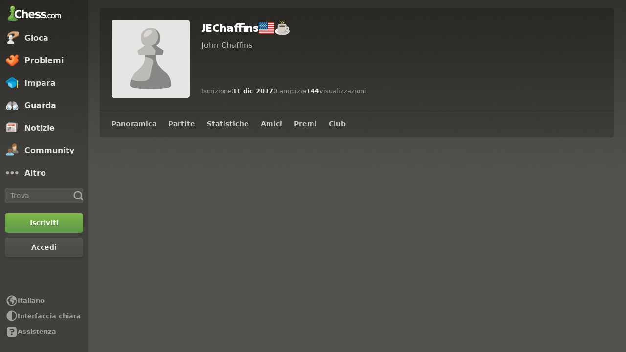

--- FILE ---
content_type: text/css
request_url: https://www.chess.com/bundles/app/css/profile.client.6f66fbd5.css
body_size: 42339
content:
@charset "UTF-8";.table-component{border-collapse:collapse;border-spacing:0;max-width:100%;width:100%}.table-component td,.table-component th{padding:.8rem}.table-component thead th{background-color:var(--color-bg-quaternary);color:var(--color-text-default);font-size:1.2rem;font-weight:600;padding:.8rem;text-align:left}.table-component:not(.table-no-borders) tr{border-top:.1rem solid var(--color-border-default)}.table-component:not(.table-no-borders) tr:first-child{border-top:0}.table-text-left{text-align:left!important}.table-text-right{text-align:right!important}.table-text-center{text-align:center!important}.table-hover tbody tr:hover{background-color:var(--color-bg-item-hovered)}.table-hover-subtle tbody tr:hover{background-color:var(--color-bg-subtlest)}.table-responsive{display:block;overflow-x:auto;width:100%}.table-responsive td,.table-responsive th{white-space:nowrap}.table-clickable td:not(.table-td-non-clickable){padding:0}.table-clickable a{display:block;padding:.8rem}.table-condensed tbody td,.table-condensed tfoot td{padding:.5rem .8rem}.list-group-item{display:flex}.list-group-item:not(:first-child){margin-top:1rem}.list-group-item:hover .list-group-title{color:var(--globalColorThemeBlueToMidHover)}.list-group-avatar{flex-shrink:0;margin-right:1.5rem}.list-group-info{display:flex;flex-direction:column;overflow:hidden;white-space:nowrap;width:100%}.list-group-tight .list-group-info{justify-content:center}.list-group-name{color:var(--globalColorThemeBlueToMid);font-weight:600;margin-bottom:.5rem;overflow:hidden;text-overflow:ellipsis;white-space:nowrap}.list-group-tight .list-group-name{margin-bottom:0}.list-group-name:hover{color:var(--globalColorThemeBlueToMidHover)}.list-group-title{color:var(--globalColorThemeBlueToMid);flex:1;font-size:1.4rem;font-weight:600;line-height:1.2;margin:auto;white-space:normal}.list-group-members{display:flex}.list-group-friend-avatar{margin-right:.5rem}.list-group-members-more{color:var(--color-text-subtle)}.list-group-additional-info{color:var(--color-text-default);font-size:1.3rem;overflow:hidden;text-overflow:ellipsis;white-space:nowrap}.list-group-place-number{align-items:center;color:var(--color-text-default);display:flex;flex-shrink:0;width:3rem}.list-group-extra{align-self:start;flex-shrink:0;margin-left:1rem;padding-left:1rem;padding-right:1rem}.list-group-form-group:not(:last-child){margin-bottom:1.5rem}.profile-header-container{position:relative}.profile-header-container:hover .profile-header-edit{opacity:1}.profile-header-info{align-items:flex-start;display:flex}.profile-header-edit{display:none;opacity:.5;position:absolute;right:1.3rem;top:.9rem}.profile-header-avatar{border-radius:var(--radius-3);flex-shrink:0;float:left;height:8rem;margin-right:1rem;overflow:hidden;position:relative;width:8rem}.profile-header-avatar img{height:8rem;-o-object-fit:cover;object-fit:cover;width:8rem}.profile-header-user-avatar{max-height:100%;max-width:100%}.profile-header-details{min-width:0;width:100%}.profile-header-user-info{font-size:1.4rem;min-width:0;padding:0}.profile-header-status:last-child{border-bottom-left-radius:var(--radius-5);border-bottom-right-radius:var(--radius-5)}.profile-header-stream{aspect-ratio:16/9;background-color:var(--color-neutrals-black);margin-top:2.4rem}.profile-header-verified{line-height:0}.profile-header-actions-placeholder{display:grid;gap:.4rem;grid-template-columns:repeat(4,1fr);height:4.8rem;margin-top:2.4rem}.profile-header-actions-button-placeholder{background-color:var(--color-bg-subtle);border-radius:var(--radius-5)}@media (min-width:40em){.profile-header-edit{display:flex}}@media (min-width:48em){.profile-header-avatar{float:none;margin-right:2.4rem}.profile-header-avatar,.profile-header-avatar img{height:16rem;width:16rem}}.profile-header-actions-component{align-items:flex-start;display:grid;gap:var(--space-8);grid-area:actions;grid-template-columns:1fr 1fr 5.6rem;justify-content:flex-start;margin-bottom:var(--space-24);max-width:43.2rem;width:100%}.profile-header-actions-edit{grid-area:actions;margin-bottom:var(--space-24)}.profile-header-actions-more{position:relative}@media (min-width:48em){.profile-header-actions-component{width:18.4rem}}@media (min-width:60em){.profile-header-actions-component{width:35rem}}.profile-header-streaks-component{align-items:center;display:flex;gap:var(--space-4);position:relative;width:100%}.profile-header-streaks-button{align-items:center;background-color:transparent;border:none;display:flex;gap:var(--space-4);margin:0;padding:0}.profile-header-streaks-label{color:var(--color-text-subtle);font-weight:400}.profile-header-streaks-icon{color:var(--color-streak-high);font-size:2.4rem}.profile-header-streaks-menu{border-radius:var(--radius-10);left:0;padding:var(--space-24);top:calc(100% + 1rem);z-index:1}.profile-header-streaks-menu,.profile-header-streaks-menu:before{background-color:var(--color-bg-opaque);box-shadow:var(--elevation-popover);position:absolute}.profile-header-streaks-menu:before{content:"";height:1rem;left:17%;top:-.5rem;transform:rotate(45deg);width:1rem}.profile-header-streaks-menu:after{background-color:var(--color-bg-opaque);content:"";height:1.5rem;left:14%;position:absolute;top:0;width:2.6rem}.profile-header-streaks-days{align-items:flex-start;display:flex;gap:var(--space-24);margin-bottom:var(--space-16)}.profile-header-streaks-day{align-items:center;display:flex;flex-direction:column;gap:var(--space-8);text-align:center}.profile-header-streaks-name{color:var(--color-text-subtle);font-size:1.3rem;font-weight:600}.profile-header-streaks-checkbox{border:.2rem solid var(--color-border-subtle);border-radius:var(--radius-3);display:inline-block;height:2.4rem;position:relative;width:2.4rem}.profile-header-streaks-checkbox:after{border-bottom:.3rem solid var(--color-neutrals-white);border-left:.3rem solid var(--color-neutrals-white);content:"";display:none;height:.8rem;position:relative;top:-.1rem;transform:rotate(-45deg);width:1.2rem}.profile-header-streaks-active{background-color:var(--color-orange-300);border-color:var(--color-orange-300)}.profile-header-streaks-active:after{display:inline-block}.profile-header-streaks-text{color:var(--color-text-default);font-size:1.3rem;max-width:22rem;text-align:center}.profile-header-streaks-link{margin-top:var(--space-12)}@media (min-width:48em){.profile-header-streaks-component{margin-left:auto;width:auto}.profile-header-streaks-menu{left:auto;right:0}.profile-header-streaks-menu:before{left:auto;right:25%}.profile-header-streaks-menu:after{left:auto;right:22%}}.profile-header-tabs-component{background-color:var(--color-bg-secondary);border-bottom-left-radius:var(--radius-5);border-bottom-right-radius:var(--radius-5);border-top:.1rem solid var(--color-border-default);display:flex;position:relative;z-index:3}.dark-mode .profile-header-tabs-bg{background-color:var(--color-bg-opaque);background-image:var(--theme-background-image);background-position:50%;background-size:cover;height:100%;left:0;position:fixed;top:0;width:100%}.profile-notes-group{border-top:solid .1rem var(--color-border-default)}.profile-notes-btn{align-items:center;border:0;color:var(--color-text-default);display:flex;font-size:1.5rem;font-weight:600;gap:1.2rem;padding:1.2rem}.profile-notes-btn:hover{color:var(--color-text-default-hovered)}.profile-notes-btn:after{border-color:var(--color-icon-default) transparent transparent transparent;border-style:solid;border-width:.6rem .6rem 0 .6rem;content:"";display:inline-block;height:0;margin-left:auto;width:0}.profile-notes-group[open] .profile-notes-btn:after{border-color:transparent transparent var(--color-icon-default) transparent;border-width:0 .6rem .6rem .6rem}.profile-notes-form{display:grid;gap:.4rem}.profile-notes-textarea{box-sizing:border-box}.profile-notes-submit{justify-self:end}.profile-notes-wrapper{display:grid;grid-row-gap:1rem;max-height:40rem;overflow-y:scroll}.profile-notes-item{border-bottom:.1rem solid var(--color-border-default);padding:.5rem 0}.profile-notes-item.profile-notes-pinned-item{background-color:color-mix(in srgb,var(--color-brown-500) 25%,transparent);border-radius:var(--radius-5);padding:.3rem}.profile-notes-item-info{display:flex;justify-content:space-between}.profile-notes-item-description{white-space:pre-wrap;word-break:break-word}.profile-card-user-block{align-items:center;display:flex;flex-direction:row;gap:.8rem;height:3.4rem}.profile-card-chesstitle{background-color:var(--color-bg-chesstitle);border-radius:var(--radius-3);color:var(--color-neutrals-white)!important;font-size:1.3rem;font-weight:600;line-height:1;margin-top:.2rem;padding:.2rem .3rem}.profile-card-username{color:var(--color-text-boldest);font-size:clamp(1.6rem,4vw,2.4rem);font-weight:800;margin:0;overflow:hidden;text-overflow:ellipsis;white-space:nowrap}.profile-card-username.profile-card-fixed-size{font-size:2.4rem}.profile-card-username-link{color:var(--color-neutrals-white)}.profile-card-username-link:focus,.profile-card-username-link:hover{color:var(--color-neutrals-white);opacity:.8}.profile-card-full-name{color:var(--color-transparent-white-72);font-size:1.4rem}.profile-card-info{color:var(--color-transparent-white-72);margin-top:.8rem;min-height:5.5rem;word-break:break-word}.profile-card-name-location{align-items:center;color:var(--color-text-default);display:flex;flex-wrap:wrap;font-size:1.5rem}.profile-card-name-location .profile-card-name{margin-right:2rem}.profile-card-name-location .profile-card-location{align-items:center;display:flex}.profile-card-name-location .profile-card-location-icon{font-size:1.6rem;margin-right:.2rem;width:1.6rem}.profile-card-flag{align-items:center;display:flex;font-weight:500;margin-top:1rem}.profile-card-disabled-icon{transform:scale(1.2)}.profile-card-disabled-status{align-items:center;color:var(--color-transparent-white-72);display:flex;font-size:1.5rem;font-weight:600;margin-bottom:1rem;margin-top:1rem}.profile-card-disabled-text{margin-left:.6rem}.profile-card-disabled-reason{color:var(--color-neutrals-white);font-size:1.4rem}.profile-card-disabled-reason a{text-decoration:underline}.profile-card-disabled-reason a:hover{text-decoration:none}.profile-card-disabled{color:var(--color-text-default)}.profile-card-user-info{display:grid;grid-column-gap:.5rem;grid-row-gap:1rem;grid-template-columns:repeat(2,1fr)}.profile-card-user-info .profile-card-info-item{align-items:center;display:flex;flex-direction:column;padding:1rem}.profile-card-user-info .profile-card-info-item-icon{color:var(--color-icon-default);font-size:3.2rem}.profile-card-user-info .profile-card-info-item-value{color:var(--color-text-subtle);font-size:1.3rem;font-weight:700;white-space:nowrap}[data-presence-user-item] [data-presence-last-online-container]{visibility:hidden}@media (min-width:40em){.profile-card-info{min-height:4rem}.profile-card-user-info{grid-template-columns:repeat(4,minmax(10rem,1fr))}}@media (min-width:60em){.profile-card-chesstitle{font-size:2rem}}@media (min-width:64em){.profile-card-info{min-height:8.3rem}}.sidebar-users-grid-component+.sidebar-users-grid-component{border-top:.1rem solid var(--color-border-default);margin-top:1.6rem;padding-top:1.6rem}.sidebar-users-grid-header{color:var(--color-text-subtle);display:flex;font-size:1.2rem;font-weight:600;line-height:1.25;margin:0 0 .7rem;text-transform:uppercase}.sidebar-users-grid-items{display:grid;gap:.9rem;grid-template-columns:repeat(auto-fill,4.8rem)}.sidebar-users-grid-item{position:relative}.sidebar-users-grid-item a,.sidebar-users-grid-item img{display:block}.sidebar-users-grid-item-owner{border:.1rem solid var(--color-green-300)}.sidebar-users-grid-toggle-item{display:none}.sidebar-users-grid-bottom{display:grid;gap:1.6rem;grid-template-columns:1fr 1fr}.sidebar-users-grid-crown-mark{align-items:center;background-color:var(--color-green-300);border-right:.1rem solid var(--color-neutrals-white);border-top:.1rem solid var(--color-neutrals-white);bottom:0;color:var(--color-neutrals-white);display:flex;height:1.5rem;justify-content:center;left:0;pointer-events:none;position:absolute;width:1.5rem}.profile-layout{padding:0}.profile-full-width{gap:0}.profile-full-width .layout-column-two{display:none}.profile-header-container{border-bottom-left-radius:0;border-bottom-right-radius:0;padding:var(--space-12) var(--space-12) 0 var(--space-12)}.profile-header{display:grid;gap:var(--space-16);grid-template-areas:"avatar info" "details details" "actions actions";grid-template-columns:auto 1fr;grid-template-rows:repeat(3,auto)}.profile-header-avatar{aspect-ratio:1;grid-area:avatar;margin:0}.profile-header-user-info{grid-area:info}.profile-header-user-details{grid-area:details}.profile-card-info{min-height:auto}.profile-card-username{font-family:var(--font-family-heading);font-size:clamp(1.6rem,4vw,2.2rem)}.profile-card-location,.profile-card-name{font-size:1.6rem}.profile-header-user-details{align-items:center;-moz-column-gap:var(--space-16);column-gap:var(--space-16);display:flex;flex-wrap:wrap;row-gap:var(--space-12)}.profile-header-details-item{align-items:center;color:var(--color-text-subtle);display:flex;font-size:1.3rem;gap:var(--space-4)}.profile-header-details-value{color:var(--color-text-bolder);font-weight:600}.profile-header-mobile-hidden{display:none}.profile-sticky-tabs{position:sticky;top:4.8rem;z-index:2}.dark-mode .profile-sticky-tabs{clip:rect(auto,auto,auto,auto);clip-path:inset(0 0)}.profile-sticky-tabs-top{top:0}.profile-main,.profile-sidebar{height:50rem;width:100%}.profile-header-status-component{height:3rem;margin-top:.8rem}.profile-badges{margin-bottom:var(--space-24);padding:0 var(--space-12)}.profile-badge{align-items:center;display:flex;gap:var(--space-12);min-height:6.5rem;padding:var(--space-12) 0}.profile-badge:not(:last-child){border-bottom:.1rem solid var(--color-border-default)}.profile-admin{margin-bottom:var(--space-24)}.profile-admin-details-button{align-items:center;display:flex;gap:var(--space-4)}.profile-admin-details-button-icon{color:var(--color-icon-default);transition:transform .1s var(--motion-ease-in-strong)}.profile-admin-details[open]>.profile-admin-details-button>.profile-admin-details-button-icon{transform:rotate(-180deg);transform-origin:center}.profile-admin-details-box{padding:var(--space-2) 0 var(--space-16) var(--space-16)}@media (min-width:48em){.profile-card-chesstitle{font-size:1.8rem}.profile-header-container{padding:var(--space-24)}.profile-header{gap:var(--space-24);grid-template-areas:"avatar info actions" "avatar details details";grid-template-columns:auto 1fr auto;grid-template-rows:repeat(2,auto)}.profile-header-mobile-hidden{display:inline-block}.profile-header-mobile-visible{display:none}}@media (min-width:60em){.profile-sticky-tabs{top:0}}.cc-modal-component{align-items:center;display:flex;height:100vh;height:100dvh;justify-content:center;left:0;overflow-x:hidden;overflow-y:auto;overscroll-behavior:contain;padding:var(--space-24) 0;position:fixed;top:0;width:100vw;z-index:9999}.cc-modal-body{--modalBorderRadius:var(--radius-10);background-color:var(--color-bg-opaque);border-radius:var(--modalBorderRadius);box-shadow:var(--elevation-modal),inset 0 0 0 var(--border-1) var(--color-border-default);margin:auto;max-width:calc(100% - 1.5rem);position:relative}.cc-modal-backdrop{background-color:var(--backdropBg,var(--color-bg-overlay));bottom:0;left:0;position:fixed;right:0;top:0;z-index:-1}.cc-modal-bg-transparent{--backdropBg:transparent}.cc-modal-enter-from,.cc-modal-leave-to{opacity:0}.cc-modal-enter{transition:opacity .3s var(--motion-ease-out-gentle)}.cc-modal-leave{transition:opacity .1s var(--motion-ease-out-gentle)}.cc-modal-xxxs{--cc-modal-max-width:var(--container-200);width:var(--container-200)}.cc-modal-xxs{--cc-modal-max-width:var(--container-300);width:var(--container-300)}.cc-modal-xs{--cc-modal-max-width:var(--container-360);width:var(--container-360)}.cc-modal-sm{--cc-modal-max-width:var(--container-400);width:var(--container-400)}.cc-modal-md{--cc-modal-max-width:var(--container-460);width:var(--container-460)}.cc-modal-lg{--cc-modal-max-width:var(--container-500);width:var(--container-500)}.cc-modal-xl{--cc-modal-max-width:var(--container-600);width:var(--container-600)}.cc-modal-component-v2{animation:cc-modal-fade-out .1s var(--motion-ease-out-gentle);background-color:transparent;border:none;display:none;height:100%;inset:0;margin:0;max-height:100%;max-width:100%;overscroll-behavior:contain;padding:var(--space-24) .8rem;position:fixed;width:100%!important}.cc-modal-component-v2[open]{animation:cc-modal-fade-in .3s var(--motion-ease-out-gentle);display:grid}.cc-modal-component-v2[open]::backdrop{animation:cc-modal-fade-in .3s var(--motion-ease-out-gentle);background-color:var(--color-bg-overlay)}.cc-modal-component-v2[open].cc-modal-bg-transparent::backdrop{background-color:transparent}.cc-modal-dialog{--modalBorderRadius:var(--radius-10);align-content:start;background-color:var(--color-bg-opaque);border-radius:var(--modalBorderRadius);box-shadow:var(--elevation-modal),inset 0 0 0 var(--border-1) var(--color-border-default);color:var(--color-text-default);margin:auto;max-width:var(--cc-modal-max-width);position:relative;width:100%}@keyframes cc-modal-fade-in{0%{opacity:0}to{opacity:1}}@keyframes cc-modal-fade-out{0%{display:grid;opacity:1}to{display:none;opacity:0}}.outside-close-component{background-color:transparent;border:none;cursor:pointer;height:3rem;margin:0;opacity:.85;padding:0;position:absolute;right:var(--positionRight,1rem);top:var(--positionTop,1rem);width:3rem;z-index:10}.outside-close-component:hover{opacity:1;transition:opacity .3s}.outside-close-icon{color:var(--iconColor,var(--color-gray-500));font-size:2.8rem}@media (min-width:48em){.outside-close-component{--positionRight:-3.8rem;--positionTop:-.4rem}.outside-close-icon{--iconColor:var(--color-neutrals-white)}}.modal-video-box{max-width:100%;width:85.3rem}.modal-video-video{background-color:var(--color-gray-900);height:0;padding-bottom:56.25%;position:relative}.modal-video-video iframe{height:100%;max-width:100%;position:absolute;top:0;width:100%}.social-share-component{display:flex;justify-content:center;overflow:hidden}.social-share-preloader{height:3.6rem;width:100%}.social-share-wrapper{align-items:center;display:flex;flex-direction:column;height:3.6rem;transition:all .3s ease;width:23rem}.social-share-expanded{height:7.6rem}.social-share-primary{display:flex;flex-direction:row;justify-content:space-between;min-height:3.6rem;width:100%}.social-share-primary .social-share-link{align-items:center;border:0;border-radius:var(--radius-5);display:flex;flex-basis:23.5%;justify-content:center;margin:0;padding:0;transition:all .3s ease}.social-share-primary .social-share-link:focus-visible,.social-share-primary .social-share-link:hover{opacity:.8}.social-share-icon{color:var(--color-neutrals-white)}.social-share-secondary{display:flex;flex-direction:row;height:3.6rem;justify-content:space-between;margin-top:.5rem;transition:all .3s ease;visibility:hidden;width:100%}.social-share-secondary.social-share-visible{visibility:visible}.social-share-secondary .social-share-link{align-items:center;background-color:var(--color-gray-600);border:0;display:flex;flex-basis:20%;justify-content:center;margin:0;padding:0;transition:all .3s ease}.social-share-secondary .social-share-link:focus-visible,.social-share-secondary .social-share-link:hover{background-color:#807d7c}.social-share-facebook{background-color:#1778f2}.social-share-x-twitter{background-color:#000}.social-share-reddit{background-color:#ff4500}.social-share-more{background-color:var(--color-gray-500)}.social-share-more-icon{margin-top:.2rem}.cc-close-button-component{background-color:transparent;border:none;color:var(--cc-close-button-color);display:grid;height:var(--cc-close-button-size);margin:0;padding:0;place-items:center;width:var(--cc-close-button-size)}@media (hover:hover){.cc-close-button-component:hover:not(:disabled){color:var(--cc-close-button-color-hover)}}.cc-close-button-component:active:not(:disabled){opacity:.8}.cc-close-button-bg,.cc-close-button-icon{grid-column-start:1;grid-row-start:1}.cc-close-button-bg{background-color:var(--cc-close-button-color-bg,transparent);border-radius:var(--radius-circular);height:var(--icon-24);width:var(--icon-24)}.cc-close-button-opaque .cc-close-button-bg{box-shadow:inset 0 0 0 var(--border-1) var(--color-transparent-black-5)}.cc-close-button-default{--cc-close-button-color:var(--color-icon-default);--cc-close-button-color-hover:var(--color-icon-default-hovered)}.cc-close-button-subtle{--cc-close-button-color:var(--color-icon-subtle);--cc-close-button-color-hover:var(--color-icon-default)}.cc-close-button-opaque{--cc-close-button-color-bg:var(--color-bg-opaque-lighter);--cc-close-button-color:var(--color-icon-default);--cc-close-button-color-hover:var(--color-icon-default-hovered)}.cc-close-button-white{--cc-close-button-color-bg:var(--color-neutrals-white);--cc-close-button-color:var(--color-gray-500);--cc-close-button-color-hover:var(--color-gray-600)}.cc-close-button-small{--cc-close-button-size:var(--icon-32)}.cc-close-button-medium{--cc-close-button-size:var(--icon-40)}.cc-close-button-large{--cc-close-button-size:var(--icon-48)}.cc-modal-close-component{position:absolute;right:0;top:0;z-index:10}.cc-tooltip-component{--tooltipBackground:var(--color-transparent-black-77);--tooltipTextColor:var(--color-text-boldest);pointer-events:none;position:fixed;z-index:9999}.cc-tooltip-content{display:flex;opacity:0;position:absolute;transition-duration:.2s;transition-property:opacity,left,right,top,bottom;transition-timing-function:var(--motion-ease-out-gentle);width:30rem}.cc-tooltip-content.cc-tooltip-visible{opacity:1}.cc-tooltip-content:before{border:.5rem solid transparent;content:"";display:block;position:absolute}.cc-tooltip-inner{background-color:var(--tooltipBackground);border-radius:var(--radius-3);color:var(--tooltipTextColor);padding:var(--space-8)}.cc-tooltip-left{justify-content:flex-end;right:calc(100% - .1rem);top:50%;transform:translateY(-50%)}.cc-tooltip-left.cc-tooltip-visible{right:calc(100% + .9rem)}.cc-tooltip-left:before{border-left-color:var(--tooltipBackground);left:100%;top:50%;transform:translateY(-50%)}.cc-tooltip-right{left:calc(100% - .1rem);top:50%;transform:translateY(-50%)}.cc-tooltip-right.cc-tooltip-visible{left:calc(100% + .9rem)}.cc-tooltip-right:before{border-right-color:var(--tooltipBackground);right:100%;top:50%;transform:translateY(-50%)}.cc-tooltip-top{bottom:calc(100% - .1rem)}.cc-tooltip-top.cc-tooltip-visible{bottom:calc(100% + .9rem)}.cc-tooltip-top:before{border-top-color:var(--tooltipBackground);top:100%}.cc-tooltip-bottom{top:calc(100% - .1rem)}.cc-tooltip-bottom.cc-tooltip-visible{top:calc(100% + .9rem)}.cc-tooltip-bottom:before{border-bottom-color:var(--tooltipBackground);bottom:100%}.cc-tooltip-bottom.cc-tooltip-anchor-left,.cc-tooltip-top.cc-tooltip-anchor-left{left:0}.cc-tooltip-bottom.cc-tooltip-anchor-left:before,.cc-tooltip-top.cc-tooltip-anchor-left:before{left:calc(var(--target-width)/2 - .5rem)}.cc-tooltip-bottom.cc-tooltip-anchor-center,.cc-tooltip-top.cc-tooltip-anchor-center{justify-content:center;left:50%;transform:translateX(-50%)}.cc-tooltip-bottom.cc-tooltip-anchor-center:before,.cc-tooltip-top.cc-tooltip-anchor-center:before{left:50%;transform:translateX(-50%)}.cc-tooltip-bottom.cc-tooltip-anchor-right,.cc-tooltip-top.cc-tooltip-anchor-right{justify-content:flex-end;right:0}.cc-tooltip-bottom.cc-tooltip-anchor-right:before,.cc-tooltip-top.cc-tooltip-anchor-right:before{right:calc(var(--target-width)/2 - .5rem)}.confirm-popover-inline-popover{background:var(--color-bg-opaque);border-radius:var(--radius-5);box-shadow:0 .2rem .5rem rgba(0,0,0,.5);color:var(--color-text-boldest);margin:1rem 0;padding:1.5rem}.confirm-popover-inline-component{max-width:29rem;position:fixed;width:100%;z-index:10000}.confirm-popover-inline-inner{display:grid;gap:1.5rem;grid-template-columns:2}.confirm-popover-inline-message{grid-column:span 2;line-height:1.2;text-align:center}.confirm-popover-modal{max-width:100%;width:var(--container-360)}.confirm-popover-body,.confirm-popover-modal{padding:var(--space-16);text-align:center}.confirm-popover-title{color:var(--color-text-boldest);margin:0 0 var(--space-16)}.confirm-popover-messageLabel{color:var(--color-text-bolder);margin:0 0 var(--space-16)}.confirm-popover-buttons{display:flex;justify-content:space-evenly}.achievement-item-section{flex-grow:1;max-height:calc(100vh - 10rem);overflow-y:auto;overscroll-behavior:contain;padding:var(--space-32) var(--space-24)}.achievement-item-wrapper{--preview-image:9.6rem;display:grid;gap:var(--space-24) var(--space-16);grid-template-columns:1fr}.achievement-item-image-wrapper{justify-self:center;width:var(--preview-image)}.achievement-item-title{color:var(--color-text-boldest);line-height:1.25;margin-bottom:.5rem}.achievement-item-trophy-header{color:var(--color-text-boldest);font-size:2.4rem;margin-bottom:.5rem}.achievement-item-wrapper+.achievement-item-wrapper{border-top:.1rem solid var(--color-border-default);margin-top:var(--space-16);padding-top:var(--space-16)}.achievement-item-image{height:auto;max-width:100%}.achievement-item-content{flex-grow:1}.achievement-item-from{color:var(--color-text-subtle);font-size:1.3rem;margin:1rem 0}.achievement-item-from .user-chess-title-component{display:inline-block;margin-top:.3rem;vertical-align:top}.achievement-item-date{color:var(--color-text-subtle)}.achievement-item-message{color:var(--color-text-bolder);margin:0 0 .5rem}.achievement-item-description,.achievement-item-trophy-message{color:var(--color-text-default);font-size:1.3rem;margin:0 0 .5rem}.achievement-item-description a,.achievement-item-message a{color:var(--color-text-default);text-decoration:underline}.achievement-item-description a:hover,.achievement-item-message a:hover{color:var(--color-text-default-hovered)}.achievement-item-trophy-message{margin:0 0 var(--space-16)}.achievement-item-actions{display:flex;gap:var(--space-4)}.achievement-item-share{margin-top:3rem}.achievement-item-trophy-share{margin-top:1.5rem}.achievement-item-button{margin-right:.4rem;min-width:6rem}.achievement-item-empty-list{padding:1rem 0}.achievement-item-spinner-wrap{text-align:center;width:22rem}.achievement-item-spinner{background-image:url(/bundles/web/images/animated/chex24.880f7ef2.gif);background-size:cover;display:inline-block;height:2.4rem;width:2.4rem}.achievement-item-input-wrapper{align-items:center;display:flex;margin-top:1rem;position:relative}.achievement-item-input{padding-right:3.5rem}.achievement-item-link{color:var(--color-text-default);text-decoration:underline}.achievement-item-link:hover{color:var(--color-text-default-hovered)}@media (min-width:20.625em){.achievement-item-wrapper{grid-template-columns:var(--preview-image) 1fr}.achievement-item-hidden{margin-bottom:1rem;margin-right:0}}@media (min-width:34.375em){.achievement-item-wrapper{--preview-image:12rem}}@media (min-width:40em){.achievement-item-spinner-wrap{width:48rem}}.achievement-item-message{margin:1.4rem 0 2.4rem}.achievement-item-empty-image{aspect-ratio:1;background-color:var(--color-bg-subtler);border-radius:var(--radius-20);display:grid;max-width:100%;place-items:center;width:12rem}.achievement-item-icon-lock{color:var(--color-icon-default)}.achievement-modal-section{flex-grow:1;max-height:calc(100vh - 10rem);overflow-y:auto;overscroll-behavior:contain;padding:var(--space-32) var(--space-24)}.achievement-modal-wrapper{--preview-image:9.6rem;display:grid;gap:var(--space-24) var(--space-16);grid-template-columns:1fr}.achievement-modal-image-wrapper{justify-self:center;width:var(--preview-image)}.achievement-modal-title{color:var(--color-text-boldest);line-height:1.25;margin-bottom:.5rem}.achievement-modal-trophy-header{color:var(--color-text-boldest);font-size:2.4rem;margin-bottom:.5rem}.achievement-modal-wrapper+.achievement-modal-wrapper{border-top:.1rem solid var(--color-border-default);margin-top:var(--space-16);padding-top:var(--space-16)}.achievement-modal-image{height:auto;max-width:100%}.achievement-modal-content{flex-grow:1}.achievement-modal-from{color:var(--color-text-subtle);font-size:1.3rem;margin:1rem 0}.achievement-modal-from .user-chess-title-component{display:inline-block;margin-top:.3rem;vertical-align:top}.achievement-modal-date{color:var(--color-text-subtle)}.achievement-modal-message{color:var(--color-text-bolder);margin:0 0 .5rem}.achievement-modal-description,.achievement-modal-trophy-message{color:var(--color-text-default);font-size:1.3rem;margin:0 0 .5rem}.achievement-modal-description a,.achievement-modal-message a{color:var(--color-text-default);text-decoration:underline}.achievement-modal-description a:hover,.achievement-modal-message a:hover{color:var(--color-text-default-hovered)}.achievement-modal-trophy-message{margin:0 0 var(--space-16)}.achievement-modal-actions{display:flex;gap:var(--space-4)}.achievement-modal-share{margin-top:3rem}.achievement-modal-trophy-share{margin-top:1.5rem}.achievement-modal-button{margin-right:.4rem;min-width:6rem}.achievement-modal-empty-list{padding:1rem 0}.achievement-modal-spinner-wrap{text-align:center;width:22rem}.achievement-modal-spinner{background-image:url(/bundles/web/images/animated/chex24.880f7ef2.gif);background-size:cover;display:inline-block;height:2.4rem;width:2.4rem}.achievement-modal-input-wrapper{align-items:center;display:flex;margin-top:1rem;position:relative}.achievement-modal-input{padding-right:3.5rem}.achievement-modal-link{color:var(--color-text-default);text-decoration:underline}.achievement-modal-link:hover{color:var(--color-text-default-hovered)}@media (min-width:20.625em){.achievement-modal-wrapper{grid-template-columns:var(--preview-image) 1fr}.achievement-modal-hidden{margin-bottom:1rem;margin-right:0}}@media (min-width:34.375em){.achievement-modal-wrapper{--preview-image:12rem}}@media (min-width:40em){.achievement-modal-spinner-wrap{width:48rem}}.user-chess-title-component{background-color:var(--color-bg-chesstitle);border-radius:var(--radius-3);color:var(--color-neutrals-white)!important;font-size:1rem;font-weight:600;line-height:1;padding:.2rem .3rem}.user-username-component{font-size:var(--user-username,1.4rem);font-weight:600;line-height:1.3}.user-username-link{cursor:pointer}.user-username-gray{color:#a7a6a2}.user-username-gray.user-username-link:hover{color:var(--color-gray-600)}.user-username-darkgray{color:var(--color-text-default)}.user-username-darkgray.user-username-link:hover{color:var(--color-text-default-hovered)}.user-username-theme-high{color:var(--color-text-bolder)}.user-username-theme-high.user-username-link:hover{color:var(--color-text-boldest)}.user-username-blue,.user-username-blue:hover{color:var(--color-blue-400)}.user-username-lightgray{color:var(--color-gray-400)}.user-username-current,.user-username-current:hover{color:currentColor}.user-username-white,.user-username-white:hover{color:var(--color-neutrals-white)}.user-username-bright{font-weight:400}.user-username-bright,.user-username-bright-bold{color:var(--color-text-boldest)}.user-username-blue-with-dark-mode{color:var(--globalColorThemeBlueToMid)}.user-username-blue-to-water{color:var(--color-text-link)}.trophy-modal-section{flex-grow:1;max-height:calc(100vh - 10rem);overflow-y:auto;overscroll-behavior:contain;padding:var(--space-32) var(--space-24)}.trophy-modal-wrapper{--preview-image:9.6rem;display:grid;gap:var(--space-24) var(--space-16);grid-template-columns:1fr}.trophy-modal-image-wrapper{justify-self:center;width:var(--preview-image)}.trophy-modal-title{line-height:1.25}.trophy-modal-title,.trophy-modal-trophy-header{color:var(--color-text-boldest);margin-bottom:.5rem}.trophy-modal-trophy-header{font-size:2.4rem}.trophy-modal-wrapper+.trophy-modal-wrapper{border-top:.1rem solid var(--color-border-default);margin-top:var(--space-16);padding-top:var(--space-16)}.trophy-modal-image{height:auto;max-width:100%}.trophy-modal-content{flex-grow:1}.trophy-modal-from{color:var(--color-text-subtle);font-size:1.3rem;margin:1rem 0}.trophy-modal-from .user-chess-title-component{display:inline-block;margin-top:.3rem;vertical-align:top}.trophy-modal-date{color:var(--color-text-subtle)}.trophy-modal-message{color:var(--color-text-bolder);margin:0 0 .5rem}.trophy-modal-description,.trophy-modal-trophy-message{color:var(--color-text-default);font-size:1.3rem;margin:0 0 .5rem}.trophy-modal-description a,.trophy-modal-message a{color:var(--color-text-default);text-decoration:underline}.trophy-modal-description a:hover,.trophy-modal-message a:hover{color:var(--color-text-default-hovered)}.trophy-modal-trophy-message{margin:0 0 var(--space-16)}.trophy-modal-actions{display:flex;gap:var(--space-4)}.trophy-modal-share{margin-top:3rem}.trophy-modal-trophy-share{margin-top:1.5rem}.trophy-modal-button{margin-right:.4rem;min-width:6rem}.trophy-modal-empty-list{padding:1rem 0}.trophy-modal-spinner-wrap{text-align:center;width:22rem}.trophy-modal-spinner{background-image:url(/bundles/web/images/animated/chex24.880f7ef2.gif);background-size:cover;display:inline-block;height:2.4rem;width:2.4rem}.trophy-modal-input-wrapper{align-items:center;display:flex;margin-top:1rem;position:relative}.trophy-modal-input{padding-right:3.5rem}.trophy-modal-link{color:var(--color-text-default);text-decoration:underline}.trophy-modal-link:hover{color:var(--color-text-default-hovered)}@media (min-width:20.625em){.trophy-modal-wrapper{grid-template-columns:var(--preview-image) 1fr}.trophy-modal-hidden{margin-bottom:1rem;margin-right:0}}@media (min-width:34.375em){.trophy-modal-wrapper{--preview-image:12rem}}@media (min-width:40em){.trophy-modal-spinner-wrap{width:48rem}}.ad-upgrade-link-component{background-color:var(--color-blue-300);border-radius:0 0 var(--radius-2) var(--radius-2);color:var(--color-neutrals-white);display:block;font-size:1.1rem;font-weight:600;height:3rem;padding:.7rem;text-align:center;width:100%}.ad-upgrade-link-component:hover{background-color:var(--color-blue-200);color:var(--color-neutrals-white)}.ad-upgrade-link-monetization-button{border-top-left-radius:0;border-top-right-radius:0;position:relative;top:-.5rem}.ad-upgrade-link-link-height{min-height:3rem}.medium-rectangle-ad-component{contain:strict;margin-bottom:2.4rem;min-height:28rem;width:30rem;z-index:1}.medium-rectangle-ad-slot{min-height:25rem}@media (max-width:59.999em){.medium-rectangle-ad-component{margin-left:auto;margin-right:auto}}.sidebar-bottom-ad{margin-top:var(--space-24)}.stats-dropdown-component{position:relative}.stats-dropdown-button{align-items:center;background-color:transparent;border:none;display:flex;gap:var(--space-16);height:6.4rem;margin:0;padding:0;padding:0 var(--space-12) 0 var(--space-16);width:100%}.stats-dropdown-chevron,.stats-dropdown-label{color:var(--color-text-boldest)}.stats-dropdown-chevron{margin-left:auto;transition:all .3s}.stats-dropdown-chevron-up{transform:rotate(180deg)}.stats-dropdown-dropdown{background-color:var(--color-bg-opaque);border:.1rem solid var(--color-border-default);border-bottom-left-radius:var(--radius-5);border-bottom-right-radius:var(--radius-5);left:0;padding:var(--space-12);position:absolute;right:0;top:100%;z-index:1}.stats-dropdown-item{border-radius:var(--radius-5);min-height:4.8rem}.main-header-dropdowns{display:grid;grid-template-columns:repeat(2,1fr);width:100%}.main-header-dropdown:first-child{border-right:.1rem solid var(--color-border-subtlest)}.main-header-actions{border-top:.1rem solid var(--color-border-subtlest);display:inline-flex;justify-content:center;padding:var(--space-8) 0;width:100%}.main-header-compare{align-items:center;color:var(--color-text-default);display:inline-flex;gap:var(--space-8)}.main-header-compare:hover{opacity:.8}@media (min-width:48em){.main-header-component{display:grid;grid-template-columns:60rem 1fr}.main-header-dropdown:last-child{border-right:.1rem solid var(--color-border-subtlest)}.main-header-actions{align-items:center;border:none;justify-content:flex-end;padding:0 var(--space-24) 0 0}}.cc-container-component{align-items:center;display:flex;flex-direction:row;flex-wrap:nowrap;gap:0;justify-content:center;padding:0}.cc-container-inline-flex{display:inline-flex}.cc-container-direction-row{flex-direction:row}.cc-container-direction-column{flex-direction:column}.cc-container-padding-0{padding:0}.cc-container-padding-8{padding:var(--space-8)}.cc-container-padding-12{padding:var(--space-12)}.cc-container-padding-16{padding:var(--space-16)}.cc-container-padding-24{padding:var(--space-24)}.cc-container-padding-40{padding:var(--space-40)}.cc-container-gap-0{gap:0}.cc-container-gap-2{gap:var(--space-2)}.cc-container-gap-4{gap:var(--space-4)}.cc-container-gap-8{gap:var(--space-8)}.cc-container-gap-12{gap:var(--space-12)}.cc-container-gap-16{gap:var(--space-16)}.cc-container-gap-24{gap:var(--space-24)}.cc-container-align-start{align-items:flex-start}.cc-container-align-center{align-items:center}.cc-container-align-end{align-items:flex-end}.cc-container-justify-start{justify-content:flex-start}.cc-container-justify-center{justify-content:center}.cc-container-justify-end{justify-content:flex-end}.cc-container-wrap-nowrap{flex-wrap:nowrap}.cc-container-wrap-wrap{flex-wrap:wrap}.cc-empty-state-slot{margin-top:var(--space-24)}.cc-empty-state-glyph{color:var(--color-icon-default)}.cc-empty-state-content{text-align:center}.board-images{position:absolute;-ms-overflow-style:none}.board-images ::-webkit-scrollbar{display:none}.board-images:not(.board-images--palette){z-index:10}.board-images:not(.board-images--palette) .board-images__window{border-radius:1.25rem}.board-images__title{background-color:#fff;border-radius:1.25rem;color:#312e2b;font-size:small;left:0;opacity:.8;padding:.5rem 0;pointer-events:none;position:absolute;right:0;text-align:center;top:0;white-space:nowrap;width:100%}.board-images__window{background-color:#fff;box-shadow:0 7px 9.5px .5px rgba(0,0,0,.2);height:100%;overflow:scroll;padding:3%;scrollbar-width:none;width:100%}.board-images__window-body>div:not(:last-child){border-bottom:1px solid #d3d3d3}.board-images__hover-container{position:relative}.board-images__effects-container{width:100%}.board-images__effect{border:2px solid transparent;border-radius:3px;cursor:pointer;display:inline-flex;padding:3%}.board-images__effect.selected{border:2px solid #85a94e}.board-images__break{display:inline-flex}.board-images__image{cursor:pointer;-webkit-user-select:none;-moz-user-select:none;user-select:none;width:100%}.board-images__hover{border:2px solid #85a94e;border-radius:3px;pointer-events:none;position:absolute}.board-images__close-button{height:0;padding-bottom:15%;pointer-events:none;position:absolute;top:0;width:15%}.board-images__close-button>div{cursor:pointer;height:100%;pointer-events:auto;position:absolute;top:-50%;width:100%}.board-images.horizontal-overflow .board-images__close-button{right:0}.board-images.horizontal-overflow .board-images__close-button>div{right:-50%}.board-images:not(.horizontal-overflow) .board-images__close-button{left:0}.board-images:not(.horizontal-overflow) .board-images__close-button>div{left:-50%}.board-images--hidden{display:none}.board .custom-item__frame{opacity:1;overflow:hidden}.board .custom-item__frame div{filter:drop-shadow(0 .5rem 0 rgba(0,0,0,.3));height:115%;margin:-7.5%;opacity:1;width:115%}.board .custom-item__frame--animated div{height:100%;margin:0;width:100%}.board .custom-item__frame--disappear{opacity:0;transition:opacity .5s}.board-disabled :not(canvas){pointer-events:none}.sibling-board{background-size:100%;display:block;height:0;padding-bottom:100%;position:relative;width:100%}.sibling-board.board{height:auto;margin-left:10%;padding-bottom:90%;width:90%}.sibling-board.board.board-webgl-3d{margin-left:7.5%;padding-bottom:69.369%;width:92.5%}.sibling-board.board.board-webgl-2d canvas,.sibling-board.board.board-webgl-3d canvas{position:absolute}.variation-content{display:flex;height:-moz-max-content;height:max-content;line-height:16px;margin-bottom:4px;margin-top:4px}.variation-content .inline-variation-paren{color:var(--nodeColor)}.variation-content .move-number{margin-left:4px}.variation-content .move-number.start{margin-left:0}.variation-content .inline-move{display:inline-block}.variation-row-indent{display:flex}.variation-row-indent .vertical-line{border-left:1.5px solid var(--color-gray-500);display:inline-block;margin:0;width:16px}.variation-row-indent .vertical-line.trim-top{margin-top:4px}.variation-row-indent .vertical-line.trim-bottom{margin-bottom:4px}.dark-mode .variation-row-indent .vertical-line{border-left-color:var(--color-transparent-white-40)}.variation-row-indent .vertical-line:first-of-type{width:48px}.variation-row{box-sizing:border-box;display:flex;flex-grow:0;font-weight:600;line-height:30px;overflow:hidden;padding-left:17px;padding-right:15px;position:relative;width:100%}.chessboard-pkg-move-list-component{--timeBarMaxWidth:45px;--timeMaxValue:0;--whiteNodeSpace:4rem;--blackNodeSpace:14rem;color:var(--color-text-subtle);font-size:13px;overflow-x:hidden;overflow-y:auto;-webkit-user-select:none;-moz-user-select:none;user-select:none}.dark-mode .chessboard-pkg-move-list-component .dark-row{background-color:hsla(0,0%,100%,.02)}.dark-mode .chessboard-pkg-move-list-component .time-white:after{background-color:var(--color-transparent-white-85)}.dark-mode .chessboard-pkg-move-list-component .time-black:after{background-color:var(--color-transparent-white-25)}.chessboard-pkg-move-list-component .icon-font-chess{display:inline-block;font-size:2.3rem;margin-right:.1rem;margin-top:-.3rem}.chessboard-pkg-move-list-component .dark-row{background-color:var(--color-gray-75)}.chessboard-pkg-move-list-component .main-line-row{box-sizing:border-box;font-weight:600;height:30px;line-height:30px;overflow:hidden;padding:0 15px 0 15px;position:relative;width:100%}.chessboard-pkg-move-list-component .main-line-row .node{font-weight:700}.chessboard-pkg-move-list-component .main-line-row .move-info-icon{--tooltip-top:1px;cursor:pointer;display:inline-block;margin-left:5px;margin-top:0;vertical-align:top}.chessboard-pkg-move-list-component .main-line-row .move-info-icon:before{display:contents}.chessboard-pkg-move-list-component .main-line-row .move-info-icon[data-tooltip]:after{margin-top:24px;position:fixed;top:var(--tooltip-top);transform:translateX(-50%);transition:opacity .16s;white-space:normal;z-index:1000}.chessboard-pkg-move-list-component .main-line-row .move-info-icon[data-tooltip][data-tooltip-position=top]:after{bottom:auto;left:auto;margin-top:0;right:auto;top:var(--tooltip-top);transform:translate3d(-50%,-100%,0)}.chessboard-pkg-move-list-component .main-line-row .move-info-icon .circle-info:before{content:")"}.chessboard-pkg-move-list-component .main-line-row .move-info-icon .redo:before{content:"ἢ"}.chessboard-pkg-move-list-component [data-node]:not(.selected){cursor:pointer}.chessboard-pkg-move-list-component .node{display:inline-block}.chessboard-pkg-move-list-component .node .node-annotation-icon{float:left;position:relative;top:4px;width:20px}.chessboard-pkg-move-list-component .node .node-highlight-content{color:var(--nodeColor);display:inline-block;height:24px;line-height:24px;padding:0 4px}.chessboard-pkg-move-list-component .node .node-highlight-content.offset-for-annotation-icon{margin-left:20px}.chessboard-pkg-move-list-component .node .node-highlight-content.limit-begin{background-color:#2a442a;border:2px solid #4ca64c;border-radius:2px;color:var(--nodeLimit);font-weight:900}.chessboard-pkg-move-list-component .node .node-highlight-content.limit-end{background-color:#442a2a;border:2px solid #a64c4c;border-radius:2px;color:var(--nodeLimit);font-weight:900}.chessboard-pkg-move-list-component .node .node-highlight-content.limit-focus{background-color:#2a2a44;border:2px solid #4c4ca6;border-radius:2px;color:var(--nodeLimit)}.chessboard-pkg-move-list-component .node .node-highlight-content.limit-focus.limit-begin{background-color:#2a442a}.chessboard-pkg-move-list-component .node .node-highlight-content.limit-focus.limit-end{background-color:#442a2a}.chessboard-pkg-move-list-component .node .node-highlight-content.selected{background-color:var(--nodeBackground);border-bottom-style:solid;border-bottom-width:3px;border-color:var(--nodeBorder);border-radius:2px;color:var(--nodeColorSelected);cursor:default}.dark-mode .chessboard-pkg-move-list-component .node .node-highlight-content.selected{background-color:var(--color-transparent-white-14);border-color:var(--color-transparent-white-10)}.chessboard-pkg-move-list-component .node .node-highlight-content.selected.limit-begin{border:2px solid #4ca64c}.chessboard-pkg-move-list-component .node .node-highlight-content.selected.limit-end{border:2px solid #a64c4c}.chessboard-pkg-move-list-component .node .node-highlight-content.selected.limit-focus{border:2px solid #4c4ca6}.chessboard-pkg-move-list-component.movelist-colored .node{color:var(--nodeCustomColor,--nodeColor)}.dark-mode .chessboard-pkg-move-list-component.movelist-colored .node{color:var(--nodeCustomColor,var(--color-transparent-white-72))}.chessboard-pkg-move-list-component .main-line-ply{position:absolute;white-space:nowrap}.chessboard-pkg-move-list-component .main-line-ply.white-move{left:var(--whiteNodeSpace)}.chessboard-pkg-move-list-component .main-line-ply.black-move{left:var(--blackNodeSpace)}.chessboard-pkg-move-list-component .main-line-ply.empty{color:var(--nodeColor);margin-left:26px}.chessboard-pkg-move-list-component .game-result{left:var(--whiteNodeSpace)}.chessboard-pkg-move-list-component .time-black,.chessboard-pkg-move-list-component .time-white{font-size:10px;height:10px;line-height:10px;position:absolute;right:5px;white-space:nowrap;width:var(--timestampWidth)}.chessboard-pkg-move-list-component .time-black:after,.chessboard-pkg-move-list-component .time-white:after{background-clip:content-box;border-radius:2px;box-sizing:border-box;content:"";height:10px;left:-3px;max-width:var(--timeBarLimit);min-width:2px;position:absolute;transform:translateX(-100%);width:calc(var(--timeValue)/var(--timeMaxValue)*var(--timeBarMaxWidth))}.chessboard-pkg-move-list-component .timestamps-with-base-time .time-black:after,.chessboard-pkg-move-list-component .timestamps-with-base-time .time-white:after{width:var(--timeBarWidth)}.chessboard-pkg-move-list-component .time-white{top:4px}.chessboard-pkg-move-list-component .time-white:after{background-color:var(--color-transparent-black-20);top:0}.chessboard-pkg-move-list-component .time-black{bottom:3px}.chessboard-pkg-move-list-component .time-black:after{background-color:rgba(0,0,0,.8);bottom:-1px}.chessboard-pkg-move-list-component .trailing-san-figurine{margin-left:4px}.toggle-timestamps>.main-line-row .time-black,.toggle-timestamps>.main-line-row .time-white{color:transparent;width:0}.toggle-timestamps>.main-line-row:hover .time-black,.toggle-timestamps>.main-line-row:hover .time-white{color:var(--color-gray-500);width:auto}.dark-mode .toggle-timestamps>.main-line-row:hover .time-black,.dark-mode .toggle-timestamps>.main-line-row:hover .time-white{color:var(--color-transparent-white-50)}.toggle-timestamps>.main-line-row:hover .time-black:after,.toggle-timestamps>.main-line-row:hover .time-white:after{visibility:hidden}[data-tooltip]{position:relative}[data-tooltip]:after{background-color:var(--color-transparent-black-77);border-radius:2px;color:var(--color-neutrals-white);content:attr(data-tooltip);font-size:1.4rem;font-weight:600;max-width:200px;padding:5px 8px;text-align:center;white-space:nowrap}[data-tooltip]:after,[data-tooltip]:before{opacity:0;pointer-events:none;position:absolute;transition:all .16s ease-out .08s;z-index:1}[data-tooltip]:before{border:5px solid transparent;content:"";height:0;width:0}[data-tooltip]:hover:after,[data-tooltip]:hover:before{opacity:1}[data-tooltip][data-tooltip-position=bottom]:after,[data-tooltip][data-tooltip-position=bottom]:before{left:50%;top:100%;transform:translate3d(-50%,-4px,0)}[data-tooltip][data-tooltip-position=bottom]:after{margin-top:10px}[data-tooltip][data-tooltip-position=bottom]:before{border-bottom-color:var(--color-transparent-black-77)}[data-tooltip][data-tooltip-position=bottom]:hover:after,[data-tooltip][data-tooltip-position=bottom]:hover:before{transform:translate3d(-50%,0,0)}[data-tooltip][data-tooltip-position=left]:after,[data-tooltip][data-tooltip-position=left]:before{right:100%;top:50%;transform:translate3d(4px,-50%,0)}[data-tooltip][data-tooltip-position=left]:after{margin-right:10px}[data-tooltip][data-tooltip-position=left]:before{border-left-color:var(--color-transparent-black-77)}[data-tooltip][data-tooltip-position=left]:hover:after,[data-tooltip][data-tooltip-position=left]:hover:before{transform:translate3d(0,-50%,0)}[data-tooltip][data-tooltip-position=right]:after,[data-tooltip][data-tooltip-position=right]:before{left:100%;top:50%;transform:translate3d(-4px,-50%,0)}[data-tooltip][data-tooltip-position=right]:after{margin-left:10px}[data-tooltip][data-tooltip-position=right]:before{border-right-color:var(--color-transparent-black-77)}[data-tooltip][data-tooltip-position=right]:hover:after,[data-tooltip][data-tooltip-position=right]:hover:before{transform:translate3d(0,-50%,0)}[data-tooltip][data-tooltip-position=top]:after,[data-tooltip][data-tooltip-position=top]:before{bottom:100%;left:50%;transform:translate3d(-50%,4px,0)}[data-tooltip][data-tooltip-position=top]:after{margin-bottom:10px}[data-tooltip][data-tooltip-position=top]:before{border-top-color:var(--color-transparent-black-77)}[data-tooltip][data-tooltip-position=top]:hover:after,[data-tooltip][data-tooltip-position=top]:hover:before{transform:translate3d(-50%,0,0)}:global(.dark-mode){--nodeBackground:rgba(255,255,0,.2);--nodeBorder:rgba(255,255,0,.4);--nodeColor:var(--color-transparent-white-72);--nodeColorSelected:var(--color-neutrals-white);--nodeNumber:var(--color-transparent-white-50);--nodeLimit:var(--color-transparent-white-72)}.vertical-move-list{--timeBarMaxWidth:65px;--timeMaxValue:0;--whiteNodeSpace:4rem;--blackNodeSpace:12rem;overflow-x:hidden;overflow-y:auto;-webkit-user-select:none;-moz-user-select:none;user-select:none}.dark-mode .vertical-move-list .move{color:var(--color-transparent-white-50)}.dark-mode .vertical-move-list .move:nth-child(2n){background-color:var(--color-transparent-white-2)}.dark-mode .vertical-move-list .time-white:after{background-color:var(--color-transparent-white-85)}.dark-mode .vertical-move-list .time-black:after{background-color:var(--color-transparent-white-25)}.vertical-move-list .move{box-sizing:border-box;color:var(--color-gray-900);font-size:13px;font-weight:600;height:30px;line-height:30px;overflow:hidden;padding:0 5px 0 15px;position:relative;width:100%}.vertical-move-list .move:nth-child(2n){background-color:var(--color-gray-75)}.vertical-move-list .move .node{font-weight:700}.vertical-move-list .move .node .icon-font-chess{display:inline-block;font-size:2.3rem;margin-right:.2rem;margin-top:-1.3rem}.vertical-move-list .move .node .move-info-icon{--tooltip-top:1px;cursor:pointer;display:inline-block;margin-left:5px;margin-top:0;vertical-align:top}.vertical-move-list .move .node .move-info-icon:before{display:contents}.vertical-move-list .move .node .move-info-icon[data-tooltip]:after{margin-top:24px;position:fixed;top:var(--tooltip-top);transform:translateX(-50%);transition:opacity .16s;white-space:normal;z-index:9999}.vertical-move-list .move .node .move-info-icon[data-tooltip][data-tooltip-position=top]:after{bottom:auto;left:auto;margin-top:0;right:auto;top:auto;transform:translate3d(-50%,-100%,0)}.vertical-move-list .move .node .move-info-icon .circle-info:before{content:")"}.vertical-move-list .move .node .move-info-icon .redo:before{content:"ἢ"}.vertical-move-list [data-ply]:not(.selected){cursor:pointer}.vertical-move-list .black,.vertical-move-list .white{height:24px;line-height:24px;min-width:40px;padding:0 4px;position:absolute;top:3px}.dark-mode .vertical-move-list .black,.dark-mode .vertical-move-list .white{color:var(--color-transparent-white-72)}.vertical-move-list .black.selected,.vertical-move-list .white.selected{background-color:var(--nodeBackground);border-bottom-style:solid;border-bottom-width:3px;border-color:var(--nodeBorder);border-radius:2px;color:var(--nodeColorSelected);cursor:default}.dark-mode .vertical-move-list .black.selected,.dark-mode .vertical-move-list .white.selected{background-color:var(--color-transparent-white-14);border-color:var(--color-transparent-white-10)}.vertical-move-list.movelist-colored .node{color:var(--nodeCustomColor,--nodeColor)}.dark-mode .vertical-move-list.movelist-colored .node{color:var(--nodeCustomColor,var(--color-transparent-white-72))}.vertical-move-list .white{left:var(--whiteNodeSpace)}.vertical-move-list .black{left:var(--blackNodeSpace)}.vertical-move-list .time-black,.vertical-move-list .time-white{font-size:10px;height:10px;line-height:10px;position:absolute;right:5px;width:var(--timestampWidth)}.vertical-move-list .time-black:after,.vertical-move-list .time-white:after{background-clip:content-box;border-radius:2px;box-sizing:border-box;content:"";height:10px;left:-3px;max-width:var(--timeBarLimit);min-width:2px;position:absolute;transform:translateX(-100%);width:calc(var(--timeValue)/var(--timeMaxValue)*var(--timeBarMaxWidth))}.vertical-move-list.timestamps-with-base-time .time-black:after,.vertical-move-list.timestamps-with-base-time .time-white:after{width:var(--timeBarWidth)}.vertical-move-list .time-white{top:4px}.vertical-move-list .time-white:after{background-color:var(--color-transparent-black-20);top:0}.vertical-move-list .time-black{bottom:3px}.vertical-move-list .time-black:after{background-color:rgba(0,0,0,.8);bottom:-1px}.toggle-timestamps>.move .time-black,.toggle-timestamps>.move .time-white{color:transparent;width:0}.toggle-timestamps>.move:hover .time-black,.toggle-timestamps>.move:hover .time-white{color:var(--color-gray-500);width:auto}.dark-mode .toggle-timestamps>.move:hover .time-black,.dark-mode .toggle-timestamps>.move:hover .time-white{color:var(--color-transparent-white-50)}.toggle-timestamps>.move:hover .time-black:after,.toggle-timestamps>.move:hover .time-white:after{visibility:hidden}.custom-item{background-clip:content-box;box-sizing:border-box;height:12.5%;opacity:.8;pointer-events:none;position:absolute;width:12.5%}.basic-item-animation-captured svg{animation:capture-star .4s var(--motion-ease-out-1,cubic-bezier(0,0,.2,1)) forwards}.basic-item-animation-grow-in svg{animation:grow-in .2s var(--motion-ease-out-2,cubic-bezier(0,0,.4,1)) .1s both,shrink-to-size .2s var(--motion-ease-out-2,cubic-bezier(0,0,.4,1)) 325ms forwards}@keyframes capture-star{0%{opacity:1}to{opacity:0;transform:scale(2.16)}}@keyframes grow-in{0%{transform:scale(0)}to{transform:scale(1.35)}}@keyframes shrink-to-size{0%{transform:scale(1.35)}to{transform:scale(1)}}.effect{--icon-bg-scale:1;background-clip:content-box;border-radius:50%;box-sizing:border-box;height:12.5%;
  /*rtl:ignore*/left:5.5%;padding:3.75%;pointer-events:none;position:absolute;top:-5.5%;width:12.5%;z-index:1}.effect.tuck-right{margin-left:-2%}.effect.tuck-top{margin-top:2%}.effect.fade-out{animation-duration:.3s;animation-fill-mode:forwards;animation-name:fade-out-animation;animation-timing-function:cubic-bezier(0,0,.4,1)}.effect .icon-background{transform:scale(var(--icon-bg-scale));transform-origin:center}.effect .scale-animation{--icon-bg-scale:2;transition:transform .3s cubic-bezier(0,0,.4,1)}.effect svg{overflow:visible}.effects{pointer-events:none;position:absolute}.flipped .effects{
  /*rtl:ignore*/transform:scale(-1)}/*rtl:begin:ignore*/.animated-effect{--first-step-duration:0.3s;--second-step-duration:0.3s;--delay:0.7s;--square-alpha:0.8;--icon-bg-scale:1.0;--y-position:calc(var(--inset-y-factor));--x-position:calc(100% + var(--inset-x-factor));--text-x-position:var(--x-position);--text-y-position:var(--y-position);--text-line-height:calc(var(--line-height-ratio)*var(--square-size));--icon-starting-y:62.5%;--text-translate-x:-50%;--text-translate-y:-50%;--icon-bg-translate-x:-50%;--icon-bg-translate-y:-50%;--icon-translate-x:-50%;--icon-translate-y:-50%;--text-transform-origin:center center;--inset-x-factor:-5%;--inset-y-factor:5%;--z-stacking:2;--font-size-ratio:0.21818;--line-height-ratio:0.36364;--padding-ratio:0.1697;background-clip:content-box;bottom:100%;box-sizing:border-box;color:#000;height:12.5%;
  /*rtl:ignore*/left:0;pointer-events:none;position:absolute;top:0;width:12.5%}.animated-effect.tuck-top{--y-position:calc(var(--target-icon-size));--inset-y-factor:0%;--half-text-line-height:calc(var(--text-line-height)/2);--text-y-position:calc(var(--y-position) - var(--target-icon-size) + var(--half-text-line-height))}.animated-effect.tuck-right{--x-position:calc(100% - var(--target-icon-size));--inset-x-factor:0%;--text-translate-x:-100%;--text-transform-origin:100% center;--text-x-position:calc(var(--x-position) + var(--target-icon-size))}.animated-effect:not(.below-piece),.pseudo3d .animated-effect:not(.below-piece){z-index:var(--z-stacking)}.animated-effect.brilliant{color:var(--color-classification-brilliant)}.animated-effect.greatfind{color:var(--color-classification-great)}.animated-effect.inaccuracy{color:var(--color-classification-inaccuracy)}.animated-effect.mistake{color:var(--color-classification-mistake)}.animated-effect.blunder{color:var(--color-classification-blunder)}.animated-effect.drawblack,.animated-effect.drawwhite,.animated-effect.stalemate{color:#555351}.animated-effect.abandon,.animated-effect.bughouseblack,.animated-effect.bughousewhite,.animated-effect.checkmateblack,.animated-effect.checkmatewhite,.animated-effect.mate,.animated-effect.resignblack,.animated-effect.resignwhite,.animated-effect.timeoutblack,.animated-effect.timeoutwhite{color:#e02828}.animated-effect.winner{color:#83b84f}.animated-effect.bestmove{color:var(--color-classification-best)}.animated-effect.miss{color:var(--color-classification-miss)}.animated-effect .text{animation-fill-mode:forwards;animation-name:slidein,textshrink;background-color:#fff;border-radius:500px;box-shadow:0 1px 0 rgba(0,0,0,.35);font-size:calc(var(--font-size-ratio)*var(--square-size));font-weight:700;left:var(--text-x-position);line-height:var(--text-line-height);padding:0 calc(var(--padding-ratio)*var(--square-size));pointer-events:none;transform:translate(var(--text-translate-x),var(--text-translate-y));transform-origin:var(--text-transform-origin);white-space:nowrap;z-index:1}.animated-effect .icon,.animated-effect .text{animation-delay:0s,calc(var(--first-step-duration) + var(--delay));animation-duration:var(--first-step-duration),var(--second-step-duration);position:absolute;transition-timing-function:cubic-bezier(0,0,.2,1),ease-in-out}.animated-effect .icon{animation-fill-mode:forwards;animation-name:fadeingrow,slidecorner;filter:drop-shadow(0 1px 0 rgba(0,0,0,.35));left:50%;top:var(--icon-starting-y);transform:translate(-50%,-50%);z-index:2}.animated-effect .icon-background{animation-delay:calc(var(--first-step-duration) + var(--delay));animation-duration:var(--second-step-duration);animation-fill-mode:forwards;animation-name:iconbackground;background-color:#000;border-radius:50%;box-shadow:0 1px rgba(0,0,0,.35);font-weight:700;left:var(--x-position);opacity:0;pointer-events:none;position:absolute;top:var(--y-position);transform:translate(var(--icon-bg-translate-x),var(--icon-bg-translate-y)) scale(var(--icon-bg-scale));transition-timing-function:cubic-bezier(0,0,.2,1),ease-in-out;z-index:1}.animated-effect .square{animation-delay:0s,calc(var(--first-step-duration) + var(--delay));animation-duration:var(--first-step-duration),var(--second-step-duration);animation-fill-mode:forwards;animation-name:squarefadein,squarefadeout;background-color:#000;height:100%;position:absolute;width:100%}.animated-effect .square.brilliant{background-color:rgba(27,172,166,var(--square-alpha))}.animated-effect .square.greatfind{background-color:rgba(92,139,176,var(--square-alpha))}.animated-effect .square.inaccuracy{background-color:rgba(247,192,69,var(--square-alpha))}.animated-effect .square.mistake{background-color:rgba(229,143,42,var(--square-alpha))}.animated-effect .square.blunder{background-color:rgba(202,52,49,var(--square-alpha))}.animated-effect .square.drawblack,.animated-effect .square.drawwhite,.animated-effect .square.stalemate{background-color:rgba(85,83,81,var(--square-alpha))}.animated-effect .square.abandon,.animated-effect .square.bughouseblack,.animated-effect .square.bughousewhite,.animated-effect .square.checkmateblack,.animated-effect .square.checkmatewhite,.animated-effect .square.mate,.animated-effect .square.resignblack,.animated-effect .square.resignwhite,.animated-effect .square.timeoutblack,.animated-effect .square.timeoutwhite{background-color:rgba(224,40,40,var(--square-alpha))}.animated-effect .square.winner{background-color:rgba(131,184,79,var(--square-alpha))}.animated-effect .square.bestmove{background-color:rgba(151,189,77,var(--square-alpha))}.animated-effect .square.miss{background-color:rgba(255,119,105,var(--square-alpha))}.animated-effect.fade-out{animation-duration:.3s;animation-fill-mode:forwards;animation-name:fade-out-animation;animation-timing-function:cubic-bezier(0,0,.4,1)}.animated-effect .scale-animation{--icon-bg-scale:2;transition:transform .3s cubic-bezier(0,0,.4,1)}.flying-points{--icon-translate-x:-50%;--icon-translate-y:-50%;--inset-x-factor:-0.05;--inset-y-factor:0.05;--flying-starting-x:calc(var(--absolute-x) + var(--inset-x-factor)*var(--square-size));--flying-starting-y:calc(var(--absolute-y) + var(--inset-y-factor)*var(--square-size));align-items:center;animation-delay:50ms;animation-duration:.5s;animation-fill-mode:forwards;animation-name:flyingpointsout;animation-timing-function:cubic-bezier(.5,0,.8,0);background-color:#000;border-radius:50%;box-shadow:0 1px rgba(0,0,0,.35);color:#fff;display:flex;font-weight:700;height:calc(var(--target-icon-size)*2/8);justify-content:center;left:var(--flying-starting-x);position:absolute;top:var(--flying-starting-y);transform:translate(var(--icon-translate-x),var(--icon-translate-y)) rotate(0);width:calc(var(--target-icon-size)*2/8);z-index:2}.pseudo3d .flying-points{z-index:9}.flying-points.tuck-top{--icon-translate-y:0%;--inset-y-factor:0}.flying-points.tuck-right{--icon-translate-x:-100%;--inset-x-factor:0}.flying-points .icon{filter:drop-shadow(0 1px 0 rgba(0,0,0,.35));transform:translate(.625%,2%)}@keyframes slidein{0%{opacity:0;top:calc(var(--text-y-position) + 20%)}to{opacity:1;top:var(--text-y-position)}}@keyframes fadeingrow{0%{opacity:0;transform:translate(-50%,-50%) scale(.4)}to{opacity:1;transform:translate(-50%,-50%) scale(1)}}@keyframes slidecorner{0%{left:50%;top:var(--icon-starting-y);transform:translate(-50%,-50%)}to{left:var(--x-position);top:calc(var(--y-position) + 1%);transform:translate(var(--icon-translate-x),var(--icon-translate-y)) scale(.55)}}@keyframes textshrink{0%{opacity:1;transform:translate(var(--text-translate-x),var(--text-translate-y))}to{opacity:0;transform:translate(var(--text-translate-x),var(--text-translate-y)) scaleX(0)}}@keyframes iconbackground{0%{opacity:0;padding:var(--target-icon-size) 40%}to{opacity:1;padding:var(--target-icon-size)}}@keyframes squarefadein{0%{opacity:0}to{opacity:var(--target-opacity)}}@keyframes squarefadeout{0%{opacity:var(--target-opacity)}to{opacity:0}}@keyframes flyingpointsout{0%{left:var(--flying-starting-x);opacity:1;top:var(--flying-starting-y);transform:translate(var(--icon-translate-x),var(--icon-translate-y)) rotate(0)}to{left:var(--target-x);opacity:.2;top:var(--target-y);transform:translate(var(--icon-translate-x),var(--icon-translate-y)) rotate(90deg)}}@keyframes fade-out-animation{0%{opacity:1}to{opacity:0}}.brilliant.flying-points,.brilliant.icon-background{background-color:var(--color-classification-brilliant)}.greatfind.flying-points,.greatfind.icon-background{background-color:var(--color-classification-great)}.inaccuracy.flying-points,.inaccuracy.icon-background{background-color:var(--color-classification-inaccuracy)}.mistake.flying-points,.mistake.icon-background{background-color:var(--color-classification-mistake)}.blunder.flying-points,.blunder.icon-background{background-color:var(--color-classification-blunder)}.drawblack.flying-points,.drawblack.icon-background,.drawwhite.flying-points,.drawwhite.icon-background,.stalemate.flying-points,.stalemate.icon-background{background-color:#555351}.abandon.flying-points,.abandon.icon-background,.bughouseblack.flying-points,.bughouseblack.icon-background,.bughousewhite.flying-points,.bughousewhite.icon-background,.checkmateblack.flying-points,.checkmateblack.icon-background,.checkmatewhite.flying-points,.checkmatewhite.icon-background,.mate.flying-points,.mate.icon-background,.resignblack.flying-points,.resignblack.icon-background,.resignwhite.flying-points,.resignwhite.icon-background,.timeoutblack.flying-points,.timeoutblack.icon-background,.timeoutwhite.flying-points,.timeoutwhite.icon-background{background-color:#e02828}.winner.flying-points,.winner.icon-background{background-color:#83b84f}.bestmove.flying-points,.bestmove.icon-background{background-color:var(--color-classification-best)}.miss.flying-points,.miss.icon-background{background-color:var(--color-classification-miss)}
/*rtl:end:ignore*/.hide-pieces .piece{display:none}@keyframes boardIn{0%{height:0}to{height:calc(var(--gameBoardAnimationHeight)/2)}}@keyframes boardOut{0%{height:calc(var(--gameBoardAnimationHeight)/2)}to{height:0}}@keyframes strokeIn{0%{top:0}to{top:calc(var(--gameBoardAnimationHeight)/2)}}@keyframes strokeOut{0%{top:calc(var(--gameBoardAnimationHeight)/2)}to{top:0}}@keyframes strokeInUp{0%{bottom:0}to{bottom:calc(var(--gameBoardAnimationHeight)/2)}}@keyframes strokeOutUp{0%{bottom:calc(var(--gameBoardAnimationHeight)/2)}to{bottom:0}}.board-pieces-wrapper{animation:boardIn var(--half-swipe-duration) cubic-bezier(0,0,.2,1) 0ms 1 forwards;left:0;overflow:hidden;position:absolute;right:0;top:0}.board-pieces-wrapper .takeover-board{background-image:var(--takeoverBoardBackground);background-size:cover;border-radius:3px;height:100%;left:0;position:absolute;right:0;top:0}.board-pieces-wrapper .pieces-wrapper{height:var(--gameBoardAnimationHeight);left:0;position:absolute;right:0;top:0}.board-pieces-wrapper.swipe-out{animation:boardOut var(--half-swipe-duration) cubic-bezier(.8,0,1,1) 0ms 1 forwards}.board-pieces-wrapper.down.full{animation:takeoverBoardDownIn var(--full-swipe-duration) ease-in 0ms 1 forwards}@keyframes takeoverBoardDownIn{0%{height:0}to{height:var(--gameBoardAnimationHeight)}}.board-pieces-wrapper.down.full.swipe-out{animation:takeoverBoardDownOut var(--full-swipe-duration) ease-in 0ms 1 forwards}@keyframes takeoverBoardDownOut{0%{height:var(--gameBoardAnimationHeight)}to{height:0}}.board-pieces-wrapper.up,.board-pieces-wrapper.up .coordinates,.board-pieces-wrapper.up .pieces-wrapper{bottom:0;top:auto}.board-pieces-wrapper.up .takeover-board{background-position-y:bottom}.board-pieces-wrapper.up.full{animation:takeoverBoardUp var(--full-swipe-duration) ease-in 0ms 1 forwards}@keyframes takeoverBoardUp{0%{height:0}to{height:var(--gameBoardAnimationHeight)}}.board-pieces-wrapper.up.full.swipe-out{animation:takeoverBoardUpOut var(--full-swipe-duration) ease-in 0ms 1 forwards}@keyframes takeoverBoardUpOut{0%{height:var(--gameBoardAnimationHeight)}to{height:0}}.takeover-overlay{background-color:#333;bottom:0;content:"";display:block;left:0;opacity:.3;position:absolute;right:0;top:0}.fade-out{animation:fadeOut var(--fade-out-duration) forwards}.vfx.vfx-piece-capture .element{animation:capture-fade .4s ease-in-out forwards;background-size:100%;cursor:default;height:100%;overflow:unset;transform-origin:center 90%;width:100%}@keyframes capture-fade{0%{opacity:1;transform:scale(1)}to{opacity:0;transform:scale(2)}}.vfx.vfx-piece-jump .element{background-size:100%;cursor:default;height:100%;overflow:unset;position:relative;width:100%}.vfx .piece-jump-and-wiggle{animation:waiting var(--initial-delay) forwards,piece-jump .4s cubic-bezier(.25,1,.5,1) var(--initial-delay) forwards,piece-wiggle-1 .2s cubic-bezier(.37,0,.63,1) var(--initial-delay) forwards,piece-wiggle-2 .2s cubic-bezier(.37,0,.63,1) calc(var(--initial-delay) + .2s) forwards}.vfx .piece-jump-and-fall-over{animation:waiting var(--initial-delay) forwards,piece-jump .4s cubic-bezier(.25,1,.5,1) var(--initial-delay) forwards,piece-fall-over .4s cubic-bezier(.34,1.56,.64,1) var(--initial-delay) forwards}.vfx .fallen-piece-jump{animation:waiting var(--initial-delay) forwards,piece-jump .4s cubic-bezier(.25,1,.5,1) var(--initial-delay) forwards}.vfx .piece-fall-and-rest{animation:piece-reset-y .2s cubic-bezier(.34,1.56,.64,1) forwards,piece-set-rest-rotation .2s cubic-bezier(.65,0,.35,1) forwards}@keyframes waiting{0%{transform:rotate(var(--initial-rotation))}to{transform:rotate(var(--initial-rotation))}}@keyframes piece-jump{0%{left:0;top:0}to{left:var(--jump-x);top:var(--jump-y)}}@keyframes piece-wiggle-1{0%{transform:rotate(var(--initial-rotation))}to{transform:rotate(calc(var(--wiggle-deg)*-1))}}@keyframes piece-wiggle-2{0%{transform:rotate(calc(var(--wiggle-deg)*-1))}to{transform:rotate(var(--wiggle-deg))}}@keyframes piece-fall-over{0%{transform:rotate(0deg)}to{transform:rotate(var(--fall-deg))}}@keyframes piece-reset-y{0%{left:var(--jump-x);top:var(--jump-y)}to{left:0;top:0}}@keyframes piece-set-rest-rotation{0%{transform:rotate(var(--fall-deg,var(--wiggle-deg)))}to{transform:rotate(var(--fall-deg,0deg))}}.vfx.vfx-piece-throw .element{background-size:100%;cursor:default;height:100%;overflow:unset;position:absolute;width:100%}.vfx .piece-throw-and-spin{--throw-duration:1.0s;animation:piece-throw-x var(--throw-duration) linear var(--initial-delay,0ms) forwards,piece-throw-y var(--throw-duration) cubic-bezier(.33,1,.68,1) var(--initial-delay,0ms) forwards,piece-spin var(--throw-duration) linear var(--initial-delay,0ms) forwards}@keyframes piece-throw-x{0%{left:0}to{left:var(--throw-x)}}@keyframes piece-throw-y{0%{top:0}to{top:var(--throw-y)}}@keyframes piece-spin{0%{transform:rotate(0deg) scale(1)}to{transform:rotate(var(--spin-deg)) scale(var(--scale))}}.vfx.vfx-hand-throw .hand-throw-image{display:block;height:100%;left:50%;-o-object-fit:contain;object-fit:contain;opacity:1;pointer-events:none;position:absolute;top:50%;transform:translate(-50%,-50%) scale(.75);width:100%}.vfx .hand-throw-animate{animation:hand-throw-appear var(--hand-throw-appear-duration,.15s) cubic-bezier(.33,1,.68,1) forwards,hand-throw-throw var(--hand-throw-throw-duration,.2s) cubic-bezier(.33,1,.68,1) var(--hand-throw-appear-duration,.15s) forwards,hand-throw-fade var(--hand-throw-fade-duration,.8s) ease-out calc(var(--hand-throw-appear-duration, .15s) + var(--hand-throw-throw-duration, .2s)) forwards}@keyframes hand-throw-appear{0%{opacity:.6;transform:translate(-50%,-50%) rotate(var(--hand-throw-appear-rotation)) scale(.6)}to{opacity:1;transform:translate(-50%,-50%) rotate(0deg) scale(1)}}@keyframes hand-throw-throw{0%{transform:translate(-50%,-50%) rotate(0deg) scale(1)}to{transform:translate(-50%,calc(-50% + var(--hand-throw-throw-dy, -8%))) rotate(0deg) scale(var(--hand-throw-throw-scale-x,1.5),var(--hand-throw-throw-scale-y,1.5))}}@keyframes hand-throw-fade{0%{opacity:1;transform:translate(-50%,calc(-50% + var(--hand-throw-throw-dy, -8%))) rotate(0deg) scale(var(--hand-throw-throw-scale-x,1.5),var(--hand-throw-throw-scale-y,1.5))}to{opacity:0;transform:translate(-50%,-50%) rotate(0deg) scale(1)}}.vfx.vfx-king-check-square .square{--grow-duration:50ms;--shrink-duration:250ms;--overlay-start-delay:100ms;--overlay-total-delay:calc(var(--grow-duration) + var(--shrink-duration) + var(--overlay-start-delay));animation:king-check-square-grow var(--grow-duration) linear,king-check-square-shrink var(--shrink-duration) cubic-bezier(.16,1,.3,1) var(--grow-duration);background-image:var(--bg-image);background-position:var(--file) var(--rank);background-size:800%;height:100%;width:100%}.flipped .vfx.vfx-king-check-square .square{background-position:calc(100% - var(--file)) calc(100% - var(--rank))}.vfx.vfx-king-check-square .color-overlay{animation:king-check-square-pulse 2s cubic-bezier(.33,1,.68,1) var(--overlay-total-delay) infinite;background-color:#e63946;height:100%;opacity:.55;width:100%}@keyframes king-check-square-grow{0%{transform:scale(1)}to{transform:scale(1.15)}}@keyframes king-check-square-shrink{0%{transform:scale(1.15)}to{transform:scale(1)}}@keyframes king-check-square-pulse{0%{opacity:.55}50%{opacity:.25}to{opacity:.55}}.vfx.vfx-king-check .element{animation:king-check-grow 50ms linear,king-check-shrink .25s cubic-bezier(.16,1,.3,1) 50ms;background-size:100%;cursor:default;height:100%;overflow:unset;position:relative;width:100%}@keyframes king-check-grow{0%{transform:scale(1)}to{transform:scale(1.1)}}@keyframes king-check-shrink{0%{transform:scale(1.1)}to{transform:scale(1)}}.vfx-piece-trail .trail-segment{--piece-move-duration:220ms;--trail-width:0%;--trail-scale-duration:var(--piece-move-duration);--trail-fadeout-duration:300ms;animation:trail-scale var(--trail-scale-duration) ease-in-out forwards,trail-fadeout var(--trail-fadeout-duration) ease-out var(--trail-scale-duration) forwards;border-radius:999px;height:40px;left:50%;opacity:1;position:absolute;top:50%;transform-origin:0 50%;width:var(--trail-width)}@keyframes trail-scale{0%{transform:translateY(-50%) rotate(var(--rotation)) scaleX(0)}to{transform:translateY(-50%) rotate(var(--rotation)) scaleX(1)}}@keyframes trail-fadeout{0%{opacity:1}to{opacity:0}}.vfx.vfx-illegal-move-tap{overflow:hidden;pointer-events:none}.vfx.vfx-illegal-move-tap .illegal-move-tap-overlay{animation:illegal-move-tap-overlay-fade .7s cubic-bezier(.33,1,.68,1) forwards;background-color:#e63946;height:100%;left:0;opacity:.55;position:absolute;top:0;width:100%;z-index:1}.vfx.vfx-illegal-move-tap .illegal-move-tap-circle{animation:illegal-move-tap-circle-opacity .3s ease-in-out forwards,illegal-move-tap-circle-expand .4s cubic-bezier(.33,1,.68,1) forwards;background-color:#000;border-radius:100%;height:100%;left:50%;position:absolute;top:50%;width:100%;z-index:2}@keyframes illegal-move-tap-overlay-fade{0%{opacity:.7}to{opacity:0}}@keyframes illegal-move-tap-circle-opacity{0%{opacity:.07}to{opacity:0}}@keyframes illegal-move-tap-circle-expand{0%{transform:translate(-50%,-50%) scale(.6)}to{opacity:0;transform:translate(-50%,-50%) scale(1.5)}}.vfx.vfx-growing-circle{overflow:hidden;pointer-events:none}.vfx.vfx-growing-circle .growing-circle{animation:growing-circle-opacity .3s ease-in-out forwards,growing-circle-expand .4s cubic-bezier(.33,1,.68,1) forwards;background-color:var(--growing-circle-color,#000);border-radius:100%;height:100%;left:50%;position:absolute;top:50%;width:100%;z-index:2}@keyframes growing-circle-opacity{0%{opacity:var(--growing-circle-initial-opacity,.07)}to{opacity:0}}@keyframes growing-circle-expand{0%{transform:translate(-50%,-50%) scale(.6)}to{opacity:0;transform:translate(-50%,-50%) scale(1.5)}}.vfx{height:12.5%;left:0;position:absolute;top:0;touch-action:none;width:12.5%;will-change:transform}.hand-piece.svelte-vk4wu6.svelte-vk4wu6{background-size:cover;cursor:grab;position:absolute}.hand-piece.dragging.svelte-vk4wu6.svelte-vk4wu6{cursor:grabbing;position:fixed;will-change:left,top;z-index:11!important}.hand-piece.hidden.svelte-vk4wu6.svelte-vk4wu6{display:none}body.hand-pieces-dragging-body{-webkit-user-select:none;-moz-user-select:none;user-select:none}.hand-pieces.svelte-vk4wu6.svelte-vk4wu6{height:100%;position:relative;width:100%}.hand-pieces.horizontal.svelte-vk4wu6.svelte-vk4wu6{height:auto;padding-top:40%}.hand-pieces.horizontal.with-king.svelte-vk4wu6.svelte-vk4wu6{height:auto;padding-top:33.33333%}.board .hand-pieces.svelte-vk4wu6.svelte-vk4wu6{left:-10%;position:absolute;width:10%}.board-webgl-3d .hand-pieces.svelte-vk4wu6.svelte-vk4wu6{left:-7.5%;width:7.5%}.board-webgl-3d .hand-pieces.with-king.svelte-vk4wu6.svelte-vk4wu6{left:-6.25%;width:6.25%}.hand-pieces.svelte-vk4wu6 .hand-piece-count.svelte-vk4wu6{align-items:center;background:var(--color-neutrals-white);border-radius:50%;bottom:0;color:var(--color-gray-900);display:flex;font-size:150%;font-weight:900;height:40%;justify-content:center;position:absolute;right:0;-webkit-user-select:none;-moz-user-select:none;user-select:none;width:40%}.hand-pieces.svelte-vk4wu6 .hand-piece-count.small.svelte-vk4wu6{font-size:90%;font-weight:700;height:50%;width:50%}.hand-pieces.svelte-vk4wu6 .hand-piece.svelte-vk4wu6{height:10%;width:100%}.hand-pieces.svelte-vk4wu6 .hand-piece.bp.svelte-vk4wu6{top:0}.hand-pieces.svelte-vk4wu6 .hand-piece.bb.svelte-vk4wu6{top:10%}.hand-pieces.svelte-vk4wu6 .hand-piece.bn.svelte-vk4wu6{top:20%}.hand-pieces.svelte-vk4wu6 .hand-piece.br.svelte-vk4wu6{top:30%}.hand-pieces.svelte-vk4wu6 .hand-piece.bq.svelte-vk4wu6{top:40%}.hand-pieces.svelte-vk4wu6 .hand-piece.wq.svelte-vk4wu6{top:50%}.hand-pieces.svelte-vk4wu6 .hand-piece.wr.svelte-vk4wu6{top:60%}.hand-pieces.svelte-vk4wu6 .hand-piece.wn.svelte-vk4wu6{top:70%}.hand-pieces.svelte-vk4wu6 .hand-piece.wb.svelte-vk4wu6{top:80%}.hand-pieces.svelte-vk4wu6 .hand-piece.wp.svelte-vk4wu6{top:90%}.hand-pieces.flipped.svelte-vk4wu6 .hand-piece.wp.svelte-vk4wu6{top:0}.hand-pieces.flipped.svelte-vk4wu6 .hand-piece.wb.svelte-vk4wu6{top:10%}.hand-pieces.flipped.svelte-vk4wu6 .hand-piece.wn.svelte-vk4wu6{top:20%}.hand-pieces.flipped.svelte-vk4wu6 .hand-piece.wr.svelte-vk4wu6{top:30%}.hand-pieces.flipped.svelte-vk4wu6 .hand-piece.wq.svelte-vk4wu6{top:40%}.hand-pieces.flipped.svelte-vk4wu6 .hand-piece.bq.svelte-vk4wu6{top:50%}.hand-pieces.flipped.svelte-vk4wu6 .hand-piece.br.svelte-vk4wu6{top:60%}.hand-pieces.flipped.svelte-vk4wu6 .hand-piece.bn.svelte-vk4wu6{top:70%}.hand-pieces.flipped.svelte-vk4wu6 .hand-piece.bb.svelte-vk4wu6{top:80%}.hand-pieces.flipped.svelte-vk4wu6 .hand-piece.bp.svelte-vk4wu6{top:90%}.hand-pieces.with-king.svelte-vk4wu6 .hand-piece.svelte-vk4wu6{height:8.33333%}.hand-pieces.with-king.svelte-vk4wu6 .hand-piece.bp.svelte-vk4wu6{top:0}.hand-pieces.with-king.svelte-vk4wu6 .hand-piece.bb.svelte-vk4wu6{top:8.33333%}.hand-pieces.with-king.svelte-vk4wu6 .hand-piece.bn.svelte-vk4wu6{top:16.66667%}.hand-pieces.with-king.svelte-vk4wu6 .hand-piece.br.svelte-vk4wu6{top:25%}.hand-pieces.with-king.svelte-vk4wu6 .hand-piece.bq.svelte-vk4wu6{top:33.33333%}.hand-pieces.with-king.svelte-vk4wu6 .hand-piece.bk.svelte-vk4wu6{top:41.66667%}.hand-pieces.with-king.svelte-vk4wu6 .hand-piece.wk.svelte-vk4wu6{top:50%}.hand-pieces.with-king.svelte-vk4wu6 .hand-piece.wq.svelte-vk4wu6{top:58.33333%}.hand-pieces.with-king.svelte-vk4wu6 .hand-piece.wr.svelte-vk4wu6{top:66.66667%}.hand-pieces.with-king.svelte-vk4wu6 .hand-piece.wn.svelte-vk4wu6{top:75%}.hand-pieces.with-king.svelte-vk4wu6 .hand-piece.wb.svelte-vk4wu6{top:83.33333%}.hand-pieces.with-king.svelte-vk4wu6 .hand-piece.wp.svelte-vk4wu6{top:91.66667%}.hand-pieces.with-king.flipped.svelte-vk4wu6 .hand-piece.wp.svelte-vk4wu6{top:0}.hand-pieces.with-king.flipped.svelte-vk4wu6 .hand-piece.wb.svelte-vk4wu6{top:8.33333%}.hand-pieces.with-king.flipped.svelte-vk4wu6 .hand-piece.wn.svelte-vk4wu6{top:16.66667%}.hand-pieces.with-king.flipped.svelte-vk4wu6 .hand-piece.wr.svelte-vk4wu6{top:25%}.hand-pieces.with-king.flipped.svelte-vk4wu6 .hand-piece.wq.svelte-vk4wu6{top:33.33333%}.hand-pieces.with-king.flipped.svelte-vk4wu6 .hand-piece.wk.svelte-vk4wu6{top:41.66667%}.hand-pieces.with-king.flipped.svelte-vk4wu6 .hand-piece.bk.svelte-vk4wu6{top:50%}.hand-pieces.with-king.flipped.svelte-vk4wu6 .hand-piece.bq.svelte-vk4wu6{top:58.33333%}.hand-pieces.with-king.flipped.svelte-vk4wu6 .hand-piece.br.svelte-vk4wu6{top:66.66667%}.hand-pieces.with-king.flipped.svelte-vk4wu6 .hand-piece.bn.svelte-vk4wu6{top:75%}.hand-pieces.with-king.flipped.svelte-vk4wu6 .hand-piece.bb.svelte-vk4wu6{top:83.33333%}.hand-pieces.with-king.flipped.svelte-vk4wu6 .hand-piece.bp.svelte-vk4wu6{top:91.66667%}.hand-pieces.horizontal.svelte-vk4wu6 .hand-piece.svelte-vk4wu6{height:50%;width:20%}.hand-pieces.horizontal.svelte-vk4wu6 .hand-piece.bp.svelte-vk4wu6{left:0;top:0}.hand-pieces.horizontal.svelte-vk4wu6 .hand-piece.bb.svelte-vk4wu6{left:20%;top:0}.hand-pieces.horizontal.svelte-vk4wu6 .hand-piece.bn.svelte-vk4wu6{left:40%;top:0}.hand-pieces.horizontal.svelte-vk4wu6 .hand-piece.br.svelte-vk4wu6{left:60%;top:0}.hand-pieces.horizontal.svelte-vk4wu6 .hand-piece.bq.svelte-vk4wu6{left:80%;top:0}.hand-pieces.horizontal.svelte-vk4wu6 .hand-piece.wp.svelte-vk4wu6{left:0;top:50%}.hand-pieces.horizontal.svelte-vk4wu6 .hand-piece.wb.svelte-vk4wu6{left:20%;top:50%}.hand-pieces.horizontal.svelte-vk4wu6 .hand-piece.wn.svelte-vk4wu6{left:40%;top:50%}.hand-pieces.horizontal.svelte-vk4wu6 .hand-piece.wr.svelte-vk4wu6{left:60%;top:50%}.hand-pieces.horizontal.svelte-vk4wu6 .hand-piece.wq.svelte-vk4wu6{left:80%;top:50%}.hand-pieces.horizontal.flipped.svelte-vk4wu6 .hand-piece.wp.svelte-vk4wu6{left:0;top:0}.hand-pieces.horizontal.flipped.svelte-vk4wu6 .hand-piece.wb.svelte-vk4wu6{left:20%;top:0}.hand-pieces.horizontal.flipped.svelte-vk4wu6 .hand-piece.wn.svelte-vk4wu6{left:40%;top:0}.hand-pieces.horizontal.flipped.svelte-vk4wu6 .hand-piece.wr.svelte-vk4wu6{left:60%;top:0}.hand-pieces.horizontal.flipped.svelte-vk4wu6 .hand-piece.wq.svelte-vk4wu6{left:80%;top:0}.hand-pieces.horizontal.flipped.svelte-vk4wu6 .hand-piece.bp.svelte-vk4wu6{left:0;top:50%}.hand-pieces.horizontal.flipped.svelte-vk4wu6 .hand-piece.bb.svelte-vk4wu6{left:20%;top:50%}.hand-pieces.horizontal.flipped.svelte-vk4wu6 .hand-piece.bn.svelte-vk4wu6{left:40%;top:50%}.hand-pieces.horizontal.flipped.svelte-vk4wu6 .hand-piece.br.svelte-vk4wu6{left:60%;top:50%}.hand-pieces.horizontal.flipped.svelte-vk4wu6 .hand-piece.bq.svelte-vk4wu6{left:80%;top:50%}.hand-pieces.horizontal.with-king.svelte-vk4wu6 .hand-piece.svelte-vk4wu6{width:16.66667%}.hand-pieces.horizontal.with-king.svelte-vk4wu6 .hand-piece.bp.svelte-vk4wu6{left:0;top:0}.hand-pieces.horizontal.with-king.svelte-vk4wu6 .hand-piece.bb.svelte-vk4wu6{left:16.66667%;top:0}.hand-pieces.horizontal.with-king.svelte-vk4wu6 .hand-piece.bn.svelte-vk4wu6{left:33.33333%;top:0}.hand-pieces.horizontal.with-king.svelte-vk4wu6 .hand-piece.br.svelte-vk4wu6{left:50%;top:0}.hand-pieces.horizontal.with-king.svelte-vk4wu6 .hand-piece.bq.svelte-vk4wu6{left:66.66667%;top:0}.hand-pieces.horizontal.with-king.svelte-vk4wu6 .hand-piece.bk.svelte-vk4wu6{left:83.33333%;top:0}.hand-pieces.horizontal.with-king.svelte-vk4wu6 .hand-piece.wp.svelte-vk4wu6{left:0;top:50%}.hand-pieces.horizontal.with-king.svelte-vk4wu6 .hand-piece.wb.svelte-vk4wu6{left:16.66667%;top:50%}.hand-pieces.horizontal.with-king.svelte-vk4wu6 .hand-piece.wn.svelte-vk4wu6{left:33.33333%;top:50%}.hand-pieces.horizontal.with-king.svelte-vk4wu6 .hand-piece.wr.svelte-vk4wu6{left:50%;top:50%}.hand-pieces.horizontal.with-king.svelte-vk4wu6 .hand-piece.wq.svelte-vk4wu6{left:66.66667%;top:50%}.hand-pieces.horizontal.with-king.svelte-vk4wu6 .hand-piece.wk.svelte-vk4wu6{left:83.33333%;top:50%}.hand-pieces.horizontal.flipped.with-king.svelte-vk4wu6 .hand-piece.wp.svelte-vk4wu6{left:0;top:0}.hand-pieces.horizontal.flipped.with-king.svelte-vk4wu6 .hand-piece.wb.svelte-vk4wu6{left:16.66667%;top:0}.hand-pieces.horizontal.flipped.with-king.svelte-vk4wu6 .hand-piece.wn.svelte-vk4wu6{left:33.33333%;top:0}.hand-pieces.horizontal.flipped.with-king.svelte-vk4wu6 .hand-piece.wr.svelte-vk4wu6{left:50%;top:0}.hand-pieces.horizontal.flipped.with-king.svelte-vk4wu6 .hand-piece.wq.svelte-vk4wu6{left:66.66667%;top:0}.hand-pieces.horizontal.flipped.with-king.svelte-vk4wu6 .hand-piece.wk.svelte-vk4wu6{left:83.33333%;top:0}.hand-pieces.horizontal.flipped.with-king.svelte-vk4wu6 .hand-piece.bp.svelte-vk4wu6{left:0;top:50%}.hand-pieces.horizontal.flipped.with-king.svelte-vk4wu6 .hand-piece.bb.svelte-vk4wu6{left:16.66667%;top:50%}.hand-pieces.horizontal.flipped.with-king.svelte-vk4wu6 .hand-piece.bn.svelte-vk4wu6{left:33.33333%;top:50%}.hand-pieces.horizontal.flipped.with-king.svelte-vk4wu6 .hand-piece.br.svelte-vk4wu6{left:50%;top:50%}.hand-pieces.horizontal.flipped.with-king.svelte-vk4wu6 .hand-piece.bq.svelte-vk4wu6{left:66.66667%;top:50%}.hand-pieces.horizontal.flipped.with-king.svelte-vk4wu6 .hand-piece.bk.svelte-vk4wu6{left:83.33333%;top:50%}.hand-pieces.pseudo3d.svelte-vk4wu6 .hand-piece.svelte-vk4wu6{overflow:visible}.hand-pieces.pseudo3d.svelte-vk4wu6 .hand-piece.svelte-vk4wu6:after{background-position-y:bottom;background-repeat:no-repeat;background-size:contain;bottom:0;content:" ";height:132%;left:0;position:absolute;width:100%}.hand-pieces.pseudo3d.svelte-vk4wu6 .hand-piece.bp.svelte-vk4wu6{z-index:1}.hand-pieces.pseudo3d.svelte-vk4wu6 .hand-piece.bb.svelte-vk4wu6{z-index:2}.hand-pieces.pseudo3d.svelte-vk4wu6 .hand-piece.bn.svelte-vk4wu6{z-index:3}.hand-pieces.pseudo3d.svelte-vk4wu6 .hand-piece.br.svelte-vk4wu6{z-index:4}.hand-pieces.pseudo3d.svelte-vk4wu6 .hand-piece.bq.svelte-vk4wu6{z-index:5}.hand-pieces.pseudo3d.svelte-vk4wu6 .hand-piece.wq.svelte-vk4wu6{z-index:6}.hand-pieces.pseudo3d.svelte-vk4wu6 .hand-piece.wr.svelte-vk4wu6{z-index:7}.hand-pieces.pseudo3d.svelte-vk4wu6 .hand-piece.wn.svelte-vk4wu6{z-index:8}.hand-pieces.pseudo3d.svelte-vk4wu6 .hand-piece.wb.svelte-vk4wu6{z-index:9}.hand-pieces.pseudo3d.svelte-vk4wu6 .hand-piece.wp.svelte-vk4wu6{z-index:10}.hand-pieces.pseudo3d.flipped.svelte-vk4wu6 .hand-piece.wp.svelte-vk4wu6{z-index:1}.hand-pieces.pseudo3d.flipped.svelte-vk4wu6 .hand-piece.wb.svelte-vk4wu6{z-index:2}.hand-pieces.pseudo3d.flipped.svelte-vk4wu6 .hand-piece.wn.svelte-vk4wu6{z-index:3}.hand-pieces.pseudo3d.flipped.svelte-vk4wu6 .hand-piece.wr.svelte-vk4wu6{z-index:4}.hand-pieces.pseudo3d.flipped.svelte-vk4wu6 .hand-piece.wq.svelte-vk4wu6{z-index:5}.hand-pieces.pseudo3d.flipped.svelte-vk4wu6 .hand-piece.bq.svelte-vk4wu6{z-index:6}.hand-pieces.pseudo3d.flipped.svelte-vk4wu6 .hand-piece.br.svelte-vk4wu6{z-index:7}.hand-pieces.pseudo3d.flipped.svelte-vk4wu6 .hand-piece.bn.svelte-vk4wu6{z-index:8}.hand-pieces.pseudo3d.flipped.svelte-vk4wu6 .hand-piece.bb.svelte-vk4wu6{z-index:9}.hand-pieces.pseudo3d.flipped.svelte-vk4wu6 .hand-piece.bp.svelte-vk4wu6{z-index:10}.hand-pieces.pseudo3d.with-king.svelte-vk4wu6 .hand-piece.bp.svelte-vk4wu6{z-index:1}.hand-pieces.pseudo3d.with-king.svelte-vk4wu6 .hand-piece.bb.svelte-vk4wu6{z-index:2}.hand-pieces.pseudo3d.with-king.svelte-vk4wu6 .hand-piece.bn.svelte-vk4wu6{z-index:3}.hand-pieces.pseudo3d.with-king.svelte-vk4wu6 .hand-piece.br.svelte-vk4wu6{z-index:4}.hand-pieces.pseudo3d.with-king.svelte-vk4wu6 .hand-piece.bq.svelte-vk4wu6{z-index:5}.hand-pieces.pseudo3d.with-king.svelte-vk4wu6 .hand-piece.bk.svelte-vk4wu6{z-index:6}.hand-pieces.pseudo3d.with-king.svelte-vk4wu6 .hand-piece.wk.svelte-vk4wu6{z-index:7}.hand-pieces.pseudo3d.with-king.svelte-vk4wu6 .hand-piece.wq.svelte-vk4wu6{z-index:8}.hand-pieces.pseudo3d.with-king.svelte-vk4wu6 .hand-piece.wr.svelte-vk4wu6{z-index:9}.hand-pieces.pseudo3d.with-king.svelte-vk4wu6 .hand-piece.wn.svelte-vk4wu6{z-index:10}.hand-pieces.pseudo3d.with-king.svelte-vk4wu6 .hand-piece.wb.svelte-vk4wu6{z-index:11}.hand-pieces.pseudo3d.with-king.svelte-vk4wu6 .hand-piece.wp.svelte-vk4wu6{z-index:12}.hand-pieces.pseudo3d.flipped.with-king.svelte-vk4wu6 .hand-piece.wp.svelte-vk4wu6{z-index:1}.hand-pieces.pseudo3d.flipped.with-king.svelte-vk4wu6 .hand-piece.wb.svelte-vk4wu6{z-index:2}.hand-pieces.pseudo3d.flipped.with-king.svelte-vk4wu6 .hand-piece.wn.svelte-vk4wu6{z-index:3}.hand-pieces.pseudo3d.flipped.with-king.svelte-vk4wu6 .hand-piece.wr.svelte-vk4wu6{z-index:4}.hand-pieces.pseudo3d.flipped.with-king.svelte-vk4wu6 .hand-piece.wq.svelte-vk4wu6{z-index:5}.hand-pieces.pseudo3d.flipped.with-king.svelte-vk4wu6 .hand-piece.wk.svelte-vk4wu6{z-index:6}.hand-pieces.pseudo3d.flipped.with-king.svelte-vk4wu6 .hand-piece.bk.svelte-vk4wu6{z-index:7}.hand-pieces.pseudo3d.flipped.with-king.svelte-vk4wu6 .hand-piece.bq.svelte-vk4wu6{z-index:8}.hand-pieces.pseudo3d.flipped.with-king.svelte-vk4wu6 .hand-piece.br.svelte-vk4wu6{z-index:9}.hand-pieces.pseudo3d.flipped.with-king.svelte-vk4wu6 .hand-piece.bn.svelte-vk4wu6{z-index:10}.hand-pieces.pseudo3d.flipped.with-king.svelte-vk4wu6 .hand-piece.bb.svelte-vk4wu6{z-index:11}.hand-pieces.pseudo3d.flipped.with-king.svelte-vk4wu6 .hand-piece.bp.svelte-vk4wu6{z-index:12}.hand-pieces.pseudo3d.horizontal .piece .bb.svelte-vk4wu6.svelte-vk4wu6,.hand-pieces.pseudo3d.horizontal .piece .bn.svelte-vk4wu6.svelte-vk4wu6,.hand-pieces.pseudo3d.horizontal .piece .bp.svelte-vk4wu6.svelte-vk4wu6,.hand-pieces.pseudo3d.horizontal .piece .bq.svelte-vk4wu6.svelte-vk4wu6,.hand-pieces.pseudo3d.horizontal .piece .br.svelte-vk4wu6.svelte-vk4wu6{z-index:1}.hand-pieces.pseudo3d.horizontal .piece .wb.svelte-vk4wu6.svelte-vk4wu6,.hand-pieces.pseudo3d.horizontal .piece .wn.svelte-vk4wu6.svelte-vk4wu6,.hand-pieces.pseudo3d.horizontal .piece .wp.svelte-vk4wu6.svelte-vk4wu6,.hand-pieces.pseudo3d.horizontal .piece .wq.svelte-vk4wu6.svelte-vk4wu6,.hand-pieces.pseudo3d.horizontal .piece .wr.svelte-vk4wu6.svelte-vk4wu6{z-index:2}.hand-pieces.pseudo3d.horizontal.flipped .piece .wb.svelte-vk4wu6.svelte-vk4wu6,.hand-pieces.pseudo3d.horizontal.flipped .piece .wn.svelte-vk4wu6.svelte-vk4wu6,.hand-pieces.pseudo3d.horizontal.flipped .piece .wp.svelte-vk4wu6.svelte-vk4wu6,.hand-pieces.pseudo3d.horizontal.flipped .piece .wq.svelte-vk4wu6.svelte-vk4wu6,.hand-pieces.pseudo3d.horizontal.flipped .piece .wr.svelte-vk4wu6.svelte-vk4wu6{z-index:1}.hand-pieces.pseudo3d.horizontal.flipped .piece .bb.svelte-vk4wu6.svelte-vk4wu6,.hand-pieces.pseudo3d.horizontal.flipped .piece .bn.svelte-vk4wu6.svelte-vk4wu6,.hand-pieces.pseudo3d.horizontal.flipped .piece .bp.svelte-vk4wu6.svelte-vk4wu6,.hand-pieces.pseudo3d.horizontal.flipped .piece .bq.svelte-vk4wu6.svelte-vk4wu6,.hand-pieces.pseudo3d.horizontal.flipped .piece .br.svelte-vk4wu6.svelte-vk4wu6{z-index:2}.hand-pieces.pseudo3d.horizontal.with-king .piece .bb.svelte-vk4wu6.svelte-vk4wu6,.hand-pieces.pseudo3d.horizontal.with-king .piece .bk.svelte-vk4wu6.svelte-vk4wu6,.hand-pieces.pseudo3d.horizontal.with-king .piece .bn.svelte-vk4wu6.svelte-vk4wu6,.hand-pieces.pseudo3d.horizontal.with-king .piece .bp.svelte-vk4wu6.svelte-vk4wu6,.hand-pieces.pseudo3d.horizontal.with-king .piece .bq.svelte-vk4wu6.svelte-vk4wu6,.hand-pieces.pseudo3d.horizontal.with-king .piece .br.svelte-vk4wu6.svelte-vk4wu6{z-index:1}.hand-pieces.pseudo3d.horizontal.with-king .piece .wb.svelte-vk4wu6.svelte-vk4wu6,.hand-pieces.pseudo3d.horizontal.with-king .piece .wk.svelte-vk4wu6.svelte-vk4wu6,.hand-pieces.pseudo3d.horizontal.with-king .piece .wn.svelte-vk4wu6.svelte-vk4wu6,.hand-pieces.pseudo3d.horizontal.with-king .piece .wp.svelte-vk4wu6.svelte-vk4wu6,.hand-pieces.pseudo3d.horizontal.with-king .piece .wq.svelte-vk4wu6.svelte-vk4wu6,.hand-pieces.pseudo3d.horizontal.with-king .piece .wr.svelte-vk4wu6.svelte-vk4wu6{z-index:2}.hand-pieces.pseudo3d.horizontal.with-king.flipped .piece .wb.svelte-vk4wu6.svelte-vk4wu6,.hand-pieces.pseudo3d.horizontal.with-king.flipped .piece .wk.svelte-vk4wu6.svelte-vk4wu6,.hand-pieces.pseudo3d.horizontal.with-king.flipped .piece .wn.svelte-vk4wu6.svelte-vk4wu6,.hand-pieces.pseudo3d.horizontal.with-king.flipped .piece .wp.svelte-vk4wu6.svelte-vk4wu6,.hand-pieces.pseudo3d.horizontal.with-king.flipped .piece .wq.svelte-vk4wu6.svelte-vk4wu6,.hand-pieces.pseudo3d.horizontal.with-king.flipped .piece .wr.svelte-vk4wu6.svelte-vk4wu6{z-index:1}.hand-pieces.pseudo3d.horizontal.with-king.flipped .piece .bb.svelte-vk4wu6.svelte-vk4wu6,.hand-pieces.pseudo3d.horizontal.with-king.flipped .piece .bk.svelte-vk4wu6.svelte-vk4wu6,.hand-pieces.pseudo3d.horizontal.with-king.flipped .piece .bn.svelte-vk4wu6.svelte-vk4wu6,.hand-pieces.pseudo3d.horizontal.with-king.flipped .piece .bp.svelte-vk4wu6.svelte-vk4wu6,.hand-pieces.pseudo3d.horizontal.with-king.flipped .piece .bq.svelte-vk4wu6.svelte-vk4wu6,.hand-pieces.pseudo3d.horizontal.with-king.flipped .piece .br.svelte-vk4wu6.svelte-vk4wu6{z-index:2}.board .hand-pieces.with-king{left:-8.33333%;width:8.33333%}.board-webgl-3d{position:relative}.board-webgl-3d.piece-hover{cursor:grab}.board-webgl-3d.piece-dragging{cursor:grabbing}.board-webgl-3d .promotion-window-3d{background:var(--color-neutrals-white);border:1px solid var(--color-gray-600);border-radius:3px;box-shadow:1px 1px 10px var(--color-gray-800);cursor:default;display:none;height:210px;left:50%;margin-left:-90px;margin-top:-117px;position:absolute;text-align:center;top:50%;width:180px}.board-webgl-3d .promotion-window-3d .close-button{background:var(--color-gray-100);color:var(--color-gray-500);height:20px;position:absolute;right:0;top:0;width:20px}.board-webgl-3d .board-help{position:absolute;right:0;top:0}.board-webgl-3d .board-help .trigger{color:var(--color-transparent-white-50);font-family:Chess V3;font-size:22px;line-height:20px;margin:2px;margin-top:0}.board-webgl-3d .board-help .content{background:var(--color-transparent-black-77);border:2px solid var(--color-transparent-white-72);border-radius:2px;display:none;padding:0;padding-left:1em}.board-webgl-3d .board-help .content ul{font-size:13px;list-style-position:outside;margin:1em}.board-webgl-3d .board-help .content ul li{color:var(--color-neutrals-white);line-height:1em;margin-bottom:1em}.board-webgl-3d .board-help:hover .trigger{display:none}.board-webgl-3d .board-help:hover .content{display:block}.board-webgl-3d .statistics-panel{background:rgba(0,0,0,.3);border:1px solid hsla(0,0%,100%,.3);color:#ccc;font-size:13px;position:absolute;z-index:1}.board-webgl-3d .statistics-panel .group{padding:.5em 1em}.board-webgl-3d .statistics-panel .group .item span{color:#eee;font-weight:700}.board-webgl-3d .statistics-panel .separator{border-bottom:1px solid hsla(0,0%,100%,.3)}.board{background-repeat:no-repeat;background-size:100%;border-radius:var(--chessboard-border-radius);contain:layout;height:100%;position:relative;-webkit-user-select:none;-moz-user-select:none;user-select:none;width:100%}.board.pseudo3d .piece,.board.pseudo3d .promotion-piece,.board.pseudo3d .vfx .element{overflow:visible}.board.pseudo3d .piece:after,.board.pseudo3d .promotion-piece:after,.board.pseudo3d .vfx .element:after{background-position-y:bottom;background-repeat:no-repeat;background-size:contain;bottom:0;content:" ";height:132%;left:0;position:absolute;width:100%}.board.pseudo3d .promotion-piece.bn:after,.board.pseudo3d .promotion-piece.wn:after{height:113%}.board.pseudo3d .promotion-piece.br:after,.board.pseudo3d .promotion-piece.wr:after{height:121%}.board.pseudo3d .promotion-piece.bb:after,.board.pseudo3d .promotion-piece.wb:after{height:119%}.board.pseudo3d .promotion-piece.bq:after,.board.pseudo3d .promotion-piece.wq:after{height:129%}.board .a11y-overlay{border-collapse:collapse;box-sizing:border-box;position:absolute;z-index:1}.board .a11y-announcement{height:0;overflow:hidden;width:0}.piece{background-size:100%;cursor:pointer;cursor:grab;cursor:-webkit-grab;height:12.5%;
  /*rtl:ignore*/left:0;overflow:hidden;position:absolute;top:0;touch-action:none;width:12.5%;will-change:transform}.piece.dragging{cursor:grabbing;cursor:-webkit-grabbing;z-index:2}.pseudo3d .piece.dragging,.pseudo3d.flipped .piece.dragging{z-index:10}.piece.moving{animation-duration:var(--move-animation-duration,.18s);animation-fill-mode:forwards;animation-name:chessboard-piece-move;animation-timing-function:ease-in-out;z-index:2}.piece.fade-out{animation-delay:var(--fade-out-animation-delay,0ms);animation-duration:var(--fade-out-animation-duration,0ms);animation-fill-mode:forwards;animation-name:chessboard-piece-fade-out;animation-timing-function:ease-in-out}.highlight,.hover-square{height:12.5%;
  /*rtl:ignore*/left:0;pointer-events:none;position:absolute;top:0;width:12.5%}.hover-square{background:none}.capture-hint,.highlight,.hint{height:12.5%;
  /*rtl:ignore*/left:0;position:absolute;top:0;width:12.5%}.highlight.growing-circle{background-color:transparent;overflow:hidden}.highlight.growing-circle:after{animation:grow .2s ease-out forwards;background-color:var(--background-color,"#ffff33");border-radius:50%;content:"";height:100%;left:50%;opacity:var(--opacity,.5);position:absolute;top:50%;transform:translate(-50%,-50%) scale(.4);width:100%}@keyframes grow{to{transform:translate(-50%,-50%) scale(1.4142)}}.disabled .piece{cursor:default}.capture-hint,.hint{background-clip:content-box;border-radius:50%;box-sizing:border-box;pointer-events:none}.hint{background-color:var(--color-transparent-black-14);padding:4.2%}.capture-hint{border:5px solid var(--color-transparent-black-14)}.juicy.capture-hint{--hole-percent:90%;background:radial-gradient(circle closest-side at center,transparent 0 var(--hole-percent),var(--color-transparent-black-14) var(--hole-percent) 100%);background-clip:unset;border:0;border-radius:0}.juicy.hint{background:none}.juicy.hint .circle{--distance:0;animation:grow-hint .15s ease-out forwards;animation-delay:calc(var(--distance)*.03s);animation-fill-mode:forwards;background-color:var(--color-transparent-black-14);border-radius:50%;height:100%;transform:scale(0)}.promotion-window{background-color:#fff;border-radius:3px;bottom:0;box-shadow:3px 3px 10px var(--color-transparent-black-65);display:flex;flex-direction:column-reverse;height:56.25%;
  /*rtl:ignore*/left:0;position:absolute;top:auto;width:12.5%;z-index:2}.pseudo3d .promotion-window,.pseudo3d.flipped .promotion-window{z-index:10}.promotion-window.top{bottom:auto;top:0}.promotion-window.top .close-button{border-radius:0 0 3px 3px;order:0}.promotion-window.top .promotion-pieces{border-radius:0 0 3px 3px}.promotion-window.top .promotion-piece.bq,.promotion-window.top .promotion-piece.wq{order:4}.promotion-window.top .promotion-piece.bn,.promotion-window.top .promotion-piece.wn{order:3}.promotion-window.top .promotion-piece.br,.promotion-window.top .promotion-piece.wr{order:2}.promotion-window.top .promotion-piece.bb,.promotion-window.top .promotion-piece.wb{order:1}.pseudo3d .promotion-window.top .promotion-piece.bq,.pseudo3d .promotion-window.top .promotion-piece.wq{z-index:11}.pseudo3d .promotion-window.top .promotion-piece.bn,.pseudo3d .promotion-window.top .promotion-piece.wn{z-index:12}.pseudo3d .promotion-window.top .promotion-piece.br,.pseudo3d .promotion-window.top .promotion-piece.wr{z-index:13}.pseudo3d .promotion-window.top .promotion-piece.bb,.pseudo3d .promotion-window.top .promotion-piece.wb{z-index:14}.promotion-window .promotion-pieces{background:#fff;border-radius:3px 3px 0 0}.promotion-window .promotion-piece{background-position-y:bottom;background-repeat:no-repeat;background-size:100%;cursor:pointer;padding-top:100%;position:relative}.promotion-window .promotion-piece.bq,.promotion-window .promotion-piece.wq{order:0}.promotion-window .promotion-piece.bn,.promotion-window .promotion-piece.wn{order:1}.promotion-window .promotion-piece.br,.promotion-window .promotion-piece.wr{order:2}.promotion-window .promotion-piece.bb,.promotion-window .promotion-piece.wb{order:3}.pseudo3d .promotion-window .promotion-piece.bq,.pseudo3d .promotion-window .promotion-piece.wq{z-index:14}.pseudo3d .promotion-window .promotion-piece.bn,.pseudo3d .promotion-window .promotion-piece.wn{z-index:13}.pseudo3d .promotion-window .promotion-piece.br,.pseudo3d .promotion-window .promotion-piece.wr{z-index:12}.pseudo3d .promotion-window .promotion-piece.bb,.pseudo3d .promotion-window .promotion-piece.wb{z-index:11}.promotion-window .close-button{align-items:center;background:var(--color-gray-100);border-radius:4px 4px 0 0;color:var(--color-gray-500);cursor:pointer;display:flex;flex-grow:1;font-size:150%;font-style:normal;justify-content:center;max-height:12.5%;order:4;text-align:center}.promotion-window.juicy{--promotion-window-clip-top:100%;--promotion-window-clip-bottom:0%;background-color:transparent;box-shadow:3px 3px 10px transparent;isolation:isolate;justify-content:flex-start;overflow:visible;transition:box-shadow 333ms ease-out}.promotion-window.juicy:before{background-color:#fff;border-radius:inherit;bottom:0;box-shadow:3px 3px 10px var(--color-transparent-black-65);-webkit-clip-path:inset(var(--promotion-window-clip-top,100%) 0 var(--promotion-window-clip-bottom,0) 0);clip-path:inset(var(--promotion-window-clip-top,100%) 0 var(--promotion-window-clip-bottom,0) 0);content:"";left:0;pointer-events:none;position:absolute;right:0;top:0;transition:-webkit-clip-path 333ms cubic-bezier(.34,1.56,.64,1);transition:clip-path 333ms cubic-bezier(.34,1.56,.64,1);transition:clip-path 333ms cubic-bezier(.34,1.56,.64,1),-webkit-clip-path 333ms cubic-bezier(.34,1.56,.64,1);will-change:clip-path;z-index:-1}.promotion-window.juicy.top{--promotion-window-clip-top:0%;--promotion-window-clip-bottom:100%;justify-content:flex-end}.promotion-window.juicy.top .close-button{bottom:0;top:auto;transform:translateY(calc(var(--promotion-window-clip-bottom)*-8))}.promotion-window.juicy.top .promotion-pieces{top:12.5%}.promotion-window.juicy.promotion-window--visible{--promotion-window-clip-top:0%;--promotion-window-clip-bottom:0%;box-shadow:3px 3px 10px var(--color-transparent-black-65);transition-delay:.16s}.promotion-window.juicy.promotion-window--visible .promotion-piece{opacity:1}.promotion-window.juicy .promotion-pieces{background:transparent;position:relative;top:-12.5%}.promotion-window.juicy .promotion-piece{opacity:0;transition:opacity 333ms}.promotion-window.juicy .close-button{height:11.1111111111%;left:0;max-height:11.1111111111%;position:absolute;top:0;transform:translateY(calc(var(--promotion-window-clip-top)*8));transition:transform 333ms cubic-bezier(.34,1.56,.64,1);width:100%;z-index:20}.promotion-window .arrow-container{
  /*rtl:ignore*/left:0;position:absolute;top:0}
/*rtl:begin:ignore*/.square-11{transform:translateY(700%)}.pseudo3d .square-11{z-index:8}.flipped .square-11{transform:translate(700%)}.pseudo3d.flipped .square-11{z-index:1}.hide-piece-11 .piece.square-11{display:none}.square-21{transform:translate(100%,700%)}.pseudo3d .square-21{z-index:8}.flipped .square-21{transform:translate(600%)}.pseudo3d.flipped .square-21{z-index:1}.hide-piece-21 .piece.square-21{display:none}.square-31{transform:translate(200%,700%)}.pseudo3d .square-31{z-index:8}.flipped .square-31{transform:translate(500%)}.pseudo3d.flipped .square-31{z-index:1}.hide-piece-31 .piece.square-31{display:none}.square-41{transform:translate(300%,700%)}.pseudo3d .square-41{z-index:8}.flipped .square-41{transform:translate(400%)}.pseudo3d.flipped .square-41{z-index:1}.hide-piece-41 .piece.square-41{display:none}.square-51{transform:translate(400%,700%)}.pseudo3d .square-51{z-index:8}.flipped .square-51{transform:translate(300%)}.pseudo3d.flipped .square-51{z-index:1}.hide-piece-51 .piece.square-51{display:none}.square-61{transform:translate(500%,700%)}.pseudo3d .square-61{z-index:8}.flipped .square-61{transform:translate(200%)}.pseudo3d.flipped .square-61{z-index:1}.hide-piece-61 .piece.square-61{display:none}.square-71{transform:translate(600%,700%)}.pseudo3d .square-71{z-index:8}.flipped .square-71{transform:translate(100%)}.pseudo3d.flipped .square-71{z-index:1}.hide-piece-71 .piece.square-71{display:none}.square-81{transform:translate(700%,700%)}.pseudo3d .square-81{z-index:8}.flipped .square-81{transform:translate(0)}.pseudo3d.flipped .square-81{z-index:1}.hide-piece-81 .piece.square-81{display:none}.square-12{transform:translateY(600%)}.pseudo3d .square-12{z-index:7}.flipped .square-12{transform:translate(700%,100%)}.pseudo3d.flipped .square-12{z-index:2}.hide-piece-12 .piece.square-12{display:none}.square-22{transform:translate(100%,600%)}.pseudo3d .square-22{z-index:7}.flipped .square-22{transform:translate(600%,100%)}.pseudo3d.flipped .square-22{z-index:2}.hide-piece-22 .piece.square-22{display:none}.square-32{transform:translate(200%,600%)}.pseudo3d .square-32{z-index:7}.flipped .square-32{transform:translate(500%,100%)}.pseudo3d.flipped .square-32{z-index:2}.hide-piece-32 .piece.square-32{display:none}.square-42{transform:translate(300%,600%)}.pseudo3d .square-42{z-index:7}.flipped .square-42{transform:translate(400%,100%)}.pseudo3d.flipped .square-42{z-index:2}.hide-piece-42 .piece.square-42{display:none}.square-52{transform:translate(400%,600%)}.pseudo3d .square-52{z-index:7}.flipped .square-52{transform:translate(300%,100%)}.pseudo3d.flipped .square-52{z-index:2}.hide-piece-52 .piece.square-52{display:none}.square-62{transform:translate(500%,600%)}.pseudo3d .square-62{z-index:7}.flipped .square-62{transform:translate(200%,100%)}.pseudo3d.flipped .square-62{z-index:2}.hide-piece-62 .piece.square-62{display:none}.square-72{transform:translate(600%,600%)}.pseudo3d .square-72{z-index:7}.flipped .square-72{transform:translate(100%,100%)}.pseudo3d.flipped .square-72{z-index:2}.hide-piece-72 .piece.square-72{display:none}.square-82{transform:translate(700%,600%)}.pseudo3d .square-82{z-index:7}.flipped .square-82{transform:translateY(100%)}.pseudo3d.flipped .square-82{z-index:2}.hide-piece-82 .piece.square-82{display:none}.square-13{transform:translateY(500%)}.pseudo3d .square-13{z-index:6}.flipped .square-13{transform:translate(700%,200%)}.pseudo3d.flipped .square-13{z-index:3}.hide-piece-13 .piece.square-13{display:none}.square-23{transform:translate(100%,500%)}.pseudo3d .square-23{z-index:6}.flipped .square-23{transform:translate(600%,200%)}.pseudo3d.flipped .square-23{z-index:3}.hide-piece-23 .piece.square-23{display:none}.square-33{transform:translate(200%,500%)}.pseudo3d .square-33{z-index:6}.flipped .square-33{transform:translate(500%,200%)}.pseudo3d.flipped .square-33{z-index:3}.hide-piece-33 .piece.square-33{display:none}.square-43{transform:translate(300%,500%)}.pseudo3d .square-43{z-index:6}.flipped .square-43{transform:translate(400%,200%)}.pseudo3d.flipped .square-43{z-index:3}.hide-piece-43 .piece.square-43{display:none}.square-53{transform:translate(400%,500%)}.pseudo3d .square-53{z-index:6}.flipped .square-53{transform:translate(300%,200%)}.pseudo3d.flipped .square-53{z-index:3}.hide-piece-53 .piece.square-53{display:none}.square-63{transform:translate(500%,500%)}.pseudo3d .square-63{z-index:6}.flipped .square-63{transform:translate(200%,200%)}.pseudo3d.flipped .square-63{z-index:3}.hide-piece-63 .piece.square-63{display:none}.square-73{transform:translate(600%,500%)}.pseudo3d .square-73{z-index:6}.flipped .square-73{transform:translate(100%,200%)}.pseudo3d.flipped .square-73{z-index:3}.hide-piece-73 .piece.square-73{display:none}.square-83{transform:translate(700%,500%)}.pseudo3d .square-83{z-index:6}.flipped .square-83{transform:translateY(200%)}.pseudo3d.flipped .square-83{z-index:3}.hide-piece-83 .piece.square-83{display:none}.square-14{transform:translateY(400%)}.pseudo3d .square-14{z-index:5}.flipped .square-14{transform:translate(700%,300%)}.pseudo3d.flipped .square-14{z-index:4}.hide-piece-14 .piece.square-14{display:none}.square-24{transform:translate(100%,400%)}.pseudo3d .square-24{z-index:5}.flipped .square-24{transform:translate(600%,300%)}.pseudo3d.flipped .square-24{z-index:4}.hide-piece-24 .piece.square-24{display:none}.square-34{transform:translate(200%,400%)}.pseudo3d .square-34{z-index:5}.flipped .square-34{transform:translate(500%,300%)}.pseudo3d.flipped .square-34{z-index:4}.hide-piece-34 .piece.square-34{display:none}.square-44{transform:translate(300%,400%)}.pseudo3d .square-44{z-index:5}.flipped .square-44{transform:translate(400%,300%)}.pseudo3d.flipped .square-44{z-index:4}.hide-piece-44 .piece.square-44{display:none}.square-54{transform:translate(400%,400%)}.pseudo3d .square-54{z-index:5}.flipped .square-54{transform:translate(300%,300%)}.pseudo3d.flipped .square-54{z-index:4}.hide-piece-54 .piece.square-54{display:none}.square-64{transform:translate(500%,400%)}.pseudo3d .square-64{z-index:5}.flipped .square-64{transform:translate(200%,300%)}.pseudo3d.flipped .square-64{z-index:4}.hide-piece-64 .piece.square-64{display:none}.square-74{transform:translate(600%,400%)}.pseudo3d .square-74{z-index:5}.flipped .square-74{transform:translate(100%,300%)}.pseudo3d.flipped .square-74{z-index:4}.hide-piece-74 .piece.square-74{display:none}.square-84{transform:translate(700%,400%)}.pseudo3d .square-84{z-index:5}.flipped .square-84{transform:translateY(300%)}.pseudo3d.flipped .square-84{z-index:4}.hide-piece-84 .piece.square-84{display:none}.square-15{transform:translateY(300%)}.pseudo3d .square-15{z-index:4}.flipped .square-15{transform:translate(700%,400%)}.pseudo3d.flipped .square-15{z-index:5}.hide-piece-15 .piece.square-15{display:none}.square-25{transform:translate(100%,300%)}.pseudo3d .square-25{z-index:4}.flipped .square-25{transform:translate(600%,400%)}.pseudo3d.flipped .square-25{z-index:5}.hide-piece-25 .piece.square-25{display:none}.square-35{transform:translate(200%,300%)}.pseudo3d .square-35{z-index:4}.flipped .square-35{transform:translate(500%,400%)}.pseudo3d.flipped .square-35{z-index:5}.hide-piece-35 .piece.square-35{display:none}.square-45{transform:translate(300%,300%)}.pseudo3d .square-45{z-index:4}.flipped .square-45{transform:translate(400%,400%)}.pseudo3d.flipped .square-45{z-index:5}.hide-piece-45 .piece.square-45{display:none}.square-55{transform:translate(400%,300%)}.pseudo3d .square-55{z-index:4}.flipped .square-55{transform:translate(300%,400%)}.pseudo3d.flipped .square-55{z-index:5}.hide-piece-55 .piece.square-55{display:none}.square-65{transform:translate(500%,300%)}.pseudo3d .square-65{z-index:4}.flipped .square-65{transform:translate(200%,400%)}.pseudo3d.flipped .square-65{z-index:5}.hide-piece-65 .piece.square-65{display:none}.square-75{transform:translate(600%,300%)}.pseudo3d .square-75{z-index:4}.flipped .square-75{transform:translate(100%,400%)}.pseudo3d.flipped .square-75{z-index:5}.hide-piece-75 .piece.square-75{display:none}.square-85{transform:translate(700%,300%)}.pseudo3d .square-85{z-index:4}.flipped .square-85{transform:translateY(400%)}.pseudo3d.flipped .square-85{z-index:5}.hide-piece-85 .piece.square-85{display:none}.square-16{transform:translateY(200%)}.pseudo3d .square-16{z-index:3}.flipped .square-16{transform:translate(700%,500%)}.pseudo3d.flipped .square-16{z-index:6}.hide-piece-16 .piece.square-16{display:none}.square-26{transform:translate(100%,200%)}.pseudo3d .square-26{z-index:3}.flipped .square-26{transform:translate(600%,500%)}.pseudo3d.flipped .square-26{z-index:6}.hide-piece-26 .piece.square-26{display:none}.square-36{transform:translate(200%,200%)}.pseudo3d .square-36{z-index:3}.flipped .square-36{transform:translate(500%,500%)}.pseudo3d.flipped .square-36{z-index:6}.hide-piece-36 .piece.square-36{display:none}.square-46{transform:translate(300%,200%)}.pseudo3d .square-46{z-index:3}.flipped .square-46{transform:translate(400%,500%)}.pseudo3d.flipped .square-46{z-index:6}.hide-piece-46 .piece.square-46{display:none}.square-56{transform:translate(400%,200%)}.pseudo3d .square-56{z-index:3}.flipped .square-56{transform:translate(300%,500%)}.pseudo3d.flipped .square-56{z-index:6}.hide-piece-56 .piece.square-56{display:none}.square-66{transform:translate(500%,200%)}.pseudo3d .square-66{z-index:3}.flipped .square-66{transform:translate(200%,500%)}.pseudo3d.flipped .square-66{z-index:6}.hide-piece-66 .piece.square-66{display:none}.square-76{transform:translate(600%,200%)}.pseudo3d .square-76{z-index:3}.flipped .square-76{transform:translate(100%,500%)}.pseudo3d.flipped .square-76{z-index:6}.hide-piece-76 .piece.square-76{display:none}.square-86{transform:translate(700%,200%)}.pseudo3d .square-86{z-index:3}.flipped .square-86{transform:translateY(500%)}.pseudo3d.flipped .square-86{z-index:6}.hide-piece-86 .piece.square-86{display:none}.square-17{transform:translateY(100%)}.pseudo3d .square-17{z-index:2}.flipped .square-17{transform:translate(700%,600%)}.pseudo3d.flipped .square-17{z-index:7}.hide-piece-17 .piece.square-17{display:none}.square-27{transform:translate(100%,100%)}.pseudo3d .square-27{z-index:2}.flipped .square-27{transform:translate(600%,600%)}.pseudo3d.flipped .square-27{z-index:7}.hide-piece-27 .piece.square-27{display:none}.square-37{transform:translate(200%,100%)}.pseudo3d .square-37{z-index:2}.flipped .square-37{transform:translate(500%,600%)}.pseudo3d.flipped .square-37{z-index:7}.hide-piece-37 .piece.square-37{display:none}.square-47{transform:translate(300%,100%)}.pseudo3d .square-47{z-index:2}.flipped .square-47{transform:translate(400%,600%)}.pseudo3d.flipped .square-47{z-index:7}.hide-piece-47 .piece.square-47{display:none}.square-57{transform:translate(400%,100%)}.pseudo3d .square-57{z-index:2}.flipped .square-57{transform:translate(300%,600%)}.pseudo3d.flipped .square-57{z-index:7}.hide-piece-57 .piece.square-57{display:none}.square-67{transform:translate(500%,100%)}.pseudo3d .square-67{z-index:2}.flipped .square-67{transform:translate(200%,600%)}.pseudo3d.flipped .square-67{z-index:7}.hide-piece-67 .piece.square-67{display:none}.square-77{transform:translate(600%,100%)}.pseudo3d .square-77{z-index:2}.flipped .square-77{transform:translate(100%,600%)}.pseudo3d.flipped .square-77{z-index:7}.hide-piece-77 .piece.square-77{display:none}.square-87{transform:translate(700%,100%)}.pseudo3d .square-87{z-index:2}.flipped .square-87{transform:translateY(600%)}.pseudo3d.flipped .square-87{z-index:7}.hide-piece-87 .piece.square-87{display:none}.square-18{transform:translate(0)}.pseudo3d .square-18{z-index:1}.flipped .square-18{transform:translate(700%,700%)}.pseudo3d.flipped .square-18{z-index:8}.hide-piece-18 .piece.square-18{display:none}.square-28{transform:translate(100%)}.pseudo3d .square-28{z-index:1}.flipped .square-28{transform:translate(600%,700%)}.pseudo3d.flipped .square-28{z-index:8}.hide-piece-28 .piece.square-28{display:none}.square-38{transform:translate(200%)}.pseudo3d .square-38{z-index:1}.flipped .square-38{transform:translate(500%,700%)}.pseudo3d.flipped .square-38{z-index:8}.hide-piece-38 .piece.square-38{display:none}.square-48{transform:translate(300%)}.pseudo3d .square-48{z-index:1}.flipped .square-48{transform:translate(400%,700%)}.pseudo3d.flipped .square-48{z-index:8}.hide-piece-48 .piece.square-48{display:none}.square-58{transform:translate(400%)}.pseudo3d .square-58{z-index:1}.flipped .square-58{transform:translate(300%,700%)}.pseudo3d.flipped .square-58{z-index:8}.hide-piece-58 .piece.square-58{display:none}.square-68{transform:translate(500%)}.pseudo3d .square-68{z-index:1}.flipped .square-68{transform:translate(200%,700%)}.pseudo3d.flipped .square-68{z-index:8}.hide-piece-68 .piece.square-68{display:none}.square-78{transform:translate(600%)}.pseudo3d .square-78{z-index:1}.flipped .square-78{transform:translate(100%,700%)}.pseudo3d.flipped .square-78{z-index:8}.hide-piece-78 .piece.square-78{display:none}.square-88{transform:translate(700%)}.pseudo3d .square-88{z-index:1}.flipped .square-88{transform:translateY(700%)}.pseudo3d.flipped .square-88{z-index:8}.hide-piece-88 .piece.square-88{display:none}@keyframes chessboard-piece-move{0%{transform:translate(var(--from-x),var(--from-y))}to{transform:translate(var(--to-x),var(--to-y))}}
/*rtl:end:ignore*/@keyframes chessboard-piece-fade-out{0%{opacity:1}to{opacity:0}}@keyframes grow-hint{0%{transform:scale(0)}70%{transform:scale(1.2)}to{transform:scale(1)}}.board-webgl-2d canvas{border-radius:var(--chessboard-border-radius)}.board-webgl-2d.piece-hover{cursor:grab}.board-webgl-2d.piece-dragging{cursor:grabbing}.board-webgl-2d .a11y-overlay{border-collapse:collapse;box-sizing:border-box;position:absolute;z-index:1}.board-webgl-2d .a11y-announcement{height:0;overflow:hidden;width:0}.coordinate-dark,.coordinate-light{font-weight:600}.coordinate-grey{fill:var(--color-transparent-white-50);font-weight:600}.coordinates{
  /*rtl:ignore*/left:0;position:absolute;top:0;-webkit-user-select:none;-moz-user-select:none;user-select:none}.coordinates.each-square{opacity:.4;z-index:1}.outside{position:absolute;transform:translate(-5%,4%)}.outside text{font-size:.25rem}html[dir=rtl] .coordinates:not(.outside){
  /*rtl:ignore*/left:8px;overflow:visible}html[dir=rtl] .outside{
  /*rtl:ignore*/transform:translate(-3%,4%)}.variations-popover.svelte-1hbhi2i.svelte-1hbhi2i{background-color:var(--color-bg-opaque);border-radius:var(--radius-l);border-top:.3rem solid rgba(248,229,0,.2);box-shadow:0 2px 5px rgba(0,0,0,.5);color:var(--color-gray-600);font-size:1.3rem;font-weight:400;line-height:2rem;min-height:4rem;min-width:12rem;overflow-x:auto;position:fixed;z-index:2}.variations-popover.svelte-1hbhi2i .row.svelte-1hbhi2i{align-items:center;cursor:pointer;display:flex;padding:.2rem}.variations-popover.svelte-1hbhi2i .selected.svelte-1hbhi2i{background-color:var(--color-bg-subtler);text-shadow:0 0 #000}.variations-popover.svelte-1hbhi2i .icon-wrap.svelte-1hbhi2i{width:2rem}.variations-popover.svelte-1hbhi2i .icon-wrap .icon.svelte-1hbhi2i{margin-right:.5rem;width:2rem}.variations-popover.svelte-1hbhi2i .icon-wrap .icon-font-chess.move-arrow-right.svelte-1hbhi2i:before{content:"]";font-size:1.6rem}.dark-mode .variations-popover.svelte-1hbhi2i.svelte-1hbhi2i{border-color:var(--color-gray-500);color:var(--color-transparent-white-72)}.move-node-context-menu.svelte-immwnr.svelte-immwnr{background-color:var(--color-bg-opaque);border-radius:var(--radius-l);box-shadow:0 2px 5px rgba(0,0,0,.5);color:var(--color-text-default);font-size:1.4rem;list-style:none;min-width:16rem;padding:8px;position:fixed;-webkit-user-select:none;-moz-user-select:none;user-select:none;z-index:9999}.move-node-context-menu.svelte-immwnr .actions-container.svelte-immwnr{border-bottom:1px solid var(--color-border-default);padding-bottom:4px}.move-node-context-menu.svelte-immwnr .action-name.svelte-immwnr{padding:.5rem 2rem}.move-node-context-menu.svelte-immwnr .action-name.svelte-immwnr,.move-node-context-menu.svelte-immwnr .annotation.svelte-immwnr{cursor:pointer;display:block}.move-node-context-menu.svelte-immwnr .action-name.svelte-immwnr:hover,.move-node-context-menu.svelte-immwnr .annotation.svelte-immwnr:hover{background-color:var(--color-bg-subtler);border-radius:var(--radius-m);color:var(--color-text-default-hovered)}.move-node-context-menu.svelte-immwnr .action-name.blank.svelte-immwnr,.move-node-context-menu.svelte-immwnr .annotation.blank.svelte-immwnr{cursor:default}.move-node-context-menu.svelte-immwnr .action-name.blank.svelte-immwnr:hover,.move-node-context-menu.svelte-immwnr .annotation.blank.svelte-immwnr:hover{background-color:inherit}.move-node-context-menu.svelte-immwnr .annotations-container.svelte-immwnr{display:grid;grid-template-columns:1fr 1fr 1fr 1fr;padding-top:4px}.move-node-context-menu.svelte-immwnr .annotation.svelte-immwnr{display:inline-block;padding:3px;text-align:center}.board.analysis-overlay:before{background:var(--color-transparent-white-25);content:" ";height:100%;position:absolute;width:100%}.board .arrows{height:100%;left:0;pointer-events:none;position:absolute;top:0;width:100%}.board.pseudo3d .arrows{z-index:9}.board.flipped .arrows{transform:scale(-1)}.pointer-finger-container{--flipped-modifier:1;--adjusted-from-x:calc(var(--from-x) - var(--offset-x)*var(--flipped-modifier));--adjusted-from-y:calc(var(--from-y) - var(--offset-y)*var(--flipped-modifier));--adjusted-to-x:calc(var(--to-x) - var(--offset-x)*var(--flipped-modifier));--adjusted-to-y:calc(var(--to-y) - var(--offset-y)*var(--flipped-modifier));opacity:0;pointer-events:none;position:absolute;transform:translate(var(--adjusted-from-x),var(--adjusted-from-y))}.board.flipped .pointer-finger-container{--flipped-modifier:-1}.board.flipped .pointer-finger{transform:scale(-1)}@keyframes finger-move{0%{transform:translate(var(--adjusted-from-x),var(--adjusted-from-y))}to{transform:translate(var(--adjusted-to-x),var(--adjusted-to-y))}}@keyframes finger-fade-in{0%{opacity:0}to{opacity:1}}@keyframes finger-fade-out{0%{opacity:1}to{opacity:0}}@keyframes fadeOut{0%{opacity:1}to{opacity:0}}.fade-in-overlay{background-size:100%;display:none;height:100%;left:0;pointer-events:none;position:absolute;top:0;touch-action:none;width:100%;z-index:3}.fade-in-overlay.animate{animation-name:fadeOut;display:block}body{--chessboard-border-radius:0;--chessboard-rounded-radius:3px}.chessboard-pkg-move-list-component .icon-font-chess:before,.horizontal-move-list .icon-font-chess:before,.vertical-move-list .icon-font-chess:before{pointer-events:none}.chessboard-pkg-move-list-component .icon-font-chess.knight-black:before,.horizontal-move-list .icon-font-chess.knight-black:before,.vertical-move-list .icon-font-chess.knight-black:before{content:"Ç"}.chessboard-pkg-move-list-component .icon-font-chess.knight-white:before,.horizontal-move-list .icon-font-chess.knight-white:before,.vertical-move-list .icon-font-chess.knight-white:before{content:"Ė"}.chessboard-pkg-move-list-component .icon-font-chess.bishop-black:before,.horizontal-move-list .icon-font-chess.bishop-black:before,.vertical-move-list .icon-font-chess.bishop-black:before{content:"Ă"}.chessboard-pkg-move-list-component .icon-font-chess.bishop-white:before,.horizontal-move-list .icon-font-chess.bishop-white:before,.vertical-move-list .icon-font-chess.bishop-white:before{content:"Ä"}.chessboard-pkg-move-list-component .icon-font-chess.queen-black:before,.horizontal-move-list .icon-font-chess.queen-black:before,.vertical-move-list .icon-font-chess.queen-black:before{content:"Į"}.chessboard-pkg-move-list-component .icon-font-chess.queen-white:before,.horizontal-move-list .icon-font-chess.queen-white:before,.vertical-move-list .icon-font-chess.queen-white:before{content:"Ķ"}.chessboard-pkg-move-list-component .icon-font-chess.king-black:before,.horizontal-move-list .icon-font-chess.king-black:before,.vertical-move-list .icon-font-chess.king-black:before{content:"Ā"}.chessboard-pkg-move-list-component .icon-font-chess.king-white:before,.horizontal-move-list .icon-font-chess.king-white:before,.vertical-move-list .icon-font-chess.king-white:before{content:"Ą"}.chessboard-pkg-move-list-component .icon-font-chess.rook-black:before,.horizontal-move-list .icon-font-chess.rook-black:before,.vertical-move-list .icon-font-chess.rook-black:before{content:"Ľ"}.chessboard-pkg-move-list-component .icon-font-chess.rook-white:before,.horizontal-move-list .icon-font-chess.rook-white:before,.vertical-move-list .icon-font-chess.rook-white:before{content:"Ļ"}.dark-mode .chessboard-pkg-move-list-component .icon-font-chess.knight-black:before,.dark-mode .horizontal-move-list .icon-font-chess.knight-black:before,.dark-mode .vertical-move-list .icon-font-chess.knight-black:before{content:"Ė"}.dark-mode .chessboard-pkg-move-list-component .icon-font-chess.knight-white:before,.dark-mode .horizontal-move-list .icon-font-chess.knight-white:before,.dark-mode .vertical-move-list .icon-font-chess.knight-white:before{content:"Ç"}.dark-mode .chessboard-pkg-move-list-component .icon-font-chess.bishop-black:before,.dark-mode .horizontal-move-list .icon-font-chess.bishop-black:before,.dark-mode .vertical-move-list .icon-font-chess.bishop-black:before{content:"Ä"}.dark-mode .chessboard-pkg-move-list-component .icon-font-chess.bishop-white:before,.dark-mode .horizontal-move-list .icon-font-chess.bishop-white:before,.dark-mode .vertical-move-list .icon-font-chess.bishop-white:before{content:"Ă"}.dark-mode .chessboard-pkg-move-list-component .icon-font-chess.queen-black:before,.dark-mode .horizontal-move-list .icon-font-chess.queen-black:before,.dark-mode .vertical-move-list .icon-font-chess.queen-black:before{content:"Ķ"}.dark-mode .chessboard-pkg-move-list-component .icon-font-chess.queen-white:before,.dark-mode .horizontal-move-list .icon-font-chess.queen-white:before,.dark-mode .vertical-move-list .icon-font-chess.queen-white:before{content:"Į"}.dark-mode .chessboard-pkg-move-list-component .icon-font-chess.king-black:before,.dark-mode .horizontal-move-list .icon-font-chess.king-black:before,.dark-mode .vertical-move-list .icon-font-chess.king-black:before{content:"Ą"}.dark-mode .chessboard-pkg-move-list-component .icon-font-chess.king-white:before,.dark-mode .horizontal-move-list .icon-font-chess.king-white:before,.dark-mode .vertical-move-list .icon-font-chess.king-white:before{content:"Ā"}.dark-mode .chessboard-pkg-move-list-component .icon-font-chess.rook-black:before,.dark-mode .horizontal-move-list .icon-font-chess.rook-black:before,.dark-mode .vertical-move-list .icon-font-chess.rook-black:before{content:"Ļ"}.dark-mode .chessboard-pkg-move-list-component .icon-font-chess.rook-white:before,.dark-mode .horizontal-move-list .icon-font-chess.rook-white:before,.dark-mode .vertical-move-list .icon-font-chess.rook-white:before{content:"Ľ"}.horizontal-move-list{display:block;font-size:1.3rem;min-width:223px;overflow-x:hidden;overflow-y:auto;padding:10px 15px}.horizontal-move-list .comment{color:var(--color-text-info)}.horizontal-move-list .game-result-node{color:var(--nodeColor);margin-left:5px}.horizontal-move-list .diagram-begin,.horizontal-move-list .diagram-end{padding-left:3px}.variation.main{background-color:var(--color-gray-100);display:block;margin:7px -15px;padding:7px 15px}.dark-mode .variation.main{background-color:var(--color-transparent-black-14)}.variation.main+.move-node .move-number{display:inline-block;text-indent:-4px}.variation .variation{margin-left:4px}.variation:before{color:var(--color-gray-700);content:"("}.variation:after{color:var(--color-gray-700);content:")";position:relative;z-index:2}.dark-mode .variation:after,.dark-mode .variation:before{color:var(--color-transparent-white-50)}.comment-row.svelte-jlybuf{cursor:text;display:block;padding-bottom:2px;padding-left:62px;padding-right:15px}.comment.svelte-jlybuf{color:var(--color-slate-400);word-break:break-word}.dark-mode .comment.svelte-jlybuf{color:var(--color-slate-300)}.comment.svelte-jlybuf::-moz-selection{background:var(--color-slate-75)}.comment.svelte-jlybuf::selection{background:var(--color-slate-75)}.comment[contenteditable=true].svelte-jlybuf:empty{display:inline-block}.comment[contenteditable=true].svelte-jlybuf:empty:before{color:var(--color-gray-500);content:attr(placeholder)}.element-pool{position:absolute;transform:translateX(-10000px)}.move-node-context-menu.svelte-s4s2i6.svelte-s4s2i6{background-color:var(--color-neutrals-white);border:1px solid var(--color-transparent-black-14);border-radius:4px;box-shadow:0 6px 12px rgba(0,0,0,.175);color:var(--color-neutrals-black);font-size:1.4rem;list-style:none;margin:2px 0 0;min-width:16rem;padding:5px 0;position:fixed;-webkit-user-select:none;-moz-user-select:none;user-select:none;z-index:9999}.move-node-context-menu.svelte-s4s2i6 .action-name.svelte-s4s2i6{padding:.5rem 2rem}.move-node-context-menu.svelte-s4s2i6 .action-name.svelte-s4s2i6,.move-node-context-menu.svelte-s4s2i6 .annotation.svelte-s4s2i6{cursor:pointer;display:block}.move-node-context-menu.svelte-s4s2i6 .action-name.svelte-s4s2i6:hover,.move-node-context-menu.svelte-s4s2i6 .annotation.svelte-s4s2i6:hover{background-color:var(--color-gray-100)}.move-node-context-menu.svelte-s4s2i6 .annotations-container.svelte-s4s2i6{display:grid;grid-template-columns:1fr 1fr 1fr 1fr}.move-node-context-menu.svelte-s4s2i6 .annotation.svelte-s4s2i6{display:inline-block;padding:3px;text-align:center}.move-node-context-menu.svelte-s4s2i6 .divider.svelte-s4s2i6{background-color:var(--color-gray-100);height:1px}.comment{cursor:pointer;font-weight:400;margin-left:5px;outline:none;white-space:normal}.comment:first-child{margin-left:0}.editable-comment.svelte-asi0pa{color:var(--color-text-info);cursor:pointer;display:inline-block;font-weight:400;margin-left:5px;outline:none;white-space:normal}.editable-comment.svelte-asi0pa:first-child{margin-left:0}.editable-comment.svelte-asi0pa::-moz-selection{background:var(--color-slate-75)}.editable-comment.svelte-asi0pa::selection{background:var(--color-slate-75)}.editable-comment[contenteditable=true].svelte-asi0pa:empty:before{color:var(--color-gray-500);content:attr(placeholder);display:inline}:root{--nodeBackground:#fff35f;--nodeBorder:rgba(0,0,0,.05);--nodeColor:var(--color-gray-900);--nodeColorSelected:var(--color-gray-900);--nodeNumber:var(--color-gray-700);--nodeLimit:var(--color-transparent-white-95)}.dark-mode{--nodeBackground:rgba(255,255,0,.2);--nodeBorder:rgba(255,255,0,.4);--nodeColor:var(--color-transparent-white-72);--nodeColorSelected:var(--color-neutrals-white);--nodeNumber:var(--color-transparent-white-50);--nodeLimit:var(--color-transparent-white-72)}.move-node.svelte-5f2ji6.svelte-5f2ji6{cursor:pointer;line-height:2rem;padding:0;position:relative;z-index:1}.move-node.selected.customColor.svelte-5f2ji6 .move-text.svelte-5f2ji6{color:var(--color-neutrals-white)}.move-node.selected.svelte-5f2ji6 .move-text.svelte-5f2ji6{color:var(--nodeCustomColor,var(--nodeColorSelected));position:relative;z-index:1}.move-node.selected.svelte-5f2ji6 .move-text.svelte-5f2ji6:before{background-color:var(--nodeBackground);background-color:var(--nodeCustomColor,var(--nodeBackground));border-bottom-style:solid;border-bottom-width:3px;border-color:var(--nodeBorder);border-radius:2px;border-width:0 0 3px 0;content:"";height:100%;left:0;margin-left:-2px;position:absolute;top:0;width:calc(100% + 4px);z-index:-1}.move-node.svelte-5f2ji6 .hidden.svelte-5f2ji6{display:none}.move-node.svelte-5f2ji6 .move-number.svelte-5f2ji6{color:var(--nodeNumber)}.move-node.svelte-5f2ji6 .move-text.svelte-5f2ji6{color:var(--nodeCustomColor,var(--nodeColor));display:inline-block;font-weight:700;white-space:pre}.move-node.svelte-5f2ji6:not(:first-of-type) .move-number.svelte-5f2ji6{margin-left:4px}.move-node.svelte-5f2ji6 .move-text .icon-font-chess{display:inline-block;font-size:2.3rem;margin-right:.2rem;margin-top:-1.3rem}.move-node.svelte-5f2ji6 .comment.svelte-5f2ji6{cursor:pointer;font-weight:400;margin-left:5px;outline:none;white-space:normal}.move-node.svelte-5f2ji6 .comment.svelte-5f2ji6:first-child{margin-left:0}.cc-user-badge-component{--cc-badge-size:1.6rem;align-items:center;border-radius:var(--radius-3);display:inline-flex;flex-shrink:0;height:var(--cc-badge-size);justify-content:center;width:var(--cc-badge-size)}.cc-user-badge-component.cc-user-badge-medium{--cc-badge-size:2rem}.cc-user-badge-component.cc-user-badge-large{--cc-badge-size:2.4rem}.cc-user-badge-staff{background-color:var(--color-green-400);color:var(--color-green-200)}.dark-mode .cc-user-badge-staff{background-color:var(--color-green-600);color:var(--color-green-300)}.cc-user-badge-moderator{background-color:color-mix(in srgb,var(--color-slate-400) 20%,transparent);color:var(--color-slate-400)}.dark-mode .cc-user-badge-moderator{background-color:color-mix(in srgb,var(--color-slate-300) 20%,transparent);color:var(--color-slate-300)}.cc-user-badge-gold{background-color:var(--color-gray-100);color:var(--color-gold-400)}.dark-mode .cc-user-badge-gold{background-color:var(--color-gray-700)}.cc-user-badge-platinum{background-color:color-mix(in srgb,var(--color-slate-300) 20%,transparent);color:var(--color-slate-300)}.dark-mode .cc-user-badge-platinum{background-color:color-mix(in srgb,var(--color-slate-200) 20%,transparent);color:var(--color-slate-200)}.cc-user-badge-diamond{background-color:var(--color-blue-200);color:var(--color-blue-25)}.dark-mode .cc-user-badge-diamond{background-color:var(--color-blue-400);color:var(--color-blue-75)}.cc-user-rating-default{color:var(--color-text-subtle)}.cc-user-rating-boldest{color:var(--color-text-default)}.cc-user-rating-link{color:var(--color-text-subtle)}.cc-user-rating-white{color:var(--color-transparent-white-72)}.cc-user-title-component{background-color:var(--color-bg-chesstitle);border-radius:var(--radius-3);color:var(--color-neutrals-white);padding:var(--space-2) .3rem;text-transform:uppercase}div.cc-user-title-component{cursor:default}.cc-user-username-component{background-color:transparent;border:none;margin:0;max-width:30rem;overflow:hidden;padding:0;text-overflow:ellipsis;white-space:nowrap}.cc-user-username-component.cc-user-username-medium{font-family:var(--font-family-heading);font-size:1.7rem;font-weight:800;line-height:2rem}.cc-user-username-component.cc-user-username-large{font-family:var(--font-family-heading);font-size:2.2rem;font-weight:800;line-height:2.4rem}.cc-user-username-component[role=button]{cursor:pointer}.cc-user-username-default{color:var(--color-text-default)}a.cc-user-username-default:hover{color:var(--color-text-default-hovered)}.cc-user-username-boldest{color:var(--color-text-boldest)}.cc-user-username-link{color:var(--color-text-link)}a.cc-user-username-link:hover{color:var(--color-text-link-hovered)}.cc-user-username-white{color:var(--color-neutrals-white)}.brilliant-move-item-component{display:flex;flex-direction:column;gap:var(--space-8);width:100%}.brilliant-move-item-flipped{flex-direction:column-reverse}.brilliant-move-item-board{display:block}.empty-chessboard{padding-bottom:100%}.chart-component{position:relative}.loader-component{align-items:center;display:flex;flex-direction:column;gap:var(--space-8);height:20rem;justify-content:center}.loader-message{color:var(--color-text-default)}.backfilling-status-component{align-items:center;display:flex;flex-direction:column;height:18rem;justify-content:center}.backfilling-status-loader{margin-bottom:var(--space-12)}.backfilling-status-header{color:var(--color-text-bolder);margin-bottom:var(--space-4)}.backfilling-status-subheader{color:var(--color-text-subtle)}.empty-stats-component{height:20rem}.upgrade-banner-component{--demo-banner-bg-color:color-mix(in srgb,var(--color-blue-300) 20%,transparent);position:relative}.upgrade-banner-has-slot{border-radius:var(--radius-10)}.upgrade-banner-has-slot:before{border:.1rem solid var(--demo-banner-bg-color);border-radius:var(--radius-10);content:"";display:block;pointer-events:none;position:absolute}.upgrade-banner-has-slot{border:.4rem solid var(--demo-banner-bg-color)}.upgrade-banner-has-slot:before{bottom:-.4rem;left:-.4rem;right:-.4rem;top:-.4rem}.upgrade-banner-header{background-color:var(--demo-banner-bg-color);border-radius:var(--radius-5);display:flex;flex-direction:column;gap:var(--space-16);justify-content:space-between;padding:var(--space-16)}.upgrade-banner-title{color:var(--color-text-boldest);margin-bottom:var(--space-2)}.upgrade-banner-subtitle{color:var(--color-text-default);text-shadow:0 .1rem 0 var(--color-elevation-foreground-dark-only,var(--color-transparent-black-20))}.upgrade-banner-collapse-toggle,.upgrade-banner-dropdown-toggle{background-color:transparent;border:none;color:var(--color-icon-default);margin:0;padding:0}.upgrade-banner-upgrade{flex-shrink:0}.upgrade-banner-demo-user{border-bottom:var(--border-1) solid var(--color-border-default);border-top-left-radius:var(--radius-5);border-top-right-radius:var(--radius-5);display:flex;justify-content:flex-start}.upgrade-banner-select{align-items:center;border-right:.1rem solid var(--color-border-default);display:flex;gap:var(--space-16);padding:var(--space-12) var(--space-16);position:relative}.upgrade-banner-avatar{border-radius:var(--radius-3)}.upgrade-banner-info{align-items:center;display:flex;gap:var(--space-4)}.upgrade-banner-name{color:var(--color-text-bolder);max-width:4rem;overflow:hidden;text-overflow:ellipsis;white-space:nowrap}.upgrade-banner-rating{color:var(--color-text-default);position:relative}.upgrade-banner-rating:after{background-color:var(--color-text-default);border-radius:50%;content:"";height:.2rem;position:absolute;right:-.4rem;top:50%;transform:translate(50%,-50%)}.upgrade-banner-link{color:var(--color-text-link);font-weight:600;margin-left:var(--space-4)}.upgrade-banner-link:hover{color:var(--color-text-link-hovered)}.upgrade-banner-dropdown-menu{left:0;padding:var(--space-4) 0;position:absolute;right:0;top:100%;z-index:1}.upgrade-banner-demo-section{border-radius:var(--radius-5);border-top:none}@media (min-width:60em){.upgrade-banner-header{align-items:center;flex-direction:row;gap:var(--space-24)}.upgrade-banner-name{max-width:6rem}}.sidebar-component{border-bottom:.1rem solid var(--color-border-subtlest);position:relative}.sidebar-sidebar{position:sticky;top:5.7rem}.sidebar-dropdown-button{align-items:center;background-color:transparent;border:none;color:var(--color-text-default);display:flex;font-size:1.4rem;justify-content:space-between;padding:var(--space-12);width:100%}.sidebar-chevron{color:var(--color-icon-default);transition:transform .3s}.sidebar-rotate{transform:rotate(180deg)}.sidebar-dropdown{background-color:var(--color-bg-opaque-lighter);border-bottom-left-radius:var(--radius-5);border-bottom-right-radius:var(--radius-5);border-right:.1rem solid var(--color-border-default);box-shadow:0 .2rem .4rem 0 var(--color-transparent-black-30,var(--color-transparent-black-30));left:0;position:absolute;top:100%;width:100%;z-index:1}.sidebar-item{border-radius:var(--radius-5)}@media (min-width:60em){.sidebar-component{border-bottom:none;border-right:.1rem solid var(--color-border-subtlest);padding:var(--space-24);width:30rem}}.delta-component{align-items:center;display:flex;gap:var(--space-4);justify-content:center}.delta-positive .delta-icon{color:var(--color-icon-win)}.delta-positive .delta-label{color:var(--color-text-win)}.delta-negative .delta-icon{color:var(--color-icon-loss)}.delta-negative .delta-label{color:var(--color-text-loss)}.type-header-component{flex-wrap:wrap;justify-content:space-between;margin-bottom:var(--space-12)}.type-header-block,.type-header-component{align-items:center;display:flex}.type-header-icon{margin-right:var(--space-12)}.type-header-label,.type-header-rating{color:var(--color-text-boldest)}.type-header-label{max-width:55vw;overflow:hidden;text-overflow:ellipsis;white-space:nowrap}.type-header-count{color:var(--color-text-subtle)}.type-header-rating{margin-right:var(--space-8)}.type-header-select{margin-top:var(--space-16);width:100%}.type-header-dropdown{position:relative}.type-header-dropdown-menu{background-color:var(--color-bg-opaque);border:.1rem solid var(--color-border-default);border-radius:var(--radius-5);box-shadow:0 .2rem .4rem 0 var(--color-transparent-black-30);min-width:30rem;position:absolute;right:0;top:100%;z-index:1}.stats-layout-inner{padding:var(--space-16)}.stats-layout-chart{margin-bottom:var(--space-32)}.stats-layout-percentile-friend-rank{display:flex;gap:var(--space-24);justify-content:flex-end;margin-bottom:var(--space-16)}.stats-layout-block{align-items:center;display:flex;gap:var(--space-4)}.stats-layout-block .stats-layout-icon{color:var(--color-icon-subtle);margin-bottom:0}.stats-layout-label{color:var(--color-text-default)}@media (min-width:60em){.stats-layout-component{display:flex}.stats-layout-content{width:calc(100% - 30rem)}.stats-layout-inner{padding:var(--space-24)}}.brilliant-moves-component{align-items:start;-moz-column-gap:var(--space-8);column-gap:var(--space-8);display:grid;grid-template-columns:repeat(2,minmax(0,1fr));justify-items:center;row-gap:var(--space-16)}@media (min-width:60em){.brilliant-moves-component{-moz-column-gap:var(--space-16);column-gap:var(--space-16);grid-template-columns:repeat(3,minmax(0,1fr));row-gap:var(--space-32)}}.all-stats-item-adv-table{width:100%}.all-stats-item-adv-table-header{align-items:center;display:flex;height:4.8rem;justify-content:space-between;padding:0 var(--space-24)}.all-stats-item-adv-title{color:var(--color-text-bolder)}.all-stats-item-adv-toggle{align-items:center;display:flex;gap:var(--space-24);z-index:1}.all-stats-item-adv-toggle-label{color:var(--color-text-deafult)}.all-stats-item-adv-toggle-label.all-stats-item-adv-demo{color:var(--color-blue-100)}.all-stats-item-adv-header{background-color:var(--color-bg-tertiary);color:var(--color-text-default);padding:var(--space-16) var(--space-4);text-align:right}.all-stats-item-adv-type{padding-left:var(--space-12);text-align:left;width:60vw}.all-stats-item-adv-delta{text-align:left}.all-stats-item-adv-icon{color:var(--color-icon-subtle)}.all-stats-item-adv-percentile{align-items:center;display:flex;gap:var(--space-4)}.all-stats-item-adv-row:nth-child(2n) .all-stats-item-adv-cell{background-color:var(--color-bg-subtlest)}.all-stats-item-adv-row:hover .all-stats-item-adv-cell{background-color:var(--color-bg-subtler)}.all-stats-item-adv-cell{color:var(--color-text-default);cursor:pointer;height:7.4rem;min-height:3.2rem;padding:var(--space-16) var(--space-4);text-align:right;transition:background-color .1s}.all-stats-item-adv-demo-cell{position:relative}.all-stats-item-adv-demo-cell:before{background-color:rgba(0,140,209,.05);bottom:0;content:"";left:0;position:absolute;right:0;top:0}.all-stats-item-adv-label,.all-stats-item-adv-rating{color:var(--color-text-boldest)}.all-stats-item-adv-label{padding-left:var(--space-16)}.all-stats-item-adv-label div{align-items:center;display:flex;gap:var(--space-16)}.all-stats-item-adv-delta{color:var(--color-text-default);text-align:center}.all-stats-item-adv-chevron{color:var(--color-icon-default);padding-left:0;padding-right:var(--space-12)}@media (min-width:48em){.all-stats-item-adv-cell,.all-stats-item-adv-header{padding:var(--space-16) var(--space-32)}.all-stats-item-adv-chevron{padding-left:0;padding-right:var(--space-24)}.all-stats-item-adv-label,.all-stats-item-adv-type{padding-left:var(--space-24)}}.all-stats-item-adv-delta{justify-content:flex-end;width:auto}.all-stats-item-adv-blurred{filter:blur(.4rem)}.all-stats-item-adv-dash{display:block}.all-stats-item-table{width:100%}.all-stats-item-table-header{align-items:center;display:flex;height:4.8rem;justify-content:space-between;padding:0 var(--space-24)}.all-stats-item-title{color:var(--color-text-bolder)}.all-stats-item-toggle{align-items:center;display:flex;gap:var(--space-24);z-index:1}.all-stats-item-toggle-label{color:var(--color-text-deafult)}.all-stats-item-toggle-label.all-stats-item-demo{color:var(--color-blue-100)}.all-stats-item-header{background-color:var(--color-bg-tertiary);color:var(--color-text-default);padding:var(--space-16) var(--space-4);text-align:right}.all-stats-item-type{padding-left:var(--space-12);text-align:left;width:60vw}.all-stats-item-delta{text-align:left}.all-stats-item-icon{color:var(--color-icon-subtle)}.all-stats-item-percentile{align-items:center;display:flex;gap:var(--space-4)}.all-stats-item-row:nth-child(2n) .all-stats-item-cell{background-color:var(--color-bg-subtlest)}.all-stats-item-row:hover .all-stats-item-cell{background-color:var(--color-bg-subtler)}.all-stats-item-cell{color:var(--color-text-default);cursor:pointer;height:7.4rem;min-height:3.2rem;padding:var(--space-16) var(--space-4);text-align:right;transition:background-color .1s}.all-stats-item-demo-cell{position:relative}.all-stats-item-demo-cell:before{background-color:rgba(0,140,209,.05);bottom:0;content:"";left:0;position:absolute;right:0;top:0}.all-stats-item-label,.all-stats-item-rating{color:var(--color-text-boldest)}.all-stats-item-label{padding-left:var(--space-16)}.all-stats-item-label div{align-items:center;display:flex;gap:var(--space-16)}.all-stats-item-delta{color:var(--color-text-default);text-align:center}.all-stats-item-chevron{color:var(--color-icon-default);padding-left:0;padding-right:var(--space-12)}@media (min-width:48em){.all-stats-item-cell,.all-stats-item-header{padding:var(--space-16) var(--space-32)}.all-stats-item-chevron{padding-left:0;padding-right:var(--space-24)}.all-stats-item-label,.all-stats-item-type{padding-left:var(--space-24)}}.all-stats-table{width:100%}.all-stats-table-header{align-items:center;display:flex;height:4.8rem;justify-content:space-between;padding:0 var(--space-24)}.all-stats-title{color:var(--color-text-bolder)}.all-stats-toggle{align-items:center;display:flex;gap:var(--space-24);z-index:1}.all-stats-toggle-label{color:var(--color-text-deafult)}.all-stats-toggle-label.all-stats-demo{color:var(--color-blue-100)}.all-stats-header{background-color:var(--color-bg-tertiary);color:var(--color-text-default);padding:var(--space-16) var(--space-4);text-align:right}.all-stats-type{padding-left:var(--space-12);text-align:left;width:60vw}.all-stats-delta{text-align:left}.all-stats-icon{color:var(--color-icon-subtle)}.all-stats-percentile{align-items:center;display:flex;gap:var(--space-4)}.all-stats-row:nth-child(2n) .all-stats-cell{background-color:var(--color-bg-subtlest)}.all-stats-row:hover .all-stats-cell{background-color:var(--color-bg-subtler)}.all-stats-cell{color:var(--color-text-default);cursor:pointer;height:7.4rem;min-height:3.2rem;padding:var(--space-16) var(--space-4);text-align:right;transition:background-color .1s}.all-stats-demo-cell{position:relative}.all-stats-demo-cell:before{background-color:rgba(0,140,209,.05);bottom:0;content:"";left:0;position:absolute;right:0;top:0}.all-stats-label,.all-stats-rating{color:var(--color-text-boldest)}.all-stats-label{padding-left:var(--space-16)}.all-stats-label div{align-items:center;display:flex;gap:var(--space-16)}.all-stats-delta{color:var(--color-text-default);text-align:center}.all-stats-chevron{color:var(--color-icon-default);padding-left:0;padding-right:var(--space-12)}@media (min-width:48em){.all-stats-cell,.all-stats-header{padding:var(--space-16) var(--space-32)}.all-stats-chevron{padding-left:0;padding-right:var(--space-24)}.all-stats-label,.all-stats-type{padding-left:var(--space-24)}}.all-stats-demo-cell:before{top:-4.8rem}.placeholder-row-component{align-items:center;display:flex;height:6.4rem;padding:0 var(--space-16)}.placeholder-row-component:nth-child(2n){background-color:var(--color-bg-subtlest)}.placeholder-row-placeholder{background-color:var(--color-bg-subtler);height:1.6rem}.placeholder-row-icon{margin-right:var(--space-16)}.placeholder-row-icon .placeholder-row-placeholder{height:2.4rem;width:2.4rem}.placeholder-row-title{text-align:left;width:40%}.placeholder-row-change .placeholder-row-placeholder,.placeholder-row-games .placeholder-row-placeholder,.placeholder-row-percentile .placeholder-row-placeholder,.placeholder-row-rating .placeholder-row-placeholder,.placeholder-row-title .placeholder-row-placeholder{width:2rem}.placeholder-row-rating{width:10%}.placeholder-row-change{width:12%}.placeholder-row-percentile{width:18%}.placeholder-row-games{width:calc(10% - 4rem)}@media (min-width:48em){.placeholder-row-title{width:50%}.placeholder-row-rating .placeholder-row-placeholder,.placeholder-row-title .placeholder-row-placeholder{width:6rem}.placeholder-row-change .placeholder-row-placeholder,.placeholder-row-games .placeholder-row-placeholder,.placeholder-row-percentile .placeholder-row-placeholder{width:3.2rem}}.placeholder-header{background-color:var(--color-bg-tertiary);height:5.2rem}.placeholder-footer{height:4rem}.stats-advanced-table{width:100%}.stats-advanced-table-header{align-items:center;display:flex;height:4.8rem;justify-content:space-between;padding:0 var(--space-24)}.stats-advanced-title{color:var(--color-text-bolder)}.stats-advanced-toggle{align-items:center;display:flex;gap:var(--space-24);z-index:1}.stats-advanced-toggle-label{color:var(--color-text-deafult)}.stats-advanced-toggle-label.stats-advanced-demo{color:var(--color-blue-100)}.stats-advanced-header{background-color:var(--color-bg-tertiary);color:var(--color-text-default);padding:var(--space-16) var(--space-4);text-align:right}.stats-advanced-type{padding-left:var(--space-12);text-align:left;width:60vw}.stats-advanced-delta{text-align:left}.stats-advanced-icon{color:var(--color-icon-subtle)}.stats-advanced-percentile{align-items:center;display:flex;gap:var(--space-4)}.stats-advanced-row:nth-child(2n) .stats-advanced-cell{background-color:var(--color-bg-subtlest)}.stats-advanced-row:hover .stats-advanced-cell{background-color:var(--color-bg-subtler)}.stats-advanced-cell{color:var(--color-text-default);cursor:pointer;height:7.4rem;min-height:3.2rem;padding:var(--space-16) var(--space-4);text-align:right;transition:background-color .1s}.stats-advanced-demo-cell{position:relative}.stats-advanced-demo-cell:before{background-color:rgba(0,140,209,.05);bottom:0;content:"";left:0;position:absolute;right:0;top:0}.stats-advanced-label,.stats-advanced-rating{color:var(--color-text-boldest)}.stats-advanced-label{padding-left:var(--space-16)}.stats-advanced-label div{align-items:center;display:flex;gap:var(--space-16)}.stats-advanced-delta{color:var(--color-text-default);text-align:center}.stats-advanced-chevron{color:var(--color-icon-default);padding-left:0;padding-right:var(--space-12)}@media (min-width:48em){.stats-advanced-cell,.stats-advanced-header{padding:var(--space-16) var(--space-32)}.stats-advanced-chevron{padding-left:0;padding-right:var(--space-24)}.stats-advanced-label,.stats-advanced-type{padding-left:var(--space-24)}}.stats-advanced-component{background-color:var(--color-bg-secondary);border-radius:var(--radius-10);margin-top:var(--space-24);overflow:hidden}.stats-advanced-section-header{color:var(--color-text-boldest);padding:var(--space-16)}.stats-advanced-header:not(.stats-advanced-type){text-align:left}.stats-advanced-label{min-width:7rem}.stats-advanced-rating{min-width:11rem;width:10%}.stats-advanced-rating-wrap{align-items:center;display:flex;gap:var(--space-4)}.stats-advanced-rating-value{color:var(--color-text-boldest)}.stats-advanced-blurred{filter:blur(.4rem)}.section-header-filter{align-items:center;display:flex;gap:var(--space-16)}.section-header-filter-label{color:var(--color-text-default);display:none}@media (min-width:64em){.section-header-filter-label{display:inline-block}}.section-header-component{align-items:center;display:flex;justify-content:space-between;margin-bottom:var(--space-12)}.section-header-label{color:var(--color-text-boldest)}.section-header-filters{display:flex;gap:var(--space-24)}.section-header-buttons{display:flex}.section-header-button{align-items:center;background-color:transparent;border:none;border:.3rem solid transparent;border-radius:.7rem;cursor:pointer;display:flex;height:5rem;justify-content:center;margin:0;padding:0;width:5rem}.section-header-icon{height:calc(100% - .4rem);width:calc(100% - .4rem)}.section-header-active{border-color:var(--color-border-selected)}@media (min-width:64em){.section-header-button{border-width:.2rem;height:3.2rem;width:3.2rem}}.stats-table-row-table{border:.1rem solid var(--color-border-subtlest);border-radius:var(--radius-5);margin-bottom:var(--space-32);overflow:hidden;width:100%}.stats-table-row-header-cell{background-color:var(--color-bg-tertiary);padding:var(--space-16) 0;text-align:left}.stats-table-row-title{padding-left:var(--space-16);text-align:left;width:35%}.stats-table-row-row:nth-child(2n) .stats-table-row-cell{background-color:var(--color-bg-subtlest)}.stats-table-row-row:hover .stats-table-row-cell{background-color:var(--color-bg-subtler)}.stats-table-row-cell{color:var(--color-text-default);cursor:pointer;min-height:5.4rem;min-width:7.5rem;padding:var(--space-16) 0;vertical-align:top}.stats-table-row-cell:not(:first-child){text-align:center}.stats-table-row-cell:first-child{padding-left:var(--space-16);text-align:left}.stats-table-row-non-clickable{cursor:default}.stats-table-row-label{color:var(--color-text-bolder);display:inline-block}.stats-table-row-description{color:var(--color-text-subtle);margin-top:var(--space-8)}.stats-table-row-grade{margin:.5rem auto 0 auto}.stats-table-row-value{margin-top:.2rem}.stats-table-row-chevron{color:inherit;margin-right:var(--space-4);transition:transform .3s ease-in-out}.stats-table-row-rotate{transform:rotate(180deg)}.stats-table-row-collapsed-content{padding:var(--space-16)}.stats-table-row-tooltip-content{align-items:center;display:flex;flex-direction:column;gap:var(--space-2)}.stats-table-row-tooltip-value{color:var(--color-text-default)}@media (min-width:48em){.stats-table-row-title{width:50%}.stats-table-row-cell:not(:first-child),.stats-table-row-header-cell:not(:first-child){padding-left:var(--space-40)}.stats-table-row-chevron{margin-right:var(--space-16)}}.stats-table-table{border:.1rem solid var(--color-border-subtlest);border-radius:var(--radius-5);margin-bottom:var(--space-32);overflow:hidden;width:100%}.stats-table-header-cell{background-color:var(--color-bg-tertiary);padding:var(--space-16) 0;text-align:left}.stats-table-title{padding-left:var(--space-16);text-align:left;width:35%}.stats-table-row:nth-child(2n) .stats-table-cell{background-color:var(--color-bg-subtlest)}.stats-table-row:hover .stats-table-cell{background-color:var(--color-bg-subtler)}.stats-table-cell{color:var(--color-text-default);cursor:pointer;min-height:5.4rem;min-width:7.5rem;padding:var(--space-16) 0;vertical-align:top}.stats-table-cell:not(:first-child){text-align:center}.stats-table-cell:first-child{padding-left:var(--space-16);text-align:left}.stats-table-non-clickable{cursor:default}.stats-table-label{color:var(--color-text-bolder);display:inline-block}.stats-table-description{color:var(--color-text-subtle);margin-top:var(--space-8)}.stats-table-grade{margin:.5rem auto 0 auto}.stats-table-value{margin-top:.2rem}.stats-table-chevron{color:inherit;margin-right:var(--space-4);transition:transform .3s ease-in-out}.stats-table-rotate{transform:rotate(180deg)}.stats-table-collapsed-content{padding:var(--space-16)}.stats-table-tooltip-content{align-items:center;display:flex;flex-direction:column;gap:var(--space-2)}.stats-table-tooltip-value{color:var(--color-text-default)}@media (min-width:48em){.stats-table-title{width:50%}.stats-table-cell:not(:first-child),.stats-table-header-cell:not(:first-child){padding-left:var(--space-40)}.stats-table-chevron{margin-right:var(--space-16)}}.stats-table-table{table-layout:fixed}@media (max-width:47.999em){.stats-table-header-cell:last-child{width:6%}.stats-table-header-cell:not(:first-child):not(:last-child){text-align:center;width:20%}}.endgames-chart{margin-bottom:var(--space-32)}.wdl-component{color:var(--color-text-subtle);display:flex;gap:var(--space-4);justify-content:center}.wdl-draws{color:var(--color-text-draw)}.wdl-wins{color:var(--color-text-win)}.wdl-losses{color:var(--color-text-loss)}.collapse-enter-active,.collapse-leave-active{transition:max-height .3s ease}.collapse-enter-to,.collapse-leave-from{max-height:12rem}.collapse-leave-to{display:none}.performance-by-opening-table-table{border:.1rem solid var(--color-border-subtlest);border-radius:var(--radius-5);margin-bottom:var(--space-32);overflow:hidden;width:100%}.performance-by-opening-table-header-cell{background-color:var(--color-bg-tertiary);padding:var(--space-16) 0;text-align:left}.performance-by-opening-table-title{padding-left:var(--space-16);text-align:left;width:35%}.performance-by-opening-table-row:nth-child(2n) .performance-by-opening-table-cell{background-color:var(--color-bg-subtlest)}.performance-by-opening-table-row:hover .performance-by-opening-table-cell{background-color:var(--color-bg-subtler)}.performance-by-opening-table-cell{color:var(--color-text-default);cursor:pointer;min-height:5.4rem;min-width:7.5rem;padding:var(--space-16) 0;vertical-align:top}.performance-by-opening-table-cell:not(:first-child){text-align:center}.performance-by-opening-table-cell:first-child{padding-left:var(--space-16);text-align:left}.performance-by-opening-table-non-clickable{cursor:default}.performance-by-opening-table-label{color:var(--color-text-bolder);display:inline-block}.performance-by-opening-table-description{color:var(--color-text-subtle);margin-top:var(--space-8)}.performance-by-opening-table-grade{margin:.5rem auto 0 auto}.performance-by-opening-table-value{margin-top:.2rem}.performance-by-opening-table-chevron{color:inherit;margin-right:var(--space-4);transition:transform .3s ease-in-out}.performance-by-opening-table-rotate{transform:rotate(180deg)}.performance-by-opening-table-collapsed-content{padding:var(--space-16)}.performance-by-opening-table-tooltip-content{align-items:center;display:flex;flex-direction:column;gap:var(--space-2)}.performance-by-opening-table-tooltip-value{color:var(--color-text-default)}@media (min-width:48em){.performance-by-opening-table-title{width:50%}.performance-by-opening-table-cell:not(:first-child),.performance-by-opening-table-header-cell:not(:first-child){padding-left:var(--space-40)}.performance-by-opening-table-chevron{margin-right:var(--space-16)}}.performance-by-opening-table-table .performance-by-opening-table-title{padding-left:var(--space-16);text-align:left;width:30%}.performance-by-opening-table-header-cell{white-space:nowrap}.performance-by-opening-table-cell,.performance-by-opening-table-header-cell{cursor:auto;text-align:center}.performance-by-opening-table-cell:not(:first-child):not(:last-child),.performance-by-opening-table-header-cell:not(:first-child):not(:last-child){padding:var(--space-16) 0}.performance-by-opening-table-cell:last-child,.performance-by-opening-table-header-cell:last-child{padding-left:0;padding-right:var(--space-16)}.performance-by-opening-table-toggle{border:none;box-shadow:none}.openings-filter{align-items:center;display:flex;gap:var(--space-16)}.openings-filter-label{color:var(--color-text-default);display:none}@media (min-width:64em){.openings-filter-label{display:inline-block}}.openings-chart{margin-bottom:var(--space-16)}.stat-item-component{align-items:center;display:flex;flex-direction:column;gap:var(--space-4);justify-content:flex-start}.stat-item-header{align-items:center;display:flex;gap:var(--space-8)}.stat-item-icon{color:var(--color-icon-default)}.stat-item-label{color:var(--color-text-default)}.stat-item-value{color:var(--color-text-boldest)}.stat-item-extra{color:var(--color-text-subtle)}.overview-wdl-component{align-items:center;display:flex;flex-direction:column;gap:var(--space-16);margin-bottom:var(--space-24)}.overview-wdl-tabs{background-color:var(--color-bg-subtler);border-radius:var(--radius-10);display:inline-flex;justify-content:center}.overview-wdl-tab{background-color:transparent;border:none;border-radius:var(--radius-10);color:var(--color-text-default);cursor:pointer;padding:var(--space-12) var(--space-24)}.overview-wdl-active{background-color:var(--color-bg-subtle);color:var(--color-text-boldest)}.overview-wdl-content{width:100%}.overview-wdl-block{display:grid;grid-template-columns:repeat(2,1fr);width:100%}.overview-wdl-block:first-child{border-bottom:.1rem solid var(--color-border-subtlest);padding-bottom:var(--space-16)}.overview-wdl-block:last-child{padding-top:var(--space-16)}.overview-wdl-item:first-child{border-right:.1rem solid var(--color-border-subtlest)}.overview-wdl-total{color:var(--color-icon-default)}.overview-wdl-wins{color:var(--color-icon-win)}.overview-wdl-draw{color:var(--color-icon-draw)}.overview-wdl-losses{color:var(--color-icon-loss)}@media (min-width:48em){.overview-wdl-component{gap:var(--space-24)}.overview-wdl-content{display:grid;grid-template-columns:repeat(2,1fr);padding:var(--space-8) 0;width:100%}.overview-wdl-block:first-child{border-bottom:none;border-right:.1rem solid var(--color-border-subtlest);padding-bottom:0}.overview-wdl-block:last-child{padding-top:0}}.rank-item-label{color:var(--color-text-default);display:inline-flex;margin-bottom:var(--space-4);text-align:center}.rank-item-value{align-items:flex-start;color:var(--color-text-boldest);display:flex;justify-content:center}.rank-item-prefix{padding-top:.2rem}.ranks-component{display:flex;gap:var(--space-32);justify-content:center;margin-bottom:var(--space-32)}.stats-details-item-component{display:flex;justify-content:space-between;padding:var(--space-16)}.stats-details-item-component:nth-child(odd){background-color:var(--color-bg-subtlest)}.stats-details-item-block{align-items:center;display:flex;gap:var(--space-8)}.stats-details-item-icon{color:var(--color-icon-default);margin-right:var(--space-4)}.stats-details-item-label{color:var(--color-text-boldest);font-size:1.7rem;font-weight:700}.stats-details-item-chevron{color:var(--color-icon-subtle);margin-left:var(--space-4)}.stats-details-item-extra{color:var(--color-text-default)}.stats-details-section-section[data-v-14bdd4a4]{border:.1rem solid var(--color-border-subtlest);border-radius:var(--radius-5)}.stats-details-section-section[data-v-14bdd4a4]:not(:last-child){margin-bottom:var(--space-24)}.stats-details-section-header[data-v-14bdd4a4]{background-color:var(--color-bg-tertiary);color:var(--color-text-boldest);padding:var(--space-16)}.overview-advanced-stats-component{margin-top:var(--space-24)}.collapse-enter-active,.collapse-leave-active{overflow:hidden;transition:max-height .5s ease}.collapse-enter-from,.collapse-leave-to{max-height:0}.collapse-enter-to,.collapse-leave-from{max-height:50rem}.overview-details-content{margin-bottom:var(--space-24)}.overview-details-best-win-opponent:hover{color:var(--color-text-default-hovered)}.puzzles-wdl{display:flex;grid-template-columns:repeat(3,1fr);margin-bottom:var(--space-16)}.puzzles-item{width:100%}.puzzles-item:not(:last-child){border-right:.1rem solid var(--color-border-subtlest)}.puzzles-correct{color:var(--color-icon-win)}.puzzles-incorrect{color:var(--color-icon-loss)}.puzzles-details{display:flex;flex-direction:column;gap:var(--space-24);margin-bottom:var(--space-16)}.cc-tab-group-component{--cc-tabs-display:flex;--cc-tab-item-bg:transparent;--cc-tab-item-wrap:nowrap;--cc-tab-item-overflow:hidden;--cc-tab-item-height:5.6rem;--cc-tab-item-label:var(--color-text-default);--cc-tab-item-icon:var(--color-icon-default);--cc-tab-item-box-shadow-active:none;border-radius:var(--radius-5) var(--radius-5) 0 0;display:var(--cc-tabs-display);max-width:100%}.cc-tab-group-aside,.cc-tab-group-main{--cc-tab-item-bg:var(--color-bg-tertiary)}.cc-tab-group-aside{--cc-tab-item-wrap:wrap}.cc-tab-group-secondary{--cc-tab-item-height:4.8rem;--cc-tab-item-box-shadow-active:inset 0 calc(var(--border-3)*-1) var(--color-border-bold);box-shadow:inset 0 calc(var(--border-1)*-1) var(--color-border-default)}.cc-tab-group-inline{--cc-tabs-display:inline-flex;--cc-tab-item-flex:auto;--cc-tab-item-box-shadow-active:inset 0 calc(var(--border-3)*-1) var(--color-border-selected);--cc-tab-item-radius:0;gap:var(--space-16);padding:0 var(--space-12)}.cc-tab-group-scrollable{-webkit-mask-image:linear-gradient(270deg,transparent 0,var(--color-neutrals-black) var(--fade-end-point,0),var(--color-neutrals-black) 100%,transparent);mask-image:linear-gradient(270deg,transparent 0,var(--color-neutrals-black) var(--fade-end-point,0),var(--color-neutrals-black) 100%,transparent);overflow-y:auto;scrollbar-width:none}.cc-tab-group-scrollable .cc-tab-group-component{--cc-tab-item-overflow:initial}.cc-tab-group-space{flex-shrink:0;width:.1rem}.cc-tab-group-fadeEnd{--fade-end-point:4.8rem}.cc-tab-item-component{align-content:center;align-items:center;background-color:var(--cc-tab-item-bg);border:none;-moz-column-gap:var(--space-8);column-gap:var(--space-8);display:inline-flex;flex:var(--cc-tab-item-flex,1 1 0);flex-wrap:var(--cc-tab-item-wrap);height:var(--cc-tab-item-height);justify-content:center;overflow:var(--cc-tab-item-overflow);padding:0 var(--space-12);row-gap:var(--space-2);transition:all .25s var(--motion-ease-out-gentle);transition-property:background-color,box-shadow,color}.cc-tab-item-component:first-child{border-top-left-radius:var(--cc-tab-item-radius,var(--radius-5))}.cc-tab-item-component:last-child{border-top-right-radius:var(--cc-tab-item-radius,var(--radius-5))}.cc-tab-item-component.cc-tab-item-active{--cc-tab-item-bg:transparent;--cc-tab-item-label:var(--color-text-bolder);--cc-tab-item-icon:var(--color-icon-bolder);box-shadow:var(--cc-tab-item-box-shadow-active)}.cc-tab-item-component.cc-tab-item-disabled{cursor:not-allowed;opacity:.5}.cc-tab-item-component:hover:not(.cc-tab-item-active):not(.cc-tab-item-disabled){--cc-tab-item-label:var(--color-text-bolder);--cc-tab-item-icon:var(--color-icon-bolder)}.cc-tab-item-component:active:not(.cc-tab-item-active):not(.cc-tab-item-disabled){opacity:.8}a.cc-tab-item-component.cc-tab-item-active{pointer-events:none}.cc-tab-item-icon{color:var(--cc-tab-item-icon);min-width:100%;transition:color .25s var(--motion-ease-out-gentle)}.cc-tab-item-label{color:var(--cc-tab-item-label);display:block;max-width:100%;overflow:hidden;text-overflow:ellipsis;white-space:nowrap}.cc-tab-item-badge{background-color:var(--color-bg-subtle);border-radius:var(--radius-3);color:var(--color-text-default);padding:var(--space-2) var(--space-4)}.cc-tab-item-notification{flex-shrink:0}.hearts-full-component{align-items:center;display:grid;gap:5%;grid-template-columns:repeat(3,1fr)}.hearts-full-animate{animation:hearts-full-scale 1.2s ease-in-out forwards;opacity:0}.hearts-full-animate:first-child{animation-delay:1s}.hearts-full-animate:nth-child(2){animation-delay:1.2s}.hearts-full-animate:nth-child(3){animation-delay:1.4s}@keyframes hearts-full-scale{0%{opacity:0;transform:scale(0)}20%{opacity:1;transform:scale(1.2)}40%,to{opacity:1;transform:scale(1)}}.hearts-full-filled{color:var(--color-icon-success)}.hearts-full-empty{color:var(--color-text-subtle)}.crowns-component{align-items:center;display:grid;gap:var(--space-2);grid-template-columns:repeat(3,1fr)}.game-preview-hand-pieces{position:absolute;top:100%}.game-preview-pseudo-3d-container:after{background:var(--pseudo3dBackgroundProp);bottom:var(--pseudo3dRowOffset);content:"";height:12.5%;left:0;margin-top:-20%;padding-top:20%;position:absolute;width:100%}.game-preview-icon-wrapper{align-items:center;background-color:var(--color-transparent-white-85);border-radius:var(--radius-circular);display:flex;height:6.5rem;justify-content:center;left:50%;position:absolute;top:49.5%;transform:translate(-50%,-50%);width:6.5rem;z-index:15}.game-preview-icon{color:var(--color-gray-500)}.game-preview-chess960-title{color:var(--color-neutrals-white);font-size:15vw;font-weight:700;left:0;position:absolute;right:0;text-align:center;top:40%;width:100%;z-index:15}@media (min-width:30em){.game-preview-chess960-title{font-size:8rem}}@media (min-width:60em){.game-preview-chess960-title{font-size:10rem}}.board-popover-component{background-color:var(--color-neutrals-white);border-radius:var(--radius-2);box-shadow:var(--elevation-popover);padding:1rem;position:fixed;z-index:1000}.board-popover-component:before{border-color:transparent transparent var(--color-neutrals-white) var(--color-neutrals-white);border-style:solid;border-width:1rem;box-shadow:-.2rem .2rem .3rem 0 var(--color-transparent-black-14);content:"";height:0;position:absolute;transform-origin:0 0;width:0}.board-popover-component.board-popover-right:before{bottom:calc(50% - .5rem);left:0;transform:rotate(45deg)}.board-popover-component.board-popover-left:before{bottom:calc(50% - 3.5rem);left:100%;transform:rotate(225deg)}.board-popover-component.board-popover-top:before{bottom:-2rem;left:calc(50% - 1.5rem);transform:rotate(315deg)}.board-popover-component.board-popover-bottom:before{bottom:calc(100% - 2rem);left:calc(50% + 1.5rem);transform:rotate(135deg)}.custom-component{border-collapse:collapse;border-spacing:0;max-width:100%;width:100%}.custom-component td,.custom-component th{padding:.8rem}.custom-component thead th{background-color:var(--color-bg-quaternary);color:var(--color-text-default);font-size:1.2rem;font-weight:600;padding:.8rem;text-align:left}.custom-component:not(.custom-no-borders) tr{border-top:.1rem solid var(--color-border-default)}.custom-component:not(.custom-no-borders) tr:first-child{border-top:0}.custom-text-left{text-align:left!important}.custom-text-right{text-align:right!important}.custom-text-center{text-align:center!important}.custom-hover tbody tr:hover{background-color:var(--color-bg-item-hovered)}.custom-hover-subtle tbody tr:hover{background-color:var(--color-bg-subtlest)}.custom-responsive{display:block;overflow-x:auto;width:100%}.custom-responsive td,.custom-responsive th{white-space:nowrap}.custom-clickable td:not(.custom-td-non-clickable){padding:0}.custom-clickable a{display:block;padding:.8rem}.custom-condensed tbody td,.custom-condensed tfoot td{padding:.5rem .8rem}.custom-responsive{padding-bottom:2rem}.custom-component a{color:var(--color-text-link)}.custom-component thead{background-color:var(--color-bg-tertiary);color:var(--color-text-subtle);font-size:1.2rem;text-align:left;text-transform:uppercase}.custom-component thead th{padding:.9rem .5rem .9rem 0;white-space:pre}.custom-component td{padding:.7rem 1rem .7rem 0}.custom-component .custom-has-popover:hover{background-color:var(--color-bg-tertiary)}.custom-component tr:first-child td{padding-top:2rem}.custom-component thead th:first-child,.custom-component tr td:first-child{padding-left:3.2rem}.custom-component .custom-themes{white-space:normal}.custom-crowns{padding-right:2.2rem;width:8rem}.rated-component{border-collapse:collapse;border-spacing:0;max-width:100%;width:100%}.rated-component td,.rated-component th{padding:.8rem}.rated-component thead th{background-color:var(--color-bg-quaternary);color:var(--color-text-default);font-size:1.2rem;font-weight:600;padding:.8rem;text-align:left}.rated-component:not(.rated-no-borders) tr{border-top:.1rem solid var(--color-border-default)}.rated-component:not(.rated-no-borders) tr:first-child{border-top:0}.rated-text-left{text-align:left!important}.rated-text-right{text-align:right!important}.rated-text-center{text-align:center!important}.rated-hover tbody tr:hover{background-color:var(--color-bg-item-hovered)}.rated-hover-subtle tbody tr:hover{background-color:var(--color-bg-subtlest)}.rated-responsive{display:block;overflow-x:auto;width:100%}.rated-responsive td,.rated-responsive th{white-space:nowrap}.rated-clickable td:not(.rated-td-non-clickable){padding:0}.rated-clickable a{display:block;padding:.8rem}.rated-condensed tbody td,.rated-condensed tfoot td{padding:.5rem .8rem}.rated-responsive{padding-bottom:2rem}.rated-component a{color:var(--color-text-link)}.rated-component thead{background-color:var(--color-bg-tertiary);color:var(--color-text-subtle);font-size:1.2rem;text-align:left;text-transform:uppercase}.rated-component thead th{padding:.9rem .5rem .9rem 0;white-space:pre}.rated-component td{padding:.7rem 1rem .7rem 0}.rated-component .rated-has-popover:hover{background-color:var(--color-bg-tertiary)}.rated-component tr:first-child td{padding-top:2rem}.rated-component thead th:first-child,.rated-component tr td:first-child{padding-left:3.2rem}.rated-my-time,.rated-rating-change{padding-right:.5rem}.rated-rating-change{align-items:center;color:var(--color-text-loss);display:inline-flex}.rated-rating-change.rated-correct{color:var(--color-text-win)}.rated-icon{font-size:2rem}.rush-component{border-collapse:collapse;border-spacing:0;max-width:100%;width:100%}.rush-component td,.rush-component th{padding:.8rem}.rush-component thead th{background-color:var(--color-bg-quaternary);color:var(--color-text-default);font-size:1.2rem;font-weight:600;padding:.8rem;text-align:left}.rush-component:not(.rush-no-borders) tr{border-top:.1rem solid var(--color-border-default)}.rush-component:not(.rush-no-borders) tr:first-child{border-top:0}.rush-text-left{text-align:left!important}.rush-text-right{text-align:right!important}.rush-text-center{text-align:center!important}.rush-hover tbody tr:hover{background-color:var(--color-bg-item-hovered)}.rush-hover-subtle tbody tr:hover{background-color:var(--color-bg-subtlest)}.rush-responsive{display:block;overflow-x:auto;width:100%}.rush-responsive td,.rush-responsive th{white-space:nowrap}.rush-clickable td:not(.rush-td-non-clickable){padding:0}.rush-clickable a{display:block;padding:.8rem}.rush-condensed tbody td,.rush-condensed tfoot td{padding:.5rem .8rem}.rush-responsive{padding-bottom:2rem}.rush-component a{color:var(--color-text-link)}.rush-component thead{background-color:var(--color-bg-tertiary);color:var(--color-text-subtle);font-size:1.2rem;text-align:left;text-transform:uppercase}.rush-component thead th{padding:.9rem .5rem .9rem 0;white-space:pre}.rush-component td{padding:.7rem 1rem .7rem 0}.rush-component .rush-has-popover:hover{background-color:var(--color-bg-tertiary)}.rush-component tr:first-child td{padding-top:2rem}.rush-component thead th:first-child,.rush-component tr td:first-child{padding-left:3.2rem}.rush-component tr .rush-button{display:none;margin-left:auto}.rush-component tr:hover{background:var(--color-bg-tertiary);cursor:pointer}.rush-component tr:hover .rush-button{display:block}.rush-type{align-items:center;display:flex;gap:var(--space-8)}.rush-result{color:var(--color-text-boldest);font-weight:700}.rush-time{display:flex}.rush-button{background-color:transparent;border:none;margin:0;padding:0}.recent-puzzles-tabs{--color-border-default:transparent}@media (min-width:60em){.recent-puzzles-tabs{margin:0 3.2rem}}.recent-puzzles-component{margin:0 -1.6rem}@media (min-width:60em){.recent-puzzles-component{margin:0 -2.4rem}}.tab-button-component{background-color:transparent;border:none;border-radius:var(--radius-3);color:var(--color-text-default);margin:0;padding:0;padding:var(--space-4) var(--space-16)}.tab-button-active{background-color:var(--color-bg-subtle);color:var(--color-text-boldest)}.tab-buttons-component{background-color:var(--color-bg-subtler);border-radius:var(--radius-3)}.tournaments-top{border-bottom:.1rem solid var(--color-border-subtlest);display:grid;grid-template-columns:repeat(2,1fr);justify-content:stretch;padding:var(--space-12) 0 var(--space-24) 0}.tournaments-wdl{display:grid;grid-template-columns:repeat(3,1fr);margin-top:var(--space-24);padding:var(--space-8) 0}.tournaments-item:not(:last-child){border-right:.1rem solid var(--color-border-subtlest)}.tournaments-wins{color:var(--color-icon-win)}.tournaments-draw{color:var(--color-icon-draw)}.tournaments-losses{color:var(--color-icon-loss)}.empty-empty{align-items:center;display:flex;flex-direction:column;padding:var(--space-24)}.empty-image{margin-bottom:var(--space-24)}.empty-message{color:var(--color-text-default);font-size:1.4rem;font-weight:600;line-height:1.6;margin-bottom:var(--space-8)}.empty-submessage{color:var(--color-text-subtle);font-size:1.4rem;line-height:1.42}.archive-empty-header{border-bottom:.1rem solid var(--color-border-default)}.archive-header-header{border-bottom:var(--border-1) solid var(--color-border-default)}.archive-header-checkbox{align-items:center;display:flex;gap:var(--space-4)}.archive-header-actions{align-items:center;display:flex;gap:var(--space-12)}.archive-header-download{align-items:center;display:flex;justify-content:center;margin-left:auto}.archive-header-icon{color:var(--color-icon-default)}.archive-pagination-pagination{padding:var(--space-16)}.archived-games-header{background-color:transparent;border:0 0 .1rem solid var(--color-border-default);display:flex;flex-direction:column;justify-content:space-between}.archived-games-header .archived-games-types-list{margin-bottom:.8rem}.archived-games-header-button{background-color:transparent;border:none}.dark-mode .archived-games-table .archived-games-color-play-icon:not(.archived-games-won){border:none}.archived-games-table td{padding:1.6rem .8rem;position:relative}.archived-games-table td:first-child:not(.archived-games-icon-block){padding-left:2.5rem}.archived-games-table td:empty,.archived-games-table th:empty{padding:0}.archived-games-table td:last-child:not(.archived-games-checkbox-cell),.archived-games-table th:last-child:not(.archived-games-checkbox-cell){padding-right:2.5rem}.archived-games-table .archived-games-table-header{height:3.7rem}.archived-games-table .archived-games-table-row{height:7.5rem}.archived-games-header-actions{align-items:center;align-self:flex-end;display:flex;margin-bottom:.8rem;margin-right:1.2rem}.archived-games-timestamp{align-items:center;cursor:pointer;display:flex;padding:.8rem 0}.archived-games-timestamp-icon{color:var(--color-icon-default);margin:0 .3rem}.archived-games-total{color:var(--color-text-bolder);display:none;font-size:1.4rem;font-weight:600}.archived-games-download-button{background-color:transparent;border:none;margin:0;padding:.8rem}.archived-games-download-button[disabled]{cursor:not-allowed;opacity:.5}.archived-games-download-icon{color:var(--color-icon-default)}.archived-games-checkbox-cell{min-width:4rem;padding:0!important;width:6rem}.archived-games-select-all-label{height:3.5rem}.archived-games-select-all-label,.archived-games-select-game-label{align-items:center;cursor:pointer;display:flex;justify-content:center}.archived-games-select-game-label{height:7.4rem}.archived-games-background-link{bottom:0;left:0;position:absolute;right:0;top:0}.archived-games-user-tagline{align-items:center;display:flex;max-width:20rem}.archived-games-user-tagline+.archived-games-user-tagline{margin-top:.2rem}.archived-games-user-info{position:relative}.archived-games-additional-icon{color:var(--color-icon-default)}.archived-games-result-won{color:var(--color-icon-win)}.archived-games-lost-on-time,.archived-games-result-lost{color:var(--color-icon-loss)}.archived-games-result-draw{color:var(--color-icon-draw)}.archived-games-result-wrapper{align-items:center;color:var(--color-text-subtle);display:flex}.archived-games-result-wrapper-score{width:.9rem}.archived-games-result{align-items:center;display:flex;gap:var(--space-4);margin-left:var(--space-12);position:relative}.archived-games-game-icon{align-items:center;display:flex;flex-direction:column;gap:var(--space-2);min-width:4.8rem;text-align:center;width:100%}.archived-games-color-play-icon{border-radius:var(--radius-2);display:block;flex-shrink:0;height:1rem;margin-right:.5rem;width:1rem}.archived-games-color-play-icon.archived-games-won{border:.2rem solid var(--color-border-win)}.archived-games-black{background-color:#565352}.archived-games-white{background-color:var(--color-neutrals-white);border:.1rem solid var(--color-gray-400)}.archived-games-link{color:var(--color-text-link);position:relative}.archived-games-link:hover{color:var(--color-text-link-hovered)}.archived-games-date-block{padding:0!important;text-align:right!important}.archived-games-date-sort{align-items:center;color:var(--color-text-subtle);display:inline-flex;justify-content:flex-end;margin-right:1.7rem}.archived-games-date-text{align-items:center;display:flex;gap:var(--space-4);padding:1rem 1.2rem}.archived-games-user-wrapper{align-items:center;display:flex;justify-content:space-between}.archived-games-game-label{bottom:0;cursor:pointer;left:0;position:absolute;right:0;top:0}.archived-games-game-checkbox{cursor:pointer}.archived-games-subtitle{color:var(--color-text-default)}.archived-games-analyze-cell{max-width:9rem;overflow:hidden;text-overflow:ellipsis;white-space:nowrap}.archived-games-user-score{font-weight:600}.archived-games-placeholder{background:var(--color-bg-subtle);height:4rem}.archived-games-no-bottom-padding{padding-bottom:0}.archived-games-time-control{color:var(--color-text-subtle)}@media (min-width:40em){.archived-games-total{display:block}}@media (min-width:48em){.archived-games-header-actions{align-self:center;margin-bottom:0}.archived-games-header{flex-direction:row;margin-bottom:0}.archived-games-header .archived-games-types-list{border-bottom:none;margin-bottom:0;max-width:53rem}.archived-games-table-wrapper{padding:1.5rem}}.archive-main-loader{margin:var(--space-12) auto}.cc-aside-header-component{align-items:center;display:flex;gap:var(--space-12);height:4.8rem;padding:0 var(--padding-size);position:relative;width:100%}a.cc-aside-header-component:hover{--icon-hovered:var(--color-icon-default-hovered)}.cc-aside-header-name{align-items:center;color:var(--color-text-boldest);display:flex;flex:1;gap:var(--space-4);overflow:hidden}.cc-aside-header-name>:first-child{overflow:hidden;text-overflow:ellipsis;white-space:nowrap}.cc-aside-header-subtext{color:var(--color-text-default)}.cc-aside-header-icon{color:var(--icon-hovered,var(--color-icon-default))}.cc-aside-header-narrow,.cc-aside-header-wide{--padding-size:var(--space-12)}.cc-aside-header-none{--padding-size:0}.cc-aside-header-border-full:after,.cc-aside-header-border:after{border-bottom:var(--border-1) solid var(--color-border-default);bottom:0;content:"";left:var(--padding-left);position:absolute;right:var(--padding-right)}.cc-aside-header-border{--padding-right:var(--padding-size);--padding-left:var(--padding-size)}.cc-aside-header-border-full{--padding-right:0;--padding-left:0}@media (min-width:48em){.cc-aside-header-wide{--padding-size:var(--space-24)}}.form-error-component{color:var(--color-text-danger);font-size:1.2rem;font-weight:600}.datepicker-footer-component{display:flex;gap:1rem}.datepicker-footer-component>button{flex:1}.datepicker-header-component{display:flex;justify-content:space-between}.datepicker-header-button{-webkit-appearance:none;-moz-appearance:none;appearance:none;background:none;border:0;font-weight:600}.days-component{display:grid;gap:.8rem .3rem;grid-template-columns:repeat(7,minmax(0,1fr));text-align:center}.days-label{color:var(--color-text-default);font-size:1rem}.days-disabled{pointer-events:none;-webkit-user-select:none;-moz-user-select:none;user-select:none}.days-disabled,.days-overflow{color:var(--color-text-placeholder)!important}.months-component{grid-template-columns:repeat(3,minmax(0,1fr))}.months-component,.years-component{display:grid;gap:.8rem .3rem;text-align:center}.years-component{grid-template-columns:repeat(5,minmax(0,1fr))}.datepicker-popover{background:var(--color-bg-opaque);border-radius:var(--radius-5);box-shadow:0 .2rem .5rem rgba(0,0,0,.5);color:var(--color-text-boldest);margin:1rem 0;padding:1.5rem}.datepicker-component{display:flex;justify-content:flex-end;position:fixed;z-index:19000}.datepicker-component .btn{align-items:center;border-radius:var(--radius-5);color:var(--color-text-default);cursor:pointer;display:flex;height:3rem;justify-content:center;padding:.2rem 1rem;text-align:center}.datepicker-component .btn:empty{pointer-events:none}.datepicker-component .btn:not(.selected):hover{background:var(--subtleButtonBackground);color:var(--color-text-default-hovered)}.datepicker-component .selected{background-color:var(--color-green-300);color:var(--color-neutrals-white)}.datepicker-content{display:grid;gap:1.5rem;position:absolute;width:29.5rem}.games-search-sidebar-form-group:not(:last-child){margin-bottom:1.5rem}.games-search-sidebar-wrap-label{cursor:pointer}.games-search-sidebar-game-type-icon{color:var(--color-icon-default);flex-shrink:0;font-size:2rem;margin-left:.3rem;width:2.5rem}.games-search-sidebar-checkbox-label{padding-left:0}.games-search-sidebar-game-type-desc-all{margin-left:.4rem}.games-search-sidebar-form-group-range{display:flex;flex-grow:1}.games-search-sidebar-range-field{display:flex;flex:1;position:relative}.games-search-sidebar-range-field:first-child{margin-right:1.5rem}.games-search-sidebar-label-text{margin-bottom:.5rem}.games-search-sidebar-game-type{align-items:center;cursor:pointer;display:flex;line-height:1.2;padding:.3rem 0}.games-search-sidebar-all-types-checkbox{cursor:pointer;flex-shrink:0}.games-search-sidebar-datepicker{display:flex;flex:1}.games-search-sidebar-datepicker>div{flex:1}.games-search-sidebar-input-error{color:var(--color-text-danger);font-size:1.4rem;font-weight:400;padding-top:.5rem}.account-not-activated-component a{color:var(--color-text-link)}.account-not-activated-component a:hover{color:var(--color-text-link-hovered)}.account-not-activated-component p{color:var(--color-text-bolder)}.account-not-activated-alert{background-color:var(--color-blue-300);border-radius:var(--radius-3);color:var(--color-neutrals-white);margin:0 0 1.5rem;padding:1.5rem;text-align:center}.cc-modal-header-component{background-color:var(--color-bg-tertiary);border-top-left-radius:var(--radius-10);border-top-right-radius:var(--radius-10);display:grid;grid-template-columns:1fr max-content;min-height:4.8rem}.cc-modal-header-title{align-self:center;color:var(--color-text-bolder);padding:var(--space-8) var(--space-16)}.cc-modal-header-close{border-top-right-radius:var(--radius-10);margin-left:auto}.select-trophy-component .select-trophy-pagination{display:block;margin-left:0}.select-trophy-component .select-trophy-pagination.select-trophy-top{margin-bottom:3rem}.select-trophy-component .select-trophy-pagination.select-trophy-bottom{margin-top:3rem}.select-trophy-trophies-grid{display:grid;font-size:1.4rem;grid-template-columns:repeat(2,1fr);line-height:1.8rem}.select-trophy-trophy{color:var(--color-text-default);margin:0 0 1.5rem;text-align:center;width:9.7rem}.select-trophy-trophy-image{margin:0 0 .5rem}.select-trophy-search{margin-left:auto;max-width:20rem}.select-trophy-pagination-wrapper{display:flex;margin-bottom:3rem}.select-trophy-loading{opacity:.5;pointer-events:none}@media (min-width:25em){.select-trophy-trophies-grid{grid-template-columns:repeat(3,1fr)}}@media (min-width:40em){.select-trophy-trophies-grid{grid-template-columns:repeat(4,1fr)}}.send-trophy-component{display:flex}.send-trophy-component a{color:var(--color-text-link)}.send-trophy-component a:hover{color:var(--color-text-link-hovered)}.send-trophy-name{color:var(--color-text-default)}.send-trophy-change{display:inline-block;margin-top:.5rem}.send-trophy-textarea{margin:0 0 2rem;max-height:15rem;min-height:8rem;width:100%}.send-trophy-left{margin-right:3rem;text-align:center}.send-trophy-right{flex-grow:1}.send-trophy-error{margin-top:1.5rem}.send-trophy-description{color:var(--color-text-default);font-size:1.4rem;margin-bottom:.5rem}.sent-trophy-component{display:flex}.sent-trophy-left{margin-right:3rem}.sent-trophy-title{color:var(--color-text-bolder);margin-bottom:1rem}.sent-trophy-from{color:var(--color-text-subtle);font-size:1.4rem;margin:0 0 1rem}.sent-trophy-message{color:var(--color-text-default);margin:0 0 1rem}.sent-trophy-success{align-items:center;color:var(--color-text-success);display:flex;font-size:1.8rem;font-weight:600;gap:.4rem}.sent-trophy-icon{font-size:2.4rem}.trophy-popover-modal{display:flex;flex-direction:column;max-height:48rem}.trophy-popover-section{flex-grow:1;overflow-y:scroll}.award-item-component{background-color:transparent;border:none;margin:0;padding:0}.award-item-name{color:var(--color-text-default);display:block;line-height:1.2;margin-top:1rem}.award-item-img-container{position:relative}.award-item-empty-container{background-color:var(--color-bg-subtler);border-radius:var(--radius-20);padding-bottom:100%;position:relative}.award-item-img{display:block;height:auto;width:100%}.award-item-count{background-color:var(--color-icon-bolder);border-radius:var(--radius-circular);bottom:.5rem;color:var(--color-text-inverse);font-size:1.3rem;line-height:1;padding:1.1rem 0;position:absolute;right:.5rem;text-align:center;width:3.5rem}.award-item-icon-lock{color:var(--color-icon-default);left:50%;position:absolute;top:50%;transform:translate(-50%,-50%)}.awards-empty-state-container{align-items:center;display:flex;flex-direction:column;gap:var(--space-24);justify-content:center;padding:var(--space-24);text-align:center}.awards-empty-state-text{align-items:center;align-self:stretch;display:flex;flex-direction:column;gap:var(--space-8)}.awards-empty-state-subtle{color:var(--color-text-subtle)}.award-list-list{border-top:var(--border-1) solid var(--color-border-default);-moz-column-gap:clamp(1.6rem,4vw,3.2rem);column-gap:clamp(1.6rem,4vw,3.2rem);display:grid;grid-template-columns:repeat(auto-fill,minmax(10rem,1fr));padding:var(--space-24);row-gap:3rem}.award-list-spinner{display:flex;flex-direction:row;height:4rem;justify-content:center;padding:var(--space-24) auto;width:100%}@media screen and (min-width:68.75em){.award-list-list{grid-template-columns:repeat(auto-fill,minmax(12rem,1fr))}}.award-type-selector-component{background-color:var(--color-bg-opaque);border-radius:var(--radius-5);box-shadow:0 .2rem .5rem 0 rgba(0,0,0,.5);display:flex;flex-direction:column;justify-content:flex-start;left:0;min-width:30rem;padding:var(--space-4) 0;position:absolute;top:100%;z-index:1}.award-type-selector-container{position:relative;width:100%}.award-type-selector-button{font-size:1.7rem;gap:0;justify-content:space-between;padding:0;width:100%}.award-type-selector-button-content{align-items:center;display:flex;flex-direction:row}.award-type-selector-list-item{justify-content:flex-start}.awards-main-loader{margin:var(--space-16) auto}.awards-selector-header{background-color:transparent;border:none}.awards-selector-link{align-items:center;color:var(--color-text-default);display:flex;gap:var(--space-4);padding:var(--space-2) 0}.awards-selector-icon{color:var(--color-icon-default);font-size:.8rem}.awards-selector-count{margin-left:var(--space-2)}.awards-list{display:grid;gap:var(--space-12);grid-template-columns:repeat(auto-fill,minmax(var(--space-80),1fr))}.awards-button{background-color:transparent;border:none;margin:0;min-height:var(--space-80);padding:0}.awards-image{display:block;height:auto;width:100%}.club-row-club-activity{background-color:var(--color-bg-subtle);border-radius:var(--radius-3);height:1.2rem;margin-right:1.4rem;overflow:hidden;position:relative;width:2.4rem}.club-row-club-activity-bar{background-color:var(--color-green-300);height:100%;left:0;position:absolute;top:0}.club-row-club-activity-container{align-items:center;color:var(--color-text-subtle);display:flex;gap:.4rem;margin-right:1rem}.club-row-club-description{color:var(--color-text-subtle);height:4rem;overflow:hidden;word-break:break-word}.club-row-club-details{display:flex;flex-basis:0;flex-direction:column;flex-grow:1;flex-shrink:1;gap:.5rem;min-width:0}.club-row-club-header{align-items:center;color:var(--color-text-boldest);display:flex;gap:.5rem}.club-row-component{align-items:center;display:flex;gap:1.25rem}.club-row-component-mini{display:flex;gap:var(--space-12)}.club-row-component-mini .club-row-club-details{gap:0;justify-content:space-between}.club-row-green-badge{color:var(--color-green-300)}.club-row-header{max-height:2.5rem;overflow:hidden;text-overflow:ellipsis;white-space:nowrap}.search-bar-sort-row-full{flex:1 0 100%}.clubs-search-column-container{background-color:var(--color-bg-secondary);border-radius:var(--radius-5);padding:2.4rem}.clubs-search-column-component{color:var(--color-text-default);display:flex;flex-direction:column}.clubs-search-column-loader{align-self:center;margin-top:var(--space-24)}.clubs-search-column-min-content{width:-moz-min-content;width:min-content}.clubs-search-column-results-container{display:flex;flex-direction:column;gap:var(--space-16);padding-top:var(--space-16)}.clubs-search-column-results-container>div:not(:last-child){border-bottom:.1rem solid var(--color-border-default);border-bottom-color:hsla(0,0%,100%,.1);padding-bottom:var(--space-16)}.clubs-search-column-search-container{align-items:center;border-bottom:var(--border-1) solid var(--color-border-default);display:flex;flex-wrap:wrap;gap:1.5rem;padding-bottom:var(--space-24)}.clubs-search-column-sort-row-full{flex:1 0 100%}.form-dropdown-component{cursor:pointer;display:inline-flex;position:relative}.form-dropdown-select{align-items:center;display:flex;gap:.6rem;-webkit-user-select:none;-moz-user-select:none;user-select:none;width:100%}.form-dropdown-filter{font-size:2.4rem;width:3rem}.form-dropdown-desktop-button{display:none}.form-dropdown-mobile-button span{opacity:.7}.form-dropdown-value{color:var(--color-text-boldest);font-size:1.4rem}.form-dropdown-chevron{color:var(--color-icon-bolder);font-size:1.2rem;margin-left:auto}.form-dropdown-options{background-color:var(--color-bg-opaque);border:.1rem solid var(--color-border-default);border-radius:var(--radius-5);box-shadow:var(--elevation-popover);display:block;max-height:30rem;min-width:16rem;overflow-y:auto;padding:.5rem 0;position:absolute;right:0;top:100%;z-index:100}.form-dropdown-options.form-dropdown-left{left:0;right:auto}.form-dropdown-advanced-options{max-height:none}.form-dropdown-option{align-items:center;color:var(--color-text-default);display:flex;flex-shrink:0;font-size:1.4rem;gap:.6rem;height:2.6rem;overflow:hidden;padding:0 2rem;-webkit-user-select:none;-moz-user-select:none;user-select:none;white-space:nowrap}.form-dropdown-option .form-dropdown-label,.form-dropdown-option .form-dropdown-short-title{overflow:hidden;text-overflow:ellipsis;white-space:nowrap}.form-dropdown-option.form-dropdown-selected,.form-dropdown-option:hover{background-color:var(--color-bg-subtler);color:var(--color-text-default-hovered)}.form-dropdown-short-title{background-color:var(--color-bg-chesstitle);border-radius:var(--radius-3);color:var(--color-neutrals-white)!important;font-size:1rem;font-weight:600;line-height:1;margin-right:.5rem;padding:.2rem .3rem}.form-dropdown-short-title:empty{display:none}.form-dropdown-overlay{bottom:0;cursor:default;left:0;position:fixed;right:0;top:0;z-index:99}.form-dropdown-separator{background-color:var(--color-border-default);display:block;height:.1rem;margin:.5rem 0}.form-dropdown-flag{transform:scale(.7);transform-origin:left}.form-dropdown-control-label{color:var(--color-text-default);margin-right:.5rem}.form-dropdown-sub-option{padding-left:3rem}@media (min-width:40em){.form-dropdown-desktop-button{display:flex;gap:.6rem}.form-dropdown-mobile-button{display:none}}@media (min-width:48em){.form-dropdown-flag{margin-right:.5rem;transform:scale(1)}}.clubs-loader{margin:var(--space-16) auto}.clubs-header{border-bottom:.1rem solid var(--color-border-default);justify-content:space-between}.clubs-dropdown{margin:1rem}.clubs-list{display:flex;flex-direction:column;row-gap:var(--space-24)}.clubs-item{-moz-column-gap:var(--space-24);column-gap:var(--space-24);display:flex}.clubs-avatar{border-radius:var(--radius-5);display:flex;overflow:hidden}.clubs-info{display:flex;flex:1;flex-direction:column;row-gap:var(--space-8)}.clubs-description{color:var(--color-text-default)}.clubs-title{color:var(--color-text-boldest);font-size:1.6rem;font-weight:600;&:hover{color:var(--color-text-bolder)}}.clubs-members{align-items:center;color:var(--color-text-subtle);-moz-column-gap:var(--space-2);column-gap:var(--space-2);display:flex;font-size:1.3rem}.clubs-icon{color:var(--color-icon-default);font-size:var(--icon-16)}.clubs-loading{opacity:.5;pointer-events:none;transition:opacity .2s ease}.sidebar-recommended-clubs-results{display:flex;flex-direction:column;gap:var(--space-12)}.clubs-search-component{display:flex;flex-direction:column;gap:2.4rem}.presence-button-component{display:flex;flex:1 1;justify-content:flex-end}.presence-button-hidden,.presence-button-placeholder,.presence-button-visible{color:inherit}.presence-button-icon-only{align-items:center;display:flex;height:2.4rem;justify-content:center;width:2.4rem}.presence-button-icon-only.presence-button-watch{color:var(--color-red-400)}.presence-button-icon-only.presence-button-challenge{color:var(--color-green-500)}.presence-button-label{display:none}@media (min-width:40em){.presence-button-label{display:block}}.friends-actions-component{align-items:flex-end;display:flex;flex-direction:column;position:relative;row-gap:var(--space-12)}.friends-actions-actions{background-color:var(--color-bg-opaque);border-radius:var(--radius-5);box-shadow:0 .2rem .5rem var(--color-transparent-black-30);-moz-column-gap:var(--space-12);column-gap:var(--space-12);display:none;flex-direction:column;position:absolute;right:0;top:100%}.friends-actions-actions:before{border:1.2rem solid transparent;border-bottom:.8rem solid var(--color-bg-opaque);border-top:none;content:"";position:absolute;right:.1rem;top:-.5rem}.friends-actions-onboarding-actions{background-color:transparent;border-radius:0;box-shadow:none;display:flex;flex-direction:row;position:static;right:0;top:0}.friends-actions-onboarding-actions:before{content:none}.friends-actions-active{display:flex;flex-direction:column}.friends-actions-action{align-items:center;background-color:transparent;border:none;color:var(--color-text-default);-moz-column-gap:.8rem;column-gap:.8rem;display:flex;margin:0;padding:0;padding:var(--space-12)}.friends-actions-action:hover{color:var(--color-text-default-hovered)}.friends-actions-toggle{padding:0}.friends-actions-text{white-space:nowrap}.friends-actions-gift{bottom:.2rem;color:var(--color-blue-300);position:relative}.friends-actions-gift:hover{color:var(--color-blue-400)}.dark-mode .friends-actions-gift:hover{color:var(--color-blue-200)}.friends-actions-mail-plus{position:relative;top:.1rem}@media (min-width:30em){.friends-actions-actions:not(.friends-actions-onboarding-actions){background-color:transparent;border-radius:0;box-shadow:none;display:flex;flex-direction:row;position:static;right:0;top:0}.friends-actions-actions:not(.friends-actions-onboarding-actions):before{content:none}.friends-actions-action{padding:0}.friends-actions-text,.friends-actions-toggle:not(.friends-actions-visible-all){display:none}.friends-actions-actions-wrapper{-moz-column-gap:1rem;column-gap:1rem;display:flex}.friends-actions-sub-options{background-color:var(--color-bg-opaque);border-radius:var(--radius-5);box-shadow:0 .2rem .5rem var(--color-transparent-black-30);-moz-column-gap:1rem;column-gap:1rem;flex-direction:column;position:absolute;right:0;top:100%;z-index:2}.friends-actions-sub-options:before{border:1.2rem solid transparent;border-bottom:.8rem solid var(--color-bg-opaque);border-top:none;content:"";position:absolute;right:.1rem;top:-.5rem}.friends-actions-sub-options .friends-actions-text{display:inline}.friends-actions-sub-options .friends-actions-action{padding:var(--space-12)}}.users-list-item{align-items:center;-moz-column-gap:1.6rem;column-gap:1.6rem;display:flex;justify-content:space-between}.users-list-item:not(:last-child):not(.users-list-onboarding-item){margin-bottom:3.2rem}.users-list-onboarding-item{border-radius:var(--radius-3);-moz-column-gap:var(--space-12);column-gap:var(--space-12);cursor:pointer;padding:var(--space-12);position:relative}.users-list-friends-from{color:var(--color-text-default);font-size:1.4rem;line-height:1;margin-top:.3rem}.users-list-avatar{flex-shrink:0}.users-list-details{flex:1;min-width:0}.users-list-fullname{color:var(--color-text-default);overflow:hidden;text-overflow:ellipsis}.users-list-fullname-new-onboarding-designs{color:var(--color-text-subtle)}.users-list-onboarding-friends-actions{position:absolute;right:var(--space-12)}.friends-section-search{margin:0 0 2.4rem}.friends-section-header{display:flex;justify-content:space-between;margin:0 0 2.4rem}.friends-section-title{align-items:center;color:var(--color-text-bolder);-moz-column-gap:.8rem;column-gap:.8rem;display:flex;font-size:1.7rem;font-weight:600}.friends-section-count{background-color:var(--color-bg-subtle);border-radius:var(--radius-5);color:var(--color-text-default);display:flex;font-size:1.4rem;font-weight:400;line-height:1;padding:.3rem .6rem}.friends-section-suggestions{margin:2.4rem 0 0;padding:2.4rem 0 0}.friends-section-loading{opacity:.5;pointer-events:none;transition:opacity .2s ease}.friends-section-pagination{border-top:.1rem solid var(--color-border-default);margin-top:2.4rem;padding-top:2.4rem}.friends-section-empty{color:var(--color-text-default)}.friends-section-profile-header{align-items:center;border-bottom:.1rem solid var(--color-border-default);display:flex;height:4.8rem;justify-content:space-between;padding:0 2rem 0 var(--space-24)}.friends-section-profile-header .friends-section-title{-moz-column-gap:var(--space-4);column-gap:var(--space-4)}.friends-section-profile-count{color:var(--color-text-draw);font-size:1.6rem;font-weight:400}.friends-section-loader{margin:0 auto}.friends-section-empty-button{margin-top:var(--space-24)}.actions-list{--grid-template-columns:1fr;display:grid;gap:var(--space-8);grid-template-columns:var(--grid-template-columns)}@media (min-width:34.375em) and (max-width:59.999em){.actions-list{--grid-template-columns:1fr 1fr}}.recommended-friends-component{background:var(--color-bg-secondary);border-radius:var(--radius-5)}.recommended-friends-list{display:flex;flex-direction:column;gap:var(--space-12);padding:var(--space-12)}.recommended-friends-item{align-items:center;display:flex;gap:var(--space-8);justify-content:space-between}.recommended-friends-about{align-items:flex-start;display:flex;flex:1;flex-direction:column;min-width:0}.recommended-friends-username{max-width:18rem}.recommended-friends-name{color:var(--color-text-subtle)}.recommended-friends-successIconContainer{align-items:center;display:flex;height:4rem;justify-content:center;width:4rem}.recommended-friends-successIcon{color:var(--color-icon-success)}.top-friends-header{align-items:center;background-color:var(--color-bg-tertiary);display:flex;height:4rem;padding:.5rem;transition:all .05s ease-in-out;width:100%}.top-friends-header:hover{background-color:var(--color-bg-quaternary)}.top-friends-header:hover .top-friends-header-type{color:var(--color-icon-default-hovered)}.top-friends-header:hover .top-friends-header-title{color:var(--color-text-boldest)}.top-friends-header:hover .top-friends-header-icon{color:var(--color-icon-default-hovered)}.top-friends-header-type{color:var(--color-icon-default);flex-shrink:0;min-width:4rem;position:relative;top:.1rem}.top-friends-header-title{color:var(--color-text-bolder);flex-basis:100%;font-size:1.4rem;font-weight:500;overflow:hidden}.top-friends-header-icon{color:var(--color-icon-default);margin-right:.5rem}.top-friends-details{padding:.9rem .5rem}.top-friends-item{align-items:center;color:var(--color-text-default);display:flex;flex-direction:row;padding:.5rem .8rem}.top-friends-rank{color:var(--color-text-default);flex-shrink:0;font-weight:500;letter-spacing:.1rem;width:3rem}.top-friends-avatar{flex-shrink:0;margin-right:1rem}.top-friends-score{color:var(--color-text-boldest);font-size:1.4rem;font-weight:600;margin-left:auto;padding-left:.5rem}.profile-header-tabs-wrap{margin-bottom:var(--space-24);position:sticky;top:0}.profile-header-tabs-sticky{box-shadow:var(--elevation-popover)}.profile-header-tabs-content{position:relative}.tv-player-component,.tv-player-preview{background-color:var(--color-neutrals-black);padding-bottom:56.25%;position:relative}.tv-player-preview{margin-bottom:2.4rem}.tv-player-iframe{height:100%;left:0;position:absolute;top:0;width:100%}.tv-player-details{background-color:var(--color-bg-secondary);border-bottom-left-radius:var(--radius-5);border-bottom-right-radius:var(--radius-5);justify-content:space-between;padding-bottom:1.6rem;padding-top:1.6rem;position:relative}.tv-player-about,.tv-player-details{align-items:center;display:flex}.tv-player-thumbnail{width:7rem}.tv-player-title{color:var(--color-text-boldest);font-family:var(--font-family-heading);font-size:clamp(2rem,4vw,2.2rem);font-weight:700;margin:0 1rem;word-break:break-word}.tv-player-link{flex-shrink:0;position:static}.tv-player-link:before{content:"";display:block;height:100%;left:0;position:absolute;top:0;width:100%;z-index:0}.about-component{margin-bottom:var(--space-24);margin-top:0}.about-hidden{-webkit-mask-image:linear-gradient(0deg,transparent 5%,#000 95%);mask-image:linear-gradient(0deg,transparent 5%,#000 95%);max-height:15rem;overflow:hidden}.archive-component{margin-bottom:var(--space-24)}.archive-table{border-bottom-left-radius:0;border-bottom-right-radius:0}.archive-button{background-color:var(--color-bg-secondary)}.badges-icon-square{align-items:center;border-radius:var(--radius-5);display:flex;height:4rem;justify-content:center;padding:var(--space-4);width:4rem}.badges-league-image{margin:0 -.7rem}.badges-titled{background-color:var(--color-bg-chesstitle);color:var(--color-fuchsia-50)}.badges-staff{background-color:var(--color-green-400);color:var(--color-green-200)}.dark-mode .badges-staff{background-color:var(--color-green-600);color:var(--color-green-300)}.badges-gold{background-color:var(--color-gold-75);color:var(--color-gold-400)}.dark-mode .badges-gold{background-color:var(--color-gold-600);color:var(--color-gold-200)}.badges-platinum{background-color:var(--color-slate-100);color:var(--color-slate-400)}.dark-mode .badges-platinum{background-color:var(--color-slate-500);color:var(--color-slate-200)}.badges-diamond{background-color:var(--color-blue-200);color:var(--color-blue-75)}.dark-mode .badges-diamond{background-color:var(--color-blue-400)}.badges-moderator{background-color:var(--color-slate-200);color:var(--color-slate-400)}.dark-mode .badges-moderator{background-color:var(--color-slate-500);color:var(--color-slate-300)}.badges-coach{background-color:var(--color-brown-100);color:var(--color-brown-500)}.dark-mode .badges-coach{background-color:var(--color-brown-700);color:var(--color-brown-400)}.badges-blogger{background-color:var(--color-aqua-50);color:var(--color-aqua-400)}.dark-mode .badges-blogger{background-color:var(--color-aqua-600);color:var(--color-aqua-300)}.badges-streamer{background-color:var(--color-purple-75);color:var(--color-purple-400)}.dark-mode .badges-streamer{background-color:var(--color-purple-400);color:var(--color-purple-100)}.badges-icon{color:inherit}.badges-about{max-width:calc(100% - 4rem - var(--space-12))}.badges-name{color:var(--color-text-boldest);display:block}.badges-extra{color:var(--color-text-subtle);display:block;margin-top:var(--space-2);overflow:hidden;text-overflow:ellipsis}.stats-component{container-type:inline-size;margin-bottom:var(--space-24);min-height:13rem}.stats-items{--items-in-row:1;align-items:start;gap:var(--space-8)}.stats-items.stats-items-1,.stats-items.stats-items-3{display:flex;flex-wrap:wrap}.stats-items.stats-items-2,.stats-items.stats-items-4{display:grid;grid-template-columns:repeat(var(--items-in-row),1fr)}.stats-item{background-color:transparent;background-color:var(--color-bg-secondary);border:none;border-radius:var(--radius-5);container-name:item;container-type:inline-size;cursor:pointer;display:flex;flex:1;flex-direction:column;height:13rem;justify-content:space-between;margin:0;min-width:17rem;padding:var(--space-12)}.dark-mode .stats-item:hover{background-color:var(--color-transparent-black-30)}.stats-info{align-items:flex-start;display:flex;gap:var(--space-8);width:100%}.stats-about{display:flex;flex-direction:column;margin-bottom:var(--space-8);text-align:left;width:100%}.stats-about,.stats-name{overflow:hidden;white-space:nowrap}.stats-name{color:var(--color-text-subtle);margin-bottom:var(--space-2);text-overflow:ellipsis}.stats-rating-wrap{align-items:flex-end;display:flex;gap:var(--space-4)}@container item (width <= 24rem){.stats-rating-wrap{justify-content:space-between}}.stats-rating{color:var(--color-text-boldest);font-family:var(--font-family-heading);font-size:2.2rem;font-weight:700;line-height:1}.stats-change{align-items:flex-end;display:flex;gap:var(--space-2)}.stats-change-content{align-items:center;display:flex;gap:var(--space-2)}.stats-change-icon,.stats-change-value{color:inherit}.stats-positive-change{color:var(--color-text-win)}.stats-negative-change{color:var(--color-text-loss)}.stats-chart{max-width:100%;width:100%}.stats-chart:not(.stats-empty){height:5.6rem}.stats-empty{border-bottom:.2rem solid var(--color-border-default)}.stats-placeholder{background-color:var(--color-bg-secondary);border-radius:var(--radius-5);height:12.8rem}@container (min-width: 37.5rem){.stats-items{--items-in-row:2}}@container (min-width: 72.8rem){.stats-items-4{--items-in-row:4}}.current-games-empty-view-body{align-items:center;border-bottom-left-radius:var(--radius-5);border-bottom-right-radius:var(--radius-5);border-top:.1rem solid var(--color-border-default);display:flex;flex-direction:row;gap:1rem;justify-content:center;padding:2rem}.current-games-empty-view-no-games-message{color:var(--color-text-default);font-size:1.6rem}.wdl-vs-container{font-size:1.4rem;font-weight:600;line-height:1.6rem}.wdl-vs-green{color:var(--color-text-win)}.wdl-vs-red{color:var(--color-text-loss)}.wdl-vs-grey{color:var(--color-text-draw)}.wdl-vs-divider{color:var(--color-text-subtle)}.pending-game-grid-recommendedGame{background-color:var(--color-bg-tertiary);border-radius:var(--radius-5);display:grid;grid-column:span 2;grid-template-columns:repeat(2,1fr);overflow:hidden}.pending-game-grid-recommendedGame:hover .pending-game-grid-preview{transition:opacity .1s ease-in-out}.pending-game-grid-recommendedDetails{display:flex;flex-direction:column;font-size:1.3rem;gap:.8rem;padding:var(--space-12) var(--space-4)}.pending-game-grid-recommendedDetails h2{color:var(--color-text-boldest);font-size:1.4rem;font-weight:600;line-height:1.6rem}.pending-game-grid-recommendedDetails h3{color:var(--color-text-subtle);font-size:1.4rem;font-weight:400;line-height:2rem}.pending-game-grid-usernameBreakdown{display:grid;gap:var(--space-2);grid-template-columns:auto max-content;width:-moz-fit-content;width:fit-content}.pending-game-grid-userName{color:var(--color-text-default);cursor:pointer;overflow:hidden;text-overflow:ellipsis;white-space:nowrap}.pending-game-grid-userRating{color:var(--color-text-subtle)}.pending-game-grid-preview{width:100%!important}.pending-game-grid-previewContainer{position:relative}.pending-game-grid-avatarOver{align-items:center;display:flex;height:100%;justify-content:center;position:absolute;top:0;width:100%}.pending-game-grid-avatarOver img{border:.3rem solid var(--color-neutrals-white);border-radius:var(--radius-5)}.pending-game-grid-buttonResponse{display:grid;flex-grow:1;grid-template-columns:4rem 1fr;height:4.2rem;overflow:hidden;position:relative}.pending-game-grid-buttonResponse>*{--borderHeight:0!important;border-radius:0}.pending-game-grid-buttonResponse .pending-game-grid-deny{font-size:2.4rem}.pending-game-grid-buttonResponse .pending-game-grid-accept{font-family:var(--font-family-system);font-size:1.4rem;font-weight:600}.pending-game-grid-containerLarge{display:flex;flex-direction:column;width:calc(100% - 1rem)}.pending-game-grid-success{align-items:center;background:var(--color-green-300);border-bottom-left-radius:var(--radius-5);color:var(--color-neutrals-white);display:flex;font-size:1.6rem;gap:.8rem;height:100%;padding:1rem;position:absolute;transition:all .3s;white-space:pre;width:100%;z-index:1}.pending-game-grid-success.pending-game-grid-from{left:10.7rem;opacity:0}.pending-game-grid-success.pending-game-grid-active{left:0}.pending-game-grid-success .pending-game-grid-icon{font-size:2.5rem}.pending-game-grid-info{margin-left:.5rem}.pending-game-grid-subtitle{align-items:center;display:flex}.daily-game-grid-item-component{background-color:var(--color-bg-tertiary);border-radius:var(--radius-5);display:flex;flex-direction:column}.daily-game-grid-item-component:hover .daily-game-grid-item-preview{opacity:.9;transition:opacity .1s ease-in-out}.daily-game-grid-item-bottom{align-items:center;color:var(--color-text-subtle);display:flex;font-size:1.3rem;width:100%}.daily-game-grid-item-preview-wrap{display:inline-block;position:relative;width:100%}.daily-game-grid-item-circle{background-color:var(--color-transparent-white-85);border-radius:var(--radius-circular);height:6.5rem;width:6.5rem}.daily-game-grid-item-circle,.daily-game-grid-item-icon{left:50%;position:absolute;top:50%;transform:translate(-50%,-50%)}.daily-game-grid-item-icon{color:var(--color-gray-500);font-size:3.6rem}.daily-game-grid-item-preview{border-top-left-radius:var(--radius-3);border-top-right-radius:var(--radius-3);width:100%!important}.daily-game-grid-item-image{border-bottom-left-radius:var(--radius-5);flex-shrink:0;height:4rem;overflow:hidden;width:4rem}.daily-game-grid-item-muted .daily-game-grid-item-preview{filter:brightness(60%)}.daily-game-grid-item-details{min-width:0;padding:0 1rem}.daily-game-grid-item-tournament-icon{font-size:2rem;margin:auto .6rem auto auto}.opponent-username-component{color:var(--color-text-bolder);overflow:hidden;text-overflow:ellipsis;white-space:nowrap}.time-remaining-danger{color:var(--color-text-danger)}.daily-game-status-daily-status-container{align-items:baseline;display:flex;font-size:1.5rem}.daily-game-status-pause-icon{margin-right:.3rem}.daily-game-status-time{display:block;font-size:1.2rem;line-height:1.2}.daily-game-status-time .daily-game-status-icon{font-size:1.6rem}.games-grid-avatar{border-top-left-radius:0;height:100%;max-height:4rem;max-width:4rem;width:100%}.games-grid-hiding{opacity:0}.games-grid-showing{opacity:1}.games-grid-active{transition:opacity .3s ease}.games-grid-component ul{color:var(--color-text-subtle);display:flex;flex-direction:column;height:100%;list-style:none;margin:0;padding-left:0}.games-grid-component ul li{align-items:center;display:flex;flex-grow:1;font-weight:400;line-height:1.6rem;margin-bottom:.8rem;margin-left:-.4rem}@media (min-width:40em){.games-grid-component ul li{flex-grow:0}}.games-grid-time-icon-container{align-items:center;background:var(--color-green-400);display:flex;height:100%;justify-content:center}.games-grid-time-icon-container .games-grid-icon{color:var(--color-transparent-white-72);font-size:3.2rem}@supports (display:grid){.games-grid-component{-moz-column-gap:2rem;column-gap:2rem;display:grid;gap:1.5rem 2rem;grid-template-columns:minmax(12rem,1fr) minmax(12rem,1fr);padding:2.4rem;row-gap:1.5rem}@media (min-width:40em){.games-grid-component{grid-template-columns:minmax(12rem,1fr) minmax(12rem,1fr) minmax(12rem,1fr) minmax(12rem,1fr)}}.games-grid-placeholder{background-color:var(--color-bg-tertiary);border-radius:var(--radius-5)}.games-grid-placeHolderLarge{grid-column:span 2;opacity:.5}.games-grid-board-placeholder{aspect-ratio:1}}.games-grid-detailsItem{gap:.4rem}.games-grid-icon{font-size:1.6rem}.current-games-grid-view-games-grid{border-top:.1rem solid var(--color-border-default)}.current-games-header-toggle-container{align-items:center;display:flex;gap:var(--space-4);margin-left:auto}.current-games-header-btn{background-color:transparent;border:0;color:var(--color-icon-default);display:grid;height:var(--space-32);opacity:.8;padding:0;place-items:center;width:var(--space-32)}.current-games-header-btn.current-games-header-selected,.current-games-header-btn:hover{color:var(--color-icon-default-hovered);opacity:1}.current-games-header-list{border-bottom-left-radius:0;border-bottom-right-radius:0}.daily-list-game-row:hover{background-color:var(--color-bg-item-hovered)}.daily-list-game-link{padding:.5rem 0}.daily-list-game-game-name{align-items:center;display:flex;justify-content:flex-start}.daily-list-game-player{position:relative}.daily-list-game-player .daily-list-game-link{bottom:0;left:0;position:absolute;right:0;top:0}.daily-list-game-player .daily-list-game-user-block{position:relative}.daily-list-game-user{align-items:center;display:flex;justify-content:flex-start}.daily-list-game-avatar{margin-right:var(--space-8);position:static}.daily-list-game-tournament{align-items:center;bottom:0;display:flex;left:0;position:absolute;right:2rem;top:0}.daily-list-game-tournament .daily-list-game-name{color:var(--globalColorThemeBlueToMid);overflow:hidden;text-overflow:ellipsis}.daily-list-game-hidden-sm{position:relative;width:40%}.daily-list-game-hidden-sm:before{content:" ";visibility:hidden}.daily-list-game-icon{color:var(--color-icon-default);flex-shrink:0;font-size:1.6rem}.daily-list-game-danger{color:var(--color-text-danger)}.daily-list-game-my-turn{font-weight:600}.daily-list-game-text-right{display:flex;justify-content:flex-end}@media (max-width:47.999em){.daily-list-game-hidden-sm{display:none}}.daily-seek-outbound-table{border-spacing:0;min-width:42rem;padding:1.6rem 0 1.6rem 0;width:100%}.daily-seek-outbound-table td{padding:0 1.7rem}.daily-seek-outbound-table td:first-child,.daily-seek-outbound-table th:first-child{padding-left:3rem}.daily-seek-outbound-table td:last-child,.daily-seek-outbound-table th:last-child{padding-right:3rem;text-align:right}.daily-seek-outbound-row:hover{background-color:var(--color-bg-item-hovered)}.daily-seek-outbound-game-type{align-items:center;display:flex;justify-content:flex-start}.daily-seek-outbound-icon{color:var(--color-icon-default);font-size:2.4rem;margin-right:var(--space-8)}.daily-seek-outbound-width-32{width:3.2rem}.daily-seek-outbound-game-title{align-items:center;display:flex}.daily-seek-outbound-game-title .daily-seek-outbound-icon{font-size:1.6rem;margin-right:.5rem}.daily-seek-outbound-delete-button{background:transparent;border:none;float:right;opacity:.5;padding:0}.daily-seek-outbound-delete-button:hover{opacity:1}.daily-seek-outbound-delete-icon{color:var(--color-icon-default);font-size:2.4rem}.daily-seek-outbound-row{height:4rem}.daily-seek-outbound-row td{padding:var(--space-8)}.daily-seek-outbound-hidden-sm{display:none}@media (min-width:48em){.daily-seek-outbound-hidden-sm{display:table-cell}}.games-list-table{border-spacing:0;min-width:42rem;padding:1.6rem 0 1.6rem 0;width:100%}.games-list-table td:first-child,.games-list-table th:first-child{padding-left:3rem}.games-list-table td:last-child,.games-list-table th:last-child{padding-right:3rem;text-align:right}thead tr{height:3.7rem}.games-list-row:hover{background-color:var(--color-bg-item-hovered)}.games-list-link{padding:.5rem 0}.games-list-game-name{align-items:center;display:flex;justify-content:flex-start}.games-list-player{position:relative}.games-list-player .games-list-link{bottom:0;left:0;position:absolute;right:0;top:0}.games-list-player .games-list-user-block{position:relative}.games-list-user{align-items:center;display:flex;justify-content:flex-start}.games-list-avatar{margin-right:var(--space-8);position:static}.games-list-tournament{align-items:center;bottom:0;display:flex;left:0;position:absolute;right:2rem;top:0}.games-list-tournament .games-list-name{color:var(--globalColorThemeBlueToMid);overflow:hidden;text-overflow:ellipsis}.games-list-hidden-sm{position:relative;width:40%}.games-list-hidden-sm:before{content:" ";visibility:hidden}.games-list-icon{color:var(--color-icon-default);flex-shrink:0;font-size:1.6rem}.games-list-danger{color:var(--color-text-danger)}.games-list-my-turn{font-weight:600}.games-list-text-right{display:flex;justify-content:flex-end}@media (max-width:47.999em){.games-list-hidden-sm{display:none}}.games-list-component{border-collapse:collapse;border-spacing:0;max-width:100%;width:100%}.games-list-component td,.games-list-component th{padding:.8rem}.games-list-component thead th{background-color:var(--color-bg-quaternary);color:var(--color-text-default);font-size:1.2rem;font-weight:600;padding:.8rem;text-align:left}.games-list-component:not(.games-list-no-borders) tr{border-top:.1rem solid var(--color-border-default)}.games-list-component:not(.games-list-no-borders) tr:first-child{border-top:0}.games-list-text-left{text-align:left!important}.games-list-text-right{text-align:right!important}.games-list-text-center{text-align:center!important}.games-list-hover tbody tr:hover{background-color:var(--color-bg-item-hovered)}.games-list-hover-subtle tbody tr:hover{background-color:var(--color-bg-subtlest)}.games-list-responsive{display:block;overflow-x:auto;width:100%}.games-list-responsive td,.games-list-responsive th{white-space:nowrap}.games-list-clickable td:not(.games-list-td-non-clickable){padding:0}.games-list-clickable a{display:block;padding:.8rem}.games-list-condensed tbody td,.games-list-condensed tfoot td{padding:.5rem .8rem}.games-list-container{border-top-left-radius:0;border-top-right-radius:0;margin-top:0!important}.games-list-table{margin-bottom:1.5rem}.games-list-table thead tr{height:3.7rem}.games-list-table tbody:before{content:"";display:block;height:1.5rem}.games-list-table th:first-child{padding-left:var(--space-24)}.games-list-table td{padding:0 1.7rem}.games-list-table td:first-child{padding-left:var(--space-24)}.games-list-table td:last-child{padding-right:var(--space-24)}.games-list-table td:last-child a{justify-content:center}.games-list-list-placeholder-row,.games-list-list-table-body tr,.games-list-open-seek td{height:4rem}.games-list-list-placeholder-row .games-list-list-placeholder{background:var(--color-bg-subtle);height:3rem}.pending-game-list-container{--user-username:1.3rem;align-items:center;display:flex;gap:1rem;overflow:hidden;padding:1.6rem}.pending-game-list-container:last-child{border-bottom-left-radius:var(--radius-5);border-bottom-right-radius:var(--radius-5)}.pending-game-list-container.pending-game-list-recommendation{border-top:var(--border-1) solid var(--color-border-default)}.pending-game-list-col{color:var(--color-text-default);display:flex;flex-direction:column;font-size:var(--user-username);justify-content:space-between;overflow:hidden}.pending-game-list-avatar{flex-shrink:0}@media (max-width:34.374em){.pending-game-list-avatar{align-self:flex-start}}.pending-game-list-subtitle{align-items:center;color:var(--color-text-subtle);flex-direction:row;gap:.5rem;max-width:100%}@media (max-width:34.374em){.pending-game-list-subtitle{align-items:flex-start;flex-direction:column}.pending-game-list-subtitle-divider{display:none}}.pending-game-list-userTagline{max-width:22.5rem}@media (max-width:63.999em){.pending-game-list-userTagline{max-width:17.5rem}}.pending-game-list-apart{align-items:center;display:none;flex:1;overflow:hidden}.pending-game-list-mobileTagline:not(.pending-game-list-visible){display:flex}.pending-game-list-buttons{align-items:center;display:flex;flex:1 1 0;flex-direction:row;grid-gap:.8rem;justify-content:flex-end;transition:opacity .3s ease}.pending-game-list-buttons.pending-game-list-hiding{opacity:0}.pending-game-list-buttons button{height:4rem;width:4rem}.pending-game-list-buttons button.pending-game-list-challenge{width:-moz-fit-content;width:fit-content}.pending-game-list-buttons button.pending-game-list-challenge span.pending-game-list-challenge-text{font-family:var(--font-family-system);font-size:1.4rem;font-weight:600}@media (max-width:34.374em){.pending-game-list-buttons button.pending-game-list-challenge span.pending-game-list-challenge-text{display:none}}.pending-game-list-buttons span{font-size:2.4rem}.pending-game-list-challenge-title{color:var(--color-text-boldest);font-family:var(--font-family-heading);font-size:1.4rem}.pending-game-list-buttonsWrap{flex:1 1 0;position:relative}.pending-game-list-success{align-items:center;color:var(--color-green-300);display:flex;font-weight:600;gap:1rem;height:100%;pointer-events:none;position:absolute;right:calc(3.5rem + var(--successMessageWidth)*-1);top:-.2rem;transition:.5s;visibility:hidden;white-space:pre}.pending-game-list-success.pending-game-list-appear{visibility:visible}.pending-game-list-success.pending-game-list-slideLeft{right:0}.pending-game-list-success .pending-game-list-icon{font-size:2.5rem;opacity:0;transition:opacity .3s ease}.pending-game-list-success .pending-game-list-icon.pending-game-list-fadeIn{opacity:1}.pending-game-list-successText{opacity:0;transition:opacity .5s ease;visibility:hidden}.pending-game-list-successText.pending-game-list-fadeIn{opacity:1;visibility:visible}.pending-game-list-subtitle{display:flex}@media (min-width:34.375em){.pending-game-list-container{padding:2rem}.pending-game-list-mobileTagline:not(.pending-game-list-visible){display:none}.pending-game-list-apart{display:flex}}.current-games-list-view-list{border-bottom-left-radius:0;border-bottom-right-radius:0}.current-games-list-view-hiding{opacity:0}.current-games-list-view-showing{opacity:1}.current-games-list-view-active{transition:opacity .3s ease}.current-games-list-view-listPendingContainer{display:flex;flex-direction:column}.current-games-list-view-listPendingContainer .current-games-list-view-placeholder{min-height:8rem}.current-games-list-view-current-games{border-radius:0}.note-actions-component{align-items:center;display:none;gap:var(--space-2)}.note-actions-action-button{background-color:transparent;border:none;color:var(--color-icon-default);display:flex;margin:0;padding:var(--space-2)}.note-actions-action-button:hover{color:var(--color-icon-default-hovered)}.note-component{align-items:flex-start;display:flex;gap:1.6rem;padding:1.6rem 0}.note-component:not(:first-child){border-top:.1rem solid var(--color-border-default)}.note-component:last-child{padding-bottom:0}.note-component:hover .note-hide-on-hover{display:none}.note-component:hover .note-show-on-hover{display:flex}.note-avatar{flex-shrink:0}.note-tagline{margin-bottom:1rem}.note-details{width:100%}.note-time-actions{align-items:center;display:flex;float:right;justify-content:flex-end}.note-time-actions>span{color:var(--color-text-subtle);font-size:1.3rem}.note-message{color:var(--color-text-bolder);white-space:pre-wrap;word-break:break-word}.note-message a{color:var(--color-text-link)}.note-message a:hover{color:var(--color-text-link-hovered)}.note-message .v-user-popover{color:var(--color-text-link);cursor:pointer;font-weight:600}.list-notes-no-notes{color:var(--color-text-default);padding-top:1.6rem}.post-note-section-component{align-items:flex-start;display:flex;width:100%}.post-note-section-wrapper{display:flex;flex:1;position:relative}.post-note-section-textarea{background-color:transparent;border:none;color:var(--color-text-default);font-size:1.5rem;height:3rem;margin:auto .7rem auto;padding:.5rem 2.5rem .5rem 1.5rem;transition:none}.post-note-section-clear-button{background-color:transparent;border:0;padding:0;position:absolute;right:.5rem;top:1rem;width:3.5rem}.post-note-section-icon{color:var(--color-icon-default);font-size:2rem}.post-note-section-icon:hover{color:var(--color-icon-default-hovered)}.post-note-section-button{min-width:7rem}.post-note-container-post-section{align-items:flex-start;border-bottom:.1rem solid var(--color-border-default);display:flex;justify-content:space-between;padding:2rem 0 1.5rem}.post-note-container-avatar{flex-shrink:0}.post-note-container-alert{background-color:var(--color-blue-300);border-radius:var(--radius-3);color:var(--color-neutrals-white);display:flex;font-size:1.6rem;justify-content:center;margin-bottom:1rem;min-height:5rem;padding:1.3rem;text-align:center}a.post-note-container-alert:focus,a.post-note-container-alert:hover{opacity:.8}.post-note-container-info{color:var(--color-text-default);margin-top:1rem}.post-note-container-info a{color:var(--color-text-link)}.post-note-container-info a:hover{color:var(--color-text-link-hovered)}.post-note-container-blocked{flex-basis:100%;margin-left:1.5rem}.notes-container-component{padding-bottom:1.6rem;padding-top:0}.section-dropdown-component{align-items:center;display:flex;flex-shrink:0;gap:.5rem;max-width:18rem;padding:.6rem .1rem .6rem .8rem;position:relative}.section-dropdown-component:hover .section-dropdown-content{color:var(--color-text-default-hovered)}.section-dropdown-component:hover .section-dropdown-icon{color:var(--color-icon-default-hovered)}.section-dropdown-icon{color:var(--color-icon-default);flex-shrink:0;font-size:1.6rem;justify-self:end}.section-dropdown-content{color:var(--color-text-default);flex-grow:1;font-size:1.4rem;overflow:hidden;text-overflow:ellipsis;white-space:nowrap}.section-dropdown-select{-moz-appearance:none;-webkit-appearance:none;background-color:transparent;border:0;color:transparent;cursor:pointer;font-size:1.4rem;height:100%;left:0;line-height:1.8rem;padding:0 .8rem;position:absolute;top:0;width:100%}.section-dropdown-select>option{color:var(--color-gray-800)}.suggested-users-component,.suggested-users-message{padding-top:var(--space-16)}.suggested-users-message{color:var(--color-text-subtle)}.suggested-users-list{list-style-type:none;padding-left:0}.suggested-users-item{border-bottom:.1rem solid var(--color-border-default);display:grid;gap:var(--space-16);grid-template-areas:"avatar username" "avatar actions";grid-template-columns:var(--avatar-48) auto;grid-template-rows:auto auto;padding:var(--space-16) 0}@media (min-width:40em){.suggested-users-item{grid-template-areas:"avatar username actions";grid-template-columns:var(--avatar-48) auto auto;grid-template-rows:auto}}.suggested-users-avatar{grid-area:avatar}.suggested-users-details{display:flex;flex-direction:column;flex-grow:1;grid-area:username;justify-content:space-between}.suggested-users-wrap{align-items:center;display:flex}.suggested-users-chess-title{background-color:var(--color-bg-chesstitle);border-radius:var(--radius-3);color:var(--color-neutrals-white)!important;font-size:.9rem;font-weight:600;line-height:1;margin-right:var(--space-4);padding:.2rem .3rem}.suggested-users-username{color:var(--globalColorThemeBlueToMid);font-weight:600;max-width:14.8rem;overflow:hidden;text-overflow:ellipsis;white-space:nowrap}.suggested-users-description{color:var(--color-text-subtle)}.suggested-users-actions{align-items:center;display:flex;grid-area:actions}@media (min-width:40em){.suggested-users-actions{margin-left:auto}}.suggested-users-follow-label{color:var(--color-text-subtle);margin-right:var(--space-4);position:relative;top:var(--space-2)}.suggested-users-button{align-items:center;background-color:var(--color-gray-100);border:none;border-radius:var(--radius-2);display:flex;height:2.2rem;justify-content:center;margin:0 0 0 .6rem;padding:0;width:2.2rem}.dark-mode .suggested-users-button{background-color:var(--color-transparent-white-10)}.suggested-users-icon{color:var(--color-gray-500);font-size:2rem}.dark-mode .suggested-users-icon{color:var(--color-transparent-white-72)}.suggested-users-accept:hover{background-color:var(--color-green-300)}.suggested-users-accept:hover .suggested-users-icon{color:var(--color-neutrals-white)}.suggested-users-dismiss:hover{background-color:var(--color-gray-400)}.suggested-users-dismiss:hover .suggested-users-icon{color:var(--color-gray-800)}.dark-mode .suggested-users-dismiss:hover{background-color:var(--color-gray-400)}.dark-mode .suggested-users-dismiss:hover .suggested-users-icon{color:var(--color-gray-800)}@keyframes user-activity-article-shimmer{0%{transform:translateX(-100%)}to{transform:translateX(100%)}}.user-activity-article-image{display:block;flex-shrink:0;position:relative}.user-activity-article-image img{height:100%;-o-object-fit:cover;object-fit:cover;position:absolute;width:100%}.user-activity-article-title a{color:var(--color-text-link);word-break:break-word}.user-activity-article-title a:hover{color:var(--color-text-link-hovered)}.user-activity-article-about{align-items:center;display:flex;justify-content:flex-start}.user-activity-article-about .user-activity-article-icon{color:var(--color-icon-subtle)}.user-activity-article-time{color:var(--color-text-default)}.user-activity-article-component{display:grid;gap:1.6rem;grid-template-columns:45% 1fr}.user-activity-article-wrapper{height:100%;max-width:177.7777777778vh;width:100%}.user-activity-article-image{padding-bottom:56.25%}.user-activity-article-block{grid-column:1/span 2}.user-activity-article-play-button{align-items:center;background-color:hsla(0,0%,100%,.9);border-radius:var(--radius-circular);display:flex;height:5rem;justify-content:center;left:50%;position:absolute;top:50%;transform:translate(-50%,-50%);width:5rem}.user-activity-article-play-button .user-activity-article-icon{color:var(--color-gray-500)}.user-activity-article-title{font-size:clamp(1.5rem,4vw,1.7rem);font-weight:600;margin-top:-.4rem}a.user-activity-article-title-link{color:var(--color-text-default)}a.user-activity-article-title-link:hover{color:var(--color-text-default-hovered)}.user-activity-article-about{flex-wrap:wrap}.user-activity-article-category-link{display:inline-flex}.user-activity-article-user{margin-left:.2rem}.user-activity-article-username{max-width:12rem}.user-activity-article-stats,.user-activity-article-stats-number,.user-activity-article-time{color:var(--color-text-subtle)}.user-activity-article-body,.user-activity-article-username{color:var(--color-text-default)}.user-activity-article-time{position:relative;white-space:nowrap}.user-activity-article-stats{align-items:center;display:flex}.user-activity-article-separator{margin:0 .4rem}.user-activity-article-stats-number{margin-left:.4rem}.user-activity-article-body{display:none}.user-activity-article-placeholder .user-activity-article-title{height:4rem;margin-top:0}.user-activity-article-placeholder .user-activity-article-about{height:2rem;left:0}.user-activity-article-placeholder .user-activity-article-body{height:9.1rem;max-height:9.1rem}.user-activity-article-placeholder .user-activity-article-about,.user-activity-article-placeholder .user-activity-article-body,.user-activity-article-placeholder .user-activity-article-image,.user-activity-article-placeholder .user-activity-article-title{--skeleton-shimmer-color:var(--color-transparent-white-25);background-color:var(--color-bg-subtle);overflow:hidden;position:relative}.dark-mode .user-activity-article-placeholder .user-activity-article-about,.dark-mode .user-activity-article-placeholder .user-activity-article-body,.dark-mode .user-activity-article-placeholder .user-activity-article-image,.dark-mode .user-activity-article-placeholder .user-activity-article-title{--skeleton-shimmer-color:var(--color-transparent-white-5)}.user-activity-article-placeholder .user-activity-article-about:after,.user-activity-article-placeholder .user-activity-article-body:after,.user-activity-article-placeholder .user-activity-article-image:after,.user-activity-article-placeholder .user-activity-article-title:after{animation:user-activity-article-shimmer 1.5s infinite;background:linear-gradient(90deg,transparent 0,var(--skeleton-shimmer-color) 50%,transparent 100%);bottom:0;content:"";left:0;min-width:28rem;position:absolute;right:0;top:0}@media (min-width:40em){.user-activity-article-wrapper{grid-row:1/span 3}.user-activity-article-block{grid-column:initial}.user-activity-article-body{-webkit-box-orient:vertical;display:-webkit-box;-webkit-line-clamp:4;overflow:hidden;text-overflow:ellipsis;word-break:break-word}.user-activity-article-about{margin-bottom:1rem}}@media (min-width:68.75em){.user-activity-article-component{grid-template-columns:30rem 1fr}}.user-activity-forum-topic-image{display:block;flex-shrink:0;position:relative}.user-activity-forum-topic-image img{height:100%;-o-object-fit:cover;object-fit:cover;position:absolute;width:100%}.user-activity-forum-topic-title a{color:var(--color-text-link);word-break:break-word}.user-activity-forum-topic-title a:hover{color:var(--color-text-link-hovered)}.user-activity-forum-topic-about{align-items:center;display:flex;justify-content:flex-start}.user-activity-forum-topic-about .user-activity-forum-topic-icon{color:var(--color-icon-subtle)}.user-activity-forum-topic-time{color:var(--color-text-default)}.user-activity-forum-topic-title .user-activity-forum-topic-title-link{color:var(--color-text-default);font-size:1.5rem}.user-activity-forum-topic-title .user-activity-forum-topic-title-link:focus,.user-activity-forum-topic-title .user-activity-forum-topic-title-link:hover{color:var(--color-text-default-hovered)}.user-activity-forum-topic-category{color:var(--color-text-default);font-size:1.3rem}.user-activity-forum-topic-half{align-items:center;color:var(--color-text-subtle);display:flex;gap:.8rem;width:50%}.user-activity-forum-topic-comments{font-size:1.3rem}.user-activity-forum-topic-user-block{width:calc(100% - 4rem)}.user-activity-forum-topic-time{display:block}@media (max-width:47.999em){.user-activity-forum-topic-title{margin-bottom:1rem}}@media (min-width:48em){.user-activity-forum-topic-component{align-items:center;display:flex}.user-activity-forum-topic-about,.user-activity-forum-topic-title{width:50%}}@media (min-width:78.125em){.user-activity-forum-topic-comments{justify-content:flex-end;margin-right:3rem}}.user-activity-component{margin-top:var(--space-24)}.user-activity-content{padding-bottom:var(--space-16);padding-top:var(--space-16)}.user-activity-activity-dropdown{margin-left:auto}.user-activity-item{padding:var(--space-16) 0}.user-activity-item:not(:last-child){border-bottom:.1rem solid var(--color-border-default)}.overview-main-stats-badges{align-items:start;-moz-column-gap:var(--space-12);column-gap:var(--space-12);display:grid}.overview-main-current-games,.overview-main-stream{margin-bottom:var(--space-24)}@media (min-width:48em) and (max-width:59.999em){.overview-main-wrap{grid-template-columns:1fr 1fr}}.friends-grid-container{display:grid;gap:.9rem;grid-template-columns:repeat(auto-fill,4.8rem)}.friends-message{color:var(--color-text-subtle);margin-bottom:var(--space-24)}.theme-wrapper{animation:theme-fadeIn .1s ease forwards;border-radius:var(--radius-5);display:grid;grid-template-columns:1fr 9rem;height:6rem;opacity:0;position:relative}.theme-wrapper:hover .theme-board:after{opacity:1;transition:opacity 50ms var(--motion-ease-out-gentle)}.theme-board{border-radius:var(--radius-5);grid-column:1/3;overflow:hidden}.theme-board:after,.theme-board:before{border-radius:var(--radius-5);content:"";height:100%;left:0;position:absolute;top:0;width:100%}.theme-board:before{background:linear-gradient(90deg,rgba(39,37,34,.8) 17%,rgba(39,37,34,0))}.theme-board:after{background:linear-gradient(90deg,rgba(39,37,34,0) 17%,rgba(39,37,34,.8));opacity:0;transition:opacity .1s var(--motion-ease-out-gentle)}.theme-line{background-image:var(--v5808f452);background-position:100% 0;background-repeat:repeat-x;background-size:auto 100%;height:3rem}.theme-top{background-position:calc(100% + 3rem) 0}.theme-pieces{display:grid;grid-column:2/3;grid-template-columns:repeat(3,1fr);grid-template-rows:repeat(2,auto);pointer-events:none;position:absolute}.theme-piece{background-image:var(--piece-img);background-position:bottom;background-repeat:no-repeat;background-size:100%;height:4rem;margin-top:-1rem;width:3rem}.theme-title{align-items:center;align-self:center;color:var(--color-text-boldest);grid-column:1/2;padding-left:var(--space-12);position:absolute}@keyframes theme-fadeIn{50%{opacity:0}to{opacity:1}}.versus-player-component{align-items:center;display:flex;flex-direction:column;gap:var(--space-8);width:calc(50% - .75rem - var(--space-12)*2/2)}.versus-player-username{color:var(--color-text-default);overflow:hidden;text-align:center;text-overflow:ellipsis;white-space:nowrap;width:100%}.versus-player-result{color:var(--color-text-boldest);font-weight:700}.versus-stats-content{align-items:flex-start;display:flex;gap:var(--space-12);justify-content:space-between;margin-bottom:var(--space-8)}.versus-stats-vs{align-items:center;color:var(--color-text-subtle);display:flex;height:6.4rem}.win-loss-draw-component{border-radius:var(--radius-5);display:flex;height:1.4rem;overflow:hidden}.win-loss-draw-component .win-loss-draw-percent-label{font-size:1.1rem;font-weight:600}.win-loss-draw-component .win-loss-draw-suggested-white{background-color:var(--color-bg-white-eval);color:var(--color-text-white-eval)}.win-loss-draw-component .win-loss-draw-color{align-items:center;display:flex;justify-content:center}.win-loss-draw-component .win-loss-draw-suggested-draw{background-color:var(--color-bg-draw-eval);color:var(--color-text-draw-eval);text-align:center}.win-loss-draw-component .win-loss-draw-suggested-black{background-color:var(--color-bg-black-eval);color:var(--color-text-black-eval)}.openings-detail-opening{cursor:pointer;display:grid;grid-template-columns:[toggle] 4.2rem [main] 1fr;padding:1rem 1.2rem 1rem 0}.openings-detail-toggle{align-self:center;font-size:1.6rem;font-weight:600;justify-self:center}.openings-detail-main{grid-column:main;overflow:hidden}.openings-detail-header{color:var(--color-text-default);display:flex;font-weight:600;margin-bottom:.5rem;white-space:pre}.openings-detail-total{margin-left:auto;padding-left:1rem}.openings-detail-move{color:var(--color-text-boldest);margin-right:.7rem}.openings-detail-name{overflow:hidden;text-overflow:ellipsis}.openings-detail-childOpening{padding-left:2rem}.openings-detail-loading{opacity:.5}.openings-detail-childWrap{animation-timing-function:linear;display:flex;flex-direction:column;opacity:1;overflow:hidden;transition:max-height .3s,opacity .3s}.openings-detail-enter{max-height:25rem}.openings-detail-firstChildLevel{max-height:38.35rem;overflow-y:auto}.openings-detail-beforeEnter,.openings-detail-leave{max-height:0;opacity:0}.openings-detail-beforeLeave{max-height:25rem}.openings-detail-firstChildLevel,.openings-detail-toggled.openings-detail-root{background:var(--globalSecondaryAccentBackground)}.openings-detail-btn{margin:1rem 1.2em 2rem auto}wc-chess-board.board{background-size:100%;display:block;height:0;padding-bottom:100%;width:100%}wc-chess-board.board.flipped .piece{
  /*rtl:ignore*/left:0}.real-3d wc-chess-board.board{padding-bottom:75.1879699248%}.openings-details-component{display:grid;grid-gap:3.2rem;grid-template-columns:minmax(0,1fr) 25.6rem;width:100%}.openings-details-header{color:var(--color-text-subtle);display:flex;font-weight:600;justify-content:space-between;margin-bottom:.8rem}.openings-details-left .openings-details-header{padding-right:1.2rem}.openings-details-buttons{color:var(--color-text-subtle);display:flex;flex-wrap:wrap;font-size:1.1rem;gap:.3rem;justify-content:space-between;margin:.5rem 0}.openings-details-buttons a{align-items:center;display:flex}.openings-details-buttons .openings-details-icon{font-size:1.6rem;margin-right:.3rem}.openings-details-left{display:flex;flex-direction:column}.openings-details-noOpenings{align-items:center;color:var(--color-text-subtle);display:flex;height:100%;margin:0 auto;max-width:20rem;text-align:center}@media (min-width:60em){.openings-details-boardWrap{position:sticky;top:2rem}}@media (max-width:59.999em){.openings-details-component{grid-template-columns:auto;grid-template-rows:[board] auto [openings] auto}.openings-details-left{grid-row:openings}.openings-details-right{grid-row:board}}.transition-up-container{align-items:center;display:grid;grid-template-rows:repeat(2,1fr);overflow:hidden;transform:translateY(0)}.slide-up-enter-active,.slide-up-leave-active{transition:all .5s cubic-bezier(.16,1,.3,1),opacity .3s .2s}.slide-up-enter-to,.slide-up-leave-to{transform:translateY(-100%)}.slide-up-leave-to{opacity:0}.icon-block-large-column{align-items:center;color:var(--color-text-default);display:inline-flex;flex-direction:column;font-size:1.3rem;font-weight:600;line-height:1}.icon-block-large-column .icon-block-large-header{line-height:1}.icon-block-large-column .icon-block-large-subheader{color:var(--color-text-bolder)}.icon-block-large-column .icon-block-large-subheader a{color:var(--color-text-link)}.icon-block-large-column .icon-block-large-content{color:var(--color-text-boldest);font-size:4.1rem;font-weight:800;margin:.5rem 0}.icon-block-large-column .icon-block-large-icon{color:var(--color-icon-default);font-size:3.2rem;line-height:0}.icon-block-large-column .icon-block-large-iconSmall{font-size:1.8rem;margin-top:-1rem}.tricolor-bar-bar{border-radius:var(--radius-5);display:flex;height:1.2rem;overflow:hidden;width:100%}.tricolor-bar-bar .tricolor-bar-green{background-color:var(--color-bg-win)}.tricolor-bar-bar .tricolor-bar-red{background-color:var(--color-bg-loss)}.tricolor-bar-bar .tricolor-bar-grey{background-color:var(--color-bg-draw)}.tricolor-bar-icon{font-size:2.4rem;margin-right:.3rem}.tricolor-bar-section{display:inline-block;height:100%;min-width:0;position:relative;white-space:nowrap}.tricolor-bar-header{border-radius:var(--radius-5);display:flex;height:1.7rem;position:relative;white-space:nowrap;width:100%}.tricolor-bar-header .tricolor-bar-text{font-size:clamp(2rem,4vw,2.3rem);font-weight:800;overflow:hidden;text-overflow:ellipsis;white-space:nowrap}.tricolor-bar-header .tricolor-bar-bottomText{font-size:1.4rem;font-weight:600;overflow:hidden;text-overflow:ellipsis;white-space:nowrap}.tricolor-bar-header .tricolor-bar-green{color:var(--color-text-win);min-width:-moz-min-content;min-width:min-content;padding-right:1rem}.tricolor-bar-header .tricolor-bar-red{color:var(--color-text-loss);flex-shrink:1000;min-width:-moz-min-content;min-width:min-content;padding-left:1rem;text-align:right}.tricolor-bar-header .tricolor-bar-grey{color:var(--color-text-draw);min-width:-moz-min-content;min-width:min-content}.tricolor-bar-top{margin-bottom:1.6rem}.tricolor-bar-bottom{margin-top:.5rem}.openings-white{background:var(--color-gray-200);color:#403d39}.openings-black{background:#403d39;color:var(--color-neutrals-white)}.openings-dropdown{background:var(--subtleButtonBackground);border-radius:var(--radius-5);min-width:10rem;padding:0 1rem}.openings-button{align-items:center;border:none;border-radius:var(--radius-5);display:flex;font-weight:500;height:3.6rem;padding:0 3rem;position:relative}.openings-button.openings-selected:before{border:.2rem solid var(--color-border-selected);border-radius:var(--radius-10);bottom:-.4rem;content:"";left:-.4rem;position:absolute;right:-.4rem;top:-.4rem}.openings-additionalControls{display:grid;grid-gap:2.6rem;grid-template-columns:repeat(2,auto);justify-content:center}.openings-margin{margin:4.5rem 0 0}.openings-colors{display:grid;grid-gap:2.6rem;grid-template-columns:repeat(2,auto)}.openings-icon{font-size:3.2rem;width:3.2rem}.openings-container{display:flex;justify-content:center;margin:4rem 0 0;width:100%}.openings-bar{margin:2rem auto 4rem;max-width:44rem;width:100%}.openings-loading{opacity:.5}.openings-tabpanel{align-items:center;display:flex;flex-direction:column;width:100%}.openings-upgradeBtn{margin:2rem 0}.openings-headline{color:var(--color-text-boldest);font-family:var(--font-family-heading);font-size:3rem}.openings-upgradeWrap{margin:0 0 4rem;text-align:center}.openings-upgradeWrap a{color:var(--color-text-link);font-weight:500}@media (max-width:59.999em){.openings-additionalControls{grid-template-columns:auto}}.overview-component{display:grid;grid-auto-flow:row}.overview-bottom,.overview-top{display:grid;grid-template-columns:repeat(2,1fr)}.overview-bottom,.overview-component,.overview-top{gap:var(--space-12)}.overview-item{align-items:center;background-color:transparent;background-color:var(--color-bg-secondary);border:none;border-radius:var(--radius-5);display:flex;flex-direction:column;margin:0;padding:0;padding:var(--space-32) 0}.overview-icon{margin-bottom:var(--space-8)}.overview-amount{color:var(--color-text-boldest)}.overview-label{color:var(--color-text-default)}.overview-delta{align-items:center;color:var(--color-text-win);display:flex;gap:var(--space-4);height:1.6rem;justify-content:center}.overview-negative{color:var(--color-text-loss)}@media (min-width:48em){.overview-bottom,.overview-component,.overview-top{gap:var(--space-24)}}@media (min-width:48em) and (max-width:59.999em){.overview-bottom{grid-template-columns:repeat(3,1fr)}}@media (min-width:75em){.overview-bottom{grid-template-columns:repeat(3,1fr)}}.container-component{align-items:center;display:flex;justify-content:space-between;margin-bottom:2rem}.container-column{display:flex;justify-content:center;width:50%}@media (max-width:59.999em){.container-component{display:grid;grid-template-columns:1fr;margin-bottom:3rem;row-gap:3rem}.container-column{width:auto}}.bar-charts-chart{margin-bottom:3rem}.bar-charts-new-candlestick-chart{margin-bottom:1rem}.bar-charts-bar-chart{margin:2rem 0 4rem}.bar-charts-new-bar-chart{margin:4rem 0}.bar-charts-narrow{margin-left:auto;margin-right:auto;max-width:44rem}.bar-charts-bar{margin-bottom:4rem}.bar-charts-narrower{margin-left:auto;margin-right:auto;max-width:38rem}.ratings-center{justify-content:center}.pie-chart-container{display:inline-flex;height:1.6rem;position:relative;width:1.6rem}.pie-chart-fill{background-color:var(--color-icon-default);border-radius:var(--radius-circular);position:relative}.pie-chart-fill,.pie-chart-fillBorder{display:inline-block;height:1.6rem;width:1.6rem}.pie-chart-fillBorder{border:.2rem solid var(--color-icon-default);border-radius:var(--radius-circular);box-sizing:border-box;position:absolute}.icon-block-small-column{color:var(--color-text-subtle);display:inline-flex;flex-direction:column;font-size:1.4rem;font-weight:600;line-height:1;-webkit-margin-before:.25rem!important;margin-top:-.4rem}.icon-block-small-column a{color:var(--color-text-link)}.icon-block-small-column .icon-block-small-header{padding-bottom:.25rem}.icon-block-small-column .icon-block-small-slot{display:inline}.icon-block-small-column .icon-block-small-content{align-items:center;color:var(--color-text-boldest);display:flex;font-size:1.7rem;gap:var(--space-8)}.icon-block-small-column .icon-block-small-iconSmall{font-size:1.6rem;margin-top:-1rem}.icon-block-small-icon{color:var(--color-icon-default)}.rating-block-container{align-items:center;color:var(--color-text-boldest);display:inline-flex;font-size:4.85rem;font-weight:800;line-height:1}.rating-block-container .rating-block-column{color:var(--color-text-subtle);font-size:1.4rem;font-weight:600;-webkit-margin-before:.25rem!important;margin-left:1rem;margin-top:-.4rem}.rating-block-container .rating-block-column .rating-block-subheader{padding-bottom:.25rem}.rating-block-container .rating-block-column .rating-block-rating{font-size:2.3rem}.rating-block-container .rating-block-column .rating-block-red{color:var(--color-text-loss)}.rating-block-container .rating-block-column .rating-block-green{color:var(--color-text-win)}.user-friends-rank-header{align-items:center;display:flex;flex-wrap:wrap;gap:1.2rem;justify-content:space-between;margin-bottom:2rem;width:100%}.user-friends-rank-margin{margin:3.4rem 0}.user-friends-rank-icon-block-small{display:flex;gap:4rem}.user-friends-rank-link{color:var(--color-text-link)}.compare-link-component{align-items:center;color:var(--color-text-default);display:flex;font-weight:600}.compare-link-component .compare-link-icon{font-size:2.4rem;margin-right:.3rem}.puzzle-chart-component{position:relative}.puzzle-chart-input-wrap{position:absolute;right:2rem;top:2rem;width:auto}.dropdown-component{display:inline-block;position:relative}.dropdown-component:first-child .dropdown-container{border-bottom-left-radius:var(--radius-5);border-top-left-radius:var(--radius-5)}.dropdown-component:last-child .dropdown-container{border-bottom-right-radius:var(--radius-5);border-top-right-radius:var(--radius-5)}.dropdown-container{align-items:center;background-color:transparent;border:none;display:inline-flex;gap:var(--space-16);margin:0;min-width:15rem;padding:0}.dropdown-container .dropdown-label{color:var(--color-text-boldest);font-family:var(--font-family-heading);font-size:clamp(2.4rem,4vw,2.75rem);font-weight:800;text-align:left}.dropdown-item{align-items:center;background-color:transparent;border:none;color:var(--color-text-default);display:flex;gap:var(--space-8);margin:0;padding:0;padding:var(--space-4) var(--space-16)}.dropdown-item:hover{background-color:var(--color-bg-subtler)}.dropdown-dropdown{background-color:var(--color-bg-opaque);border:.1rem solid var(--color-border-default);border-radius:var(--radius-5);box-shadow:var(--elevation-popover);left:0;opacity:0;padding:.4rem 0;position:absolute;top:100%;transition:opacity .15s,visibility .2s;visibility:hidden;width:100%;z-index:999}.dropdown-dropdown.dropdown-visible{opacity:1;visibility:visible}.dropdown-dropdown ul{list-style-type:none;margin:0;padding:0;width:100%}.dropdown-chevron{color:var(--color-icon-default);font-size:1.6rem;position:relative}.dropdown-profile-component{width:100%}.dropdown-profile-component .dropdown-container{align-items:center;background-color:var(--color-bg-secondary);height:6.4rem;padding:0 var(--space-16);width:100%}.dropdown-profile-component .dropdown-label{font-size:1.8rem;font-weight:600}.dropdown-profile-component .dropdown-chevron{margin-left:auto}.puzzles-main-header{align-items:center;display:flex;flex-wrap:wrap;gap:var(--space-12);justify-content:space-between;margin-bottom:2rem;width:100%}.puzzles-main-chart{margin-bottom:3rem}.learning-problems-table-component{border-collapse:collapse;border-spacing:0;max-width:100%;width:100%}.learning-problems-table-component td,.learning-problems-table-component th{padding:.8rem}.learning-problems-table-component thead th{background-color:var(--color-bg-quaternary);color:var(--color-text-default);font-size:1.2rem;font-weight:600;padding:.8rem;text-align:left}.learning-problems-table-component:not(.learning-problems-table-no-borders) tr{border-top:.1rem solid var(--color-border-default)}.learning-problems-table-component:not(.learning-problems-table-no-borders) tr:first-child{border-top:0}.learning-problems-table-text-left{text-align:left!important}.learning-problems-table-text-right{text-align:right!important}.learning-problems-table-text-center{text-align:center!important}.learning-problems-table-hover tbody tr:hover{background-color:var(--color-bg-item-hovered)}.learning-problems-table-hover-subtle tbody tr:hover{background-color:var(--color-bg-subtlest)}.learning-problems-table-responsive{display:block;overflow-x:auto;width:100%}.learning-problems-table-responsive td,.learning-problems-table-responsive th{white-space:nowrap}.learning-problems-table-clickable td:not(.learning-problems-table-td-non-clickable){padding:0}.learning-problems-table-clickable a{display:block;padding:.8rem}.learning-problems-table-condensed tbody td,.learning-problems-table-condensed tfoot td{padding:.5rem .8rem}.learning-problems-table-responsive{padding-bottom:2rem}.learning-problems-table-component a{color:var(--color-text-link)}.learning-problems-table-component thead{background-color:var(--color-bg-tertiary);color:var(--color-text-subtle);font-size:1.2rem;text-align:left;text-transform:uppercase}.learning-problems-table-component thead th{padding:.9rem .5rem .9rem 0;white-space:pre}.learning-problems-table-component td{padding:.7rem 1rem .7rem 0}.learning-problems-table-component .learning-problems-table-has-popover:hover{background-color:var(--color-bg-tertiary)}.learning-problems-table-component tr:first-child td{padding-top:2rem}.learning-problems-table-component thead th:first-child,.learning-problems-table-component tr td:first-child{padding-left:3.2rem}.learning-problems-table-component .learning-problems-table-themes{white-space:normal}.learning-problems-table-crowns{padding-right:2.2rem;width:8rem}.rated-problems-table-component{border-collapse:collapse;border-spacing:0;max-width:100%;width:100%}.rated-problems-table-component td,.rated-problems-table-component th{padding:.8rem}.rated-problems-table-component thead th{background-color:var(--color-bg-quaternary);color:var(--color-text-default);font-size:1.2rem;font-weight:600;padding:.8rem;text-align:left}.rated-problems-table-component:not(.rated-problems-table-no-borders) tr{border-top:.1rem solid var(--color-border-default)}.rated-problems-table-component:not(.rated-problems-table-no-borders) tr:first-child{border-top:0}.rated-problems-table-text-left{text-align:left!important}.rated-problems-table-text-right{text-align:right!important}.rated-problems-table-text-center{text-align:center!important}.rated-problems-table-hover tbody tr:hover{background-color:var(--color-bg-item-hovered)}.rated-problems-table-hover-subtle tbody tr:hover{background-color:var(--color-bg-subtlest)}.rated-problems-table-responsive{display:block;overflow-x:auto;width:100%}.rated-problems-table-responsive td,.rated-problems-table-responsive th{white-space:nowrap}.rated-problems-table-clickable td:not(.rated-problems-table-td-non-clickable){padding:0}.rated-problems-table-clickable a{display:block;padding:.8rem}.rated-problems-table-condensed tbody td,.rated-problems-table-condensed tfoot td{padding:.5rem .8rem}.rated-problems-table-responsive{padding-bottom:2rem}.rated-problems-table-component a{color:var(--color-text-link)}.rated-problems-table-component thead{background-color:var(--color-bg-tertiary);color:var(--color-text-subtle);font-size:1.2rem;text-align:left;text-transform:uppercase}.rated-problems-table-component thead th{padding:.9rem .5rem .9rem 0;white-space:pre}.rated-problems-table-component td{padding:.7rem 1rem .7rem 0}.rated-problems-table-component .rated-problems-table-has-popover:hover{background-color:var(--color-bg-tertiary)}.rated-problems-table-component tr:first-child td{padding-top:2rem}.rated-problems-table-component thead th:first-child,.rated-problems-table-component tr td:first-child{padding-left:3.2rem}.rated-problems-table-my-time,.rated-problems-table-rating-change{padding-right:.5rem}.rated-problems-table-rating-change{align-items:center;color:var(--color-text-loss);display:inline-flex}.rated-problems-table-rating-change.rated-problems-table-correct{color:var(--color-text-win)}.rated-problems-table-icon{font-size:2rem}.rushes-table-component{border-collapse:collapse;border-spacing:0;max-width:100%;width:100%}.rushes-table-component td,.rushes-table-component th{padding:.8rem}.rushes-table-component thead th{background-color:var(--color-bg-quaternary);color:var(--color-text-default);font-size:1.2rem;font-weight:600;padding:.8rem;text-align:left}.rushes-table-component:not(.rushes-table-no-borders) tr{border-top:.1rem solid var(--color-border-default)}.rushes-table-component:not(.rushes-table-no-borders) tr:first-child{border-top:0}.rushes-table-text-left{text-align:left!important}.rushes-table-text-right{text-align:right!important}.rushes-table-text-center{text-align:center!important}.rushes-table-hover tbody tr:hover{background-color:var(--color-bg-item-hovered)}.rushes-table-hover-subtle tbody tr:hover{background-color:var(--color-bg-subtlest)}.rushes-table-responsive{display:block;overflow-x:auto;width:100%}.rushes-table-responsive td,.rushes-table-responsive th{white-space:nowrap}.rushes-table-clickable td:not(.rushes-table-td-non-clickable){padding:0}.rushes-table-clickable a{display:block;padding:.8rem}.rushes-table-condensed tbody td,.rushes-table-condensed tfoot td{padding:.5rem .8rem}.rushes-table-responsive{padding-bottom:2rem}.rushes-table-component a{color:var(--color-text-link)}.rushes-table-component thead{background-color:var(--color-bg-tertiary);color:var(--color-text-subtle);font-size:1.2rem;text-align:left;text-transform:uppercase}.rushes-table-component thead th{padding:.9rem .5rem .9rem 0;white-space:pre}.rushes-table-component td{padding:.7rem 1rem .7rem 0}.rushes-table-component .rushes-table-has-popover:hover{background-color:var(--color-bg-tertiary)}.rushes-table-component tr:first-child td{padding-top:2rem}.rushes-table-component thead th:first-child,.rushes-table-component tr td:first-child{padding-left:3.2rem}.rushes-table-component tr .rushes-table-button{display:none;margin-left:auto}.rushes-table-component tr:hover{background:var(--color-bg-tertiary);cursor:pointer}.rushes-table-component tr:hover .rushes-table-button{display:block}.rushes-table-type{align-items:center;display:flex;gap:var(--space-8)}.rushes-table-result{color:var(--color-text-boldest);font-weight:700}.rushes-table-time{display:flex}.rushes-table-button{background-color:transparent;border:none;margin:0;padding:0}.recent-problems-tabs{--color-border-default:transparent}@media (min-width:60em){.recent-problems-tabs{margin:0 3.2rem}}.game-loader-component{align-items:center;display:flex;flex-direction:column;font-family:var(--font-family-heading);overflow:hidden;padding:2.6rem 1.6rem}.game-loader-component .game-loader-depth{color:var(--color-text-subtle);font-size:1.4rem}.game-loader-component .game-loader-loading{stroke:var(--color-chart-line);stroke-dashoffset:-20;stroke-linejoin:round;transition:all 1s cubic-bezier(.45,0,.55,1)}.game-loader-component .game-loader-rect{margin-top:5rem}.game-loader-component .game-loader-rectangle{stroke:var(--color-bg-quaternary)}.game-loader-component .game-loader-text{color:var(--color-text-boldest);font-size:1.7rem;font-weight:600;margin:2.75rem 0}.game-loader-iconLarge{align-items:center;color:var(--color-icon-bolder);display:flex;font-size:6rem;height:100%;justify-content:center;width:100%}.game-loader-iconLarge.battle{color:var(--color-icon-puzzlebattle)}.game-loader-iconLarge.membership-diamond{color:var(--color-icon-premium)}.game-loader-iconLarge.blitz,.game-loader-iconLarge.live-standard{color:var(--color-icon-blitz)}.game-loader-iconLarge.bughouse{color:var(--color-icon-bughouse)}.game-loader-iconLarge.bullet{color:var(--color-icon-bullet)}.game-loader-iconLarge.chess-board-puzzle{color:var(--color-icon-puzzles)}.game-loader-iconLarge.puzzle-rush{color:var(--color-icon-puzzlerush)}.game-loader-iconLarge.chess960{color:var(--color-icon-daily960)}.game-loader-iconLarge.crazyhouse{color:var(--color-icon-crazyhouse)}.game-loader-iconLarge.daily,.game-loader-iconLarge.daily-game{color:var(--color-icon-daily)}.game-loader-iconLarge.book-alt{color:var(--color-classification-book)}.game-loader-iconLarge.kingofthehill{color:var(--color-icon-kinghill)}.game-loader-iconLarge.lessons{color:var(--color-icon-lessons)}.game-loader-iconLarge.live960{color:var(--color-icon-live960)}.game-loader-iconLarge.live,.game-loader-iconLarge.rapid{color:var(--color-icon-rapid)}.game-loader-iconLarge.threecheck{color:var(--color-icon-3check)}.game-loader-iconLarge.checkbox{color:var(--color-icon-votechess)}.game-loader-iconLarge.livematch{color:var(--color-icon-livematch)}.game-loader-iconLarge.order{color:var(--color-icon-tournaments)}.game-loader-iconLarge.teammatch{color:var(--color-icon-match)}.game-loader-iconLarge.lightbulb{color:var(--color-icon-insights)}.game-loader-iconLarge.vs-bot{color:var(--color-icon-vscomputer)}.game-loader-chartFake{background-color:var(--color-bg-subtler)}.game-loader-chartFake .game-loader-chartLine{stroke:var(--color-chart-line);stroke-dasharray:700;transition:all 1s cubic-bezier(.45,0,.55,1)}.game-loader-chartFake .game-loader-rectangle{stroke:none}.game-loader-chartFake .game-loader-circle{fill:var(--color-chart-line)}.game-loader-fade-enter-active,.game-loader-fade-leave-active{transition:opacity animationSpeed,2 ease}.game-loader-fade-enter,.game-loader-fade-leave-to{opacity:0}.game-loader-in-out-enter-active,.game-loader-in-out-leave-active{transition:all .5s ease}.game-loader-in-out-enter{margin-top:1.5rem;opacity:0}.game-loader-in-out-leave-to{margin-top:-1.5rem;opacity:0}.form-autocomplete-component{flex-grow:1;position:relative}.form-autocomplete-input{flex:1}.form-autocomplete-loader{margin:4rem auto}.form-autocomplete-dropdown{border-color:var(--color-border-default);border-radius:var(--radius-5);border-style:solid;border-width:.1rem;box-shadow:var(--elevation-popover);color:var(--color-text-default);margin:0;max-height:25rem;overflow:auto;padding:0}.form-autocomplete-dropdown.form-autocomplete-popover{background-color:var(--color-bg-opaque);position:absolute;top:100%;width:100%;z-index:100}.form-autocomplete-dropdown.form-autocomplete-popover.form-autocomplete-popover-x-large{top:5rem}.form-autocomplete-dropdown:empty{display:none}.form-autocomplete-dropdown.form-autocomplete-not-empty{border-width:0 .1rem .1rem .1rem}ul.form-autocomplete-dropdown>li{cursor:pointer;list-style:none;width:100%}ul.form-autocomplete-dropdown>li:last-child{border-bottom:none}.form-autocomplete-item{align-items:center;color:var(--color-text-default);display:flex}.form-autocomplete-item:hover{background-color:var(--color-bg-subtlest);color:var(--color-text-default-hovered)}.form-autocomplete-exception-message{padding:.8rem}.username-search-autocomplete-field{align-items:center;border-bottom:.1rem solid var(--color-border-default);display:flex;padding:.5rem;width:100%}.username-search-autocomplete-invite-option{padding-left:.8rem}.username-search-autocomplete-avatar{background-color:var(--color-bg-subtler);flex-shrink:0;height:3rem;overflow:hidden;width:3rem}.username-search-autocomplete-username{color:var(--color-text-default);margin-left:.6rem;margin-right:.8rem}.game-header{align-items:center;gap:1.2rem;margin-bottom:2rem;width:100%}.game-chartHeader,.game-header{display:flex;flex-wrap:wrap;justify-content:space-between}.game-chartHeader{align-items:flex-start;margin:var(--space-12) 0 3.4rem 0}.game-chartHeader .game-iconBlockSmall .game-link{color:var(--color-text-link)}.game-chartHeader .game-iconBlockSmall>:not(:last-child){margin-right:4rem}.game-chartHeader .game-icon-block-four-items{display:grid;gap:var(--space-16);grid-template-columns:repeat(2,1fr);margin:var(--space-16) auto 0 auto}.game-label{font-size:1.3rem;font-weight:600}.game-splitBlock{display:flex;justify-content:space-between;margin:3.2rem 0 3.2rem 20%;width:60%}.game-tabpanel{align-items:center;display:flex;flex-direction:column;width:100%}.game-splitBlockTemp{display:flex;justify-content:center;margin:3.2rem 0}.game-colBreakdown{align-items:center;display:flex;flex-direction:column}.game-colBreakdown .game-tabBar{align-items:center;display:flex;width:100%}.game-colBreakdown .game-tabBar .game-tabs{box-sizing:content-box;color:var(--color-text-subtle);flex-grow:2}.game-colBreakdown .game-tabBar .game-field{color:var(--color-bg-subtler);margin-left:2rem;position:relative;width:40%}.game-colBreakdown .game-tabBar .game-field input::-moz-placeholder{font-weight:400!important}.game-colBreakdown .game-tabBar .game-field input::placeholder{font-weight:400!important}.game-colBreakdown .game-tabBar .game-field :focus-within~.game-fieldIcon{display:none}.game-colBreakdown .game-tabBar .game-fieldIcon{align-items:center;color:var(--color-icon-default);display:flex;font-size:2.4rem;height:100%;justify-content:flex-end;pointer-events:none;position:absolute;top:0;width:100%}.game-colBreakdown .game-tabBar .game-fieldIcon span{margin-right:1.2rem}.game-colBreakdown .game-iconBlock{margin:2.5rem 0}.game-colBreakdown .game-bar{margin-bottom:1.5rem;max-width:46rem;width:100%}.game-colBreakdown .game-breakdown{color:var(--color-text-default);font-size:1.3rem;text-align:center}.game-colBreakdown .game-breakdown .game-bar{font-size:2.3rem;font-weight:800}.game-colBreakdown .game-breakdown .game-bar .game-icon{font-size:2.4rem;margin-right:.3rem}.game-colBreakdown .game-breakdown .game-bottomText>:not(:last-child){margin-right:3rem}.game-green{color:var(--color-text-win);font-size:2.3rem}.game-red{color:var(--color-text-loss);font-size:2.3rem}.game-grey{color:var(--color-text-draw);font-size:2.3rem}@media (min-width:40em){.game-chartHeader .game-icon-block-four-items{gap:var(--space-24);grid-template-columns:repeat(4,auto)}}@media (min-width:60em){.game-chartHeader .game-icon-block-four-items{margin:0 0 0 auto}}@media (max-width:59.999em){.game-chartHeader{flex-direction:column}.game-chartHeader .game-iconBlockSmall{display:flex;flex-wrap:wrap;gap:1.6rem 3.2rem;justify-content:space-around;margin:1rem auto 0;max-width:80rem;text-align:center;width:100%}.game-chartHeader .game-iconBlockSmall>:not(:last-child){margin-right:0}.game-splitBlock{flex-direction:column}.game-splitBlock>:not(:first-child){margin-top:3.2rem}}.game-fade-enter-active,.game-fade-leave-active{margin-top:0;transition:opacity .5s ease,max-height .7s ease}.game-fade-leave-active{margin-top:0;position:absolute;width:100%}.game-fade-enter,.game-fade-enter-from,.game-fade-leave-to{margin-top:0;max-height:50rem;opacity:0}.game-fade-enter-to{margin-top:0;max-height:1400rem}.game-parent{margin-bottom:2.4rem;position:relative}.stat-game-loader{display:flex;justify-content:center;padding:var(--space-24) 0}.dropdowns-component{display:flex;margin-bottom:var(--space-12)}@media (min-width:48em){.dropdowns-component{margin-bottom:var(--space-24)}}.dropdowns-item{flex:1}.dropdowns-item:not(:last-child){border-right:.1rem solid var(--color-border-default)}.sidebar-nav-item-item:hover:not(.sidebar-nav-item-active) .sidebar-nav-item-game-icon{filter:brightness(110%)}.sidebar-nav-item-active{background-color:var(--color-bg-subtler)}.sidebar-nav-item-active+.sidebar-nav-item-item:before,.sidebar-nav-item-active:before{border-top:0!important}.sidebar-nav-item-game-icon{display:grid;place-items:center;width:4.8rem}div.sidebar-nav-item-item{cursor:not-allowed;opacity:.7}.sidebar-nav-item-unsetBasis{flex-basis:unset}.sidebar-nav-item-right{margin-left:auto;margin-right:2.4rem}.sidebar-nav-item-badge{align-items:center;background-color:var(--color-bg-danger);border-radius:var(--radius-2);color:#fff;display:flex;font-size:1rem;-webkit-font-smoothing:antialiased;-moz-osx-font-smoothing:grayscale;font-weight:600;height:1.4rem;justify-content:center;line-height:1;margin-left:auto;margin-left:1rem;min-width:1.4rem;padding:0 .2rem}.sidebar-nav-item-badge[data-badge-count="0"]{display:none}.sidebar-nav-item-value{color:var(--color-text-boldest);font-weight:700;white-space:nowrap}.versus-component{-webkit-appearance:none;-moz-appearance:none;appearance:none;background-color:var(--color-transparent-black-14);border:none;color:var(--color-text-bolder);display:block;height:110%;transition:all .1s ease-out;width:100%}.versus-component:focus,.versus-component:hover{color:var(--color-gray-900)}.versus-component:focus .versus-details,.versus-component:hover .versus-details{color:var(--color-gray-600)}.dark-mode .versus-component:focus,.dark-mode .versus-component:hover{color:var(--color-transparent-white-85)}.dark-mode .versus-component:focus .versus-details,.dark-mode .versus-component:hover .versus-details{color:var(--color-transparent-white-50)}.dark-mode .versus-component .versus-result{color:var(--color-neutrals-white)}.versus-opponents{align-items:center;display:flex;flex:1;font-weight:600;justify-content:center}.versus-vs{font-size:1.3rem;margin:auto;opacity:.8}.versus-username{flex:1;font-size:1.4rem;max-width:16rem;overflow:hidden;padding-left:3rem;padding-right:3rem;text-align:center;text-overflow:ellipsis;white-space:nowrap}.versus-avatars{display:flex;padding-top:1rem}.versus-user{display:flex;flex:1;justify-content:center;padding-right:.587rem}.versus-user.versus-authuser{justify-content:center;padding-left:.587rem;padding-right:0}.versus-result{align-items:center;color:var(--color-gray-800);display:flex;font-size:1.7rem;font-weight:700;justify-content:center;margin:0 2rem;width:calc(50% - .587rem)}.versus-result.versus-small{font-size:1.8rem;margin:0 1rem}.versus-resultauthresult{justify-content:center;padding-left:.587rem;padding-right:0}.versus-details{align-items:center;color:var(--color-text-default);display:flex;font-weight:600;justify-content:center;transition:all .1s ease-out}.versus-details .versus-icon{font-size:1.6rem;margin-top:.1rem}.versus-details.versus-bottom{padding-bottom:1rem}.versus-details-item{margin:0 .5rem}.versus-details-item.versus-wins{color:var(--color-text-win)}.versus-details-item.versus-losses{color:var(--color-text-loss)}.versus-view{flex:1;max-width:16rem;text-align:center;text-overflow:ellipsis}.sidebar-nav-versus-header:after{border-bottom:none}.sidebar-nav-help-icon{color:var(--color-icon-default);font-size:2rem;margin-left:auto}.sidebar-nav-loading-icon{background:var(--color-bg-subtle);height:2.4rem;margin-left:1.6rem;width:2.4rem}.sidebar-nav-loading-text{background:var(--color-bg-subtle);height:2rem;margin-left:1.4rem;width:40%}.sidebar-nav-loading-rating{background:var(--color-bg-subtle);height:2rem;margin-left:auto;margin-right:2.4rem;width:15%}.tournaments-narrow{margin-left:auto;margin-right:auto;max-width:44rem}.tournaments-heading{align-items:center;background-color:var(--color-bg-tertiary);display:flex;height:8.8rem;justify-content:space-between}.tournaments-heading .tournaments-title{margin-left:3rem}.tournaments-heading .tournaments-iconLarge{color:var(--color-icon-bolder);font-size:2.8rem;margin-right:.3rem}.tournaments-heading .tournaments-iconLarge.battle{color:var(--color-icon-puzzlebattle)}.tournaments-heading .tournaments-iconLarge.membership-diamond{color:var(--color-icon-premium)}.tournaments-heading .tournaments-iconLarge.blitz,.tournaments-heading .tournaments-iconLarge.live-standard{color:var(--color-icon-blitz)}.tournaments-heading .tournaments-iconLarge.bughouse{color:var(--color-icon-bughouse)}.tournaments-heading .tournaments-iconLarge.bullet{color:var(--color-icon-bullet)}.tournaments-heading .tournaments-iconLarge.chess-board-puzzle{color:var(--color-icon-puzzles)}.tournaments-heading .tournaments-iconLarge.puzzle-rush{color:var(--color-icon-puzzlerush)}.tournaments-heading .tournaments-iconLarge.chess960{color:var(--color-icon-daily960)}.tournaments-heading .tournaments-iconLarge.crazyhouse{color:var(--color-icon-crazyhouse)}.tournaments-heading .tournaments-iconLarge.daily,.tournaments-heading .tournaments-iconLarge.daily-game{color:var(--color-icon-daily)}.tournaments-heading .tournaments-iconLarge.book-alt{color:var(--color-classification-book)}.tournaments-heading .tournaments-iconLarge.kingofthehill{color:var(--color-icon-kinghill)}.tournaments-heading .tournaments-iconLarge.lessons{color:var(--color-icon-lessons)}.tournaments-heading .tournaments-iconLarge.live960{color:var(--color-icon-live960)}.tournaments-heading .tournaments-iconLarge.live,.tournaments-heading .tournaments-iconLarge.rapid{color:var(--color-icon-rapid)}.tournaments-heading .tournaments-iconLarge.threecheck{color:var(--color-icon-3check)}.tournaments-heading .tournaments-iconLarge.checkbox{color:var(--color-icon-votechess)}.tournaments-heading .tournaments-iconLarge.livematch{color:var(--color-icon-livematch)}.tournaments-heading .tournaments-iconLarge.order{color:var(--color-icon-tournaments)}.tournaments-heading .tournaments-iconLarge.teammatch{color:var(--color-icon-match)}.tournaments-heading .tournaments-iconLarge.lightbulb{color:var(--color-icon-insights)}.tournaments-heading .tournaments-iconLarge.vs-bot{color:var(--color-icon-vscomputer)}.tournaments-splitBlock{display:flex;justify-content:space-between;margin-top:3.2rem;width:70%}.tournaments-colBreakdown{align-items:center;display:flex;flex-direction:column}.tournaments-colBreakdown .tournaments-iconBlock{margin:2.5rem 0}.tournaments-colBreakdown .tournaments-bar{margin-bottom:2.5rem;width:100%}.tournaments-colBreakdown .tournaments-breakdown{color:var(--color-text-default);font-size:1.3rem;text-align:center}.tournaments-colBreakdown .tournaments-breakdown .tournaments-bar{font-size:2.3rem;font-weight:800}.tournaments-colBreakdown .tournaments-breakdown .tournaments-bar .tournaments-icon{font-size:3rem;margin-right:.3rem}.tournaments-green{color:var(--color-text-win);font-size:2.3rem}.tournaments-red{color:var(--color-text-loss);font-size:2.3rem}.tournaments-grey{color:var(--color-text-draw);font-size:2.3rem}@media (max-width:59.999em){.tournaments-chartHeader{flex-direction:column}.tournaments-splitBlock{display:grid;flex-direction:column;grid-gap:3.2rem;grid-template-rows:repeat(3,1fr)}}.profile-friends-followers-count-component>span{color:var(--color-text-bolder);font-weight:600}.modal-profile-friend-link-modal{font-size:1.6rem;font-weight:600;min-height:29.6rem;padding:2.4rem;position:relative;text-align:center}.modal-profile-friend-link-title{color:var(--color-text-boldest)}.modal-profile-friend-link-body{align-items:center;display:flex;flex-direction:column;gap:.5vh;overflow:hidden;padding:var(--space-24) 0}.modal-profile-friend-link-chesstitle{background-color:var(--color-bg-chesstitle);border-radius:var(--radius-3);color:var(--color-neutrals-white)!important;font-size:1.3rem;font-weight:600;line-height:1;margin-top:.2rem;padding:.2rem .3rem}.modal-profile-friend-link-username{align-items:center;color:var(--color-text-boldest);display:flex;flex-direction:row;gap:var(--space-4);justify-content:center;max-width:100%;overflow:hidden;text-overflow:ellipsis;white-space:nowrap}.modal-profile-friend-link-name{color:var(--color-text-default);font-family:var(--font-family-system);overflow:hidden;text-overflow:ellipsis;white-space:nowrap;width:100%}.modal-profile-friend-link-popover{z-index:9000}.modal-profile-friend-link-footer{display:flex;gap:var(--space-8);justify-content:center;width:100%}.modal-profile-friend-link-action-buttons{height:4.6rem}.modal-profile-friend-link-close-button{background-color:transparent;border:none;cursor:pointer;height:3rem;margin:0;opacity:.85;padding:0;position:absolute;right:var(--positionRight,1rem);top:var(--positionTop,1rem);width:3rem}.modal-profile-friend-link-close-button:hover{opacity:1;transition:opacity .3s}.modal-profile-friend-link-icon{color:var(--iconColor,var(--color-gray-500));font-size:2.8rem}.cc-confirmation-modal-modal{border-radius:var(--radius-10);display:flex;flex-direction:column;gap:var(--space-24);padding:var(--space-32) var(--space-32) var(--space-24)}.cc-confirmation-modal-headings{display:flex;flex-direction:column;gap:var(--space-8);text-align:center}.cc-confirmation-modal-title{color:var(--color-text-boldest)}.cc-confirmation-modal-description{color:var(--color-text-subtle)}.cc-confirmation-modal-buttons{display:grid;gap:var(--space-8);grid-template-columns:1fr 1fr}.profile-actions-more-component{background-color:var(--color-bg-opaque);border-radius:var(--radius-5);box-shadow:0 .2rem .5rem 0 rgba(0,0,0,.5);min-width:30rem;padding:var(--space-4) 0;position:absolute;right:0;top:100%;z-index:3}.profile-actions-more-item{align-items:center;background-color:transparent;border:none;display:flex;gap:var(--space-12);margin:0;padding:0;padding:var(--space-12);width:100%}.profile-actions-more-item:hover{background-color:var(--color-bg-subtler);color:var(--color-text-default-hovered)}.profile-actions-more-item:disabled{color:var(--color-text-subtle);cursor:not-allowed}.profile-actions-more-item:disabled .profile-actions-more-icon{color:var(--color-icon-subtle)}.profile-actions-more-label{color:var(--color-text-default);font-size:1.4rem;font-weight:600}.profile-actions-more-icon{color:var(--color-icon-default);font-size:2.4rem}.profile-challenge-actions-placeholder{background-color:var(--color-transparent-white-10);border-radius:var(--radius-5);box-shadow:inset 0 -.1rem 0 0 rgba(0,0,0,.1);height:4rem}.profile-challenge-actions-label{display:none}@media (min-width:25em) and (max-width:47.999em),(min-width:60em){.profile-challenge-actions-label{display:inherit}}.profile-friends-actions-label{display:none}@media (min-width:25em) and (max-width:47.999em),(min-width:60em){.profile-friends-actions-label{display:inherit}}.profile-header-avatar-component{align-items:center;display:flex;flex-shrink:0;height:16rem;justify-content:center;margin:0 auto 1rem;max-height:100%;max-width:100%;width:16rem}.profile-header-avatar-wrapper{height:100%;overflow:hidden;position:absolute;top:0;width:100%}.profile-header-avatar-wrapper:hover .profile-header-avatar-upload-button{opacity:1}.profile-header-avatar-input{bottom:0;cursor:pointer;font-size:0;left:0;margin:0;opacity:0;padding:0;position:absolute;right:0;top:0;width:100%}.profile-header-avatar-base-input{display:none}.profile-header-avatar-icon{color:var(--color-blue-400);font-size:2.4rem;margin-right:.5rem}.profile-header-avatar-loading{margin:auto;position:relative;z-index:1}.profile-header-avatar-upload-button{align-items:center;background-color:var(--color-transparent-white-85);border:0;bottom:0;color:var(--color-blue-400);display:flex;font-size:1.3rem;font-weight:600;justify-content:center;left:0;line-height:3rem;opacity:.9;position:absolute;text-align:center;transition:opacity .1s;width:100%}.profile-header-avatar-remove-icon{color:var(--color-gray-500);font-size:2rem}.profile-header-avatar-remove-avatar-button{align-items:center;background-color:var(--color-transparent-white-85);border:0;display:flex;justify-content:center;opacity:.9;padding:0;position:absolute;right:0;top:0;transition:opacity .1s;z-index:1}.profile-header-avatar-remove-avatar-button:hover{opacity:1}.profile-header-avatar-disabled,.profile-header-avatar-remove-avatar-button:disabled,.profile-header-avatar-upload-button:disabled{cursor:auto}.profile-header-avatar-preloader{background:var(--color-gray-700)}.profile-header-avatar-profile .profile-header-avatar-remove-avatar-button{display:none}.profile-header-avatar-profile .profile-header-avatar-upload-button{transform:translateY(100%);transition:transform .2s ease-out}.profile-header-avatar-profile:focus .profile-header-avatar-upload-button,.profile-header-avatar-profile:hover .profile-header-avatar-upload-button{transform:translateY(0);transition-delay:.3s}@media (min-width:30em){.profile-header-avatar-component{margin-bottom:0}}@media (max-width:63.999em){.profile-header-avatar-profile{height:auto;width:auto}.profile-header-avatar-profile .profile-header-avatar-upload-button{display:none}}.profile-header-avatar-component{position:relative}.profile-header-avatar-component:hover .profile-header-avatar-overlay{opacity:1}.profile-header-avatar-overlay{align-items:center;background-color:var(--color-bg-overlay);display:flex;height:100%;justify-content:center;left:0;opacity:0;position:absolute;top:0;transition:opacity .3s ease-in-out;width:100%}.profile-header-avatar-button{background-color:transparent;border:none;margin:0;padding:0}.profile-header-avatar-icon{color:var(--color-neutrals-white);font-size:4rem}.flair-selection-button-flair{background-color:transparent;border:none;border-radius:var(--radius-2);display:flex;justify-content:center;padding:0}.flair-selection-button-flair.flair-selection-button-active{border-color:var(--color-border-selected)}.flair-selection-button-flair.flair-selection-button-unavailable{cursor:not-allowed;opacity:.5}.flair-selection-button-flair:focus:not(.flair-selection-button-active),.flair-selection-button-flair:hover:not(.flair-selection-button-active){border-color:var(--color-border-default)}.flair-picker-category-category{color:var(--color-text-bolder);font-weight:500;margin-bottom:1rem}.flair-picker-category-flairs{display:flex;flex-wrap:wrap;gap:var(--space-16);margin:var(--space-16) 0 var(--space-40)}:root{--flair-search-input-width:23rem}.flair-picker-modal-modal .flair-picker-modal-header{padding:var(--space-4) var(--space-4) var(--space-4) var(--space-24)}.flair-picker-modal-modal .flair-picker-modal-header .flair-picker-modal-userBlock{margin-right:var(--space-24)}.profile-header-status-form{align-items:center;display:flex;width:100%}.profile-header-status-input{background:none;border:none;color:var(--color-text-subtle);flex-grow:0;font-size:inherit;overflow:hidden;padding:.3em .5em .3em 0;text-overflow:ellipsis;transition:flex-grow .5s ease-out,padding .5s ease-out,background .5s ease-out;white-space:nowrap}.profile-header-status-input.profile-header-status-editing{background-color:var(--color-bg-subtler);flex-grow:1;line-height:inherit;margin-right:.5em;padding-left:.5em}.profile-header-status-input::-moz-placeholder{color:var(--color-text-default);opacity:.5}.profile-header-status-input.profile-header-status-fake-placeholder,.profile-header-status-input::placeholder{color:var(--color-text-default);opacity:.5}.profile-header-status-char-count{color:var(--color-text-subtle)}.profile-header-status-warning-0{color:var(--color-streak-high)}.profile-header-status-warning-1{color:var(--color-streak-medium)}.profile-header-status-warning-2{color:var(--color-streak-low)}.profile-header-status-link{align-items:center;background-color:transparent;border:none;display:inline-flex;margin:0;opacity:.8;padding:0;transition:opacity .1s ease-out;white-space:nowrap}.profile-header-status-link:hover{opacity:1}.profile-header-status-link:disabled{cursor:auto}.profile-header-status-icon{color:var(--color-icon-default);font-size:1.6rem;margin-right:.2rem}.profile-header-status-saving{animation:profile-header-status-profile-status-spin 1s infinite}@keyframes profile-header-status-profile-status-spin{0%{transform:rotate(0deg)}to{transform:rotate(1turn)}}

--- FILE ---
content_type: application/javascript
request_url: https://www.chess.com/bundles/app/js/client/es6-translations/es6-translation.it_IT.d18609e1.js
body_size: 173715
content:
chesscom_translations = {"messages":{"Guest":"Ospite","Settings":"Impostazioni","Custom Position":"Posizione personalizzata","Starting Position":"Posizione iniziale","Piece Animations":"Animazioni pezzi","Board":"Scacchiera","Coordinates":"Coordinate","Evaluation Bar":"Barra delle valutazioni","Highlight Moves":"Evidenzia mosse","Piece Notation":"Notazione pezzi","Move Classification Style":"Stile classificazione mosse","Pieces":"Pezzi","Play Sounds":"Attiva suoni","Show Legal Moves":"Mostra mosse legali","Sounds":"Suoni","Engine Level":"Livello computer","Down for Maintenance":"Inattivo per manutenzione","Play vs...":"Gioca contro...","%websiteName% is currently down for planned maintenance. In the meantime, you can play against our bots.":"%websiteName% è attualmente inattivo per una manutenzione programmata. Nel frattempo, puoi giocare contro i nostri bot.","Back":"Indietro","Unlock":"Sblocca","Choose":"Scegli","Show Hint":"Mostra suggerimento","New Position":"Nuova posizione","Move Back":"Torna indietro","Move Forward":"Vai avanti","Change Bot":"Cambia bot","Reset Position":"Resetta posizione","Share":"Condividi","Download":"Scarica","Assistance Settings":"Impostazioni assistenza","Opponent":"Avversario","Maximum":"Massimo","Term":"Termine","Course":"Corso","Article":"Articolo","Lesson":"Lezione","Move Feedback":"Commenti sulle mosse","Threats":"Minacce","Engine Lines":"Linee del computer","Suggestions":"Proposte","daily_leaderboard":"Giornalieri","90 days":"90 giorni","Accept":"Accetta","Achievements":"Traguardi","Alerts":"Avvisi","Analysis":"Analisi","Archive":"Archivio","Articles":"Articoli","Awards":"Premi","Blogs":"Blog","Books":"Libri","Cancel":"Annulla","Enter text to continue":"Inserisci un testo per proseguire","Coaches":"Istruttori","Friends can directly challenge you anytime at: %url%":"I tuoi amici possono sfidarti direttamente e in qualsiasi momento da: %url%","Change settings":"Modifica impostazioni","Clear Alerts":"Cancella avvisi","Clubs":"Club","Computer Championship":"Campionato per computer","Copy":"Copia","daily_chess":"Scacchi giornalieri","Daily Puzzle":"Problema del giorno","Decline":"Rifiuta","Endgames":"Finali","Events":"Eventi","Explorer":"Esploratore","Forums":"Forum","4 Player Chess":"Scacchi a 4","Free Trial":"Prova gratuita","Friends":"Amici","Want Your Own Flair?":"Vuoi anche tu un distintivo?","Help":"Aiuto","Join":"Iscriviti","Leaderboard":"Classifiche","Lessons":"Lezioni","Library":"Biblioteca","Link expires in":"Il link scade tra","live_chess":"Scacchi dal vivo","Chess Rankings":"Classifiche FIDE","Loading":"Caricamento in corso","Login":"Accedi","Login or join to play":"Accedi o iscriviti per giocare","Log Out":"Esci","Master Games":"Partite dei Maestri","Members":"Membri","Membership":"Abbonamento","Merch":"Gadget","Message":"Messaggio","Messages":"Messaggi","Mobile Apps":"App mobili","My Turn":"Tocca a me","New Game":"Nuova partita","New":"Nuova","News":"Notizie","No Alerts":"Nessun avviso","Openings":"Aperture","or":"oppure","Other Games":"Altri giochi","Play":"Gioca","Play chess with me? I play on @chesscom as \"%user%\". Click the link to play me in a daily game!":"Vuoi giocare a scacchi con me? Io gioco su @chesscom come \"%user%\". Fai clic sul link per sfidarmi in una partita di scacchi giornalieri!","Play chess with me? I play on chess.com as \"%user%\". Click the link to play me in a daily game!":"Vuoi giocare a scacchi con me? Io gioco su chess.com come \"%user%\". Fai clic sul link per sfidarmi in una partita di scacchi giornalieri!","Playing Now":"Partite in corso","Please enter %number% or more characters":"Inserisci %number% o più caratteri","Practice (Drills)":"Allenamento (Esercizi)","Profile":"Profilo","Puzzle Battle":"Battaglie di problemi","<strong>%user%</strong> (%rating%) challenges you to a Puzzle Battle!":"<strong>%user%</strong> (%rating%) ti sfida ad una Battaglia di problemi!","Puzzle Rush":"Raffiche di problemi","Puzzles":"Problemi","Resources":"Materiali","You cannot send messages to Guest accounts.":"Non puoi mandare messaggi agli account Ospite.","%username% only accepts messages from friends.":"%username% accetta solo messaggi dei suoi Amici.","You are blocked from sending %username% messages.":"%username% non vuole ricevere messaggi da te.","Your privacy settings only allow you to message friends.":"Le tue impostazioni privacy ti consentono di inviare messaggi solo agli amici.","You cannot send a message to yourself.":"Non puoi mandare un messaggio a te stesso.","You are currently unable to message with this account.":"Al momento non puoi inviare messaggi da questo account.","Your message is too large to send.":"Il tuo messaggio è troppo lungo.","You cannot send a message to %username%. Error MSG05.":"Non puoi inviare un messaggio a %username%, Errore MSG05.","Rules":"Regole","Search username...":"Cerca per nome utente...","Send":"Invia","Send Friend Request":"Invia richiesta d'amicizia","Share this link with anyone to play.":"Condividi questo link con chi vuoi per giocare.","Shop":"Negozio","Sign Up":"Iscriviti","Solo Chess":"Solitario di scacchi","Speed Chess Championship":"Campionato di Speed chess","Stats":"Statistiche","Streamers":"Streamer","Tactics":"Tattica","Chess Terms":"Termini scacchistici","Theme":"Tema","Themes":"Temi","Top Players":"Migliori giocatori","Tournaments":"Tornei","Type club name...":"Inserisci il nome del club...","Type friend name...":"Inserisci il nome del tuo amico...","Variants":"Varianti","Videos":"Video","Vision":"Visualizzazione","Vote Chess":"Vota la mossa","Wait here for your opponent.":"Attendi il tuo avversario qui.","Normal rules of chess.":"Regole normali degli scacchi.","Normal rules, but starting position is random.":"Le regole sono quelle normali, ma la posizione di partenza è casuale.","Chess960":"Scacchi960","Live960":"960 dal vivo","First to check the other king 3 times wins.":"Vince chi per primo riesce a dare scacco per 3 volte.","3 Check":"Terzo scacco","First to get king to middle 4 squares wins.":"Vince chi per primo riesce a raggiungere col proprio re una delle 4 case centrali.","King of the Hill":"Re della collina","When you capture a piece, you can drop it on your turn!":"Quando catturi un pezzo, puoi utilizzarlo riposizionandolo sulla scacchiera nel tuo turno!","Team up with another player and you can drop the pieces that they capture.":"Fai squadra con un altro giocatore e riutilizza i pezzi che lui cattura.","An interactive & graphical tool for analysing chess positions and games in real time.":"Uno strumento grafico interattivo per analizzare posizioni e partite di scacchi in tempo reale.","Live Analysis Board":"Scacchiera d'analisi dal vivo","Random":"Casuale","White":"Bianco","Black":"Nero","Any":"Qualsiasi","12 hours":"12 ore","6 hours":"6 ore","3 hours":"3 ore","Allow Takebacks?":"Vuoi consentire di ritirare le mosse?","Apply":"Invia","%tournament% Arena":"%tournament% arena","Avoid Time-Outs":"Prevenzione timeout","Challenge Friend":"Sfida un amico","Challenge Link":"Link alla sfida","Challenge via Email":"Sfida via E-mail","Chessboard Preview":"Anteprima scacchiera","Change":"Cambia","Choose...":"Scegli...","Choose Type":"Scegli il tipo","Choose a Chess.com member.":"Scegli un membro di Chess.com.","Create Challenge":"Crea una sfida","Create Challenge Link":"Crea link di una sfida","Custom Challenge":"Personalizza sfida","Custom Time":"Cadenza personalizzata","Daily":"Giornalieri","Daily Challenges":"Sfide giornaliere","inc":"incr.","I Play As":"Gioco con il","Join a Tournament":"Iscriviti a un Torneo","Login or join to play %username%!":"Accedi o iscriviti per giocare contro %username%!","Live Challenges":"Sfide dal vivo","Max time per move":"Tempo max per mossa","Minimum Games Played":"Minimo di partite giocate","More":"Altro","Move Speed":"Tempo per mossa","Online":"online","Open Challenges":"Sfide aperte","Opponent Rating":"Punteggio dell'avversario","Optional":"Opzionale","Option %option%":"Opzione %option%","Options":"Opzioni","Players":"Giocatori","Premium Members Only":"Solo membri Premium","Quick Play":"Gioco veloce","Rated":"A punti","Recent Opponents":"Ultimi avversari","Select Time":"Scegli cadenza","Send a link for anyone to play.":"Invia un link per consentire a chiunque di giocare.","Setup":"Disposizione","Starts":"Inizia","Time":"Tempo","Title":"Titolo","Total time per side":"Tempo totale per giocatore","%mins% mins left":"%mins% minuti rimasti","in %mins% mins":"tra %mins% minuti","Type":"Tipo","Username":"Nome utente","Username or Email":"Nome utente o E-mail","vs Random":"contro Casuale","{0} 0 days|{1} 1 day|]1,Inf] %1$s% days":"{0} 0 giorni|{1} 1 giorno|]1,Inf] %1$s% giorni","Role":"Ruolo","Can view":"Può visualizzare","Can edit":"Può modificare","Remove":"Elimina","Public":"Pubblico","Anyone with the link can view this Game Collection.":"Utilizzando il link chiunque può visualizzare questa Collezione di partite.","Private":"Privato","Only invited members can view this Game Collection.":"Solo i membri invitati possono visualizzare questa Collezione di partite.","Anyone with the link can view this Game Collection. Also publicly listed for others to find.":"Utilizzando il link chiunque può visualizzare questa Collezione di partite. La Collezione è pubblica e comparirà nei risultati delle ricerche.","Load Collection":"Carica collezione","Shared with others":"Condivisa con altri","Remove from bookmarks":"Elimina dai preferiti","Add to bookmarks":"Aggiungi ai preferiti","Participants":"Partecipanti","Add Participant":"Aggiungi partecipante","Search users":"Cerca utenti","Add":"Aggiungi","Sort":"Ordina per","View":"Visualizza","Filter":"Filtro","All Collections":"Tutte le collezioni","My Bookmarks":"I miei preferiti","Save":"Salva","Clear":"Cancella","Study URL":"URL dello Studio","Load":"Carica","Upload PGN":"Carica PGN","Upload File":"Carica file","File selected: %filename%":"File selezionato: %filename%","Add Game(s)":"Aggiungi partita/e","Load Game Into Lesson Editor (staff only)":"Carica la partita nell'Editor delle Lezioni (solo staff)","Upload a PGN File":"Carica un file PGN","Paste one or more PGNs, or drag & drop your PGN file here.":"Copia e incolla uno o più PGN oppure trascina qui il tuo file PGN.","Make Moves":"Esegui mosse","Set Up Position":"Costruisci posizione","Game Collections":"Collezioni di partite","Load From Game History":"Carica da Cronologia partite","Import Study":"Importa Studio","Load From FEN/PGN(s)":"Carica da FEN/PGN","Load Previous Analysis":"Carica analisi precedente","Color to move":"Tratto","Flip Board":"Ruota la scacchiera","Reset Board":"Ripristina posizione","Clear Board":"Svuota la scacchiera","Hide":"Nascondi","search_option_advanced":"Avanzate","Variant":"Variante","En passant square":"Casa en passant","Halfmove clock":"Contatore semi-mosse","Fullmove count":"Contatore mosse","Enter FEN":"Inserisci FEN","Enter PGN":"Inserisci PGN","White to move":"Muove il Bianco","Black to move":"Muove il Nero","{0} Add 0 Games| {1} Add 1 Game|]1,Inf] Add %games% Games":"{0} Aggiungi 0 partite| {1} Aggiungi 1 partita|]1,Inf] Aggiungi %games% partite","Opponent Title":"Titolo dell'avversario","Start Date":"Data inizio","End Date":"Data fine","Rating Min":"Punteggio min","Rating Max":"Punteggio max","Opening":"Apertura","No Games found.":"Nessuna partita trovata.","You have not created any Games yet.":"Non hai ancora creato nessuna partita.","Player":"Giocatore","Rating":"Punteggio","Result":"Risultato","Search Username":"Cerca nome utente","Search":"Trova","Reset":"Azzera","Select Collection":"Seleziona collezione","New Collection":"Nuova Collezione","Collection Name":"Nome della collezione","Create":"Crea","Select Game":"Seleziona partita","Search for a Collection":"Cerca una collezione","Community Collections":"Collezioni della community","Your Collections":"Le tue Collezioni","Shared Collections":"Collezioni condivise","Bookmarked Collections":"Collezioni preferite","Select All":"Seleziona tutti","No Collections found.":"Nessuna collezione trovata.","You have not created any Collections yet.":"Non hai ancora creato nessuna Collezione.","You have not bookmarked any Collections yet.":"Non hai ancora aggiunto nessuna Collezione ai Preferiti.","You don't have any shared Collections yet.":"Non hai ancora nessuna Collezione condivisa.","No public Collections found.":"Nessuna Collezione pubblica trovata.","Games":"Partite","Bookmarks":"Preferiti","Created":"Creata","Search Game Collections":"Cerca nelle Collezioni di partite","No Game Collections found":"Nessuna Collezione di partite trovata","Please try another search term":"Prova con un altro termine di ricerca","You haven't created any Game Collections yet":"Non hai ancora creato nessuna Collezione di partite","Create Collection":"Crea collezione","Collections per page":"Collezioni per pagina","Alphabetically":"Ordine alfabetico","Recently Added":"Aggiunti di recente","Most Popular":"I Più Popolari","Remove Ads":"Elimina la pubblicità","Game History":"Cronologia partite","Accuracy":"Precisione","Moves":"Mosse","Date":"Data","Select All Games":"Seleziona tutte le partite","Game Type":"Variante","Lost on Time":"Perso per Tempo","Review":"Revisione","End Time":"Ora di scadenza","Select the Game":"Seleziona la partita","Report or block":"Segnala o blocca","Report":"Segnala","Disable chat":"Disattiva chat","Permanently disable chat in this game?":"Vuoi disattivare definitivamente la chat di questa partita?","Are you sure you want to block this user?":"Confermi di voler bloccare questo utente?","Unblock":"Sblocca","Block":"Blocca","Report Submitted! Thank you for your report.":"Segnalazione inviata! Grazie.","Tell us more...":"Dicci di più...","Report %username%":"Segnala %username%","Block %username%?":"Vuoi bloccare %username%?","Report submitted!":"Segnalazione inviata!","Thank you for your report. We review and evaluate all reports carefully.":"Grazie della tua segnalazione. Leggiamo e valutiamo con attenzione tutte le segnalazioni.","Close":"Chiudi","Post-Game Analysis":"Analisi post-partita","Dark Mode":"Modalità notte","Reload the page to see changes":"Ricarica la pagina per vedere le modifiche","Move Classification":"Classificazione mosse","Explore":"Esplora","Loading opening...":"Apertura in caricamento...","Play as White":"Gioca con il Bianco","Play random color":"Gioca con colore casuale","Play as Black":"Gioca con il Nero","Embed":"Incorpora","To display the diagram, copy/paste the image OR code below into a post on Chess.com.":"Per visualizzare il diagramma, copia/incolla l'immagine OPPURE il codice in basso in un commento su Chess.com.","Puzzle":"Problema","Multi PGN viewer":"Visualizzatore PGN multipli","Game gif":"Gif partita","Chessboard image":"Immagine scacchiera","Annotation":"Annotazione","Computer Analysis":"Analisi del computer","Highlights":"Sintesi","Include Highlights":"Includi momenti salienti","Comments":"Commenti","Include Comments":"Includi commenti","PGN Timestamps":"Data e ora del PGN","Include PGN Timestamps":"Includi data e ora del PGN","Depth=%depth%":"Profondità=%depth%","Draw":"Patta","Eval":"Val.","Previous Move":"Mossa precedente","Next Move":"Mossa successiva","Official":"Ufficiale","Active Players":"Giocatori Attivi","No description available.":"Nessuna descrizione disponibile.","Activity Rate":"Livello attività","{0} 0 Friends|{1} 1 Friend|]1,Inf] %friends% Friends":"{0} 0 amici|{1} 1 amico|]1,Inf] %friends% amici","Search clubs...":"Cerca club...","Country":"Nazione","All Countries":"Tutte le nazioni","All Clubs":"Tutti i club","No Search Results":"Nessun risultato della ricerca","Try a different search or check back later.":"Prova a fare una ricerca diversa o riprova più tardi.","Oops! We Blundered.":"Ops! Abbiamo fatto un erroraccio.","An error occurred while completing your search.":"Si è verificato un errore durante la tua ricerca.","Alphabetical":"Ordine alfabetico","Best Match":"Miglior corrispondenza","Create Date":"Data di creazione","Member Count":"Numero membri","Most Recently Visited Club":"Visitato club più di recente","Joined":"Iscrizione","Owned":"Acquistato","Retry":"Riprova","Load more":"Caricane ancora","Clear search bar":"Cancella barra di ricerca","Search must be at least %1$s% characters.":"La ricerca deve includere almeno %1$s% caratteri.","No Suggested Clubs":"Nessun club da consigliare","You don’t have active daily games.":"Non hai partite giornaliere in corso.","Less":"Meno","List View":"Vista elenco","Grid View":"Vista griglia","Recommended Match":"Avversario consigliato","Challenge":"Sfida","Random Color":"Colore casuale","Unrated":"Senza punti","Custom position":"Posizione personalizzata","{0} 0 days/move|{1} 1 day/move|]1,Inf] %1$s% days/move":"{0} 0 giorni/mossa|{1} 1 giorno/mossa|]1,Inf] %1$s% giorni/mossa","Event":"Evento","Turn":"Tratto","Deny":"Rifiuta","Challenge Sent":"Sfida inviata","This opponent doesn't have a daily rating yet, but they are around your skill level based on other game types.":"Questo avversario non ha ancora un punteggio giornaliero, ma in base ad altri tipi di partite pare abbia un livello simile al tuo.","Similar Skill":"Livello simile","Cancel Game":"Annulla partita","Yes":"Sì","Copy Link":"Copia link","Link copied to clipboard":"Link copiato negli appunti","No results found.":"Nessun risultato trovato.","Emojis":"Emoji","Chat emoji menu":"Menu emoji della chat","Recent":"Recenti","Upgrade for animated emoji!":"Fai un upgrade per usare le emoji animate!","Upgrade to get all emojis!":"Fai un upgrade per avere tutte le emoji!","Paste FEN":"Incolla FEN","Add Position or Game":"Aggiungi posizione o partita","Please enter a valid FEN.":"Inserisci un FEN valido.","You can't practice using a FEN that matches one of your current Daily games.":"Non puoi fare pratica usando un FEN che corrisponde a una delle tue partite di scacchi giornalieri in corso.","icon":"icona","White to Move":"Muove il Bianco","Black to Move":"Muove il Nero","Engine Settings":"Impostazioni del computer","Chess Engine":"Motore scacchistico","Number of Lines":"Numero di linee","Threads":"Thread","Maximum Time":"Tempo massimo","Upgrade to use this feature":"Fai un upgrade per usare questa funzione","Show More":"Mostra altro","was played":"è stata giocata","SMS Code Verification":"Codice di verifica SMS","Enter Text":"Inserisci testo","Name":"Nome","Add new row":"Aggiungi una nuova riga","Name should not be blank":"Il campo Nome non può essere lasciato in bianco","Link should not be blank":"Il link non va lasciato in bianco","Link must be valid":"Inserire link valido","Timestamp":"Marca temporale","Title should not be blank":"Il titolo non può essere lasciato in bianco","Timestamp should not be blank":"La marca temporale non può essere lasciata in bianco","Timestamp must be valid":"La marca temporale deve essere valida","Slider":"Cursore","Remove Avatar":"Elimina Avatar","Choose File":"Scegli file","Upload Avatar":"Carica avatar","User Avatar":"Avatar Utente","Avatar URL":"URL dell'avatar","is not a course move":"non è una mossa del corso","is the last book move":"è l'ultima mossa da libro","Show Follow Up":"Mostra continuazione","Hide Follow Up":"Nascondi continuazione","Get Better at This Opening":"Diventa specialista di quest'apertura","Chessable course":"Corso di Chessable","Chessable Course":"Corso di Chessable","Player Accuracy is calculated during Full Analysis only. Upgrade today for Unlimited Analysis.":"Il calcolo della Precisione del giocatore è disponibile solo nell'Analisi completa. Fai un upgrade del tuo account per accedere all'Analisi senza limiti.","Game accuracy is a score measuring the accuracy of your moves on a scale of 0 - 100 when compared to the top chess computer moves":"La Precisione di gioco è un punteggio che valuta le tue mosse su una scala da 0 a 100 confrontandole con le migliori mosse individuate dal computer","Game Title":"Titolo partita","Add Games":"Aggiungi partite","Download All Games":"Scarica tutte le partite","Save Games":"Salva partite","Delete all games":"Cancella tutte le partite","Download this game":"Scarica questa partita","Edit game title":"Modifica titolo partita","Remove this game from the classroom":"Elimina questa partita dall'aula","Remove this game?":"Eliminare questa partita?","Remove all games?":"Eliminare tutte le partite?","Where should we save?":"Dove dobbiamo salvare?","New Collection Name":"Nome nuova collezione","When should we save?":"Quando dobbiamo salvare?","Auto Save":"Salvataggio automatico","Auto-save automatically saves game list edits over the collection you have selected when you leave the classroom":"Con il salvataggio automatico, ogni volta che esci dall'aula le modifiche apportate alla lista delle partite vengono salvate nella collezione selezionata","Creating collection...":"Creazione della collezione...","+ New Collection":"+ Nuova collezione","Saving...":"Salvataggio in corso...","Save Now":"Salva ora","Click here to see our stance on the war in Ukraine":"Fai clic qui per conoscere la nostra posizione sulla guerra in Ucraina","Due to the ongoing war and resulting international sanctions, Russian and Belarusian flags will not be shown for players in Verified events.":"A causa della guerra in corso e delle conseguenti sanzioni internazionali, le bandiere russe e bielorusse sui profili dei giocatori non saranno visualizzate negli eventi per giocatori Verificati.","League":"Campionato","Sign Up to Save Your Progress":"Iscriviti per salvare i tuoi progressi","Improve faster and get access to more lessons.":"Migliora più velocemente e accedi ad altre lezioni.","Email Invite":"Invito via email","Invite a friend to join you on %websiteName%.":"Invita un amico/a a raggiungerti su %websiteName%.","Email address":"Indirizzo email","Separate multiple addresses with comma or space.":"Separa gli indirizzi multipli con uno spazio o una virgola.","Invite":"Invita","Facebook Friends":"Amici su Facebook","Search by name":"Cerca per nome","Request Sent":"Richiesta Inviata","Add Friend":"Chiedi amicizia","Connect":"Connettiti","Connect to Facebook to find friends.":"Collegati a Facebook per trovare amici.","Please reconnect to Facebook to find friends.":"Ricollegati a Facebook per trovare i tuoi amici.","No Facebook friends found. Invite friends to join...":"Nessun amico di Facebook trovato. Invita degli amici a iscriversi...","Reconnect":"Ricollega","Play Fair":"Gioca lealmente","Follow these rules to keep chess fun...":"Segui queste regole affinché gli scacchi continuino ad essere un divertimento...","Treat others how you want to be treated":"Tratta il tuo prossimo come vorresti essere trattato tu","No help from players, applications or engines":"Nessun aiuto da altri giocatori, applicazioni o motori di scacchi","Finish every game - no quitting or stalling":"Concludi ogni partita, non lasciarle a metà e non far perdere tempo al tuo avversario","I Agree":"Accetto","If you do not follow these rules, your account may be closed and labeled publicly as a Fair Play violator. By clicking below, you agree to follow the entire <a href=\"%fairPlayUrl%\" target=\"_blank\">Fair Play Policy</a> and our <a href=\"%termsOfServiceUrl%\" target=\"_blank\">Terms of Service</a>.":"Se non rispetti queste regole, il tuo account potrebbe essere chiuso e contrassegnato pubblicamente come account che ha violato le regole sul gioco leale. Facendo clic qui sotto, accetti di rispettare integralmente la <a href=\"%fairPlayUrl%\" target=\"_blank\">Politica sul gioco leale</a> e i nostri <a href=\"%termsOfServiceUrl%\" target=\"_blank\">Termini di servizio</a>.","Accept Friend Request":"Accetta la richiesta d'amicizia","Black Won":"Il Nero ha vinto","%gameOutcome% by agreement":"%gameOutcome% d'accordo","%gameOutcome% by checkmate":"%gameOutcome% per scacco matto","%gameOutcome% by resignation":"%gameOutcome% per abbandono","Cancel Friend Request":"Annulla richiesta d'amicizia","Game Over":"Partita terminata","%gameOutcome% insufficient material":"%gameOutcome% per materiale insufficiente","Remove Friend":"Elimina amico","You Won!":"Hai vinto!","Waiting...":"In attesa...","White Won":"Il Bianco ha vinto","All Messages":"Tutti i messaggi","No, thanks":"No, grazie","Get %discount%% Off Premium":"Ottieni uno sconto del %discount%% su Premium","Limited Time Offer!":"Offerta a tempo limitato!","Redeem Now":"Riscatta ora","No thanks":"No, grazie","First payment will be discounted by %discount%% and then next renewal payment will return to full price. Cancel anytime. Not applicable for the Friends & Family plan.":"Verrà applicato uno sconto del %discount%% sul primo pagamento; il pagamento del rinnovo successivo sarà nuovamente pari al prezzo intero. Cancella quando vuoi. Non valido per il piano Amici e Familiari.","Summer Sale":"Saldi estivi","Not Today":"Non oggi","Get Premium for %discount%% off!":"Ottieni Premium con uno sconto del %discount%%!","Try Premium for Free.":"Prova gratis l'abbonamento Premium.","Go %capitalizedPlanName%.":"Passa a %capitalizedPlanName%.","Go Premium.":"Diventa membro Premium.","Sign up for full access!":"Iscriviti per avere l'accesso completo!","Try Free for %trialOfferDuration%":"Prova gratis per %trialOfferDuration%","Get %discount%% Off":"%discount%% di sconto","Upgrade Now":"Fai l'upgrade adesso","Go Premium Now":"Passa subito a Premium","Thank you. %1$s% has been reported. We will review the report and take the appropriate action.":"Grazie. %1$s% è stato segnalato. Esamineremo la segnalazione e prenderemo le misure adatte.","We were unable to process your report at this time. We are looking into it.":"Al momento non ci è possibile elaborare la tua segnalazione. Ce ne stiamo occupando.","Improve":"Migliora","Faster":"Più veloce","Get Unlimited Game Review!":"Ottieni Revisione partita illimitato!","Frequent users of Game Review improve 2.7x faster":"Chi usa spesso Revisione partita migliora 2,7 volte più velocemente","Weekly limit reached.":"Limite settimanale raggiunto.","Daily limit reached.":"Limite quotidiano raggiunto.","Start Playing Chess":"Comincia a giocare a scacchi","Wait! Before you go...":"Ancora un attimo! Prima che tu te ne vada...","Learning as you play is a great way to improve! Let’s begin!":"Imparare giocando è un modo fantastico per migliorare! Iniziamo!","Get Unlimited Lessons!":"Ottieni Lezioni illimitate!","Increase your rating 2.9x faster.":"Sali di punteggio 2,9 volte più in fretta.","Continue your learning journey.":"Continua il tuo percorso di apprendimento.","Want Unlimited Lessons?":"Vuoi lezioni illimitate?","Sign up to unlock Lessons!":"Iscriviti per sbloccare le Lezioni!","Get the app and don't miss a move!":"Scarica l'app e non perderti neanche una mossa!","%websiteName% App":"App di %websiteName%","Open App":"Apri l'app","Continue":"Continua","Download the #1 Chess App!":"Scarica l'app di scacchi n. 1!","Get the App":"Scarica l'app","Continue in Browser":"Continua nel browser","Copied!":"Copia effettuata!","Copied! Share this link within 15 minutes to start a game.":"Copiato! Condividi questo link entro 15 minuti per iniziare una partita.","Rating Range":"Intervallo di punteggio","Lower Rating Range":"Intervallo di punteggio inferiore","Upper Rating Range":"Intervallo di punteggio superiore","Start a game with anyone.":"Inizia una partita con qualcuno.","Allow Takebacks":"Consenti di ritirare le mosse","If you have \"avoid time outs\" on, anyone who has lost a game on time in the last 90 days cannot accept your seek.":"Se attivi l'opzione \"Prevenzione timeout\", chiunque abbia perso una partita per tempo negli ultimi 90 giorni non potrà accettare la tua sfida.","I play as":"Io gioco con il","3 hrs":"3 ore","6 hrs":"6 ore","12 hrs":"12 ore","Play 2 on 2 or free for all":"Gioca 2 contro 2 o tutti contro tutti","More Variants":"Altre varianti","Atomic, Fog Of War, 4 Player Chess, and MORE!":"Scacchi atomici, Nebbia di guerra, Scacchi a 4 e ALTRO!","Classroom (Analysis Board)":"Aula (Scacchiera d'analisi)","Create a shared board for coaching and real-time game analysis":"Crea una scacchiera condivisa per lezioni e analisi di partite in tempo reale","Unpin":"Togli puntina","Pin":"Appunta","Custom":"Personalizza","Minutes":"Minuti","Seconds":"Secondi","Increment":"Incremento","(Unrated)":"(senza punti)","Fewer Time Controls":"Meno cadenze di gioco","More Time Controls":"Altre cadenze","Select the amount of time each player has to make a move.":"Decidi quanto tempo avrà ciascun giocatore per fare la sua mossa.","Done":"Fatto","Next":"Avanti","Play with and learn from our new coaches including Magnus Carlsen, Hikaru Nakamura, the Botez Sisters, and more!":"Gioca e impara con i nostri nuovi istruttori, inclusi Magnus Carlsen, Hikaru Nakamura, le sorelle Botez e molti altri!","Choose Your Coach":"Scegliti un Istruttore","New Coaches Are Here!":"Sono arrivati dei nuovi Istruttori!","No, thank you":"No, grazie","Sign Up Now":"Iscriviti subito","Introducing the Friends & Family Plan":"Ti presentiamo il piano Amici e Familiari","Share Diamond Premium with up to 3 people you care about":"Condividi il tuo abbonamento Premium con fino a tre persone a cui tieni","Four Diamond memberships. One plan. Save up to 58%":"Un unico piano che comprende quattro abbonamenti Diamond. Risparmia fino al 58%","{1} Get 1 Year of Premium for Free!|]1,Inf] Get %period% Years of Premium for Free!":"{1} Ottieni 1 anno di Premium gratis!|]1,Inf] Ottieni %period% anni di Premium gratis!","{1} Get 1 Year Free|]1,Inf] Get %period% Years Free":"{1} Ottieni 1 anno gratis|]1,Inf] Ottieni %period% anni gratis","{1} Get 1 Month of Premium for Free!|]1,Inf] Get %period% Months of Premium for Free!":"{1} Ottieni 1 mese di Premium gratis!|]1,Inf] Ottieni %period% mesi di Premium gratis!","{1} Get 1 Month Free|]1,Inf] Get %period% Months Free":"{1} Ottieni 1 mese gratis|]1,Inf] Ottieni %period% mesi gratis","{1} Get 1 Day of Premium for Free!|]1,Inf] Get %period% Days of Premium for Free!":"{1} Ottieni 1 giorno di Premium gratis!|]1,Inf] Ottieni %period% giorni di Premium gratis!","{1} Get 1 Day Free|]1,Inf] Get %period% Days Free":"{1} Ottieni 1 giorno gratis|]1,Inf] Ottieni %period% giorni gratis","Diamond logo":"Logo Diamond","Sign up today! Offer expires in:":"Iscriviti oggi! L'offerta scade tra:","LAST CHANCE":"ULTIMA OCCASIONE","Limited Time Special Offer":"Offerta speciale a tempo limitato","{0} days|{1} day|]1,Inf] days":"{0} giorni|{1} giorno|]1,Inf] giorni","{0} hours|{1} hour|]1,Inf] hours":"{0} ore|{1} ora|]1,Inf] ore","{0} minutes|{1} minute|]1,Inf] minutes":"{0} minuti|{1} minuto|]1,Inf] minuti","{0} seconds|{1} second|]1,Inf] seconds":"{0} secondi|{1} secondo|]1,Inf] secondi","Enable Notifications":"Attiva notifiche","Globe":"Globo","Your Move!":"Tocca a te!","Opponent played c4.":"L'avversario ha giocato c4.","Just now":"Poco fa","Pawn":"Pedone","Allow and get notified when:":"Consenti e ricevi notifiche quando:","It’s your turn to move":"Tocca a te muovere","You receive a message":"Ricevi un messaggio","You get challenged by a friend":"Un tuo amico ti manda una sfida","Yes, Remind Me!":"Sì, ricordamelo!","Let's go 🚀":"Si parte 🚀","As a special thank you for coming to the meetup, we prepared a special presentation for you using our in app messaging platform.":"Come ringraziamento speciale per la tua partecipazione, abbiamo preparato una presentazione speciale per te, utilizzando la piattaforma di messaggistica della nostra app.","Thank you!!":"Grazie!!","Welcome %url% Team!":"Ti diamo il benvenuto al team %url%!","Introducing Streaks":"Ti presentiamo le Striscie","Ok, Got It!":"Va bene, ho capito!","Use a learning feature (Lessons, Puzzles, Game Review) every day to build your streak!":"Usa ogni giorno una funzione di apprendimento (Lezioni, Problemi, Revisione partita) per prolungare la tua striscia!","Build your streak by playing or learning chess every day!":"Allunga la tua striscia giocando o studiando gli scacchi ogni giorno!","Hey there! We've made a few updates to the following policies to serve you better:":"Salve a tutti! Abbiamo apportato alcune modifiche alle politiche che seguono per migliorare il nostro servizio:","<span><a href='%link%' target='_blank'>Community Policy</a>: We've made the community rules of conduct more clear.</span>":"<span><a href='%link%' target='_blank'>Norme per la community</a>: Abbiamo reso più chiare le regole di comportamento nella comunità.</span>","<span><a href='%link%' target='_blank'>Subscriber Agreement</a>: We've added more information about the subscription rights.</span>":"<span><a href='%link%' target='_blank'>Contratto di abbonamento</a>: Abbiamo aggiunto nuove informazioni sui diritti degli abbonati.</span>","<span><a href='%link%' target='_blank'>Competitive Events Policy</a>: We've improved and defined the competition rules.</span>":"<span><a href='%link%' target='_blank'>Regolamento per gli Eventi competitivi</a>: Abbiamo migliorato e definito le regole per le competizioni.</span>","<span><a href='%link%' target='_blank'>Privacy Policy</a>: We've included information to reflect how we disclose information to advertising service providers.</span>":"<span><a href='%link%' target='_blank'>Informativa sulla privacy</a>: abbiamo aggiunto informazioni che spiegano in che modo divulghiamo i dati ai fornitori di servizi pubblicitari.</span>","Please review them. Your continued use of %websiteName% requires accepting these terms. If you do not agree, you may instead <a href='%link%' target='_blank'>close</a> your account.":"Ti preghiamo di prenderne visione. Accettare questi termini è obbligatorio per continuare a usare %websiteName%. Se non sei d'accordo, puoi <a href='%link%' target='_blank'>chiudere</a> il tuo account.","Update to Legal Policies":"Aggiornamento delle Note legali","Your browser or device does not support Apple Pay. Open this page in Safari on a compatible device.":"Il tuo browser o dispositivo non supporta Apple Pay. Apri questa pagina con Safari da un dispositivo compatibile.","Check out with %paymentProcessor%":"Paga con %paymentProcessor%","Enter text from image above":"Inserisci il testo che vedi nell'immagine","This card is blocked. Please try a different card.":"Questa carta di credito è bloccata. Prova con un'altra carta.","Your CVV/CSV security code is wrong. Please check your card details and try again.":"Il codice di sicurezza CVV/CSV non è corretto. Per favore verifica i dati della tua carta e riprova.","There was an error processing your payment. Please try again or contact <a href=\"%websiteName%\">support</a> for assistance.":"Si è verificato un errore nell'elaborazione del tuo pagamento. Riprova oppure contatta l'<a href=\"%websiteName%\">Assistenza</a>.","Your card has exceeded its limit. Please try a different card.":"Hai superato il limite della tua carta di credito. Prova con un'altra carta.","This card is expired. Please try a different card.":"Questa carta di credito è scaduta. Prova con un'altra carta.","Your transaction could not be processed at this time. Error 2777.":"Impossibile elaborare la tua transazione. Errore 2777.","Invalid security CAPTCHA code. Please try again.":"Codice di sicurezza CAPTCHA non valido. Riprova.","Your document number is invalid.":"Il numero del tuo documento non è valido.","This card number is invalid. Please check your card details and try again.":"Il numero della carta di credito non è valido. Controlla i dati della carta e prova di nuovo.","Your pin number is invalid. Please check your card details and try again.":"Il tuo codice pin non è valido. Controlla i dettagli della tua carta di credito e riprova.","This field is required":"Questo campo è obbligatorio","Your transaction failed. Please check your card details and try again.":"La tua transazione non è riuscita. Controlla i dettagli della carta di credito e riprova.","Transaction not permitted to issuer/cardholder.":"Transazione non autorizzata per emittente/titolare della carta.","This card is not accepted. Please try a different card.":"Questa carta di credito non è accettata. Prova con un'altra carta.","For Visa, MasterCard and Discover, the 3 digits on the back of your card.":"Per Visa, MasterCard e Discover, le 3 cifre sul retro della tua carta.","For American Express, the 4 digits on the front of your card.":"Per American Express, le 4 cifre sulla parte anteriore della tua carta.","Email Address":"Indirizzo email","Name On Card":"Titolare della carta","Card Number":"Numero della carta","Expires":"Scade","Security Code":"Codice di sicurezza","Use card on file - ending %lastfour%":"Usa la carta registrata - scadenza %lastfour%","Subtotal":"Subtotale","Base Price":"Prezzo base","Course Price":"Prezzo del corso","Sale discount (%discountPercentage%% off)":"Offerta (%discountPercentage%% di sconto)","Total":"Totale","Offer Ends In:":"L'offerta termina tra:","You will save %yearlySave% / year compared to the monthly plan.":"Risparmi %yearlySave% all'anno rispetto all'abbonamento mensile.","Want to save %yearlySave% / year?":"Vuoi risparmiare %yearlySave% all'anno?","Switch to Yearly.":"Passa all'abbonamento annuale.","Zip Code":"Codice postale","Please provide a valid Zip Code.":"Indica un codice postale valido.","Province":"Provincia","Region field":"Campo regione","Pick a province":"Seleziona una provincia","Use Keyboard Shortcuts":"Usa scorciatoie tastiera","Press <span class='cc-text-small %keyButtonClass%'>Shift</span> <span class='cc-text-small %keyButtonClass%'>D</span> to toggle this modal":"Premi <span class='cc-text-small %keyButtonClass%'>Maiusc</span> <span class='cc-text-small %keyButtonClass%'>D</span> per attivare/disattivare questa finestra modale","Position Evaluation":"Valutazione della posizione","Miscellaneous":"Varie","Brilliant":"Geniale","Great":"Grande","Interesting":"Interessante","Inaccuracy":"Imprecisione","Mistake":"Errore","Blunder":"Errore grave","Miss":"Mossa mancata","Play best move":"Gioca la mossa migliore","Spacebar":"Barra spaziatrice","Delete moves in line from here":"Cancella mosse della variante da qui","Select previous game":"Seleziona partita precedente","Select next game":"Seleziona partita successiva","Flip board":"Ruota scacchiera","Active Players in Last 90 Days":"Giocatori attivi negli ultimi 90 giorni","Global":"Globale","The percentage of players whose rating is lower than yours":"La percentuale dei giocatori con punteggio inferiore al tuo.","Timeouts":"Perse per tempo","Highest Rating":"Punteggio più alto","Opponent...":"Avversario...","Average Opponent Rating":"Punteggio medio avversari","Average opponent when I...":"Punteggio medio avversari quando io...","Best Win":"Miglior vittoria","Best Win Streak":"Miglior striscia vincente","Average Move":"Tempo medio per mossa","{1} Last 1 day|]1,Inf] Last %days% Days":"{1} Ultimo giorno|]1,Inf] Ultimi %days% giorni","Show %num% more":"Mostra altre %num%","There are no games available for the selected filters":"Non ci sono partite disponibili con i parametri selezionati","Position":"Posizione","Analyze":"Analizza","Copied FEN to clipboard":"FEN copiato negli appunti","Upgrade to Load Games":"Fai upgrade per caricare le partite","Example Opening Stats":"Esempio statistiche aperture","Upgrade to See Your Openings":"Fai upgrade per vedere le tue aperture","Best Puzzle Solved":"Problema più difficile risolto","Best Streak":"Miglior striscia vincente","Learning Puzzles":"Problemi didattici","Total Crowns":"Totale corone","ID":"Nr. ID","Outcome":"Risultato","Avg Time":"Tempo Medio","My Time":"Il mio tempo","Rated Training":"Allenamento a punti","Rated Puzzles":"Problemi a punti","Recent Puzzles":"Problemi recenti","Rush":"Raffiche","Streak":"Striscia","Highest Solved":"Problema più difficile risolto","Time/Puzzle":"Tempo/Problema","Are you sure you want to delete rush attempt?":"Confermi di voler cancellare questo tentativo di Raffica?","Compare":"Confronta","Tournaments Played":"Tornei giocati","Points":"Punti","{0} 0 Drawn |{1} 1 Drawn|]1,Inf] %amount% Drawn":"{0} 0 patte |{1} 1 patta|]1,Inf] %amount% patte","{0} 0 Lost |{1} 1 Lost|]1,Inf] %amount% Lost":"{0} 0 perse |{1} 1 persa|]1,Inf] %amount% perse","{0} 0 Won |{1} 1 Won|]1,Inf] %amount% Won":"{0} 0 vinte |{1} 1 vinta|]1,Inf] %amount% vinte","{0} 0 Incorrect |{1} 1 Incorrect|]1,Inf] %amount% Incorrect":"{0} 0 sbagliati |{1} 1 sbagliato|]1,Inf] %amount% sbagliati","{0} 0 Correct |{1} 1 Correct|]1,Inf] %amount% Correct":"{0} 0 risolti |{1} 1 risolto|]1,Inf] %amount% risolti","Edit image":"Modifica immagine","Delete image":"Cancella immagine","Delete quote":"Elimina citazione","Delete caption":"Elimina didascalia","Cell properties":"Proprietà cella","Delete cell":"Elimina cella","Row properties":"Proprietà riga","Delete row":"Elimina riga","Table properties":"Proprietà tabella","Delete table":"Cancella tabella","Select color":"Seleziona colore","Light Green":"Verde chiaro","Light Yellow":"Giallo chiaro","Light Red":"Rosso chiaro","Light Purple":"Viola chiaro","Light Blue":"Azzurro","Green":"Verde","Yellow":"Giallo","Red":"Rosso","Purple":"Viola","Blue":"Blu","Dark Turquoise":"Turchese scuro","Orange":"Arancione","Dark Red":"Rosso scuro","Dark Purple":"Viola scuro","Dark Blue":"Blu scuro","Light Gray":"Grigio chiaro","Medium Gray":"Grigio medio","Gray":"Grigio","Dark Gray":"Grigio scuro","Navy Blue":"Blu navy","We cannot recognize this embed type. Try embedding from a different site!":"Non riconosciamo questo tipo di incorporamento. Prova a incorporare da un altro sito!","Tenor GIF":"GIF di Tenor","TikTok video player":"Lettore video di TikTok","Twitch VOD":"VOD di Twitch","Twitch Channel":"Canale Twitch","X Post":"Post di X","YouTube video player":"Lettore video di YouTube","%emoji% emoji":"Emoji %emoji%","Currency":"Valuta","Text":"Testo","Alpha":"Alfa","alpha":"alfa","Symbols":"Simboli","Bold":"Neretto","Italic":"Corsivo","Underline":"Sottolineato","Align left":"Allinea a sinistra","Align center":"Allinea al centro","Align right":"Allinea a destra","Align justify":"Giustifica","Unindent text":"Elimina rientro","Indent text":"Aggiungi rientro di testo","Remove anchor":"Elimina ancora","Add anchor":"Aggiungi ancora","Subscript":"Pedice","Superscript":"Apice","Preformatted text":"Testo preformattato","Undo":"Azzera","Redo":"Rifai","Embed URL":"Inserisci URL","Insert image":"Inserisci immagine","Insert chess diagram":"Inserisci diagramma di scacchi","Insert emoji":"Inserisci emoji","Insert HTML":"Inserisci HTML","Insert special character":"Inserisci carattere speciale","Insert link":"Inserisci link","Remove link":"Elimina link","Unordered list":"Lista non ordinata","Ordered list":"Lista ordinata","Insert line break":"Inserisci interruzione di riga","Insert horizontal rule":"Inserisci linea orizzontale","Insert table":"Inserisci tabella","Auto":"Automatico","Default":"Predefinito","Text color":"Colore testo","Background color":"Colore dello sfondo","Toggle fullscreen":"Attiva/disattiva schermo intero","Preview content":"Anteprima contenuti","Insert":"Inserisci","Style & Formatting":"Stile e formattazione","Insert anchor":"Inserisci ancora","Anchor ID":"ID dell'ancora","Anchor will be #%example%":"L'ancora sarà #%example%","Start typing to preview anchor":"Inizia a scrivere per vedere anteprima ancora","Insert URL or embed code":"Inserisci URL o codice di incorporamento","Source or embed code":"Fonte o codice d'incorporamento","Paste link to upload":"Incolla link da caricare","Link preview":"Anteprima link","Emoticons":"Emoticon","Preview will appear here":"L'anteprima apparirà qui","Edit HTML content":"Modifica contenuto HTML","This editor accepts unsafe HTML without filtering. Check content before publishing.":"Questo editor accetta codice HTML non sicuro senza filtrarlo. Controlla il contenuto prima di pubblicarlo.","Safe mode":"Modalità sicura","Unsafe mode!":"Modalità non sicura!","Dock to bottom":"Fissa in basso","Undock":"Stacca","Dock to side":"Fissa di lato","Upload":"Carica","Choose file":"Scegli file","Image preview":"Anteprima immagine","Alt text":"Testo alternativo","URL or embed code":"URL o codice di incorporamento","Search special characters":"Cerca caratteri speciali","No characters found":"Nessun carattere trovato","Cell Properties":"Proprietà cella","General":"Generale","Advanced":"Avanzato","Width":"Larghezza","Height":"Altezza","Horizontal align":"Allineamento orizzontale","Left":"Sinistra","Center":"Centro","Right":"Destra","Vertical align":"Allineamento verticale","Top":"Primi","Middle":"Medio","Bottom":"In basso","Border width":"Larghezza del bordo","Border style":"Stile del bordo","Border color":"Colore del bordo","Row Properties":"Proprietà riga","Table Properties":"Proprietà tabella","Alignment":"Allineamento","Solid":"Linea continua","Dotted":"Punteggiato","Dashed":"Tratteggiato","Double":"Doppio","Groove":"Scanalato","Ridge":"Sporgente","Inset":"Incassato","Outset":"In rilievo","None":"Nessuno","Hidden":"Nascosto","Custom Html":"Html personalizzato","Details":"Dettagli","Twitch Chat":"Chat di Twitch","Upgrade to Take More Lessons":"Fai un upgrade per poter seguire più Lezioni","Create New Collection":"Crea nuova Collezione","Upgrade to Save More Games":"Fai un upgrade per conservare più partite","{0} You have 0 weekly lessons available remaining|{1} You have 1 weekly lesson available remaining|]1,Inf] You have %remaining% weekly lessons available remaining":"{0} Ti rimangono 0 lezioni settimanali disponibili|{1} Ti rimane 1 lezione settimanale disponibile|]1,Inf] Ti rimangono %remaining% lezioni settimanali disponibili","{0} You have 0 games available remaining|{1} You have 1 game available remaining|]1,Inf] You have %remaining% games available remaining":"{0} Ti rimangono 0 partite disponibili|{1} Ti rimane 1 partita disponibile|]1,Inf] Ti rimangono %remaining% partite disponibili","Upgrade to See More Data":"Fai upgrade per vedere più dati","If you need help, please contact our <a href=\"%href%\">Help and Support Team</a>":"Se hai bisogno di aiuto, contatta la nostra <a href=\"%href%\">Assistenza</a>","Please click on the link in your email to verify your account. <a href=\"%href%\">Resend Verification Email</a>":"Fai clic sul link che hai ricevuto via email per verificare il tuo account.<a href=\"%href%\">Invia di nuovo email di Verifica</a>","Accept Request":"Accetta richiesta","Cancel Request":"Annulla richiesta","Are you sure you want to remove %friend%?":"Confermi di voler eliminare %friend%?","Donations are subject to a processing fee":"Le donazioni sono soggette a una commissione","Processing...":"Elaborazione in corso...","Thank You!":"Grazie!","Payment":"Pagamento","Show your support!":"Fai sentire il tuo sostegno!","Submit":"Invia","Donate":"Fai un regalo","Staff Member":"Membro dello staff","Moderator":"Moderatore","Gold Member":"Membro Gold","Platinum Member":"Membro Platinum","Diamond Member":"Membro Diamond","Poor Connection (high lag)":"Connessione lenta (lag elevato)","OK Connection (some lag)":"Connessione normale (qualche lag)","Good Connection (low lag)":"Connessione buona (lag basso)","Excellent Connection (very low lag)":"Connessione ottima (lag minimo)","Member Offline":"Utente non collegato","vs":"contro","Search Members":"Cerca membri","18 (~10 sec)":"18 (ca. 10 sec)","Neither player ever had an advantage.":"Nessuno dei due giocatori è mai stato in vantaggio.","Balanced":"Equilibrata","That was a very even game.":"Questa è stata una partita molto equilibrata.","That was quite a close game.":"È stata una partita molto serrata.","You won a close game - well done!":"Hai vinto una partita molto serrata, ben fatto!","That was a serious game!":"Questa partita è stata davvero impegnativa!","Intense":"Intensa","You had winning chances but in the end it was even.":"Hai avuto delle occasioni per vincere, ma alla fine la posizione era pari.","You escaped with the draw!":"Sei riuscito a strappare una patta!","Unfortunate draw - you were winning!":"Una patta sfortunata... stavi vincendo!","Tough game. Your opponent played well.":"Partita tosta. Il tuo avversario ha giocato bene.","You were winning - but you ran out of time!":"Stavi vincendo, ma hai esaurito il tempo!","Saved by the clock!":"Salvato dall'orologio!","Nice win. You were never in trouble.":"Bella vittoria. Non hai mai avuto difficoltà.","A back and forth game where both players had chances.":"Una partita con molti rovesciamenti di fronte in cui entrambi i giocatori hanno avuto buone occasioni.","Sharp":"Tesa","When the dust settled, it was even.":"E quando la polvere della battaglia si fu posata... erano pari.","You had your chances, but the draw was still a good outcome.":"Hai avuto le tue occasioni, ma la patta è stata comunque un buon risultato.","Even though you were winning at one point, at least you got the draw.":"Anche se a un certo punto stavi meglio tu, alla fine sei almeno riuscito a pattare.","That could have gone either way - a very dynamic game!":"Poteva finire in qualunque modo... è stata una partita molto movimentata!","You ended up with the advantage, but unfortunately too late.":"Alla fine sei riuscito ad andare in vantaggio, ma ormai era troppo tardi.","A back and forth game - but you were quicker.":"Una partita con molti rovesciamenti di fronte in cui la tua velocità ha fatto la differenza.","That was a real battle - but you earned the win!":"È stata una lotta vera, ma hai meritato di vincere!","One player took the advantage and never let go.":"Uno dei giocatori è passato in vantaggio e l'ha mantenuto fino alla fine.","Smooth":"Tranquilla","Nice save - could have been worse!":"Un bel salvataggio, poteva andare peggio!","You were winning but settled for the draw.":"Stavi vincendo, ma ti sei accontentato della patta.","Looks like this game didn't go your way.":"Pare che in questa partita la fortuna non abbia girato dalla tua parte.","Watch the clock - you were winning!":"Occhio all'orologio, stavi vincendo!","You had the advantage from start to finish!":"Sei stato in vantaggio dall'inizio alla fine!","One player was winning, but then gave it away.":"Uno dei giocatori era in vantaggio, ma poi ha perso l'occasione.","Giveaway":"Buttata","You went from winning to losing, but at least got the draw.":"Sei passato da una posizione vinta a una persa, ma almeno hai ottenuto la patta.","That should have been your win!":"Questa poteva essere una vittoria per te!","Looks like that game slipped through your fingers.":"Questa partita te la sei lasciata sfuggire dalle mani.","You fought back, but not quickly enough.":"Hai reagito, ma non abbastanza in fretta.","You lost the advantage but were saved by the clock!":"Hai perso tutto il vantaggio che avevi, ma sei stato salvato dall'orologio!","Nice comeback win!":"Bella vittoria in rimonta!","A close game that was lost by a mistake.":"Una partita equilibrata persa a causa di un errore.","Sudden":"Fulminea","You got into trouble but escaped with the draw!":"Ti eri messo nei guai, ma alla fine sei riuscito ad agguantare la patta!","You weren't quite able to convert your advantage.":"Non sei riuscito a convertire il tuo vantaggio.","One mistake made all the difference.":"Un solo errore ha fatto la differenza.","You broke through, but ran out of time.":"Sei riuscito a vincere le difese dell'avversario, ma hai esaurito il tempo.","You outlasted your opponent even after making a mistake.":"Sei riuscito ad avere il sopravvento sul tuo avversario anche dopo aver commesso un errore.","Great win! You saw your chance and took it.":"Grande vittoria! Hai visto l'occasione che ti si presentava e hai saputo sfruttarla.","A chaotic game where both players had many chances to win.":"Una partita caotica in cui entrambi i giocatori hanno avuto molte occasioni per vincere.","Wild":"Indiavolata","A back and forth game that settled peacefully!":"Una partita con molti rovesciamenti di fronte che alla fine ha trovato una soluzione pacifica!","That battle could have ended worse - good draw!":"Questa battaglia poteva finire peggio... buona la patta!","You fought for an advantage, but ended up with a draw.":"Ti sei battuto per conquistare un vantaggio, ma alla fine ti sei dovuto accontentare di una patta.","A back and forth fight that didn't go your way.":"Una battaglia con molti rovesciamenti di fronte che alla fine non si è risolta in tuo favore.","You were finally winning - until the clock ran out.":"Alla fine era quasi riuscito a vincere... ma poi hai perso per tempo.","Chances on both sides, but you were quicker.":"Occasioni su entrambi i lati. Tu sei stato il più veloce.","A wild game - and you came out on top!":"Una partita indiavolata... e tu ne sei uscito vittorioso!","Doing Puzzles adds +55 to a player's rating on average!":"Risolvere problemi fa aumentare in media di 55 punti il punteggio dei giocatori!","Practicing consistently with Puzzles can help you improve your rating 2.5x faster!":"Se ti alleni regolarmente su Problemi, il tuo punteggio può aumentare di 2,5 volte più in fretta!","My top tip for you to boost your rating is to do Puzzles every day!":"Il miglior consiglio che posso darti per migliorare il tuo punteggio è di risolvere Problemi ogni giorno!","Warming up with Puzzles can help you win more games today!":"Fare riscaldamento coi Problemi ti aiuterà a vincere più partite oggi!","Doing Puzzles is key to reaching your rating goal!":"Risolvere Problemi è uno dei segreti per raggiungere il tuo obiettivo di punteggio!","Ready to solve a puzzle?":"Ti va di risolvere un problema?","It’s time for your next chess puzzle. Let’s go!":"È ora di risolvere il tuo prossimo problema di scacchi. Forza!","You know what time it is? Puzzles o’clock.":"Sai che ora è? L'ora di risolvere un bel problema.","Welcome back! Ready for your next chess puzzle?":"Che piacere rivederti! Ti va di risolvere il tuo prossimo problema di scacchi?","Welcome back! Ready for a puzzle?":"Che bello rivederti! Ti va di risolvere un problema?","Hi there, ready for your next puzzle?":"Ehilà, vuoi provare a risolvere il tuo prossimo problema?","Hello friend, how about a quick chess puzzle?":"Ciao! Che ne dici di risolvere un problema di scacchi al volo?","My favorite student! Let’s do a puzzle together.":"Rieccoti! L'ho visto da subito che avevi talento. Risolviamo un problema insieme.","My favorite student is back. Let’s solve a chess puzzle.":"Rieccoti. L'ho visto da subito che avevi talento. Risolviamo un problema insieme.","Why don’t you do a quick chess puzzle?":"Perché non risolvi un problema di scacchi veloce?","Back again? Try doing a chess puzzle.":"Di nuovo da queste parti? Prova a risolvere un problema di scacchi.","Take a minute and solve a chess puzzle.":"Prenditi un minuto per risolvere un problema di scacchi.","It’s nice to see you. It’s time for a chess puzzle.":"Mi fa piacere vederti. È il momento di risolvere un problema di scacchi.","Practice makes perfect. Start with another chess puzzle.":"La pratica rende perfetti. Inizia con un altro problema di scacchi.","I think you should start off with a quick chess puzzle.":"Ti consiglio di scaldarti con un problema di scacchi veloce.","Sharpen your skills with a chess puzzle.":"Migliora le tue competenze con un problema di scacchi.","How many chess puzzles can you do in a row?":"Quanti problemi di scacchi consecutivi riesci a risolvere?","Want to solve a quick chess puzzle?":"Ti va di risolvere un problema di scacchi veloce?","Stop! Puzzle time!":"Fermi tutti! È ora di risolvere un problema!","It’s a beautiful day to do a chess puzzle.":"Una giornata perfetta per risolvere un problema di scacchi.","I’d love to see you solve a quick chess puzzle.":"Mi farebbe piacere vederti risolvere un problema di scacchi veloce.","Chess puzzles are a great way to learn. Try one now.":"I problemi di scacchi sono un ottimo modo per imparare. Prova subito a risolverne uno.","Chess puzzles help sharpen your tactical ability.":"I problemi di scacchi ti aiutano ad affinare le tue abilità tattiche.","I love doing chess puzzles to relax.":"Adoro risolvere problemi di scacchi, mi aiuta a rilassarmi.","Welcome back! Let’s start with a puzzle, shall we?":"Che bello rivederti! Iniziamo con un problema, ti va?","Players who do Lessons add +107 to their rating on average!":"I giocatori che seguono le Lezioni in media incrementano il loro punteggio di 107 punti!","Lessons are shown to improve your rating 2.9x faster!":"Si è visto che le Lezioni fanno crescere il tuo punteggio 2,9 volte più in fretta!","If you want your chess rating to climb, do this quick lesson!":"Se vuoi far crescere il tuo punteggio scacchistico, segui questa breve lezione!","Are you improving? If not, do this one lesson and you will!":"Stai migliorando? Se non è così, segui questa lezione e migliorerai subito!","Time for a chess lesson.":"È ora di seguire una lezione di scacchi.","My favorite student has returned. Let’s do a lesson.":"Rieccoti. L'ho visto da subito che avevi talento. Facciamo una lezione.","I love teaching. How about a lesson?":"A me piace molto insegnare. A te andrebbe di seguire una lezione?","Continue learning with a chess lesson.":"Continua a imparare con una lezione di scacchi.","I’d love to teach you something new. Let’s do a lesson.":"Mi farebbe molto piacere insegnarti qualcosa di nuovo. Facciamo una lezione.","How about we learn something new today?":"Ti va se impariamo qualcosa di nuovo oggi?","Want to continue learning? Try a lesson.":"Vuoi continuare a imparare? Cerca una lezione.","It’s good to see you. Ready for your next lesson?":"Che piacere vederti. Tutto pronto per la tua prossima lezione?","Welcome back, friend. Let’s start with a lesson.":"Che bello rivederti! Iniziamo con una lezione.","Start today off with a quick lesson.":"Inizia la giornata con una lezione veloce.","Sharpen those chess skills with a lesson.":"Segui una lezione per affinare le tue abilità scacchistiche.","Want to try a new chess lesson?":"Ti va di provare una nuova lezione di scacchi?","I love teaching. Take a look at a quick lesson with me.":"Adoro insegnare. Facciamo una lezione veloce insieme.","Hop back in with a chess lesson.":"Rimettiti in gioco con una lezione di scacchi.","I think it’s time for your next chess lesson.":"Credo sia giunto il momento di seguire la tua prossima lezione di scacchi.","I’ve always got time for a lesson.":"Ho sempre tempo per una lezione.","I think you can finish a new lesson today.":"Credo che oggi tu possa completare una nuova lezione.","How about a lesson before you play?":"Ti va di fare una lezione prima d'iniziare a giocare?","Learn something new with a lesson.":"Impara qualcosa di nuovo seguendo una lezione.","If you’re in the mood to learn, let’s do it!":"Se sei in vena d'imparare... approfittiamone!","My favorite part of teaching lessons is seeing you improve.":"La parte dell'insegnamento che preferisco è vedere che fai progressi.","My favorite student! Let’s get back into lessons, shall we?":"Rieccoti! L'ho visto da subito che avevi talento. Riprendiamo le lezioni, ti va?","What do you think of starting your next lesson?":"Cosa ne dici di cominciare la tua prossima lezione?","Start your next lesson now!":"Inizia subito la tua prossima lezione!","See if any new chess lessons sound fun.":"Scopri se c'è qualche nuova lezione che t'incuriosisce.","You had an impressive win! Let’s review what went well.":"La tua vittoria è stata straordinaria! Rivediamo le cose positive che hai fatto.","There’s a lot to learn from your recent win.":"Hai molto da imparare dalla tua ultima vittoria.","Want to review a recent win of yours?":"Vuoi analizzare qualcuna delle tue vittorie recenti?","You won this game I just looked at, but there’s always room for improvement! Let’s review.":"Hai vinto la partita che ho appena analizzato, ma c'è sempre margine per il miglioramento! Rivediamola.","Want to improve your game? Let’s look at this game for lessons.":"Vuoi migliorare il tuo gioco? Analizziamo questa partita per trarne insegnamento.","Nice win earlier! But don’t stop now. Review your game and find ways to improve.":"Che bella vittoria! Ma non fermarti qui. Rivedi la tua partita e cerca modi per migliorare.","Keep up the good work. Review your recent win and see how you can still improve.":"Continua così! Rivedi la tua ultima vittoria e scopri come migliorare ancora.","Let’s take a look at your last game together.":"Diamo un'occhiata insieme alla tua ultima partita.","Want to review your last game?":"Vuoi analizzare la tua ultima partita?","Let’s review a game together.":"Rivediamo una partita insieme.","Take a look at your last Game Review.":"Dai un'occhiata alla tua ultima Revisione partita.","You might learn something with Game Review.":"Con Revisione partita potresti imparare qualcosa di nuovo.","Learn something new with Game Review.":"Impara qualcosa di nuovo facendo una Revisione partita.","Going over a game after it’s over is a great way to learn.":"Rivedere una partita dopo averla terminata è un ottimo metodo per imparare.","See your best moves from your last game with a Game Review.":"Scopri quali sono state le tue mosse migliori nell'ultima partita, facendo una Revisione partita.","Let’s review your last game, shall we?":"Rivediamo insieme la tua ultima partita, ti va?","I have some notes on your last game. Click Game Review and let’s talk.":"Ho preso qualche appunto sulla tua ultima partita. Fai clic su Revisione e parliamone.","My favorite student is back! Time for a Game Review.":"Rieccoti! L'ho visto da subito che avevi talento. È il momento di una Revisione partita.","Time for your next Game Review.":"È il momento della tua prossima Revisione partita.","Practice those skills by reviewing your last game.":"Esercitati facendo una revisione della tua ultima partita.","My favorite thing to do after a game is over is Game Review.":"Alla fine di una partita, la cosa che mi piace di più è rivederla con Revisione partita.","Want to take a look at a Game Review with me?":"Vuoi dare un'occhiata con me alla Revisione partita?","I’d be happy to review a game with you, if you’d like.":"Se ne hai voglia, mi farebbe piacere analizzare una partita insieme a te.","I love teaching. Let’s look at your last game together.":"Mi piace molto insegnare. Rivediamo insieme la tua ultima partita.","My students improve faster when they regularly use Game Review.":"I miei allievi migliorano più velocemente quando usano regolarmente Revisione partita.","Take a break from playing and try a Game Review.":"Prenditi una pausa dal gioco e prova a fare una Revisione partita.","I love finding out I’ve played a Brilliant Move in Game Review.":"È bellissimo quando scopro su Revisione partita che ho giocato una mossa Geniale.","Use Game Review to go over games you’ve played.":"Usa Revisione partita per ripassare le partite che hai giocato.","It’s time for your next Game Review.":"È ora di fare la tua prossima Revisione partita.","I think we should take a look at Game Review.":"Credo che dovremmo dare un'occhiata alla Revisione partita.","Ready for your next Game Review?":"Tutto pronto per la tua prossima Revisione partita?","Click on Game Review and see how your last game went.":"Fai clic su Revisione partita e scopri com'è andata la tua ultima partita.","This week":"Questa settimana","Last week":"Settimana scorsa","All time":"Da sempre","Rank":"Posizione","Trophies":"Trofei","Wood":"Legno","Stone":"Pietra","Bronze":"Bronzo","Silver":"Argento","Crystal":"Cristallo","Emerald":"Smeraldo","Amethyst":"Ametista","Elite":"Élite","Champion":"Campioni","Legend":"Leggende","monthly":"mensile","mo":"mese","yearly":"annuale","yr":"anno","Buy a gift with Crypto":"Acquista un regalo in criptovaluta","Complete Purchase":"Completa acquisto","Abuse":"Comportamenti molesti","Verbal Abuse / Cursing / Trolling":"Agressioni verbali, insulti e provocazioni","Racism":"Razzismo","Violence / Threats":"Violenza o minacce","Sexual Harassment":"Molestie sessuali","Fair Play":"Gioco leale","Cheating":"Uso computer o aiuti esterni","Stalling / Quitting Games":"Ostruzionismo o ritiri immotivati","Sandbagging (Rating Manipulation)":"Sandbagging (manipolazione del punteggio)","Other":"Altro","Avatar / Username":"Avatar / Nome utente","Spamming":"Spam","Language":"Lingua","Board Appearance":"Aspetto scacchiera","Change Password":"Modifica Password","Contact Info":"Dati di contatto","Security":"Sicurezza","Connected Accounts":"Account collegati","Member Support":"Assistenza","Close Your Account":"Chiudi il tuo account","Your Data":"I tuoi dati","Affiliate Code":"Codice partner","Reports":"Rendiconti","Piece Movement":"Movimento pezzi","Board Effects":"Effetti scacchiera","Coach":"Istruttore","Daily Games":"Partite giornaliere","Challenges":"Sfide","Training History":"Cronologia allenamenti","Bots History":"Cronologia bot","Lessons History":"Cronologia lezioni","Features":"Funzionalità","Beta Testing":"Beta testing","Custom Background":"Sfondo personalizzato","Popups":"Popup","Customize Sidebar":"Personalizza barra laterale","Membership Plan":"Tipo abbonamento","Payment Information":"Dati di pagamento","Billing History":"Cronologia pagamenti","Cancel Membership":"Cancella abbonamento","Social":"Community","Announcements":"Annunci","Manage All Channels":"Gestisci tutti i canali","Watch":"Guarda","Special Offers":"Offerte speciali","Discover %siteName%":"Scopri %siteName%","Toaster Notifications":"Notifiche pop-up","Club Notifications":"Notifiche di club","Public Profile":"Profilo pubblico","Flair":"Distintivo","Chat & Messaging":"Chat e messaggistica","Blocking":"Bloccati","Following":"Discussioni che segui","Recent Alerts":"Avvisi recenti","Accessibility":"Accessibilità","Choose your language and set audio and visual options.":"Scegli la lingua e imposta le opzioni audio e visive.","Accessibility - Settings":"Accessibilità - Impostazioni","Change your password, add account security, and view connected accounts.":"Modifica la password, aumenta la sicurezza dell'account e visualizza gli account collegati.","Account - Settings":"Account - Impostazioni","Affiliate":"Partner","Contact %email% for help with your account.":"Contatta %email% per ricevere assistenza sul tuo account.","Affiliate - Settings":"Affiliato - Impostazioni","Board & Pieces":"Scacchiera e pezzi","Customize the look and feel of your chess set.":"Personalizza aspetto e modalità d'interazione con la tua scacchiera e i tuoi pezzi.","Board & Pieces - Settings":"Scacchiera e pezzi - Impostazioni","Choose a coach to guide you through games and %websiteName% features.":"Scegli un istruttore che ti guidi alla comprensione delle partite e all'utilizzo delle funzionalità di %websiteName%.","Coach - Settings":"Istruttore - Impostazioni","Gameplay":"Esperienza di gioco","Manage settings for gameplay, challenges, Daily Games, Puzzles, and Bots.":"Gestisci le impostazioni per esperienza di gioco, sfide, partite giornaliere, problemi e bot.","Gameplay - Settings":"Esperienza di gioco - Impostazioni","Interface":"Interfaccia","Customize your %websiteName% interface and manage site features.":"Personalizza la tua interfaccia di %websiteName% e gestisci le funzionalità del sito.","Interface - Settings":"Interfaccia - Impostazioni","Manage your membership plan, update billing info, and view payment history.":"Gestisci il tuo abbonamento, i dati di fatturazione e consulta la cronologia dei pagamenti.","Membership - Settings":"Abbonamento - Impostazioni","Notifications":"Notifiche","Manage when and where you receive notifications from %websiteName%.":"Decidi quando e dove ricevere notifiche da %websiteName%.","Notifications - Settings":"Notifiche - Impostazioni","Edit your profile, change your avatar, and choose your language. Everything here will be visible on your public profile.":"Modifica il tuo profilo, cambia avatar e scegli la lingua. Tutto ciò che inserisci qui sarà visibile sul tuo profilo pubblico.","Profile - Settings":"Profilo - Impostazioni","Manage your social, privacy, chat, and blog settings.":"Gestisci le impostazioni per social, privacy, chat e blog.","Social - Settings":"Social - Impostazioni","Stream Alerts":"Avvisi trasmissioni","Manage affiliate alerts for your livestream, and review past alerts.":"Gestisci notifiche partner durante le tue dirette streaming e consulta le notifiche precedenti.","Stream Alerts - Settings":"Avvisi di streaming - Impostazioni","All Games":"Tutte le partite","Collecting Info...":"Raccolta dati...","Inspecting opponents...":"Analisi dei tuoi avversari in corso...","Calculating your score...":"Calcolo del tuo punteggio...","Counting Games...":"Conteggio partite in corso...","All":"Tutto","Survival":"A oltranza","Insights":"Radiografie","Live 960":"960 live","Daily 960":"960 Giornalieri","National":"Nazionale","{1} 1 year|]1,Inf] %1$s% years":"{1} 1 anno|]1,Inf] %1$s% anni","Add to Collection":"Aggiungi a Collezione","Filter Collections":"Filtra Collezioni","Game is already in collection":"Questa partita è già nella collezione","Copy Shareable Link":"Copia link da condividere","{0} 0 games|{1} 1 game|]1,Inf] %total% games":"{0} 0 partite|{1} 1 partita|]1,Inf] %total% partite","You earned an achievement":"Hai raggiunto un traguardo","Has a new post":"Ha un nuovo commento","Wants to play":"Vuole giocare","Has a new topic":"Ha una nuova discussione","New Topic: %title%":"Nuova discussione: %title%","Posted news":"Notizie pubblicate","Posted news: %title%":"Notizia pubblicata: %title%","Has a new Note":"Ha una nuova nota","%user% wants to join":"%user% vuole iscriversi","%user% is now on %websiteName%":"Ora %user% è su %websiteName%","Wants to be friends":"Vuole fare amicizia","Review your game":"Rivedi la tua partita","Offered a Draw":"Ha offerto la patta","Low on time in your game":"Stai per perdere per tempo nella tua partita","You have a new chat message":"Hai un nuovo messaggio","It's your move":"Tocca a te","Left you a Note":"Ti ha scritto una nota","unrated":"senza punteggio","Wants to play %time%":"Vuole giocare a %time%","Check your Team Match":"Controlla il tuo Incontro a quadre","Wants to join":"Vuole iscriversi","Sent you a trophy %trophy%":"Ti ha inviato un trofeo %trophy%","You earned a trophy":"Hai ottenuto un trofeo","Has an update":"Ha un aggiornamento","Starts in %time%":"Comincia tra %time%","Has achieved a rating of %rating% in %category%":"Ha raggiunto un punteggio di %rating% in %category%","Go check them out!":"Dacci un'occhiata!","New post from %user%":"Nuovo commento di %user%","%user% wants to play":"%user% vuole giocare","%club% has a new topic":"Nuova discussione cominciata su %club%:","%club% posted news":"Il %club% ha pubblicato una notizia","%club% has a new note":"Nuovo commento in %club%","%user% wants to be friends":"%user% vuole essere tuo amico","Game over vs %user%. See what happened!":"Partita contro %user% conclusa. Guarda cos'è successo!","%user% offered you a draw":"%user% ti ha proposto la patta","You're low on time in your game against %user%":"Stai per perdere per tempo nella tua partita contro %user%","You have a new chat message from %user%":"C'è un nuovo messaggio nella chat con %user%","It’s your move against %user%":"Tocca a te muovere nella partita con %user%","%user% left you a note":"%user% ti ha lasciato una nota","%user% wants to play %time%":"%user% vuole giocare a %time%","Check your game vs %user%":"Controlla la tua partita contro %user%","%user% sent you a trophy":"%user% ti ha mandato un trofeo","You earned <strong>%trophyName%</strong> trophy":"Hai conquistato il trofeo <strong>%trophyName%</strong>","Update in %game%":"Aggiornamento in %game%","%event% starts in %time%":"%event% inizia tra %time%","Congratulate %username% on achieving a rating of %rating% in %category%!":"Fai i complimenti a %username% per aver raggiunto un punteggio di %category% di %rating%!","{0} 0 New Comments |{1} 1 New Comment |]1,Inf] %commentsCount% New Comments":"{0} 0 nuovi commenti |{1} 1 nuovo commento |]1,Inf] %commentsCount% nuovi commenti","{0} 0 new |{1} 1 new |]1,Inf] %commentsCount% new":"{0} 0 nuovi |{1} 1 nuovo |]1,Inf] %commentsCount% nuovi","Select an emoji and then left click to place. Right click will deselect the emoji.":"Seleziona un'emoji, poi fai clic con il tasto sinistro per posizionarla. Usa il clic destro per deselezionare l'emoji.","Clear All":"Cancella tutto","Sound Theme":"Tema sonoro","“Drag or Click” causes pieces to snap to your mouse pointer when you grab them. “Drag Pieces” also completely ignores single clicks. “Click Squares” allows you to move by clicking on the start and destination squares without the piece snapping to your pointer.":"Se scegli \"Trascina o clicca\", i pezzi si attaccano al cursore del mouse quando li afferri. \"Trascina pezzi\" disabilita del tutto i singoli clic. \"Clicca su case\" ti permette di muovere facendo clic sulle case di partenza e di destinazione, senza che il pezzo si attacchi al cursore.","Move Method":"Metodo movimento","White Always on Bottom":"Bianco sempre in basso","Drag or Click":"Trascina o clicca","Click Squares":"Clicca su case","Drag Pieces":"Trascina pezzi","Error detecting position":"Errore di rilevamento della posizione","Loading ECO database":"Caricamento database ECO","WebGL is not supported by your browser, so some of your Piece or Animation Type <a href=\"/settings/board\" target=\"_blank\">settings</a> are ignored.":"Il tuo browser non supporta WebGL. Alcuni degli stili di pezzi e dei tipi di animazione delle tue <a href=\"/settings/board\" target=\"_blank\">impostazioni</a> saranno ignorati.","Issue rendering board, some of your <a href=\"/settings/board\" target=\"_blank\">settings</a> will be ignored.":"Si è verificato un problema nella creazione della scacchiera, alcune delle tue <a href=\"/settings/board\" target=\"_blank\">impostazioni</a> verranno ignorate.","There was an issue loading your coach. Please try again later.":"Si è verificato un errore nel caricamento del tuo istruttore. Riprova più tardi.","Learning as you play is a great way to improve! Let's begin!":"Imparare mentre si gioca è un ottimo modo per migliorare! Iniziamo!","coach":"istruttore","All Coaches":"Tutti gli istruttori","Choose Coach":"Scegli Istruttore","is correct!":"è corretta!","is incorrect!":"non è corretta!","There's a better move. Try again.":"C'è una mossa migliore. Prova di nuovo.","Solved":"Risolto","Game preview":"Anteprima partita","Watch this video by %author% to understand this puzzle better.":"Guarda il video di %author% per capire meglio questo problema.","Watch this video to understand this puzzle better.":"Guarda il video per capire meglio questo problema.","Start lesson":"Inizia lezione","Watch Video":"Guarda video","Do a Puzzle":"Risolvi un Problema","Quick Lesson":"Lezione rapida","Game Review":"Revisione partita","Chess engines are disabled while you are playing games - see our <a href=\"https://www.chess.com/legal/fair-play\">policy.</a>":"I motori scacchistici sono disattivati mentre stai giocando. Consulta la nostra <a href=\"https://www.chess.com/legal/fair-play\">politica.</a>","Upgrade to Unlock Explorer":"Fai un upgrade per sbloccare l'Esploratore","Notable games in this position":"Partite notevoli con questa posizione","Recent games in this position":"Partite recenti con questa posizione","Relevance":"Pertinenza","White Rating":"Punteggio del Bianco","Black Rating":"Punteggio del Nero","Most Recent":"Più recenti","Oldest":"Meno recente","Recommended Courses":"Corsi consigliati","Notable Games":"Partite notevoli","Check the boxes below to add several games...":"Spunta le caselle in basso per aggiungere più partite...","No Courses in this position":"Nessun corso include questa posizione","See All Courses":"Mostra tutti i Corsi","See all courses in this position":"Mostra tutti i corsi che includano questa posizione","Importing Games...":"Importazione partite in corso...","Search for a %websiteName% user to see their games.":"Cerca utente di %websiteName% per vedere le sue partite.","Max Explorer depth reached.":"Profondità max esploratore raggiunta.","There are no rated games in this position found in the database.":"Nel database non sono presenti partite a punti con questa posizione.","Reset all filters":"Azzera tutti i filtri","Hide Filters":"Nascondi filtri","Show Filters":"Mostra filtri","My Games":"Le mie partite","Other players":"Altri giocatori","Player's name":"Nome del giocatore","Year":"Anno","No Master Games found.":"Nessuna partita di maestri trovata.","Back to Top":"Torna su","First Page":"Prima pagina","Previous Page":"Pagina precedente","Next Page":"Pagina successiva","Want Unlimited Openings?":"Vuoi le aperture illimitate?","Explorer Limit Reached":"Limite esploratore raggiunto","Select this Flair":"Seleziona questo distintivo","Remove flair":"Elimina distintivo","Closed: Fair Play":"Chiuso: gioco sleale","Closed: Abuse":"Chiuso: scorrettezze","Closed: Inactive":"Chiuso: disattivato","Happy Pawniversary!":"Felice Pedoniversario!","Show your flair!":"Mostra il tuo distintivo!","Add flair":"Aggiungi distintivo","Your collections":"Le tue collezioni","Shared with you":"Condivise con te","Creating collection failed":"Creazione collezione non riuscita","Add to Favorites":"Aggiungi ai preferiti","Full View":"Vista intera","Compact View":"Vista compatta","Classroom":"Aula","Add to Game Collection":"Aggiungi a Collezione","Show Move Timestamps":"Visualizza i Tempi delle Mosse","{0} 0 moves|{1} 1 move|]1,Inf] %1$s% moves":"{0} 0 mosse|{1} 1 mossa|]1,Inf] %1$s% mosse","Loading Games...":"Caricamento partite...","No Game History":"Nessuna cronologia partite","Favorites":"Preferiti","Timeout":"Tempo scaduto","Checkmate":"Scacco matto","Win (bughouse partner lost)":"Vittoria (il compagno di bughouse perde)","Win by three-check":"Vittoria per terzo scacco","Win by king of the hill":"Vittoria per re sulla collina","Double forfeit":"Doppio forfait","Stalemate":"Stallo","Game aborted":"Partita annullata.","Won":"Vittoria","Lost":"Sconfitta","Classical":"Classici","%start%-%end% of %total%":"%start%-%end% di %total%","n/a":"n.d.","IMPORTANT: Please include your Chess.com username in the “Name” field of the Coinbase Payment Checkout.":"IMPORTANTE: indica il tuo nome utente di Chess.com nel campo \"Nome\" della pagina di pagamento di Coinbase.","If you do not do this, we may not be able to find your account with your email address alone, since your wallet email may not be the same as your Chess.com account email. Thank you!":"Se non lo fai, il tuo indirizzo email potrebbe non bastarci a trovare il tuo account, perché l'email associata al metodo di pagamento potrebbe non coincidere con quella del tuo account di Chess.com. Grazie!","All Crypto transactions are non-refundable.":"Le transazioni effettuate in criptovalute non sono rimborsabili.","Choose %methodName%":"Scegli %methodName%","We are sorry, but we are unable to process payments from your country at this time.":"Spiacenti, ma al momento non siamo in grado di gestire i pagamenti provenienti dal tuo paese.","There was an error with setting up your payment. Please try again or contact <a href=\"https://support.chess.com/\">support</a> for assistance.":"Si è verificato un errore nella configurazione del tuo pagamento. Prova ancora oppure contatta l'<a href=\"https://support.chess.com/\">Assistenza</a> per ricevere supporto.","Analyzing Game...":"Analisi partita in corso...","May change during Game Review.":"Potrebbe cambiare durante la Revisione partita.","Create Account to View Analysis":"Crea un account per vedere l'analisi","Best":"Migliore","Excellent":"Ottima","Good":"Buona","Book":"Libro","you":"tu","less":"meno","and %more% more":"e altri %more%","and %moreCount% more":"e altri %moreCount%","Upgrade your account to unlock this reaction":"Fai un upgrade al tuo account per sbloccare questa reazione","Report comment":"Segnala commento","You can not report your own comment":"Non puoi segnalare un tuo commento","Content is not valid.":"Contenuto non valido.","Content prefix is not valid.":"Prefisso del contenuto non valido.","Reaction is not valid.":"Reazione non valida.","User is not valid.":"Utente non valido.","Maximum number of items supported for this content.":"Numero massimo di elementi supportati per questo contenuto.","You have reached the maximum number of reactions allowed in this period. Please wait before adding more.":"Hai raggiunto il numero massimo di reazioni consentite per questo periodo. Attendi prima di aggiungerne altre.","You cannot add new reactions to this content anymore, maximum reached.":"Non puoi aggiungere altre reazioni a questo contenuto, limite massimo raggiunto.","At least one content must be provided.":"Devi inserire almeno un contenuto.","Multiple reactions for this content and user in category are not synchronized.":"Varie reazioni a questo contenuto e utente nella categoria non sono sincronizzate.","Removed more than 1 old reaction from category. Reactions are not synchronized anymore.":"Più di 1 reazione vecchia è stata eliminata dalla categoria. Le reazioni non sono più sincronizzate.","Something went wrong. Please try again.":"Qualcosa non ha funzionato. Riprova più tardi.","Comment Downvoted":"Commento votato negativamente","Note Downvoted":"Nota votata negativamente","Please log in to react":"Fai login per aggiungere una reazione","Please register to react":"Iscriviti per aggiungere una reazione","Please activate your account to react":"Attiva il tuo account per aggiungere una reazione","Your account is muted":"Il tuo account è silenziato","React":"Reagisci","Please log in to vote":"Fai login per votare","Please register to vote":"Iscriviti per votare","Please activate your account to vote":"Attiva il tuo account per votare","You can not vote for your own post":"Non puoi votare per un tuo commento","Will be available in a few seconds":"Sarà disponibile tra qualche secondo","%votes% Upvoted":"%votes% voti positivi","%votes% Downvoted":"%votes% voti negativi","Failed to save settings. Please refresh the page and try again.":"Impossibile salvare le impostazioni. Aggiorna la pagina e riprova.","After Moving":"Dopo aver mosso","Go to my next available game":"passa alla mia prossima partita disponibile","Go to game list":"vai alla lista partite","Stay on this game":"rimani sulla partita attuale","Allow Challenges":"Ricevi sfide","Everyone":"Tutti","Only Friends":"Solo amici","Nobody":"Nessuno","Allow Chat Requests":"Consenti richieste di chat","Friends Only":"Solo amici","Allow Club Invitations":"Ricevi inviti dai club","Allow friends to find you via phone contacts":"Consenti agli amici di trovarti tramite i contatti del telefono","Allow Friend Requests":"Consenti richieste d'amicizia","Offline Challenges":"Sfide offline","Allow Tournament Invitations":"Ricevi inviti ai tornei","Slow":"Lenta","Medium (Default)":"Media (predefinita)","Fast":"Veloce","Natural":"Naturale","Arcade":"Sala giochi","Always Promote to Queen":"Promuovi sempre a donna","Disable auto-queen by holding ALT when promoting or holding OPTION (⌥) on macOS.":"Per disattivare la promozione automatica mentre promuovi tieni premuto ALT, oppure OPTION (⌥) su macOS.","Auto switch game":"Passa automaticamente alla partita successiva","When playing multiple games, automatically switch to the next game where it is your turn.":"Quando stai giocando più partite contemporaneamente, passa automaticamente alla prossima partita in cui tocca a te muovere.","Auto Claim Win":"Reclama vittoria automaticamente","Blog Privacy":"Privacy blog","Only my friends":"Solo i miei amici","Game Result Board Animations":"Animazioni sulla scacchiera per risultato partita","Castling Method":"Metodo d'arrocco","\"Normal\" will not castle if the rook is clicked while this king is still selected. This option is intended to prevent accidentally castling. \"Legacy\" will castle if the rook is clicked while the king is still selected. All other drag-to-castle and click-to-castle behaviors remain unchanged.":"In modalità \"Normale\", l'arrocco non sarà eseguito quando si fa clic sulla torre mentre il re è ancora selezionato. Questa opzione è pensata per evitare gli arrocchi involontari. In modalità \"Legacy\", l'arrocco sarà eseguito se si fa clic sulla torre con il re già selezionato. Le modalità trascina-per-arroccare e clicca-per-arroccare rimangono invariate.","Normal":"Normale","Challenge Alerts":"Avvisi sfide","Camera":"Videocamera","Use Hotkeys":"Usa tasti scelta rapida","Press Shift + D to see all available hotkeys.":"Premi Shift + D per visualizzare tutti i tasti di scelta rapida disponibili.","Microphone":"Microfono","Confirm Move":"Conferma mossa","Confirm resign/draw?":"Chiedi conferma per abbandono e patta?","Show board coordinates":"Mostra coordinate scacchiera","Inside":"All'interno","Outside":"All'esterno","Each Square":"Ogni casa","Complexity Mode Available":"Modalità complessità disponibile","Click on the evaluation bar to see how hard it is to play a good move in the current position.":"Fai clic sulla barra di valutazione per scoprire quanto sia difficile trovare una buona mossa nella posizione attuale.","Critical Position Indicator":"Indicatore posizione critica","See when there is only one good move in the position.":"Vedi quando una posizione ammette una sola mossa buona.","Tablebase for Endgames":"Tablebase per i finali","See the known result of all positions with seven pieces or fewer.":"Scopri l'esito noto di tutte le posizioni con sette pezzi o meno.","Unlimited":"Illimitato","WDL for Openings":"VNP per aperture","See the win/draw/loss rates of book moves.":"Vedi la percentuale di vittorie, patte e sconfitte delle mosse da libro.","Event Announcements":"Annunci eventi","Off in Game Chat":"Disattiva solo nella chat delle partite","Off":"Disattiva","On":"Attiva","Always Use Focus Mode":"Usa sempre modalità zero distrazioni","Ignore rating setting for incoming friend challenges":"Ignora impostazioni di punteggio per le sfide inviate da amici","Friends List Privacy":"Privacy dell'elenco amici","Game Chat":"Chat durante le partite","Request Only":"Solo su richiesta","Win Celebration":"Celebrazione vittoria","Confetti":"Coriandoli","Allow multiple games at once":"Consenti più partite contemporanee","Hide ratings during the game":"Nascondi punteggi durante la partita","Show ChessTV and featured events":"Mostra ChessTV ed eventi in primo piano","Show Daily Puzzle":"Mostra Problema del giorno","Show recommended activities":"Mostra Attività consigliate","Show recommended matches":"Mostra Abbinamenti consigliati","Incoming rating":"Punteggio ricevute","Set the rating range for players who can send you challenges.":"Imposta intervallo di punteggio per i giocatori che possono sfidarti.","Insights Privacy":"Privacy Radiografie","Low-Time Warning":"Avviso tempo in esaurimento","Play a sound when your clock is running low.":"Ricevi un segnale sonoro quando stai per finire il tempo.","Max Number of Games":"Numero max partite","This value should be between 1 and 9999":"Questo valore deve essere compreso tra 1 e 9999","Send and receive direct messages":"Invia e ricevi messaggi diretti","Only friends":"Solo amici","Traditional":"Tradizionale","Figurine":"Icone","Multiple Games (Premium Only)":"Partite multiple (solo Premium)","Notes Privacy":"Privacy delle Note","Automatically track content I’ve commented on":"Segui sempre gli argomenti su cui ho commentato","Mobile":"Cellulare","Show %websiteName% promotions":"Mostra le promozioni di %websiteName%","Open challenge rating":"Punteggio sfida aperta","Set the rating range for who you can be matched with online.":"Imposta intervallo di punteggio per gli abbinamenti online.","Background":"Sfondo","Play Streaks":"Strisce di partite","Enable Premoves":"Consenti mosse anticipate","Keep your rating in view as you earn Puzzle Points.":"Tieni d'occhio il tuo punteggio mentre accumuli punti problema.","Always show rating":"Mostra sempre punteggio","Level up with points for each puzzle you solve! (Turn this OFF to use \"Classic Mode\" and focus on rating.)":"Sali di livello con i punti che guadagni per ogni problema risolto! (Disattiva quest'opzione per usare la \"Modalità classica\" e concentrarti sul punteggio.)","Collect puzzle points":"Accumula punti problema","All Difficulty options are personalized to your skill level.":"Tutte le opzioni di difficoltà sono personalizzate in base al tuo livello di abilità.","Difficulty":"Difficoltà","Hard":"Difficile","Extra Hard":"Super difficile","Get advice from Coach when you ask for a hint.":"Ricevi indicazioni dall'istruttore quando chiedi un aiuto.","Show chat hints":"Mostra suggerimenti nella chat","Coach will advise you on the main goal of each Puzzle.":"L'istruttore ti suggerirà l'obiettivo principale di ogni problema.","Show puzzle goals":"Mostra obiettivi dei problemi","Coach will help explain your mistakes.":"L'istruttore ti aiuterà a capire i tuoi errori.","Show mistake feedback":"Mostra feedback sugli errori","Show timer":"Mostra cronometro","Automatic Analysis":"Analisi automatica","Automatically run a quick post-game analysis for blunders and missed wins.":"Esegue automaticamente una rapida analisi a fine partita, per cercare errori fatali e occasioni di vittoria mancate.","Show Membership Badges":"Mostra icone abbonamento","Show player flair":"Mostra distintivo giocatore","Show Streaks":"Mostra strisce","Show Timestamps":"Mostra data e ora","Extra Security Enabled":"Sicurezza aggiuntiva attivata","Enable Special Themes":"Attiva temi speciali","Use temporary custom themes associated with special events":"Usa temi personalizzati temporanei, associati a eventi speciali","Show Popups":"Mostra avvisi pop-up","Automatically Expand Popups":"Espandi automaticamente gli avvisi popup","Show Club Request Popups":"Mostra avvisi pop-up per le richieste ai club","Show Friend Request Popups":"Mostra avvisi pop-up per le richieste di amicizia","Show Tournament Reminder Popups":"Mostra avvisi pop-up di promemoria tornei","Enable Voice Control":"Attiva il controllo vocale","Use speech to move pieces for online and bot games. Hit the spacebar then speak your move.":"Usa la voce per muovere i pezzi nelle partite online e contro i bot. Premi la barra spaziatrice e detta la tua mossa.","Advanced Engine Settings":"Impostazioni avanzate del motore","Player Names Above and Below Board":"Nomi giocatori sopra e sotto scacchiera","Auto-Watch Top Game":"Visualizza sempre la partita migliore","Day Streak":"giorni consecutivi","Paused":"In pausa","Your streak is paused. If you miss more than two days in a row, your streak will reset!":"La tua striscia è in pausa. Se salti più di due giorni di fila, la striscia si azzera!","Play or learn chess to start your next streak!":"Gioca una partita o studia gli scacchi per iniziare la tua prossima striscia!","Use a learning feature (Lessons, Puzzles, Game Review) to start your next streak!":"Utilizza una funzione di apprendimento (Lezioni, Problemi, Revisione partita) per iniziare la tua prossima striscia!","Play a game or use a learning feature to keep your streak going!":"Gioca una partita o utilizza una funzione di apprendimento per continuare la tua striscia!","Use a learning feature to keep your streak going!":"Utilizza una funzione di apprendimento per continuare la tua striscia!","You're on a roll! Come back tomorrow to keep your streak going.":"Stai andando alla grande! Torna domani per continuare la tua striscia.","Warn":"Ammonisci","Unmute":"Attiva audio","Mute":"Silenzia","Kick":"Espelli","Ban":"Metti al bando","Top Blogger":"Top blogger","You have blocked this member":"Hai bloccato questo membro","You have been blocked by this member":"Questo membro ti ha messo un blocco","Unpartner":"Sciogli la squadra","Partner":"Compagno","Stop Spectating":"Smetti di assistere","Spectate":"Assisti","You can't message this user":"Non è possibile inviare un messaggio a questo utente","This member doesn't accept friend requests":"Questo membro non accetta richieste d'amicizia","Follow":"Segui","User doesn't exist":"L'utente non esiste","Message to user...":"Messaggio all'utente...","Joined %1$s%":"Iscrizione %1$s%","Don’t worry, you can always unblock them later.":"Non preoccuparti, potrai sempre sbloccare l'utente quando vuoi.","Are you sure you want to warn this user?":"Confermi di voler mandare un'ammonizione a quest'utente?","You can leave a reason in the chat.":"Puoi indicare un motivo nella chat.","Are you sure you want to unmute this user?":"Confermi di voler restituire la parola a questo utente?","Are you sure you want to mute this user?":"Confermi di voler togliere la parola a questo utente?","Are you sure you want to kick this user?":"Confermi di voler espellere quest'utente?","Are you sure you want to ban this user?":"Confermi la messa al bando di quest'utente?","Rating Daily":"Punteggio Giornalieri","Rating Rapid":"Punteggio Rapid","Rating Blitz":"Punteggio Blitz","Rating Bullet":"Punteggio bullet","Rating Bughouse":"Punteggio Bughouse","Rating Live960":"Punteggio Scacchi960 dal vivo","Rating Crazyhouse":"Punteggio Crazyhouse","Rating King of the Hill":"Punteggio Re della collina","Rating 3 Check":"Punteggio Terzo scacco","Already have an account? <a href=\"%href%\" target=\"_blank\">Log in</a>.":"Hai già un account? <a href=\"%href%\" target=\"_blank\">Accedi</a>.","Attempts":"Tentativi","Passed":"Risolti","Failed":"Sbagliati","End Rating":"Punteggio finale","Open":"Aperto","High":"Più alto","Low":"Più basso","{1} 1 min|]1,Inf] %1$s% mins":"{1} 1 min|]1,Inf] %1$s% min","{1} 1 hr|]1,Inf] %1$s% hrs":"{1} 1 ora|]1,Inf] %1$s% ore","{1} 1 day|]1,Inf] %1$s% days":"{1} 1 giorno|]1,Inf] %1$s% giorni","No Thanks":"No, grazie","Bot Locked":"Bot bloccato","Sign up to unlock this bot!":"Iscriviti per sbloccare questo bot!","Unlock All Computer Bots":"Sblocca tutti i bot del computer","Sort:":"Ordina:","An error has occurred. Please try again.":"Si è verificato un errore. Prova di nuovo.","Strategy":"Strategia","Endgame":"Finale","Play Bots":"Gioca con i Bot","Chess Variants":"Varianti di scacchi","Live Chess is temporarily offline for maintenance. We expect it to be online again in just a few minutes. Meanwhile, here are some other ways to enjoy chess:":"Scacchi dal vivo è temporaneamente non disponibile a causa di una manutenzione in corso. Dovrebbe tornare disponibile entro qualche minuto. Ecco alcune proposte alternative per goderti gli scacchi nell'attesa:","The server is currently at maximum capacity. We estimate your wait time to be %duration%. While you wait, you can try these other awesome ways to play chess:":"Al momento il server ha raggiunto la sua massima capacità. Prevediamo che il tempo d'attesa sia di circa %duration%. Nel frattempo, potresti provare questi altri fantastici modi di giocare a scacchi:","The server is currently at maximum capacity. You can try again in a few minutes or try these other awesome ways to play chess:":"Al momento il server ha raggiunto la sua capacità massima. Riprova tra qualche minuto oppure prova queste altre fantastiche modalità per giocare a scacchi:","Just a minute!":"Solo un minuto!","Max Capacity":"Capacità max","Using a high number of threads for your engine may lead to high compute usage and slow down your computer.":"Impostare un numero elevato di thread sul tuo motore può comportare un alto consumo di risorse e rallentare il tuo computer.","is best":"è la migliore","is a blunder":"è un errore grave","is a book move":"è una mossa da libro","is brilliant":"è geniale","Correct":"Corretta","Critical":"Critica","is excellent":"è ottima","is good":"è buona","is a great move":"è una grande mossa","is forced":"è forzata","Forced":"Forzata","is an inaccuracy":"è un'imprecisione","Incorrect":"Sbagliato","is a missed win":"è una vittoria mancata","Missed Win":"Vittoria mancata","is a miss":"è una mossa mancata","is a mistake":"è un errore","is an alternative":"è un'alternativa","Ready for review!":"Tutto pronto per il ripasso!","{0} 0 minutes|{1} 1 minute|]1,Inf] %1$s% minutes":"{0} 0 minuti|{1} 1 minuto|]1,Inf] %1$s% minuti","{0} 0 hrs|{1} 1 hr|]1,Inf] %1$s% hrs":"{0} 0 ore|{1} 1 ora|]1,Inf] %1$s% ore","{0} 0 weeks|{1} 1 week|]1,Inf] %1$s% weeks":"{0} 0 settimane|{1} 1 settimana|]1,Inf] %1$s% settimane","{0} 0 months|{1} 1 month|]1,Inf] %1$s% months":"{0} 0 mesi|{1} 1 mese|]1,Inf] %1$s% mesi","{0} 0 years|{1} 1 year|]1,Inf] %1$s% years":"{0} 0 anni|{1} 1 anno|]1,Inf] %1$s% anni","Sunday":"Domenica","Monday":"Lunedì","Tuesday":"Martedì","Wednesday":"Mercoledì","Thursday":"Giovedì","Friday":"Venerdì","Saturday":"Sabato","Sun":"Dom","Mon":"Lun","Tue":"Mar","Wed":"Mer","Thu":"Gio","Fri":"Ven","Sat":"Sab","January":"Gennaio","February":"Febbraio","March":"Marzo","April":"Aprile","May":"Maggio","June":"Giugno","July":"Luglio","August":"Agosto","September":"Settembre","October":"Ottobre","November":"Novembre","December":"Dicembre","Jan":"Gen","Jun":"Giu","Jul":"Lug","Aug":"Ago","Sep":"Set","Oct":"Ott","Dec":"Dic","Avatar of %username%":"Avatar di %username%","Current Page, Page %pageNumber%":"Pagina attuale, pagina %pageNumber%","First":"Prima","Last Page":"Ultima pagina","Last":"Ultima","Loading...":"Caricamento in corso ...","Page %pageNumber%":"Pagina %pageNumber%","Upgrade to Diamond to use this feature":"Per utilizzare questa funzionalità passa a Diamond","Upgrade to Gold to use this feature":"Per utilizzare questa funzionalità passa a Gold","Upgrade to Platinum to use this feature":"Per utilizzare questa funzionalità passa a Platinum","Custom Position / Odds":"Posizione personalizzata / Svantaggi","Start a game with a material difference.":"Inizia una partita con materiale sbilanciato.","No Ads":"Niente pubblicità","An error occurred":"Si è verificato un errore","Right now":"Adesso","{1} 1 yr ago|]1,Inf] %1$s% yrs ago":"{1} 1 anno fa|]1,Inf] %1$s% anni fa","{1} 1 year ago|]1,Inf] %1$s% years ago":"{1} 1 anno fa|]1,Inf] %1$s% anni fa","{1} 1 yr|]1,Inf] %1$s% yrs":"{1} 1 anno|]1,Inf] %1$s% anni","{1} 1 mo ago|]1,Inf] %1$s% mos ago":"{1} 1 mese fa|]1,Inf] %1$s% mesi fa","{1} 1 month ago|]1,Inf] %1$s% months ago":"{1} 1 mese fa|]1,Inf] %1$s% mesi fa","{1} 1 mo|]1,Inf] %1$s% mos":"{1} 1 mese|]1,Inf] %1$s% mesi","{1} 1 month|]1,Inf] %1$s% months":"{1} 1 mese|]1,Inf] %1$s% mesi","{1} 1 day ago|]1,Inf] %1$s% days ago":"{1} 1 giorno fa|]1,Inf] %1$s% giorni fa","{1} 1 hr ago|]1,Inf] %1$s% hrs ago":"{1} 1 ora fa|]1,Inf] %1$s% ore fa","{1} 1 hour ago|]1,Inf] %1$s% hours ago":"{1} 1 ora fa|]1,Inf] %1$s% ore fa","{1} 1 hour|]1,Inf] %1$s% hours":"{1} 1 ora|]1,Inf] %1$s% ore","{1} 1 min ago|]1,Inf] %1$s% min ago":"{1} 1 min fa|]1,Inf] %1$s% min fa","{1} 1 minute ago|]1,Inf] %1$s% minutes ago":"{1} 1 minuto fa|]1,Inf] %1$s% minuti fa","{1} 1 minute|]1,Inf] %1$s% minutes":"{1} 1 minuto|]1,Inf] %1$s% minuti","{0} 0 hours|{1} 1 hour|]1,Inf] %1$s% hours":"{0} 0 ore|{1} 1 ora|]1,Inf] %1$s% ore","{1} 1-month|]1,Inf] %1$s%-month":"{1} di 1 mese|]1,Inf] di %1$s% mesi","{1} 1-day|]1,Inf] %1$s%-day":"{1} di 1 giorno|]1,Inf] di %1$s% giorni","Enjoy Unlimited Game Review, Puzzles, Lessons and No Ads!":"Goditi le Revisioni partita, i Problemi, le Lezioni e molto altro, senza limiti e senza pubblicità!","Increase your rating 2.7x faster with Unlimited Game Review.":"Aumenta il tuo punteggio 2,7 volte più velocemente con Revisioni partita illimitate.","Increase your rating 2.7x faster with Unlimited Puzzles.":"Aumenta il tuo punteggio 2,7 volte più velocemente con Problemi illimitati.","Increase your rating 2.9x faster with Unlimited Lessons.":"Aumenta il tuo punteggio 2,9 volte più velocemente con Lezioni illimitate.","Get the best chess experience with no ads!":"Vivi la miglior esperienza di scacchi senza pubblicità!","%discount%% off Premium after %trialOfferDuration% free trial!":"%discount%% di sconto sull'abbonamento Premium al termine della prova gratuita di %trialOfferDuration%!","Try %websiteName% Premium for Free":"Prova un abbonamento Premium a %websiteName% gratis","Get %trialOfferDuration% of Premium for Free!":"Ottieni %trialOfferDuration% di Premium gratis!","Redeem Offer":"Riscatta l'offerta","Redeem Free Month":"Richiedi mese gratuito","Try for %price%":"Prova per %price%","Go Premium":"Passa a Premium","To change your phone number, please verify through the social account connected to your %websiteName% account.":"Per modificare il tuo numero di telefono, verificati tramite l'account social collegato al tuo account di %websiteName%.","Connect to Apple":"Connetti ad Apple","Connect to Google":"Connetti a Google","Connect to Facebook":"Connetti a Facebook","New Friend":"Nuovo amico","Friend":"Amico/a","Recent Opponent":"Avversario recente","Contact":"Contatta","Unspecified":"Non specificato","Three Check":"Terzo scacco","Odds Chess":"Svantaggi","Please wait, it's taking longer than usual to connect.":"Ti preghiamo di attendere, la connessione sta richiedendo più tempo del solito.","Connection failed.":"Connessione non riuscita.","Insert chess game or diagram":"Inserisci una partita o un diagramma","Insert Image":"Inserisci immagine","You are now following %1$s%":"Ora stai seguendo %1$s%","test %1$s% string %2$s%":"test %1$s% stringa %2$s%","Check the box to proceed.":"Spunta la casella per continuare.","Approved":"Approvato","Approve":"Accetto","External Link":"Link Esterno","Alt Text":"Nome immagine","Credit/Caption":"Autore/didascalia","Copy/paste if needed -> ©":"Se necessario copia/incolla il simbolo -> ©","Your GIF is being generated! Please wait up to 1 minute.":"La tua GIF sta per essere generata! Può richiedere fino a un minuto.","Your gif has been generated. <a href=\"%formUrl%\" target=\"_blank\">Click here to view the gif</a>.":"La tua gif è stata generata. <a href=\"%formUrl%\" target=\"_blank\">Fai clic qui per visualizzare la gif</a>.","Select an opening or player to search":"Seleziona un'apertura o un giocatore da cercare","Player 1":"Giocatore 1","Player 2":"Giocatore 2","Fixed Colors":"Colori fissi","Game Results":"Risultati partite","Min Rating":"Elo minimo","Select country":"Seleziona nazione","Titled Player":"Giocatore titolato","All Ratings":"Tutti i punteggi","En Passant":"En passant","You don’t have permission to edit this. Please contact support if you have any questions":"Non sei autorizzato a fare una modifica. Se hai dubbi, contatta l'Assistenza","Update Your Payment Info":"Aggiorna i tuoi dati di pagamento","No surveys":"Nessun sondaggio","Already voted on this survey":"Hai già votato questo sondaggio","No saved analysis":"Nessuna analisi salvata","Edit Title":"Modifica titolo","Enter Analysis Title":"Inserisci un titolo per l'Analisi","Are you sure you want to remove this analysis?":"Confermi di voler eliminare quest'analisi?","Advanced Stats":"Statistiche avanzate","View All Stats":"Mostra tutte le statistiche","Game accuracy is a score measuring the accuracy of your moves on a scale of 0 - 100 when compared to the top chess computer moves.":"La Precisione di gioco è un punteggio che valuta le tue mosse su una scala da 0 a 100 confrontandole con le migliori mosse individuate dal computer.","This gives an estimate of a player’s rating based on a single game.":"Valuta il punteggio di un giocatore sulla base di una singola partita.","Game Rating":"Punteggi partita","This is a grade for how well the player performed in the opening.":"Valuta la prestazione del giocatore nell'apertura.","Middlegame":"Mediogioco","This is a grade for how well the player performed in the middlegame.":"Valuta la prestazione del giocatore nel mediogioco.","This is a grade for how well the player performed in the endgame.":"Valuta la prestazione del giocatore nel finale.","Opening Accuracy: %rating%":"Precisione nelle aperture: %rating%","Middlegame Accuracy: %rating%":"Precisione nel mediogioco: %rating%","Endgame Accuracy: %rating%":"Precisione nei finali: %rating%","Accuracy: %rating%":"Precisione: %rating%","This phase of the game could not be graded due to a lack of relevant moves.":"Non è stato possibile fare una valutazione di questa fase della partita per mancanza di mosse rilevanti.","Suggestion Arrow":"Freccia suggerimento","Show Best Move":"Mostra mossa migliore","Show Move Classification On Board":"Visualizza valutazione mossa sulla scacchiera","Show Threats":"Mostra minacce","Press <span class='cc-text-small %keyButtonClass%'>Shift</span> <span class='cc-text-small %keyButtonClass%'>D</span> to see all available hotkeys":"Premi <span class='cc-text-small %keyButtonClass%'>Maiusc</span> <span class='cc-text-small %keyButtonClass%'>D</span> per visualizzare tutti i tasti di scelta rapida disponibili","Move Strength Coloring":"Colorazioni indice di forza della mossa","Key Moves":"Mosse chiave","All Moves":"Tutte le mosse","Show Arrows":"Mostra frecce","Show Played and Best Move Speech Bubbles":"Mostra fumetto mossa giocata e mossa migliore","Review As":"Rivedi come","Autoplay Show Moves":"Autoavvia Mostra mosse","Delay Between Moves":"Ritardo tra mosse","Show Coach Avatar":"Mostra avatar dell'istruttore","Show Course Recommendations":"Mostra corsi consigliati","Both":"Entrambi","Best Move":"Mossa migliore","Coach Visualizations":"Visualizzazioni Istruttore","{1} 1 second|]1,Inf] %1$s% seconds":"{1} 1 secondo|]1,Inf] %1$s% secondi","Upgrade to Diamond for increased Game Review strength":"Passa a Diamond per aumentare la profondità delle tue Revisioni partita","Strength":"Forza","Upgrade to Diamond to enable Cloud Analysis":"Passa a Diamond per abilitare l'Analisi in cloud","Toggle Coach Audio":"Attiva/disattiva audio dell'Istruttore","Go to Analysis":"Vai all'analisi","Collection Image":"Immagine della Collezione","Collection Settings":"Impostazioni collezione","No move":"Nessuna mossa","Game Details":"Dettagli partita","Stop Cloud Analysis":"Interrompi analisi in cloud","Run Cloud Analysis":"Esegui Analisi in cloud","Saved Analysis":"Analisi salvate","Initiating max analysis...":"Avvio analisi massima...","Can't download more than 1000 games":"Non è possibile scaricare più di 1000 partite","Duplicate":"Duplica","Autosave":"Salvataggio automatico","Automatically save when changes are made to games in your collection.":"Salva automaticamente le modifiche alle partite della tua collezione.","PGN download failed":"Download PGN non riuscito","Duplicating collection failed":"Duplicazione della collezione non riuscita","Delete Collection":"Cancella collezione","Delete":"Cancella","Delete Collection?":"Vuoi cancellare la Collezione?","Do you want to remove this collection?":"Vuoi eliminare questa collezione?","Created on %date%":"Creato il %date%","Last updated on %date% by %owner%":"Ultimo aggiornamento effettuato il giorno %date% da %owner%","Enter a description":"Inserisci una descrizione","Enter a name":"Inserisci un nome","Edit":"Modifica","Copy collection link":"Copia il link della collezione","Copied to clipboard":"Copiato negli appunti","Upload Image":"Carica immagine","Update Image":"Aggiorna immagine","Upload a Custom Image":"Carica un'immagine personalizzata","File must be smaller than 5MB":"Le dimensioni del file devono essere inferiori a 5MB","Source":"Fonte","White Player":"Giocatore col Bianco","Black Player":"Giocatore col Nero","Results":"Risultati","Time Control":"Cadenza","Termination":"Conclusione","Location":"Località","Round":"Turno","Show Calendar":"Mostra calendario","Delete Game":"Cancella partita","Delete Game?":"Vuoi eliminare la partita?","Do you want to remove this game from this collection?":"Vuoi eliminare questa partita dalla collezione?","By":"Di","Search Games":"Cerca partite","Share Collection":"Condividi collezione","Exit Select Mode":"Esci da Modalità selezione","Select Mode":"Modalità selezione","No Games in Collection":"Non ci sono partite nella Collezione","Unselect All":"Deseleziona tutto","Games per page":"Partite per pagina","Download selected games":"Scarica partite selezionate","Delete selected games":"Elimina partite selezionate","Date Played":"Giocata il","[1,Inf] %numberOfGames% selected":"[1,Inf] %numberOfGames% selezionate","Confirm":"Conferma","Analysis will be lost":"L'analisi andrà persa","Are you sure?":"Confermi?","New Analysis":"Nuova analisi","First Move":"Posizione iniziale","Play / Pause":"Avvia / Pausa","Last Move":"Ultima mossa","Hint":"Suggerimento","Start Review":"Inizia revisione","Summary":"Riepilogo","Go Diamond":"Passa a Diamond","New ":"Nuova ","{1} New 1 day|]1,Inf] New %1$s% days":"{1} Nuova a 1 giorno|]1,Inf] Nuova a %1$s% giorni","Adding games failed":"Impossibile aggiungere partite","Start Analyzing Now":"Inizia subito ad analizzare","Find Your Best Next Chess Move!":"Trova la tua migliore prossima mossa di scacchi!","The strongest online chess calculator":"Il più potente calcolatore di scacchi online","Analyze your finished chess games with the most powerful chess engine in the world":"Analizza le partite di scacchi che hai completato con il motore di scacchi più potente al mondo","Just set up a position and find the top advice":"Costruisci una posizione e ricevi consigli di qualità","See moves chess masters have made and the outcome of the game from any position.":"Vedi le mosse giocate dai Maestri di scacchi e il risultato della partita da qualsiasi posizione.","Chess Explorer":"Esploratore di scacchi","Search millions of master games":"Cerca tra milioni di partite dei Maestri","Choose specific players to explore":"Seleziona giocatori specifici per esplorare","Find winning moves from your games":"Trova mosse vincenti nelle tue partite","You do not have permission to add games to this collection.":"Non hai il permesso di aggiungere partite a questa collezione.","Game Review is currently not working. We apologize for the inconvenience and are working to fix it.":"Al momento Revisione partita non sta funzionando. Ci scusiamo per l'inconveniente e stiamo già lavorando per risolverlo.","Back to Add Games":"Torna a Aggiungi partite","Back to Analysis":"Torna ad Analisi","Setup Position":"Costruisci la posizione","Load From Explorer":"Carica da Esploratore","Updating thumbnail failed":"Aggiornamento miniatura non riuscito","Uploading thumbnail failed":"Caricamento miniatura non riuscito","Failed to update privacy settings":"Impossibile aggiornare le impostazioni privacy","Failed to add participant":"Non è stato possibile aggiungere il partecipante","Failed to update role":"Impossibile aggiornare il ruolo","Mark as alternate":"Segna come alternativa","Mark as wrong move":"Segna come mossa sbagliata","Export PGN":"Esporta PGN","Edit Markings":"Modifica contrassegni","CTS Mode":"Modalità CTS","Add classification":"Aggiungi classificazione","Add first comment":"Aggiungi primo commento","Copy to clipboard":"Copia negli appunti","Arrow Color":"Colore freccia","Highlight Color":"Colore evidenziatore","Reset Marking Color Defaults":"Ripristina colore evidenziatore predefinito","Invalid game":"Partita non valida","Unsupported variant":"Variante non supportata","There was an error classifying the move.":"Si è verificato un errore nella classificazione della mossa.","Show Moves":"Mostra mosse","Hide Moves":"Nascondi mosse","Unacceptable game.":"Partita non analizzabile.","You have reached the limit of concurrent analyses. Please wait for your other request to finish before starting new ones.":"Hai raggiunto il limite di analisi contemporanee. Attendi che le altre analisi che hai richiesto siano concluse prima di lanciarne una nuova.","Sorry, there was an error loading the diagram.":"Spiacenti, si è verificato un errore durante il caricamento del diagramma.","Cannot load position because it is invalid. Every position must have exactly one king of each color, and the side to move must not be able to capture the enemy king.":"Impossibile caricare la posizione poiché non valida. Ogni posizione deve contenere esattamente un re per ciascun colore, e la parte che muove non deve poter catturare il re avversario.","Please note that %number% of the PGNs failed to load.":"Il caricamento di %number% dei PGN non è andato a buon fine.","Engine error. Please try again later.":"Errore del motore. Riprova più tardi.","We are having some trouble connecting to the server right now... Try again when you have a better connection.":"Al momento abbiamo problemi di connessione al server... Prova ancora, non appena la tua connessione sarà migliorata.","Sorry, you can't analyze a game that does not have any moves.":"Spiacenti, ma non puoi analizzare una partita che non ha alcuna mossa.","Sorry, you must upgrade your account before running this analysis.":"Spiacenti, ma devi fare un upgrade del tuo account prima di avviare quest'analisi.","This game variant is not supported for analysis.":"L'analisi non è disponibile per questa variante degli scacchi.","Score":"Punteggio","Best Move Diff":"Diff. mossa migliore","Criticality":"Criticità","Middle Game":"Mediogioco","Chess engines are disabled for positions matching a current game - see our <a href=%link%>policy.</a>":"I motori di scacchi sono disattivati per le posizioni che corrispondono a una partita in corso. Consulta la nostra <a href=%link%>politica.</a>","Toggle Charts":"Attiva/disattiva grafici","Edit Position":"Modifica posizione","Practice vs Computer":"Esercitati contro il computer","Share Game":"Condividi partita","Save Game":"Salva partita","No Result (*)":"Nessun risultato (*)","White Won (1-0)":"Il Bianco ha vinto (1-0)","Black Won (0-1)":"Il Nero ha vinto (0-1)","Draw (1/2-1/2)":"Patta (1/2-1/2)","%winrate% win rate.":"Percentuale di vittorie: %winrate%.","Played <a href=\"%url%\" target=\"_blank\">%number%</a> %timesWord% as %color%.":"Giocata <a href=\"%url%\" target=\"_blank\">%number%</a> %timesWord% con il %color%.","See Best Moves":"Vedi mosse migliori","Resume":"Riprendi","Study":"Studia","Review More":"Rivedi altro","Always look for checks, captures and attacks.":"Cerca sempre scacchi, catture e minacce.","The Sicilian Defense is the most popular response to 1.e4.":"La Difesa siciliana è la risposta più diffusa a 1.e4.","Develop pieces from their starting squares to gain control of the board.":"Sviluppa i pezzi fuori dalle case di partenza per ottenere il controllo della scacchiera.","Bringing your queen out too early can lead to opening blunders.":"Portare in gioco la donna troppo presto può provocare sviste disastrose nell'apertura.","Look for pawn moves which allow you to develop your pieces.":"Cerca mosse di pedone che facilitino lo sviluppo dei tuoi pezzi.","Moving the same piece twice in the opening is generally considered a waste of tempo.":"In generale, muovere un pezzo due volte in apertura è considerato una perdita di un tempo.","The evaluation graph calculates player advantage after each move.":"Il diagramma delle valutazioni mostra chi è in vantaggio dopo ogni mossa.","Playing against Coach on the Computer page can help you think and improve.":"Giocare contro l'Istruttore dalla pagina del Computer può aiutarti a pensare e migliorare.","Learning a new opening is a fun way of keeping chess fresh.":"Imparare una nuova apertura è un modo stimolante per tenere viva la tua passione per gli scacchi.","After 3 moves there are 121 million possible positions.":"Dopo 3 mosse ci sono 121 milioni di posizioni possibili.","Some believe the \"Greek Gift Sacrifice\" was named after Gioachino Greco, who was Italian.":"Secondo alcuni, il sacrificio noto come \"Dono greco\" prende il nome da Gioachino Greco, che era italiano.","Stanley Kubrick hustled chess in Washington Square Park to pay for food in his early 20s.":"Quando aveva 20 anni, Stanley Kubrick giocava partite di scacchi a soldi al Washington Square Park per pagarsi da mangiare.","There are nearly 1,800 grandmasters in the world.":"Nel mondo ci sono quasi 1.800 Grandi Maestri.","En passant is French for \"in passing\".":"\"En passant\" è un'espressione francese che vuol dire \"mentre passa\".","If \"rook\" comes from the Persian word \"rukh\" meaning chariot, why does the piece look like a tower?":"Se \"Rook\" (la torre in inglese) viene dal persiano \"rukh\" che significa \"carro\", come mai il pezzo ha la forma di una torre?","Abhimanyu Mishra became the youngest grandmaster ever at the age of 12 years, 4 months, and 25 days.":"Abhimanyu Mishra è diventato il più giovane Grande Maestro della storia all'età di 12 anni, 4 mesi e 25 giorni.","The name \"Deep Blue\" came from a naming contest held by IBM and is a play on their nickname \"Big Blue\".":"Il nome \"Deep Blue\" fu scelto con un concorso organizzato da IBM ed è un gioco di parole basato su \"Big Blue\", il soprannome della multinazionale.","Zugzwang is German for \"compulsion to move\" and happens when any move made puts the player at a disadvantage.":"La parola tedesca \"Zugzwang\" significa \"obbligo di muovere\" e si riferisce a una posizione in cui qualsiasi mossa danneggia il giocatore che deve muovere.","The chess game played in Blade Runner is a recreation of the \"Immortal Game\" between Adolf Anderssen and Lionel Kiseritzky in 1851.":"La partita di scacchi giocata in \"Blade Runner\" riproduce la \"Partita immortale\" tra Adolf Anderssen e Lionel Kieseritzky del 1851.","There are 960 legal starting positions in a game of Chess960.":"In una partita di Scacchi960 ci sono 960 posizioni di partenza possibili.","English chess masters were recruited as code breakers during World War II.":"Durante la Seconda guerra mondiale, i maestri di scacchi inglesi furono impiegati come decifratori di codici segreti.","Until the mid-1800s, chess games were played without a time limit.":"Fino a metà '800, le partite di scacchi si giocavano senza l'orologio.","Until the 1600s, castling required two moves.":"Fino al '600, servivano due mosse per arroccare.","The current format for writing chess moves down, algebraic notation, was formalized in 1981.":"La notazione algebrica, il metodo attualmente usato per trascrivere le mosse di scacchi, è l'unico metodo ufficiale dal 1981.","The first chess computer, The Mechanical Turk, was actually just a guy hiding in a box pretending to be an automaton.":"Il primo computer di scacchi, il Turco meccanico, era in realtà nient'altro che un tizio nascosto dentro una scatola, che fingeva di essere un automa.","The last time checkmate happened in a World Championship match was 1929.":"L'ultima volta che si è visto uno scacco matto sulla scacchiera in una partita del Campionato del mondo è stato nel 1929.","In 1951, IM Robert Wade played a simultaneous exhibition against 30 Russian schoolboys. Wade won 0 games, drew 10, and lost the other 20.":"Nel 1951, l'IM Robert Wade giocò un'esibizione simultanea contro 30 scolari russi. Wade vinse 0 partite, ne pareggiò 10 e perse le altre 20.","The quickest checkmate possible is only 2 moves.":"Lo scacco matto più veloce possibile avviene in 2 mosse.","World Champion Alexander Alekhine had a cat named \"Chess\".":"Il Campione del mondo Alexander Alekhine aveva un gatto di nome \"Chess\".","During the 1978 World Championship, Anatoly Karpov hired a hypnotist to sit in the front row and stare at his opponent.":"Durante il Campionato del Mondo del 1978, Anatoly Karpov pagò un ipnotizzatore per sedersi in prima fila nella sala di gioco, guardando fisso il suo avversario.","World Champion Mikhail Tal only had 3 fingers on his right hand.":"Il campione del mondo Mikhail Tal aveva solo tre dita alla mano destra.","The Evans Gambit is named after 19th Century Welsh sea captain William Davies Evans.":"Il Gambetto Evans prende il nome da William Davies Evans, un capitano di marina gallese, vissuto nel XIX secolo.","The 1984-85 World Championship was abandoned after 5 months and 48 games for the health of the players.":"Il Campionato del mondo del 1984-85 fu interrotto dopo 5 mesi e 48 partite per salvaguardare la salute dei giocatori.","The longest chess game in the history of the World Championship was game 6 of the 2021 World Championship, at 136 moves.":"La partita più lunga nella storia del Campionato del mondo è stata la sesta partita del Campionato del mondo del 2021, che è durata 136 mosse.","\"The blunders are all there on the board, waiting to be made.\" - Savielly Tartakower":"\"Gli errori sono già tutti lì sulla scacchiera e aspettano solo che qualcuno li commetta.\" —Savielly Tartakower","\"There are two types of sacrifices: Correct ones, and mine.\" - Mikhail Tal":"\"Ci sono due tipi di sacrifici: quelli corretti e i miei.\" - Mikhail Tal","\"Chess is the gymnasium of the mind.\" - Blaise Pascal":"\"Gli scacchi sono la palestra della mente.\" - Blaise Pascal","\"Even a poor plan is better than no plan at all.\" - Mikhail Chigorin":"\"Persino un pessimo piano è meglio della totale assenza di un piano.\" - Mikhail Chigorin","\"The winner of the game is the player who makes the next to last mistake.\" - Savielly Tartakower":"\"Vince la partita il giocatore che commette il penultimo errore.\" - Savielly Tartakower","\"I am Alekhine, chess champion of the world. I have a cat called Chess.\" - Alexander Alekhine, when stopped at the Polish-Russian border without a passport.":"\"Sono Alekhine, il Campione del mondo di scacchi, e ho un gatto che si chiama Chess.\" - Alexander Alekhine, fermato alla frontiera tra Polonia e Russia senza passaporto.","\"Chess problems demand from the composer the same virtues that characterize all worthwhile art.\" - Vladimir Nabokov":"\"I problemi di scacchi richiedono da chi li compone le stesse qualità di ogni altra creazione artistica che si rispetti\". - Vladimir Nabokov","\"Chess is a matter of delicate judgment, knowing when to punch and how to duck.\" - Bobby Fischer":"\"Gli scacchi sono una questione di saper giudicare, quando devi colpire e quando devi schivare.\" - Bobby Fischer","\"Steady effort pays off, even if not always in an immediate, tangible way.\" - Garry Kasparov":"\"L'impegno costante viene ripagato, anche se non sempre in modo immediato e tangibile.\" - Garry Kasparov","\"A passed pawn increases in strength as the number of pieces on the board diminishes.\" - Jose Raul Capablanca":"\"Un pedone passato diventa più forte, più diminuisce il numero dei pezzi sulla scacchiera.\" - José Raúl Capablanca","\"Chess is the art which expresses the science of logic.\" - Mikhail Botvninnik":"\"Gli scacchi sono l'Arte che glorifica la scienza della Logica.\" - Mikhail Botvinnik","\"If revenge motivates you, go for it!\" - Viswanathan Anand":"\"Se il desiderio di rivincita ti motiva, allora cavalcalo!\" - Viswanathan Anand","\"If you want to play well, it's important to concentrate on the now.\" - Vassily Ivanchuk":"\"Se vuoi giocare bene, devi concentrarti sul momento presente.\" - Vassily Ivanchuk","\"The biggest challenge is to fulfill your own ideas about yourself.\" - Judit Polgar":"\"La sfida più grande è quella di realizzare quello che tu pensi che dovresti essere\" - Judit Polgar","A Blunder %Blunder% is a move which significantly impacts a player’s position in a negative way.":"Un Errore grave %Blunder% è una mossa che danneggia in modo significativo la posizione del giocatore.","A Miss %Miss% is when a tactical opportunity or chance to punish your opponent's mistake is overlooked.":"Mossa mancata %Miss% è quando perdi un'occasione per giocare una tattica o per sfruttare un errore dell'avversario.","A Mistake %Mistake% is a bad move that immediately worsens your position.":"Un Errore %Mistake% è una brutta mossa che fa peggiorare all'istante la tua posizione.","An Inaccuracy %Inaccuracy% is a weak move which isn’t as good as the best move.":"Un'Imprecisione %Inaccuracy% è una mossa debole, che è senz'altro inferiore alla mossa migliore.","A Book %Book% move is a standard opening move regularly played by good players.":"Una Mossa da libro %Book% è una mossa d'apertura teorica giocata dai giocatori esperti.","A Good %Good% move is fine, but also there were better moves on the board!":"Una Buona %Good% mossa è una mossa che va bene, ma ce n'erano di migliori!","An Excellent %Excellent% move is essentially as good as the Best move: be proud!":"Una mossa Ottima %Excellent% è una mossa che nella sostanza equivale alla Mossa migliore: si può esserne orgogliosi!","The Best %Best% move is what the analysis engine determined was the top move.":"La mossa Migliore %Best% è la mossa più forte secondo l'analisi del motore.","A Great move %Great% is a critical move which altered the course of the game.":"Una Grande %Great% mossa è una mossa chiave che ha rovesciato le sorti della partita.","A Brilliant move %Brilliant% is when you find a great sacrifice.":"Mossa geniale %Brilliant% è quando trovi un sacrificio eccezionale.","Accuracy is a measurement of how closely you played to the Best %Best% moves.":"La Precisione misura di quanto ci si è avvicinati alle Migliori %Best% mosse.","%websiteName% was founded in 2005 by two college friends, Erik and Jay.":"%websiteName% fu fondata nel 2005 da Erik e Jay, due amici che si sono conosciuti all'università.","%websiteName% members play over a billion games a month!":"I membri di %websiteName% giocano più di un miliardo di partite ogni mese!","The chess engine's top choice.":"La prima scelta dei programmi di scacchi.","A conventional opening move.":"Una mossa d'apertura convenzionale.","A very bad move that also loses material or the game.":"Una pessima mossa che provoca anche una perdita di materiale o della partita.","The best move - and tricky to find too!":"La mossa migliore... e molto difficile da trovare!","Almost as good as the Best move.":"Buona quasi quanto la mossa migliore.","A decent move but not the best.":"Una mossa accettabile, ma non la migliore.","A weak move.":"Una mossa debole.","A move was missed that would have won material - or the game.":"È sfuggita una mossa che avrebbe guadagnato materiale o vinto la partita.","A bad move that immediately worsens your position.":"Una brutta mossa che fa peggiorare all'istante la tua posizione.","A move that altered the course of the game!":"Una mossa che ha cambiato il corso della partita!","A move that missed a tactical opportunity or a chance to punish the opponent.":"Una mossa che non sfrutta un'opportunità tattica o un'occasione di punire l'avversario.","Your Game Review could not load due to an error on our end. We apologize for the inconvenience.":"Non è stato possibile caricare la tua Revisione partita a causa di un nostro problema. Ci scusiamo per l'inconveniente.","Engine":"Motore","Self":"Proprie","Classifications":"Classificazioni","Fast (~1 sec, 3270 Rating)":"Rapida (~1s, punteggio 3270)","Standard (~5 sec, 3430 Rating)":"Normale (~5s, punteggio 3430)","Deep (~20 sec, 3500 Rating)":"Profonda (~20s, punteggio 3500)","Maximum (~1 min 30 sec, 3560 Rating)":"Massima (~1m 30s, punteggio 3560)","Lesson Editor":"Editor delle Lezioni","Absolute Pin":"Inchiodatura assoluta","Pins":"Inchiodature","Backrank":"Ultima traversa","Bad Bishop":"Alfiere cattivo","Battery":"Batteria","Bishop Fork":"Forchetta di alfiere","Bishop Pair":"Coppia degli alfieri","Bishop Moves":"Mosse d'alfiere","Castling":"Arrocco","Direct Opposition":"Opposizione diretta","King Moves":"Mosse di re","Discovered Check":"Scacco di scoperta","Distant Opposition":"Opposizione lontana","Double Check":"Scacco doppio","Doubled Rooks":"Raddoppio delle torri","Rook Accuracy":"Precisione con le torri","Pawn Moves":"Mosse di pedone","Fool":"Barbiere","Hanging Pawns":"Pedoni sospesi","Pawn Accuracy":"Precisione con i pedoni","Insufficient Material":"Materiale insufficiente","Isolated D Pawn":"Pedone isolato in 'd'","Isolated Pawn":"Pedone isolato","King in Center":"Re al centro","Knight and Bishop":"Cavallo e alfiere","Knight Fork":"Forchetta di cavallo","Knight Outpost":"Avamposto di cavallo","Knight Accuracy":"Precisione coi cavalli","Mate in 2":"Matto in due mosse","Mate in 3+":"Matto in tre mosse o più","Opposite Colored Bishops":"Alfieri di colore contrario","Bishop Accuracy":"Precisione con gli alfieri","Outside Passed Pawns":"Pedoni laterali passati","Passed Pawns":"Pedoni passati","Pawn Fork":"Forchetta di pedone","Pawn Forks":"Forchette di pedone","Pawn Island":"Isola di pedoni","Promotion":"Promozione","Queen Fork":"Forchetta di donna","Queen Forks":"Forchette di donna","Relative Pin":"Inchiodatura relativa","Rook and Bishop":"Torre e alfiere","Rook and Knight":"Torre e cavallo","Rook and Minors":"Torre e pezzi minori","Rook Fork":"Forchetta di torre","Rook Forks":"Forchetta di torre","Scholar":"Barbiere","Skewer":"Infilata","Smothered Mate":"Matto affogato","Threefold Repetition":"Triplice ripetizione","Two Rooks":"Due torri","Rook Moves":"Mosse di torre","Underpromotion":"Sottopromozione","Diagonal Opposition":"Opposizione diagonale","Rooks on Seventh":"Torri in settima","Two Bishops":"Due alfieri","Alekhine's Gun":"Cannone di Alekhine","Connected Passed Pawns":"Pedoni passati uniti","Arabian":"Arabo","Backward Pawns":"Pedoni arretrati","Doubled Pawns":"Pedoni doppiati","Mate in 1":"Matto in una mossa","Windmill":"Vortice","Trapped Piece":"Pezzo intrappolato","Hanging Pieces":"Pezzi sospesi","winning":"vincendo","better":"meglio","equal":"pareggiando","worse":"peggio","losing":"perdendo","That's the kind of move a champion makes.":"Questa è una tipica mossa da campione.","That's an amazing move.":"Una mossa sorprendente.","This hard-to-find move is the best by far.":"Questa mossa difficile da vedere è di gran lunga la migliore.","Wow - what an incredible find.":"Wow! Un'ottima trovata davvero.","I did not see that coming. Fantastic move!":"Questa non l'avevo vista. Mossa fantastica!","This is the strongest option.":"Questa è l'opzione più forte.","Very precise!":"Che precisione!","Right on target.":"Bersaglio centrato.","Good job! That's what I would have played too.":"Bella! Anche io l'avrei giocata.","Nice! Definitely the right move.":"Bene! Non c'è dubbio che la mossa giusta è questa.","Yes! This is the way.":"Sì! È così che si fa.","One of the best moves.":"Una delle mosse migliori.","A very strong play.":"Gioco molto forte.","A solid choice.":"Scelta solida.","This is a fine move!":"Questa è una bella mossa!","Well done. An excellent move!":"Ben fatto. Un'ottima mossa!","Very good choice!":"Ottima scelta!","That's not a mistake, but it's not the best move either.":"Questa mossa non è un errore, ma non è neanche la migliore possibile.","That's fine.":"Bene così.","This is a fair move.":"Questa è una mossa ragionevole.","Not the best move, but not bad either.":"Non è la mossa migliore, ma non è nemmeno sbagliata.","You had a better option - but this is not bad!":"C'era un'alternativa migliore, ma anche questa non è male!","This move is ok - but not what I would have played.":"Questa mossa va bene, ma non è quella che avrei giocato io.","This is not the right idea.":"Questa non è l'idea giusta.","There were worse moves, but also something much better.":"C'erano mosse peggiori di questa, ma c'era anche qualcosa di meglio.","This is not the best.":"Questa non è la mossa migliore.","This move doesn't hurt much, but it doesn't help either.":"Questa mossa non ti danneggia, ma non è nemmeno di grande aiuto.","This isn't a mistake, but there is something better.":"Questa mossa non è un errore, ma c'è qualcosa di meglio.","Want to retry this one and find a better move?":"Vuoi provare a rifare questa mossa, per trovarne una migliore?","That's an unfortunate error.":"Questo è un errore che potrebbe avere conseguenze spiacevoli.","This misses a much better move.":"Qui c'era una mossa di gran lunga migliore.","This move might cause trouble.":"Questa mossa potrebbe causare problemi.","Hmm... this seems like a mistake to me.":"Mmm... questo mi sembra un errore.","This move hurts your chances. Want to try finding a better move?":"Questa mossa pregiudica le tue possibilità. Perché non ne cerchi una di migliore?","This is a serious mistake.":"Questo è un grave errore.","That's the kind of move you want to take back.":"Questa è la tipica mossa che ti penti di aver fatto.","Uh oh! This move gives your opponent big chances.":"Oh oh! Questa mossa offre pericolose opportunità al tuo avversario.","Oh no! This makes things much easier for your opponent.":"Oh no! Questa mossa rende tutto più facile per il tuo avversario.","There is a different move here that is winning!":"Hai un'altra mossa qui, che è vincente!","This misses a winning move.":"Qui è sfuggita una mossa vincente.","Oh no! You had a winning move!":"Peccato! Avevi una mossa vincente!","Can you find a different move that gives you a winning position?":"Riesci a trovare un'altra mossa che ti porta a una posizione vinta?","Don't get upset, but you missed a crushing move!":"Non prendertela, ma ti è sfuggita una mossa devastante!","%color% still has an advantage, but they no longer have a winning position.":"Il %color% è sempre in vantaggio, ma non ha più una posizione vincente.","%color% still has the better position, but they lost their winning advantage.":"Il %color% ha ancora una posizione migliore, ma non ha più un vantaggio decisivo.","You still have an advantage, but you no longer have a winning position.":"Sei ancora in vantaggio, ma non più in posizione vincente.","You still have the better position, but you lost your winning advantage.":"Stai ancora meglio del tuo avversario, ma il tuo vantaggio non è più vincente.","The game is still close to even, but %color% lost their winning advantage.":"La partita è quasi pari, ma il %color% ha perso il suo vantaggio.","%color% lost their winning advantage and now the game is close to equal.":"%color% ha perso il vantaggio decisivo che aveva e ora la partita è praticamente pari.","The game is still close to even, but you lost your winning advantage.":"La partita è abbastanza equilibrata per ora, ma hai perso il vantaggio decisivo che ti eri conquistato.","You lost your winning advantage and now the game is close to equal.":"Hai perso il vantaggio decisivo e ora la partita è praticamente pari.","%color% had a winning position, but now %opposingColor% has the advantage.":"Il %color% aveva una posizione vincente, ma ora è il %opposingColor% ad essere in vantaggio.","%color% lost their winning advantage and now %opposingColor% has the better position.":"Il %color% non ha più un vantaggio decisivo e ora è semmai il %opposingColor% ad avere una posizione migliore.","You had a winning position, but now your opponent has the advantage.":"Avevi una posizione vinta, ma ora è il tuo avversario ad essere in vantaggio.","You lost your winning advantage and now your opponent has the better position.":"Hai perso un vantaggio decisivo e ora è il tuo avversario ad avere una posizione migliore.","This move turned %color%'s winning advantage into a losing position.":"Con questa mossa il %color% passa dall'avere un vantaggio decisivo a una posizione persa.","%color%'s position went from winning to losing after that move.":"Dopo questa mossa la posizione del %color% è passata da vinta a persa.","Oh no! This move turned your winning position into a losing one.":"Oh no! Con questa mossa la tua posizione, che era vinta, diventa perdente.","Unfortunately, your position went from winning to losing after that move.":"Purtroppo, dopo questa mossa la tua posizione è passata da vinta a persa.","%color% had an advantage, but now the game is close to equal.":"Il %color% era in vantaggio, ma adesso la partita è piuttosto equilibrata.","The game is still close to equal, but %color% lost their advantage.":"La partita è ancora equilibrata, ma il %color% ha perso il suo vantaggio.","You had an advantage, but now the game is close to equal.":"Eri in vantaggio, ma adesso siete quasi pari.","The game is still close to equal, but you lost your advantage.":"La partita è quasi pari, ma hai perso il tuo vantaggio.","The advantage has swung from %color% to %opposingColor%.":"Il vantaggio è passato dal %color% al %opposingColor%.","%color% had the advantage, but now %opposingColor% does.":"Il %color% era in vantaggio, ma adesso è in vantaggio il %opposingColor%.","The advantage has swung from you to your opponent.":"Il vantaggio è passato da te al tuo avversario.","You had the advantage, but now your opponent does.":"Prima eri in vantaggio tu, ma adesso il tuo avversario sta meglio.","%color% had the advantage, but is now in a losing position.":"Il %color% era in vantaggio, ma ora ha una posizione perdente.","%color% had the better position, but now %opposingColor% has a winning advantage.":"Il %color% aveva una posizione migliore, ma ora il %opposingColor% ha un vantaggio decisivo.","You had the advantage, but are now in a losing position.":"Eri in vantaggio, ma ora sei in posizione persa.","You had the better position, but now your opponent has a winning advantage.":"Avevi una posizione migliore, ma ora il tuo avversario ha ottenuto un vantaggio decisivo.","The game was close to balanced, but now %color% is worse.":"Fin qui la partita era abbastanza equilibrata, ma ora il %color% sta peggio.","The game was close to equal, but now %opposingColor% has the advantage.":"La partita era quasi pari, ma ora il %opposingColor% è passato in vantaggio.","The game was close to balanced, but now you are worse.":"Fin qui la partita era abbastanza equilibrata, ma ora stai peggio tu.","The game was close to equal, but now your opponent has the advantage.":"La partita era quasi pari, ma ora il tuo avversario è passato in vantaggio.","The game was close to equal, but now %color% is in a losing position.":"La partita era quasi pari, ma ora il %color% ha una posizione persa.","The game was close to balanced, but now %opposingColor% has a winning position.":"La partita era quasi pari, ma ora il %opposingColor% ha una posizione vinta.","The game was close to equal, but now you are in a tough position.":"La partita era quasi pari, ma ora la tua posizione si è complicata.","The game was close to balanced, but now your opponent has a winning position.":"La partita era quasi pari, ma ora il tuo avversario ha una posizione vinta.","%color% was worse off, but now they are in a losing position.":"Il %color% era già in svantaggio, ma ora si trova in posizione persa.","%opposingColor% was better off, but now their position is winning.":"Il %opposingColor% stava già meglio, ma ora ha una posizione vinta.","Your opponent had an advantage, but now their position is winning.":"Il tuo avversario era già in vantaggio, ma ora la sua posizione è vinta.","Your opponent was better off, but now they have a winning advantage.":"Il tuo avversario stava già meglio, ma ora ha un vantaggio schiacciante.","This ignores an opportunity to force checkmate.":"Qui si è sprecata un'occasione per forzare il matto.","This misses a chance to force checkmate.":"Qui è sfuggita un'occasione per forzare il matto.","Oh no! You missed an opportunity to force checkmate.":"Oh no! Hai perso un'occasione per forzare il matto.","Stay sharp! You overlooked a chance to force checkmate.":"Tieni sempre gli occhi aperti! Ti è sfuggita un'occasione per forzare il matto.","This overlooks an opportunity to capture an undefended piece.":"Questa mossa trascura un'occasione per catturare un pezzo indifeso.","This ignores a chance to capture a free piece.":"Questa mossa trascura la possibilità di catturare un pezzo gratis.","Stay sharp! You overlooked an opportunity to capture an undefended piece.":"Fai attenzione! Qui potevi catturare un pezzo indifeso e non ne hai approfittato.","Oh no! You missed a chance to capture a free piece.":"Oh no! Hai perso un'occasione di catturare un pezzo gratis.","This misses an opportunity to pin a piece to the enemy king.":"Questa mossa trascura la possibilità d'inchiodare un pezzo sul re avversario.","This overlooks a chance to pin a piece to the enemy king.":"Questa mossa trascura una possibilità di inchiodare un pezzo sul re avversario.","You missed an opportunity to pin a piece to the enemy king.":"Hai perso un'occasione per inchiodare un pezzo sul re avversario.","You overlooked a chance to pin a piece to the enemy king.":"Hai perso un'occasione per inchiodare un pezzo sul re avversario.","This ignores an opportunity to fork pieces.":"Invece di questa mossa, si poteva fare una forchetta.","This misses a chance to attack multiple pieces at once.":"Così si spreca un'occasione per attaccare più pezzi contemporaneamente.","Unfortunately, you overlooked an opportunity to fork pieces.":"Purtroppo, qui hai perso un'occasione per fare una forchetta.","Unfortunately, you missed a chance to attack multiple pieces at once.":"Purtroppo, hai perso un'occasione per attaccare più pezzi contemporaneamente.","This overlooks an opportunity to win material.":"Questa mossa trascura un'occasione di guadagnare materiale.","This ignores a chance to win material.":"Questa mossa ignora una possibilità di guadagnare del materiale.","Oh no! You overlooked an opportunity to win material.":"Oh no! Non hai sfruttato un'opportunità di guadagnare materiale.","Stay sharp! You missed a chance to win material.":"Attenzione! Ti è sfuggita un'occasione per guadagnare materiale.","This misses an opportunity to capture an undefended piece.":"Qui va sprecata un'occasione per mangiare un pezzo indifeso.","This overlooks a chance to capture an undefended piece.":"Questa mossa trascura una possibilità di catturare un pezzo indifeso.","Unfortunately, you overlooked an opportunity to capture an undefended piece.":"Purtroppo, non hai sfruttato un'occasione per catturare un pezzo indifeso.","Stay sharp! You missed a chance to capture an undefended piece.":"Fai attenzione! Qui potevi prendere un pezzo indifeso.","This ignores an opportunity to pin a piece to the enemy king.":"Questa mossa ignora una possibilità di inchiodare un pezzo sul re avversario.","This misses a chance to pin a piece to the enemy king.":"Questa mossa spreca un'occasione per inchiodare un pezzo sul re avversario.","This overlooks an opportunity to fork pieces.":"Questa mossa trascura la possibilità di fare una forchetta.","This ignores a chance to attack multiple pieces at once.":"Con questa mossa si perde un'occasione per attaccare più pezzi contemporaneamente.","Oh no! You missed a chance to attack multiple pieces at once.":"Che peccato! Hai perso un'occasione per attaccare più pezzi contemporaneamente.","This misses an opportunity to win material.":"Questa mossa non approfitta di un'occasione per guadagnare materiale.","This overlooks a chance to win material.":"Questa mossa trascura un'occasione per guadagnare materiale.","Stay sharp! You missed an opportunity to win material.":"Attenzione! Hai perso un'occasione per guadagnare del materiale.","Oh no! You overlooked a chance to win material.":"Oh no! Ti è sfuggita un'occasione per guadagnare materiale.","This ignores an opportunity to threaten winning material.":"Questa mossa trascura una possibilità di minacciare un guadagno di materiale.","This misses a chance to threaten winning a piece.":"Qui si poteva minacciare di catturare un pezzo.","You overlooked an opportunity to threaten winning material.":"Hai trascurato un'opportunità per minacciare di guadagnare materiale.","You missed a chance to threaten winning a piece.":"Hai perso un'occasione per minacciare di guadagnare un pezzo.","This overlooks an opportunity to defend an unprotected piece.":"Con questa mossa si è persa un'occasione di difendere un pezzo non protetto.","This ignores a chance to defend a hanging piece.":"Con questa mossa si perde un'occasione per difendere un pezzo sospeso.","Stay sharp! You missed an opportunity to defend an unprotected piece.":"Attenzione! Qui potevi difendere un pezzo non protetto.","Unfortunately, you overlooked a chance to defend a hanging piece.":"Purtroppo, hai perso un'occasione per difendere un tuo pezzo in presa.","This misses an opportunity to protect an underdefended piece.":"Questa mossa tralascia di proteggere un pezzo sottodifeso.","This overlooks a chance to add defense to a vulnerable piece.":"Questa mossa trascura una possibilità di migliorare la difesa di un pezzo vulnerabile.","You overlooked an opportunity to protect an underdefended piece.":"Hai perso un'occasione per proteggere un pezzo insufficientemente difeso.","You missed a chance to add defense to a vulnerable piece.":"Ti è sfuggita un'occasione per difendere meglio un pezzo vulnerabile.","This ignores an opportunity to make a passed pawn.":"Questa mossa ignora una possibilità di creare un pedone passato.","This misses a chance to create a passed pawn.":"Questa mossa spreca un'opportunità di creare un pedone passato.","You missed an opportunity to make a passed pawn.":"Hai perso un'occasione per crearti un pedone passato.","You overlooked a chance to create a passed pawn.":"Hai perso un'occasione per crearti un pedone passato.","This overlooks an opportunity to take an outpost.":"Questa mossa trascura una possibilità di occupare un avamposto.","This ignores a chance to occupy an outpost.":"Con questa mossa si spreca un'occasione per occupare un avamposto.","You overlooked an opportunity to take an outpost.":"Ti sei lasciato sfuggire un'occasione per occupare un avamposto.","You missed a chance to occupy an outpost.":"Hai perso un'occasione per occupare un avamposto.","This misses an opportunity to take an open file.":"Con questa mossa si è sprecata un'occasione per occupare una colonna aperta.","This overlooks a chance to take an open file.":"Questa mossa trascura una possibilità di occupare una colonna aperta.","You missed an opportunity to take an open file.":"Hai perso un'occasione per occupare una colonna aperta.","You overlooked a chance to take an open file.":"Hai perso un'occasione per occupare una colonna aperta.","This ignores an opportunity to kick an enemy piece.":"Così si è persa un'occasione per scacciare un pezzo nemico.","This misses a chance to kick a piece from its square.":"Qui si è sprecata un'occasione per scacciare un pezzo dalla sua casa.","You overlooked an opportunity to kick an enemy piece.":"Non hai colto l'occasione per respingere un pezzo nemico.","You missed a chance to kick a piece from its square.":"Hai perso un'occasione per cacciare un pezzo dalla sua casa.","This overlooks an opportunity to connect rooks.":"Si è persa un'occasione per collegare le torri.","This ignores a chance to connect your rooks.":"Con questa mossa perdi un'occasione per collegare le torri.","You missed an opportunity to connect rooks.":"Hai perso un'occasione per collegare le torri.","You overlooked a chance to connect your rooks.":"Ti è sfuggito un modo migliore per collegare le torri.","This misses an opportunity to double rooks.":"Qui si è persa un'occasione per raddoppiare le torri.","This overlooks a chance to double rooks.":"Questa mossa trascura una possibilità di raddoppiare le torri.","You overlooked an opportunity to double rooks.":"Hai perso un'occasione per raddoppiare le torri.","You missed a chance to double rooks.":"Hai perso un'occasione per raddoppiare le torri.","This ignores an opportunity to push a passed pawn.":"Questa mossa ignora una possibilità di spingere un pedone passato.","This misses a chance to advance a passed pawn towards promotion.":"Questa mossa spreca un'occasione per spingere un pedone passato verso la promozione.","You missed an opportunity to push a passed pawn.":"Hai perso un'occasione per spingere un pedone passato.","You overlooked a chance to advance a passed pawn towards promotion.":"Hai perso un'occasione per spingere un pedone passato verso la promozione.","This overlooks an opportunity to develop a piece.":"Questa mossa trascura un'occasione per sviluppare un pezzo.","This ignores a chance to get a piece off of its starting square.":"Con questa mossa si perde un'occasione per sviluppare un pezzo dalla sua casa iniziale.","You overlooked an opportunity to develop a piece.":"Hai perso un'occasione per sviluppare un pezzo.","You missed a chance to get a piece off of its starting square.":"Hai perso un'occasione di sviluppare un pezzo dalla sua casa iniziale.","This misses an opportunity to trade pieces.":"Con questa mossa si è sprecata un'occasione per cambiare dei pezzi.","This overlooks a chance to favorably exchange pieces.":"Questa mossa trascura la possibilità di un cambio favorevole.","You missed an opportunity to trade pieces.":"Hai perso un'occasione per cambiare dei pezzi.","You overlooked a chance to favorably exchange pieces.":"Hai perso un'occasione per fare un cambio favorevole di pezzi.","This ignores an opportunity to recapture material.":"Questa mossa ignora una possibilità di riprendere del materiale.","This misses a chance to take back material.":"Questa mossa non sfrutta un'occasione per recuperare materiale.","You overlooked an opportunity to recapture material.":"Non hai approfittato di un'occasione per riprendere del materiale.","You missed a chance to take back material.":"Hai perso un'occasione per riprendere materiale.","This overlooks an opportunity to recapture material.":"Questa mossa trascura una possibilità di riprendere materiale.","This ignores a chance to take back material.":"Questa mossa ignora una possibilità di recuperare del materiale.","You missed an opportunity to recapture material.":"Hai perso un'occasione per riguadagnare materiale.","You overlooked a chance to take back material.":"Hai perso un'occasione di riprendere materiale.","This misses an opportunity to move away from an attack.":"Qui si è persa un'occasione per sottrarsi ad un attacco.","This overlooks a chance to move to safety.":"Questa mossa trascura una possibilità di spostarsi al sicuro.","You overlooked an opportunity to move away from an attack.":"Hai sprecato un'occasione per sottrarti ad un attacco.","You missed a chance to move to safety.":"Hai perso un'occasione per metterti al riparo.","Oh no! You missed an opportunity to recapture material.":"Oh no! Hai perso un'occasione per riprendere materiale.","This overlooks an opportunity to retreat from an attack.":"Questa mossa trascura una possibilità di sfuggire ad un attacco.","This ignores a chance to move to safety.":"Con questa mossa si spreca un'occasione per mettersi al sicuro.","You overlooked an opportunity to retreat from an attack.":"Hai perso un'occasione per ritirarti da un attacco.","This misses mate-in-one!":"Qui è sfuggito un matto in una mossa!","This overlooks checkmate!":"Questa mossa si lascia sfuggire un matto!","Oh no! You missed mate-in-one!":"Oh no! Non hai visto un matto in una mossa!","Stay sharp! You overlooked checkmate!":"Fai più attenzione! Qui ti è sfuggito un matto!","This ignores an opportunity to threaten checkmate.":"Questa mossa ignora una possibilità di minacciare il matto.","This misses a chance to threaten checkmate.":"Questa mossa non sfrutta un'occasione per minacciare matto.","You overlooked an opportunity to threaten checkmate.":"Hai trascurato una possibilità di minacciare matto.","You missed a chance to threaten checkmate.":"Hai perso un'occasione per minacciare matto.","This overlooks an opportunity to remove an attacker of a vulnerable piece.":"Questa mossa trascura una possibilità di eliminare l'attaccante di un pezzo vulnerabile.","This ignores a chance to remove an attacker of a vulnerable piece.":"Con questa mossa si perde un'occasione per eliminare l'attaccante di un pezzo vulnerabile.","You missed an opportunity to remove an attacker of a vulnerable piece.":"Hai perso un'occasione di eliminare un attaccante di un pezzo vulnerabile.","You overlooked a chance to remove an attacker of a vulnerable piece.":"Hai perso un'occasione per eliminare un pezzo nemico che minacciava un tuo pezzo vulnerabile.","This misses an opportunity to unpin a critical defender of another piece.":"Si è sprecata un'occasione per liberare da un'inchiodatura un pezzo che è importante per difendere un altro pezzo.","This overlooks a chance to unpin a critical defender of another piece.":"Questa mossa trascura una possibilità di liberare dall'inchiodatura un pezzo che è essenziale per difendere un altro pezzo.","You overlooked an opportunity to unpin a critical defender of another piece.":"Non hai colto un'occasione per togliere dall'inchiodatura un pezzo che difende un altro pezzo.","You missed a chance to unpin a critical defender of another piece.":"Hai perso un'occasione per liberare da un'inchiodatura un pezzo che è essenziale per difenderne un altro.","This ignores an opportunity to block an attack on a vulnerable piece.":"Questa mossa ignora che si poteva bloccare un attacco su un pezzo vulnerabile.","This misses a chance to block an attack on a vulnerable piece.":"Questa è un'occasione persa per bloccare un attacco su un pezzo vulnerabile.","You missed an opportunity to block an attack on a vulnerable piece.":"Hai perso un'occasione per bloccare un attacco su un pezzo vulnerabile.","You overlooked a chance to block an attack on a vulnerable piece.":"Hai perso un'occasione per bloccare un attacco contro un pezzo vulnerabile.","This overlooks an opportunity to pin material.":"Questa mossa trascura una possibilità di inchiodare un pezzo.","This ignores a chance to pin material.":"Questa mossa trascura la possibilità di inchiodare un pezzo.","You overlooked an opportunity to pin material.":"Non hai approfittato di un'occasione per inchiodare un pezzo.","You missed a chance to pin material.":"Hai perso un'occasione per fare un'inchiodatura.","This ignores an opportunity to continue the checkmate threat.":"Questa è un'occasione sprecata per continuare a minacciare matto.","This misses a chance to continue down the road to checkmate.":"Questa mossa si lascia sfuggire un'occasione per continuare la combinazione di matto.","You overlooked an opportunity to continue the checkmate threat.":"Hai trascurato una possibilità di continuare a minacciare matto.","You missed a chance to continue down the road to checkmate.":"Hai perso un'occasione per proseguire lungo la strada che portava allo scacco matto.","This overlooks an opportunity to reveal a check.":"Questa mossa trascura una possibilità di dare uno scacco di scoperta.","This ignores a chance to reveal a check against the opponent's king.":"Questa mossa ignora una possibilità di dare uno scacco di scoperta al re avversario.","You missed an opportunity to reveal a check.":"Non hai sfruttato un'occasione per dare uno scacco di scoperta.","You overlooked a chance to reveal a check against the opponent's king.":"Hai trascurato un'occasione per dare uno scacco di scoperta al re avversario.","This misses an opportunity to attack a piece that cannot escape.":"Qui si è persa un'occasione per attaccare un pezzo che non ha case di fuga.","This overlooks a chance to threaten to capture a trapped piece.":"Questa mossa trascura una possibilità di minacciare la cattura di un pezzo intrappolato.","You missed an opportunity to attack a piece that cannot escape.":"Non hai sfruttato un'occasione per minacciare un pezzo che non può fuggire.","You overlooked a chance to threaten to capture a trapped piece.":"Hai trascurato una possibilità di minacciare un pezzo intrappolato.","This ignores an opportunity to develop a bishop to a long diagonal.":"Così si perde un'occasione per sviluppare un alfiere sulla grande diagonale.","This misses a chance to place a bishop on a powerful diagonal.":"Un'occasione persa per posizionare un alfiere lungo una diagonale strategica.","You overlooked an opportunity to develop your bishop to a long diagonal.":"Hai trascurato una possibilità di sviluppare il tuo alfiere sulla grande diagonale.","You missed a chance to develop your bishop to a powerful diagonal.":"Non hai sfruttato un'occasione per sviluppare il tuo alfiere lungo una diagonale importante.","This overlooks an opportunity to place a rook on the seventh rank.":"Così si spreca un'occasione per portare una torre sulla settima traversa.","This ignores a chance to activate a rook by getting it to the seventh rank.":"Si è sprecata un'occasione per attivare una torre, portandola sulla settima traversa.","You missed an opportunity to place a rook on the seventh rank.":"Non hai sfruttato un'occasione per portare una torre in settima.","You overlooked a chance to activate a rook by getting it to the seventh rank.":"Ti è sfuggita un'occasione per attivare una torre portandola sulla settima traversa.","This misses an opportunity to take the opposition with the king.":"Così si perde un'occasione per guadagnare l'opposizione con il re.","This overlooks a chance for the king to gain the opposition.":"Con questa mossa si spreca un'occasione per prendere l'opposizione con il re.","You overlooked an opportunity to take the opposition with your king.":"Hai perso un'occasione per prendere l'opposizione con il tuo re.","You missed a chance for your king to gain the opposition.":"Hai sprecato un'occasione per prendere l'opposizione col tuo re.","This ignores an opportunity to skewer the opponent's pieces.":"Così si spreca un'occasione per fare un'infilata di pezzi avversari.","This misses a chance to create an X-ray attack through two of the opponent's pieces.":"Si è sprecata un'occasione di creare un attacco a raggi X attraverso due pezzi avversari.","Stay sharp! You missed an opportunity to skewer your opponent's pieces.":"Attenzione! Qui hai perso un'occasione per fare un'infilata al tuo avversario.","Oh no! You missed a chance to create an X-ray attack through two of your opponent's pieces.":"Peccato! Hai perso una chance di creare un attacco a raggi X attraverso due pezzi avversari.","This overlooks an opportunity to offer a trade of pieces.":"Questa mossa trascura un'occasione per offrire un cambio di pezzi.","This ignores a chance to offer an exchange of pieces.":"Si è trascurata una possibilità di offrire un cambio di pezzi.","You overlooked an opportunity to offer a trade of equal pieces.":"Hai trascurato un'occasione per offrire un cambio di pezzi alla pari.","You missed a chance to offer an exchange of pieces.":"Hai perso un'occasione per offrire un cambio di pezzi.","This misses an opportunity to win a tempo by threatening a high-value piece.":"Qui si perde un'occasione per guadagnare un tempo minacciando un pezzo di alto valore.","This overlooks a chance to win time by threatening a high-value piece.":"Qui si poteva guadagnare un tempo minacciando un pezzo di alto valore.","You missed an opportunity to win a tempo by threatening a high-value piece.":"Hai perso un'occasione per guadagnare un tempo minacciando un pezzo di alto valore.","You overlooked a chance to win time by threatening a high-value piece.":"Hai sprecato un'occasione per guadagnare tempo minacciando un pezzo di alto valore.","This ignores an opportunity to reveal an attack on a piece.":"Così si spreca un'occasione per un attacco di scoperta su un pezzo.","This misses a chance to expose an attack on a piece.":"Qui non si è approfittato di un'occasione per innescare un attacco di scoperta contro un pezzo.","You overlooked an opportunity to reveal an attack on a piece.":"Hai sprecato un'occasione per dare un attacco di scoperta.","You missed a chance to expose an attack on a piece.":"Non hai sfruttato un'occasione per innescare un attacco di scoperta contro un pezzo.","This overlooks an opportunity to simultaneously reveal an attack on a piece and check the king.":"Così si spreca un'occasione per liberare un attacco di scoperta su un pezzo e dare contemporaneamente scacco al re.","This ignores a chance to expose an attack on a piece while also checking the king.":"Si è sprecata un'occasione per fare un attacco di scoperta su un pezzo, dando contemporaneamente scacco al re.","Oh no! You missed an opportunity to simultaneously reveal an attack on a piece and check the king.":"Oh no! Hai perso un'occasione per fare un attacco di scoperta su un pezzo e allo stesso tempo dare scacco al re.","Stay sharp! You overlooked a chance to expose an attack on a piece while also checking the king.":"Occhio! Hai perso un'occasione per liberare un attacco di scoperta su un pezzo, dando contemporaneamente anche scacco al re.","This misses an opportunity to place a rook behind a passed pawn, supporting its path to promotion.":"Così si è sprecata un'occasione per mettere una torre dietro un pedone passato, proteggendone l'avanzata verso la promozione.","This overlooks a chance to put a rook behind a passed pawn, helping the pawn advance towards promotion.":"Qui si è sprecata un'occasione di piazzare una torre dietro un pedone passato, aiutandolo ad avanzare verso la promozione.","You missed a chance to place a rook behind your passed pawn, supporting its path to promotion.":"Hai perso un'occasione di mettere una torre dietro il tuo pedone passato, per proteggere la sua avanzata a promozione.","You overlooked a chance to put your rook behind your passed pawn, helping the pawn advance towards promotion.":"Hai perso un'occasione per piazzare una torre dietro il tuo pedone passato e sostenerlo nella sua avanzata a promozione.","This ignores an opportunity to place a rook behind the opponent's passed pawn, restricting its ability to advance towards promotion.":"Qui si poteva mettere una torre dietro il pedone passato dell'avversario, limitando la sua capacità di avanzare verso la promozione.","This misses a chance to place a rook behind the opponent's passed pawn, restricting its ability to advance towards promotion.":"Qui si è sprecata un'occasione per piazzare una torre dietro il pedone passato dell'avversario, tenendo sotto controllo la sua avanzata verso la promozione.","You overlooked an opportunity to place your rook behind your opponent's passed pawn, restricting its ability to advance towards promotion.":"Hai perso un'occasione per mettere la tua torre dietro il pedone passato dell'avversario, tenendo sotto controllo la sua avanzata a promozione.","You missed a chance to place your rook behind your opponent's passed pawn, restricting its ability to advance towards promotion.":"Hai perso un'occasione di mettere la tua torre dietro il pedone passato dell'avversario, per controllare la sua avanzata a promozione.","This overlooks an opportunity to double the pawns in front of the opponent's king.":"C'era un modo migliore di doppiare i pedoni davanti al re avversario.","This ignores a chance to double the pawns in front of the opponent's king.":"C'era un modo migliore per doppiare i pedoni davanti al re avversario.","You missed an opportunity to double the pawns in front of your opponent's king.":"Hai perso un'occasione per doppiare i pedoni davanti al re avversario.","You overlooked a chance to double the pawns in front of your opponent's king.":"Hai perso un'occasione per doppiare i pedoni davanti al re avversario.","This misses an opportunity to pin an attacker of a vulnerable piece.":"Questa mossa spreca un'occasione per inchiodare l'attaccante di un pezzo vulnerabile.","This overlooks a chance to pin an attacker of a vulnerable piece.":"Con questa mossa si perde un'occasione per inchiodare l'attaccante di un pezzo vulnerabile.","You overlooked an opportunity to pin an attacker of one of your vulnerable pieces.":"Hai trascurato una possibilità d'inchiodare un attaccante di uno dei tuoi pezzi vulnerabili.","You missed a chance to pin an attacker of one of your vulnerable pieces.":"Hai perso un'occasione per inchiodare un attaccante di uno dei tuoi pezzi vulnerabili.","This ignores an opportunity to check the opposing king with two pieces at once.":"Qui si è persa un'occasione per dare scacco al re avversario con due pezzi contemporaneamente.","This misses a chance to check the opposing king with two pieces at once.":"Un'occasione sprecata di dare scacco al re avversario con due pezzi conteporaneamente.","You missed an opportunity to check your opponent's king with two pieces at once.":"Qui avresti potuto dare uno scacco doppio al re avversario.","You overlooked a chance to check your opponent's king with two pieces at once.":"Hai perso un'occasione per dare scacco con due pezzi contemporaneamente.","That was a truly amazing move!":"Quella mossa è davvero sorprendente!","That was a great move and very hard to find!":"Questa è una grande mossa e molto difficile da trovare!","Amazing! That's not an easy move to find.":"Complimenti! Questa mossa non era facile da trovare.","Great vision! That move is difficult to see.":"Ottima visualizzazione del gioco! Quella mossa è difficile da vedere.","This is a good way to force checkmate.":"Questo è un bel modo per forzare il matto.","This is a great move, checkmate is now unavoidable.":"Questa è una grande mossa, ora il matto è inevitabile.","Checkmate is coming up.":"Il matto si avvicina.","You found the road to checkmate!":"Hai trovato la strada che porta al matto!","Great work! Checkmate is imminent.":"Ottimo lavoro! Manca poco al matto.","This captures material for free.":"Si cattura del materiale gratis.","The piece was free for the taking!":"Quel pezzo poteva essere catturato!","Good job. You found the free piece.":"Ben fatto. Hai individuato il pezzo indifeso.","That piece was yours for the taking!":"Potevi prendere quel pezzo!","This is a strong pin.":"Questa inchiodatura è forte.","This pins the piece to its king.":"Questa mossa inchioda il pezzo sul suo re.","That's a useful pin you found.":"Hai trovato un'inchiodatura molto utile.","Nice! You have pinned the opponent's piece to its king.":"Bravo! Hai inchiodato un pezzo dell'avversario al suo re.","This is a good fork.":"Questa è una bella forchetta.","This is a nice move, forking multiple pieces.":"Una bella mossa con cui attacchi più pezzi contemporaneamente.","Nice fork!":"Bella forchetta!","Great job finding that fork!":"Complimenti per aver trovato quella forchetta!","This leads to winning material.":"Dopo questa mossa si guadagna del materiale.","This is the way to win material.":"Così si guadagna del materiale.","Excellent! This is the way to win material.":"Bene! È così che si guadagna materiale.","Nice find! This wins material.":"Trovata! Questa mossa guadagna materiale.","This is the only good move!":"Questa è l'unica mossa buona!","This is the only move that works!":"Questa è l'unica mossa che funziona!","There was only one good move and you found it!":"C'era una sola mossa buona e tu l'hai trovata!","This is the only move that works - and you found it!":"Questa è l'unica mossa che funziona... e tu l'hai trovata!","An interesting move - although not technically the best.":"Mossa interessante, anche se tecnicamente non è la migliore.","This is not the best move, but an interesting alternative.":"Non è la mossa migliore, ma è un'alternativa interessante.","Interesting move. Not the best, but it has some good ideas.":"Una mossa interessante. Non la migliore, ma l'idea è buona.","Curious move! Maybe not exactly what the position demands - but an interesting idea.":"Mossa curiosa! Forse non esattamente ciò che la posizione richiede, ma l'idea è interessante.","That piece was free for the taking.":"Quel pezzo poteva essere catturato gratis.","That was a free piece.":"Quello era un pezzo da prendere gratis.","Good job! That wins a free piece.":"Ben fatto! Così guadagni un pezzo gratis.","This pins a piece to the king.":"Questa mossa inchioda un pezzo sul re.","This immobilizes the opponent's piece by pinning it to the king.":"Questa mossa immobilizza il pezzo avversario inchiodandolo sul re.","You have immobilized your opponent's piece by pinning it to the king.":"Hai immobilizzato il pezzo avversario, inchiodandolo al re.","This attacks multiple pieces at once.":"Questa mossa minaccia più pezzi contemporaneamente.","This forks multiple pieces.":"Questa è una forchetta a più pezzi.","This wins material.":"Questa mossa guadagna materiale.","You should end up winning material after the right captures.":"Se fai le catture corrette, dovresti guadagnare materiale.","This threatens to win material.":"Con questa mossa si minaccia di guadagnare materiale.","This creates a threat to win material that cannot be ignored.":"Questa mossa crea una minaccia di guadagno materiale che non può essere ignorata.","You are now threatening to win material.":"Ora stai minacciando di guadagnare materiale.","This defends the attacked piece.":"Così si difende il pezzo attaccato.","This defends a piece that was under attack and had no defenders.":"Questa mossa difende un pezzo in presa che non aveva altri difensori.","Good job defending that piece.":"Ottimo lavoro nel difendere quel pezzo.","Nice defensive move.":"Bella mossa difensiva.","This protects the attacked piece.":"Questa mossa protegge il pezzo minacciato.","This protects an underdefended piece that is under attack.":"Questa mossa protegge un pezzo indifeso che si trova sotto attacco.","The piece is now adequately defended.":"Ora il pezzo è difeso in modo efficace.","Good job adding a support to your underdefended piece.":"Ben fatto! Hai aggiunto un difensore per uno dei tuoi pezzi indifesi.","This adds support to your threatened piece.":"Questa mossa aggiunge una difesa al tuo pezzo minacciato.","This makes a passed pawn, meaning no opposing pawn can challenge it on its way to promotion.":"Questa mossa crea un pedone passato, vale a dire che nessun pedone avversario potrà ostacolarlo mentre avanza verso la promozione.","The pawn can no longer be challenged by opposing pawns as it tries to promote.":"I pedoni avversari non possono più impedire l'avanzata del pedone verso la promozione.","Nice! You made a passed pawn, meaning no opposing pawn can challenge it on its way to promotion.":"Bene! Hai ottenuto un pedone passato, nessun pedone avversario può fermarlo mentre avanza verso la promozione.","Good job! Passed pawns can be a great resource because their path to promotion is not restricted by opposing pawns.":"Ben fatto! I pedoni passati possono diventare un grande vantaggio perché i pedoni avversari non li possono più fermare.","This takes an outpost, an active square where the piece cannot be kicked out by a pawn.":"Questa mossa occupa un avamposto, una casa attiva per il pezzo, da dove non può essere cacciato da nessun pedone.","The piece now occupies an outpost, a secure square in the opponent's territory.":"Ora il pezzo occupa un avamposto, una casa sicura nel territorio dell'avversario.","Good idea to take the outpost, an active square where the piece cannot be kicked out by a pawn.":"Una buona idea occupare l'avamposto, una casa attiva per il pezzo da dove nessun pedone può cacciarlo.","That square is an excellent outpost square for your piece, a secure spot in your opponent's territory.":"Questa casa è un ottimo avamposto per il tuo pezzo, una postazione sicura in pieno territorio nemico.","This takes an open file, a common method for activating a rook.":"Questa mossa occupa una colonna aperta, un metodo comune per attivare una torre.","The rook is now on an open file, which helps control squares across the board.":"Ora la torre si trova su una colonna aperta, il che aiuta a controllare case da una parte all'altra della scacchiera.","Your rook takes an open file, a common method for activating a rook.":"La tua torre va ad occupare una colonna aperta. Si tratta di una tecnica molto usata per rendere attiva una torre.","Your rook eyes the open file, which helps control critical squares across the board.":"La tua torre lungo la colonna aperta tiene sotto controllo case importanti da una parte all'altra della scacchiera.","This kicks an enemy piece.":"Questa mossa scaccia un pezzo avversario.","The enemy piece must now move or be captured.":"Ora il pezzo nemico dovrà spostarsi o verrà catturato.","You attack the enemy piece, forcing it away.":"Attacchi il pezzo avversario e lo costringi ad andarsene.","This connects the rooks, which helps them coordinate together in the future.":"Questa mossa collega le torri e ciò le aiuterà a coordinarsi in futuro.","The rooks can see each other now, allowing them to provide mutual defense.":"Ora le torri sono in contatto tra loro e si difendono a vicenda.","Your rooks are connected, which helps them coordinate together in the future.":"Le tue torri sono collegate e ciò le aiuterà a coordinarsi in futuro.","Your rooks can see each other now, allowing them to provide mutual defense.":"Ora le tue torri si vedono tra loro e, in questo modo, si difendono a vicenda.","This doubles the rooks onto a single file, which allows them to team up to create threats.":"Questa mossa raddoppia le torri lungo una colonna, in questo modo si coordinano per creare minacce.","The rooks are coordinated and powerfully arranged on the file.":"Le torri sono coordinate e allineate minacciosamente lungo la colonna.","You have now doubled your rooks, allowing them to team up to create threats.":"Ora hai raddoppiato le tue torri. Così collegate possono creare delle minacce.","This pushes a passed pawn.":"Si spinge un pedone passato.","The passed pawn moves towards its goal.":"Il pedone passato avanza verso la sua meta.","One step closer to promotion!":"Il pedone avanza verso la promozione!","This activates a piece by developing it off of its starting square.":"Questa mossa attiva un pezzo, sviluppandolo e togliendolo dalla sua casa di partenza.","This develops a piece off its starting square, getting it into the action.":"Questa mossa sviluppa un pezzo, spostandolo dalla casa di partenza e facendolo entrare in azione.","It's good to get your pieces off of their starting square and into the action.":"Muovere i pezzi dalla casa di partenza e farli entrare in azione è una buona idea.","Good! You activate your piece by moving it off of its starting square.":"Bene! Attivi il tuo pezzo spostandolo dalla sua casa di partenza.","This is an equal trade.":"Questo è un cambio alla pari.","After all captures, this is an equal trade.":"Dopo tutte le catture, il cambio è alla pari.","Maintains the balance in material with a good trade.":"Conserva l'equilibrio materiale grazie ad un buon cambio.","This is an equal trade of material.":"Un cambio di materiale alla pari.","Recaptures, from a previous move.":"Ricatture, da una mossa precedente.","You take back the material, at last.":"Alla fine sei riuscito a recuperare il materiale.","Recaptures.":"Riprende.","Takes back.":"Riprende.","Good. You take back.":"Bene. Tu ricatturi.","You can see more of the board this way.":"Così puoi vedere meglio la scacchiera.","This moves to safety.":"Si muove verso una casa sicura.","This move puts the piece on a safer square.":"Questa mossa sposta il pezzo in una casa più sicura.","This is a good time to get out of trouble.":"Questo è il momento ideale per togliersi dai guai.","This is a good time for you to get out of trouble.":"Questo è il momento ideale per toglierti dai guai.","Recaptures in turn.":"Riprende alla prossima mossa.","A straightforward recapture.":"Ovvia ricattura.","The correct move to safety.":"La mossa corretta per mettersi in salvo.","The clearly correct move for a threatened piece.":"La mossa corretta da fare per un pezzo minacciato.","This avoids clear danger.":"Con questa mossa ci si sottrae ad un evidente pericolo.","Clearly you don't want to leave your piece in danger.":"Ovviamente non vuoi lasciare il tuo pezzo in pericolo.","Correct, of course. Withdraw from danger!":"Giusto, ovviamente. Sottraiti al pericolo!","This misses a chance to take a big advantage.":"Questa mossa non sfrutta un'occasione per andare in netto vantaggio.","There is a different move here that is winning.":"Qui c'è un'altra mossa, che è vincente.","Here you missed a chance to achieve a winning position.":"Hai perso un'occasione di ottenere una posizione vincente.","You missed a winning move here.":"Non hai visto una mossa con cui si vinceva.","This misses a forced checkmate.":"Qui c'era un matto forzato.","There was a chance to force checkmate here, but it was missed.":"Qui si poteva forzare il matto, ma l'occasione non è stata sfruttata.","You missed a chance to force checkmate!":"Non hai visto un matto forzato!","Stay sharp! This move misses a forced checkmate.":"Fai più attenzione! Qui ti è sfuggito un matto forzato.","This misses capturing free material.":"Questa mossa non approfitta di un'occasione per catturare materiale gratis.","There was an undefended piece here that was not captured.":"Qui c'era un pezzo indifeso in presa che non è stato catturato.","This move misses the chance to capture material!":"Questa mossa perde un'occasione di catturare materiale!","You missed a free piece!":"Non hai visto il pezzo in presa!","Look again. It would be better to capture some material here.":"Guarda meglio. Qui sarebbe meglio catturare del materiale.","This misses a chance for a strong pin that would have given a winning advantage.":"Qui non hai visto che c'era un'inchiodatura molto forte che ti avrebbe dato un vantaggio vincente.","You missed a winning pin tactic here.":"Qui ti è sfuggita una combinazione con inchiodatura vincente.","You missed a tactic here. Try treating the position like a puzzle.":"Qui ti è sfuggita una combinazione. Prova a pensare alla posizione come se fosse un problema.","This misses a chance to fork material and gain a winning position.":"Un'occasione sprecata di fare una forchetta e ottenere una posizione vincente.","You missed a winning fork tactic here.":"Qui ti è sfuggita una combinazione con forchetta vincente.","This misses the chance to get a more equal position.":"Con questa mossa si perde un'occasione di raggiungere una posizione più equilibrata.","Equality is within reach, but this move doesn't get there.":"La parità non è lontana, ma questa mossa non va nella direzione giusta.","You had a chance to reach a more equal position here.":"Qui avevi un'occasione per ottenere una posizione più equilibrata.","This misses the only good move.":"Qui non si è trovata l'unica mossa buona.","Only one move works here - and this isn't the move.":"Qui c'è una sola mossa utile e non è questa.","You had only one clear best move.":"C'era una sola mossa che era chiaramente la migliore.","Not quite. There's only one good move here.":"Non proprio. Qui c'è una sola mossa buona.","This gives away free material.":"Questa mossa regala del materiale gratis.","This leaves a piece without defenders.":"Questa mossa lascia un pezzo privo di difesa.","This loses a piece!":"Così si perde un pezzo!","Oops - you gave up a piece.":"Ops! Hai dato via un pezzo.","Your piece is undefended, so this move loses material.":"Il tuo pezzo è indifeso, per cui questa mossa ti fa perdere materiale.","This leads to losing material.":"Dopo questa mossa si perde del materiale.","This loses material.":"Questa mossa fa perdere materiale.","You're going to end up losing material after all the trades are done.":"Alla fine di tutti i cambi avrai perso materiale.","You are losing material this way.":"In questo modo perdi materiale.","This allows a forced checkmate.":"Questa mossa permette un matto forzato.","Looks like you can't stop checkmate now.":"Sembra che il matto sia inevitabile a questo punto.","Uh oh! Now your opponent has a forced mate.":"Oh oh! Ora il tuo avversario ha un matto forzato.","And the game is over.":"E la partita finisce qui.","Congrats on your win!":"Complimenti per la vittoria!","Good job! Always feels nice to win.":"Ben fatto! Vincere dà sempre una buona sensazione.","This creates a checkmate threat.":"Questa mossa crea una minaccia di matto.","This threatens an imminent checkmate.":"Questa mossa minaccia un matto in poche mosse.","This move threatens mate.":"Questa mossa minaccia matto.","Good job creating a checkmate threat!":"Ben fatto! Ora minacci matto!","Nice! When you threaten checkmate, you force your opponent to deal with it.":"Bene! Quando minacci un matto, il tuo avversario è forzato ad occuparsene.","This captures a piece and eliminates a threat.":"Si cattura un pezzo e si elimina una minaccia.","This captures a piece that was threatening to win material.":"La mossa cattura un pezzo che minacciava un guadagno di materiale.","This captures the attacker.":"Questa mossa elimina l'attaccante.","Smart! This removes an attacker that was threatening to capture one of your pieces.":"Ben pensata! Questa mossa elimina un attaccante che minacciava di prendere uno dei tuoi pezzi.","This frees a piece to adequately defend another piece.":"Questa mossa libera un pezzo in modo da difendere meglio un altro pezzo.","This breaks a pin and enables adequate defense of a piece.":"Questa mossa toglie l'inchiodatura e permette di difendere un pezzo.","This frees a pinned piece, allowing it to provide defense.":"Questa mossa libera un pezzo dall'inchiodatura, consentendogli di difendere.","Nice! You've broken a pin and freed your defender.":"Bene! Hai annullato l'inchiodatura e liberato il tuo difensore.","This blocks an attack on a vulnerable piece.":"Questa mossa blocca un attacco a un pezzo vulnerabile.","This blocks the attack on a piece that could have been captured.":"Questa mossa blocca l'attacco su un pezzo che poteva essere catturato.","Good! This blocks an attack on one of your vulnerable pieces.":"Bene! Questa mossa blocca un attacco contro un pezzo vulnerabile.","One piece jumps in to protect another!":"Un pezzo salta nella mischia per proteggerne un altro!","This misses a great but hard to find move.":"Qui è sfuggita una grande mossa, ma era difficile da trovare.","Unfortunate! You missed a really nice but hard to find move.":"Peccato! Non hai visto una mossa molto bella, ma difficile da trovare.","There's a better move - but it's a tricky one!":"C'è una mossa migliore, ma è complicata!","This allows a fork.":"Questa mossa permette una forchetta.","This lets pieces get forked.":"Così si permette all'avversario di fare una forchetta.","Oh no! This lets your opponent fork your pieces.":"Oh no! Questa mossa permette al tuo avversario di farti una forchetta.","Unfortunately, this allows your pieces to get forked.":"Sfortunatamente, con questa mossa permetti al tuo avversario di farti una forchetta.","This pins a piece, which restricts its mobility.":"Questa mossa inchioda un pezzo, limitandone i movimenti.","This adds pressure by pinning a piece.":"Questa inchiodatura aumenta la pressione.","Nice! You've pinned your opponent's piece, which restricts its mobility.":"Bene! Hai inchiodato il pezzo avversario, impedendogli di muoversi.","Good job! Pins help build pressure on your opponent by restricting their pieces.":"Ben fatto! Le inchiodature contribuiscono ad aumentare la pressione sull'avversario limitando la mobilità dei suoi pezzi.","This wins, but there is actually a faster checkmate.":"Questa mossa è vincente, ma in realtà c'è un modo più veloce di dare matto.","This leads to checkmate, but another move gets there faster.":"Questa mossa porta al matto, ma c'è un'altra mossa che ci arriva più velocemente.","This leads to checkmate, but there was a faster route.":"Questa mossa porta al matto, ma c'era una strada più breve.","Nice! You are winning here, but you actually had a faster way to checkmate.":"Bene! Ora stai vincendo, ma c'era un modo più veloce per arrivare allo scaccomatto.","Good! You have a forced checkmate after this move, even though there was a faster way for you to win.":"Bene! Dopo questa mossa hai un matto forzato, anche se c'era un altro modo più veloce per vincere.","This continues the checkmate threat.":"Con questa mossa si continua a minacciare il matto.","This continues down the road to checkmate.":"Con questa mossa prosegui la combinazione di matto.","Good job! You continue the checkmate attack.":"Bene così! L'attacco di matto continua.","Great! You're continuing down the road to checkmate.":"Bene così! Hai imboccato la strada che porta al matto.","This reveals a check on the opponent's king.":"Questa mossa dà uno scacco di scoperta al re avversario.","This reveals a check.":"Questa mossa dà uno scacco di scoperta.","Nice! You revealed a check against the opponent's king.":"Bene! Hai dato uno scacco di scoperta al re avversario.","Good job! Discovered checks can be a powerful resource.":"Ben fatto! Gli scacchi di scoperta possono essere una potente risorsa.","This attacks a piece that cannot escape.":"Questa mossa attacca un pezzo che non ha case di fuga.","This threatens to capture a trapped piece.":"Con questa mossa si minaccia di catturare un pezzo intrappolato.","Nice! You've threatened to capture a trapped piece.":"Bene! Minacci di prendere un pezzo intrappolato.","Good job! You've attacked a piece that cannot escape.":"Ben fatto! Hai attaccato un pezzo che non può fuggire.","This took advantage of a mistake and black now has a winning advantage.":"Con questa mossa il Nero ha sfruttato un errore e ora ha una vantaggio decisivo.","This took advantage of a mistake and white now has a winning advantage.":"Con questa mossa il Bianco ha sfruttato un errore e ora ha un vantaggio decisivo.","This was a game-changing move, giving black a winning position.":"Questa è una mossa di svolta, che dà al Nero una posizione vinta.","This was a game-changing move, giving white a winning position.":"Questa è una mossa di svolta, che dà al Bianco una posizione vita.","You capitalized on your opponent's mistake and are now winning!":"Hai sfruttato l'errore del tuo avversario e ora stai vincendo!","This was a game-changing move, giving you a winning advantage!":"Questa è una mossa di svolta, che ti dà un vantaggio decisivo!","This took advantage of a bad move and black is no longer in a losing position.":"Il Nero ha approfittato di una brutta mossa e ora non è più in svantaggio.","This took advantage of a bad move and white is no longer in a losing position.":"Il Bianco ha approfittato di una brutta mossa ed ora non è più in svantaggio.","This was a game-changing move and black is no longer in a losing position.":"Questa è stata una mossa di svolta nella partita e ora il Nero non ha più una posizione persa.","This was a game-changing move and white is no longer in a losing position.":"Questa è stata una mossa di svolta nella partita e ora il Bianco non ha più una posizione persa.","You took advantage of your opponent's bad move, erasing their winning advantage!":"Hai sfruttato l'errore del tuo avversario, annullando il suo vantaggio vincente!","This was a game-changing move! You no longer have a losing position.":"Questa è una mossa di svolta! Non hai più una posizione persa.","This wins, but there was an imminent checkmate that was missed.":"Questa mossa è vincente, ma c'era una combinazione di matto più immediata che non è stata vista.","This is still winning, but a quick checkmate was missed.":"La posizione è sempre vinta, ma è andata sprecata un'occasione per dare matto.","You still have a winning position, but you missed a quick checkmate.":"La tua posizione è sempre vinta, ma hai sprecato un'occasione per dare matto.","You are still winning, but missed an imminent checkmate.":"Stai ancora vincendo, ma hai perso un'occasione per dare matto in poche mosse.","This develops the bishop and gives it scope on the long diagonal.":"Così si sviluppa l'alfiere, che va ad occupare la grande diagonale.","This fianchettos the bishop by placing it on a powerful diagonal.":"Questa mossa sviluppa l'alfiere in fianchetto, collocandolo su una potente diagonale.","Good! You develop your bishop and give it scope on the long diagonal.":"Bene! Così sviluppi l'alfiere che va ad occupare la grande diagonale.","You fianchetto your bishop, placing it on a powerful diagonal.":"Il tuo alfiere si sviluppa in fianchetto, posizionandosi su una potente diagonale.","This places a rook on the seventh rank, activating the rook and restricting the opponent's king.":"Questa mossa porta la torre sulla settima traversa, attivando la torre e confinando il re avversario.","This activates a rook by getting it to the seventh rank and also restricts the opponent's king.":"Questa mossa attiva una torre portandola sulla settima traversa e, in più, confina il re avversario sull'ottava.","Getting your rook to the seventh rank is a powerful resource - you activate your rook and restrict the opponent's king!":"Portare la tua torre in settima è una mossa forte; attivi la tua torre e confini il re avversario in ottava!","Nice! By placing your rook on the seventh rank, you've simultaneously activated your rook and restricted your opponent's king.":"Fantastico! Portando la tua torre nella settima traversa, hai attivata la torre e hai anche confinato il re avversario in ottava.","This takes the opposition, which is critical to boxing out the opponent's king in the endgame.":"Con questa mossa guadagni l'opposizione, che è fondamentale per sbarrare la strada al re avversario nel finale.","By gaining the opposition, the opponent's king cannot make progress.":"Quando si prende l'opposizione, s'impedisce al re avversario di avanzare.","Your opponent's king cannot make progress because you took the opposition.":"Il re avversario non può avanzare perché hai preso l'opposizione.","You gained the opposition, which is critical to boxing out your opponent's king in the endgame.":"Hai guadagnato l'opposizione, che è fondamentale per mettere alle corde il re avversario nel finale.","This skewers the opponent's pieces.":"Questa è un'infilata di pezzi avversari.","This creates an X-ray attack through two of the opponent's pieces.":"Questa mossa crea un attacco a raggi X attraverso due pezzi avversari.","Good job! You skewered your opponent's pieces.":"Ottimo lavoro! Hai fatto un'infilata al tuo avversario.","This offers an equal trade of pieces.":"Con questa mossa si propone un cambio di pezzi alla pari.","This offers to exchange pieces of equal value.":"Con questa mossa si propone un cambio di pezzi di uguale valore.","You offered your opponent the chance to trade off equal material.":"Hai offerto al tuo avversario un'occasione per cambiare materiale alla pari.","You offered your opponent an opportunity to exchange pieces of equal value.":"Hai offerto al tuo avversario un'occasione per cambiare pezzi alla pari.","This attacks a high-value piece, winning a tempo when it retreats.":"Questa mossa minaccia un pezzo che vale molto e guadagna un tempo quando questo si ritira.","This wins time by threatening a high-value piece and forcing it to move away.":"Questa mossa guadagna tempo minacciando un pezzo di alto valore che è forzato a muoversi.","You attack a high-value piece, winning a tempo when it moves away.":"Così minacci un pezzo di alto valore e guadagni un tempo quando il pezzo si sposta.","You win time by threatening a high-value piece, forcing it to retreat.":"Guadagni tempo minacciando un pezzo di alto valore e forzandolo a ritirarsi.","This reveals an attack on a piece.":"Questa mossa scopre un attacco su un pezzo.","This exposes an attack, threatening to win material.":"Qui c'è un attacco di scoperta, con cui si minaccia di guadagnare materiale.","Nice! You revealed an attack on one of your opponent's pieces.":"Bene! Hai dato un attacco di scoperta su un pezzo avversario.","Good! You expose an attack, threatening to win material.":"Bene! Dai un attacco di scoperta, minacciando di guadagnare materiale.","This simultaneously reveals an attack on a piece and checks the king.":"Questa mossa scopre un attacco su un pezzo e contemporaneamente dà scacco al re.","This exposes an attack on a piece while also checking the king.":"Questa mossa scopre un attacco su un pezzo e contemporaneamente dà anche scacco al re.","Great! You simultaneously reveal an attack on your opponent's piece and check their king - a powerful combination.":"Grandioso! Fai un attacco di scoperta su un pezzo avversario e allo stesso tempo dai anche scacco al re, una combinazione esplosiva.","Good job! You expose an attack while also checking your opponent's king.":"Ben fatto! Crei un attacco di scoperta e contemporaneamente dai anche scacco al re avversario.","This puts a rook behind a passed pawn, helping escort it to promotion.":"Questa mossa mette una torre dietro un pedone passato, cercando di scortarlo fino alla promozione.","Placing a rook behind a passed pawn helps keep the pawn protected as it tries to promote.":"Mettere una torre dietro a un pedone passato serve a mantenere protetto il pedone che cerca di promuovere.","Good. Rooks belong behind passed pawns, providing important support as the pawn tries to promote.":"Ottimo. Le torri stanno bene dietro i pedoni passati: il loro sostegno è importante per farli arrivare a promozione.","Putting your rook behind your passed pawn is a powerful resource. The rook can help protect the pawn on its way to promotion.":"Mettere una torre dietro un proprio pedone passato è una tecnica molto efficace. La torre aiuta a mantenere protetto il pedone nella sua avanzata verso la promozione.","This puts the rook behind an opposing passed pawn, which helps counter the pawn's push to promotion.":"Questa mossa mette la torre dietro un pedone passato avversario, cercando di controllare l'avanzata del pedone verso la promozione.","Placing a rook behind an opponent's passed pawn can inhibit the pawn's ability to promote.":"Mettendo una torre dietro a un pedone passato dell'avversario, si può impedire al pedone di promuovere.","Placing your rook behind your opponent's passed pawn can be a helpful defensive resource because it makes it harder for the pawn to promote.":"Mettere una torre dietro a un pedone passato avversario può essere una buona mossa difensiva, perché rende più difficile la promozione del pedone.","Very good! Putting your rook behind an opponent's passed pawn is an important idea because it impedes the pawn's ability to make progress towards promotion.":"Molto bene! Mettere la tua torre dietro un pedone passato avversario è un'idea corretta. La torre tiene sotto controllo l'avanzata del pedone a promozione.","This places the rook in a passive defensive position. Often it is better to go for active counterplay with rooks in the endgame, even if it loses a pawn.":"Questa mossa mette la torre in una posizione di difesa passiva. Nel finale spesso è meglio cercare di creare controgioco con le torri, anche a costo di perdere un pedone.","This defends a pawn, but puts the rook in a passive position. A better choice is often to activate rooks in the endgame, even at the cost of a pawn.":"Questa mossa difende un pedone, ma mette la torre in una posizione passiva. Spesso nel finale è più importante attivare le torri, anche a costo di perdere un pedone.","You defend a pawn in the short term, but at the cost of making your rook passive. Try activating your rook instead!":"Difendi un pedone nell'immediato, ma a costo di rendere passiva la tua torre. Prova invece ad attivare la tua torre!","In endgames, rook activity can be very important. You should activate your rook here, even if you lose a pawn.":"Nei Finali l'attività della torre può diventare decisiva. Qui dovresti attivare la tua torre, anche a costo di perdere un pedone.","Castling gets the king to a safer square, out of the center of the board, while also developing a rook. Castling to the opposite side of the board as the opponent normally leads to a sharp, attacking game.":"L'arrocco sposta il re su una casa più sicura, fuori dal centro della scacchiera e, al tempo stesso, sviluppa una torre. Quando i giocatori arroccano su lati opposti, la partita risultante in genere è tagliente e d'attacco.","Castling develops a rook, while also getting the king to safety. By castling to the opposite side of the board as the opponent, the game will tend to be more double-edged.":"L'arrocco sviluppa una torre e al tempo stesso mette al sicuro il re. Quando i giocatori arroccano su lati opposti, si tenderà ad avere una partita a doppio taglio.","Castling gets your king to a safer square, out of the center of the board, while also developing your rook. Castling to the opposite side of the board as your opponent normally leads to a sharp, attacking game.":"Arroccando sposti il re su una casa più sicura, fuori dal centro della scacchiera e, al tempo stesso, sviluppi la torre. Arroccare sul lato opposto della scacchiera rispetto al tuo avversario porta in genere a una partita tagliente e d'attacco.","Castling develops your rook, while also getting your king to safety. By castling to the opposite side of the board as your opponent, the game will tend to be more double-edged.":"Arroccando sviluppi la torre e al tempo stesso porti il re al sicuro. Se arrocchi sul lato opposto rispetto al tuo avversario, la partita tenderà a essere a doppio taglio.","Castling gets the king to a safer square, out of the center of the board, while also developing a rook. Castling to the same side of the board as the opponent avoids some of the attacking associated with opposite-side castling.":"L'arrocco sposta il re su una casa più sicura, fuori dal centro della scacchiera e, al tempo stesso, sviluppa una torre. Quando i giocatori arroccano entrambi sullo stesso lato, si evitano alcuni degli attacchi che si hanno quando gli arrocchi sono contrapposti.","Castling develops a rook, while also moving the king to safety. Castling to the same side of the board as the opponent tends to lead to less sharp positions as compared with opposite-side castling.":"L'arrocco sviluppa una torre e al tempo stesso mette al sicuro il re. Quando i giocatori arroccano entrambi sullo stesso lato, le posizioni risultanti sono in genere meno taglienti di quando si scelgono gli arrocchi contrapposti.","Castling gets your king to a safer square, out of the center of the board, while also developing your rook. Castling to the same side of the board as your opponent avoids some of the attacking associated with opposite-side castling.":"Arroccando sposti il re su una casa più sicura, fuori dal centro della scacchiera e, al tempo stesso, sviluppi una torre. Arroccando sullo stesso lato del tuo avversario eviti alcuni degli attacchi associati all'arrocco su lati opposti.","Castling develops your rook, while also moving your king to safety. Castling to the same side of the board as your opponent tends to lead to less sharp positions as compared with opposite-side castling.":"Arroccando sviluppi una torre e al tempo stesso porti il re al sicuro. Se arrocchi sullo stesso lato del tuo avversario, le posizioni risultanti saranno in genere meno taglienti che se scegli gli arrocchi contrapposti.","Castling gets the king to a safer square, out of the center of the board, while also developing a rook. Castling kingside tends to be safer because the king is further from the center.":"L'arrocco sposta il re su una casa più sicura, fuori dal centro della scacchiera e contemporaneamente sviluppa anche una torre. L'arrocco sull'ala di re tende a essere più sicuro, perché porta il re più lontano dal centro.","Castling gets your king to a safer square, out of the center of the board, while also developing your rook. Castling kingside tends to be safer because your king is further from the center.":"Arroccando sposti il re su una casa più sicura, fuori dal centro della scacchiera e, al tempo stesso, sviluppi una torre. L'arrocco sul lato del re è in genere più sicuro, perché il tuo re si trova più lontano dal centro.","Castling gets the king to a safer square, out of the center of the board, while also developing a rook. Castling queenside tends to be more active because the rook is closer to the center.":"L'arrocco sposta il re su una casa più sicura, lontana dal centro della scacchiera, e contemporaneamente sviluppa anche una torre. L'arrocco sull'ala di donna tende a essere più dinamico, perché la torre si porta più vicina al centro.","Castling gets your king to a safer square, out of the center of the board, while also developing your rook. Castling queenside tends to be more active because your rook is closer to the center.":"Arroccando sposti il re su una casa più sicura, fuori dal centro della scacchiera, e contemporaneamente sviluppi anche una torre. In genere, l'arrocco sull'ala di donna è più attivo, perché la torre viene a trovarsi più vicina al centro.","This doubles the pawns in front of the king, decreasing its safety and harming the pawn structure.":"Questa mossa doppia i pedoni davanti al re, indebolendone la posizione e danneggiando la struttura dei pedoni.","This doubles the pawns in front of your king, decreasing its safety and harming your pawn structure.":"Questa mossa doppia i pedoni davanti al tuo re, indebolendo la posizione del re e danneggiando la struttura dei tuoi pedoni.","This forces doubled pawns in front of the opponent's king, decreasing its safety and harming the pawn structure.":"Questa mossa forza la creazione di pedoni doppiati davanti al re avversario, indebolendo la posizione del re e danneggiando la struttura dei pedoni.","This forces doubled pawns in front of your opponent's king, decreasing its safety and harming their pawn structure.":"Questa mossa forza la creazione di pedoni doppiati davanti al re del tuo avversario, indebolendo la posizione del suo re e danneggiando la struttura dei suoi pedoni.","This defends a vulnerable piece by pinning one of its attackers.":"Questa mossa difende un pezzo vulnerabile inchiodando uno dei suoi attaccanti.","Good! You defended a vulnerable piece by pinning one of its attackers.":"Bene! Hai difeso un pezzo vulnerabile inchiodando uno dei suoi attaccanti.","This checks the opposing king with two pieces at once.":"Questa mossa dà scacco al re avversario con due pezzi contemporaneamente.","You revealed a double check on the opposing king, which can be a powerful tactical resource.":"Hai dato uno scacco doppio di scoperta al re avversario. Questa è una potente arma tattica.","This ignores a better way to force checkmate.":"Questa mossa trascura un modo migliore per forzare il matto.","Oh no! You missed a better way to force checkmate.":"Oh no! C'era un modo migliore per forzare il matto.","This overlooks a better way to capture an undefended piece.":"Questa mossa trascura un modo migliore per catturare un pezzo indifeso.","Stay sharp! You overlooked a better way to capture an undefended piece.":"Rimani concentrato! Qui potevi catturare con più vantaggio un pezzo indifeso.","This misses a better way to pin a piece to the enemy king.":"Questa mossa tralascia un modo migliore per inchiodare un pezzo sul re avversario.","You missed a better way to pin a piece to the enemy king.":"Ti è sfuggito un modo migliore per inchiodare un pezzo sul re avversario.","This ignores a better way to fork pieces.":"Questa mossa ignora un modo migliore per fare una forchetta.","Unfortunately, you overlooked a better way to fork pieces.":"Purtroppo, ti è sfuggito che c'era un modo migliore per fare un attacco doppio.","This overlooks a better way to win material.":"Questa mossa trascura un modo migliore per guadagnare materiale.","Oh no! You overlooked a better way to win material.":"Oh no! Non hai visto che c'era un modo migliore per guadagnare materiale.","This misses a better way to capture an undefended piece.":"Questa mossa trascura un modo migliore per catturare un pezzo indifeso.","Unfortunately, you overlooked a better way to capture an undefended piece.":"Purtroppo, qui ti è sfuggito un modo migliore per catturare un pezzo indifeso.","This ignores a better way to pin a piece to the enemy king.":"Questa mossa trascura un modo migliore per inchiodare un pezzo sul re avversario.","This overlooks a better way to fork pieces.":"Questa mossa trascura un modo migliore di dare una forchetta.","This misses a better way to win material.":"Questa mossa tralascia un modo migliore per guadagnare materiale.","Stay sharp! You missed a better way to win material.":"Attenzione! C'era una mossa migliore che guadagnava materiale.","This ignores a better way to threaten winning a piece.":"Questa mossa tralascia un modo migliore per minacciare la presa di un pezzo.","You overlooked a better way to threaten winning material.":"Hai trascurato un modo migliore per minacciare di guadagnare materiale.","This overlooks a better way to defend an unprotected piece.":"Questa mossa trascura un modo migliore di difendere un pezzo indifeso.","Stay sharp! You missed a better way to defend an unprotected piece.":"Attenzione! C'era una mossa migliore che difendeva un pezzo non protetto.","This misses a better way to protect an underdefended piece.":"Questa mossa tralascia un modo migliore per proteggere un pezzo sottodifeso.","You overlooked a better way to protect an underdefended piece.":"Qui c'era un modo migliore per proteggere un pezzo indifeso.","This ignores a better way to make a passed pawn.":"Questa mossa trascura un modo migliore per creare un pedone passato.","You missed a better way to make a passed pawn.":"Ti è sfuggito un modo migliore per crearti un pedone passato.","This overlooks a better way to take an outpost.":"Questa mossa trascura un modo migliore di occupare un avamposto.","You overlooked a better way to take an outpost.":"Ti è sfuggito un modo migliore per occupare un avamposto.","This misses a better way to take an open file.":"Questa mossa tralascia un modo migliore per occupare una colonna aperta.","You missed a better way to take an open file.":"Ti è sfuggito un modo migliore per occupare una colonna aperta.","This ignores a better way to kick an enemy piece.":"Questa mossa trascura un modo migliore per scacciare un pezzo nemico.","You overlooked a better way to kick an enemy piece.":"Ti è sfuggito un modo migliore per respingere un pezzo nemico.","This overlooks a better way to connect rooks.":"Questa mossa trascura un modo migliore per collegare le torri.","You missed a better way to connect rooks.":"Non ti sei accorto che c'era un modo migliore per collegare le torri.","This misses a better way to double rooks.":"Questa mossa tralascia un modo migliore per raddoppiare le torri.","You overlooked a better way to double rooks.":"Qui c'era un modo migliore per raddoppiare le torri.","This ignores a better way to push a passed pawn.":"Questa mossa trascura un modo migliore per spingere un pedone passato.","You missed a better way to push a passed pawn.":"Ti è sfuggito un modo migliore per spingere un pedone passato.","This overlooks a better way to develop a piece.":"Questa mossa trascura un modo migliore per sviluppare un pezzo.","You overlooked a better way to develop a piece.":"Qui c'era un modo migliore per sviluppare un pezzo.","This misses a better way to trade pieces.":"C'era un modo migliore di cambiare i pezzi.","You missed a better way to trade pieces.":"Ti è sfuggito un modo migliore per cambiare dei pezzi.","This ignores a better way to recapture material.":"Questa mossa trascura un modo migliore per riprendere del materiale.","You overlooked a better way to recapture material.":"C'era un modo migliore per riprendere il materiale.","This overlooks a better way to recapture material.":"Questa mossa trascura un modo migliore di riprendere materiale.","You missed a better way to recapture material.":"Ti è sfuggito un modo migliore per riprendere materiale.","This misses a better way to move away from an attack.":"Questa mossa tralascia un modo migliore per sottrarsi ad un attacco.","You overlooked a better way to move away from an attack.":"Non ti sei accorto che c'era un modo migliore per sfuggire all'attacco.","This overlooks a better way to retreat from an attack.":"Questa mossa trascura un modo migliore di sfuggire a un attacco.","You overlooked a better way to retreat from an attack.":"C'era un modo migliore per ritirarsi sotto attacco.","This ignores a better way to threaten checkmate.":"Questa mossa tralascia un modo migliore per minacciare il matto.","You overlooked a better way to threaten checkmate.":"Non hai visto che c'era un modo migliore per minacciare il matto.","This overlooks a better way to remove an attacker of a vulnerable piece.":"Questa mossa trascura un modo migliore per eliminare l'attaccante di un pezzo vulnerabile.","You missed a better way to remove an attacker of a vulnerable piece.":"Ti è sfuggito un modo migliore per eliminare un attaccante contro un pezzo vulnerabile.","This misses a better way to unpin a critical defender of another piece.":"Questa mossa tralascia un modo migliore per togliere dall'inchiodatura un pezzo che è fondamentale per difenderne un altro.","You overlooked a better way to unpin a critical defender of another piece.":"Non hai considerato che c'era un modo migliore per togliere dall'inchiodatura un pezzo, fondamentale per difenderne un altro.","This ignores a better way to block an attack on a vulnerable piece.":"Questa mossa trascura un modo migliore per bloccare l'attacco ad pezzo vulnerabile.","You missed a better way to block an attack on a vulnerable piece.":"Ti è sfuggito un modo migliore per bloccare un attacco su un pezzo vulnerabile.","This overlooks a better way to pin material.":"Questa mossa trascura un modo migliore di inchiodare un pezzo.","You overlooked a better way to pin material.":"Non ti sei accorto che c'era un modo migliore per inchiodare un pezzo.","This ignores a better way to reveal a check.":"Questa mossa tralascia un modo migliore per dare uno scacco di scoperta.","You missed a better way to reveal a check against the opponent's king.":"C'era una soluzione migliore per dare uno scacco di scoperta.","This overlooks a better way to attack a trapped piece.":"Questa mossa trascura un modo migliore per attaccare un pezzo intrappolato.","You overlooked a better way to attack a piece that cannot escape.":"Hai trascurato un modo migliore per attaccare un pezzo che non ha case di fuga.","This ignores a better way to develop a bishop to the long diagonal.":"Qui c'era un modo migliore per sviluppare un alfiere sulla grande diagonale.","You overlooked a better way to develop your bishop to a long diagonal.":"Hai trascurato un modo migliore di sviluppare il tuo alfiere sulla grande diagonale.","This overlooks a better way to place a rook on the seventh rank.":"Così facendo si spreca un modo migliore di posizionare una torre sulla settima traversa.","You missed a better way to place a rook on the seventh rank.":"C'era una soluzione migliore per portare una torre in settima.","This ignores a better way to skewer the opponent's pieces.":"C'era un modo migliore per fare un'infilata di pezzi avversari.","Stay sharp! You missed a better way to skewer your opponent's pieces.":"Aguzza l'ingegno! C'era un modo migliore per fare un'infilata al tuo avversario.","This overlooks a better way to offer a trade of pieces.":"Qui c'era un modo migliore per proporre un cambio di pezzi.","You overlooked a better way to offer a trade of pieces.":"Hai trascurato una soluzione migliore per proporre un cambio di pezzi.","This misses a better way to win a tempo by threatening a high-value piece.":"C'era un modo migliore di guadagnare un tempo, minacciando un pezzo di alto valore.","You missed a better way to win a tempo by threatening a high-value piece.":"C'era un modo migliore di guadagnare un tempo minacciando un pezzo di alto valore.","This ignores a better way to reveal an attack on a piece.":"C'era un modo migliore per fare un attacco di scoperta su un pezzo.","You overlooked a better way to reveal an attack on a piece.":"C'era un modo migliore per creare un attacco di scoperta contro un pezzo.","This overlooks a better way to simultaneously reveal an attack on a piece and check the king.":"Qui c'era un modo migliore per minacciare un pezzo con un attacco di scoperta e contemporaneamente dare scacco al re.","Oh no! You missed a better way to simultaneously reveal an attack on a piece and check the king.":"Peccato! C'era una mossa migliore che scopriva un attacco su un pezzo e allo stesso tempo dava anche scacco al re.","This misses a better way to put a rook behind a passed pawn.":"Qui c'era un modo migliore di mettere una torre dietro un pedone passato.","You overlooked a better way to put a rook behind your passed pawn.":"Hai trascurato un modo migliore per mettere una torre dietro il tuo pedone passato.","This ignores a better way to put a rook behind the opponent's passed pawn.":"C'era un modo migliore per mettere una torre dietro il pedone passato dell'avversario.","You missed a better way to put a rook behind your opponent's passed pawn.":"C'era un modo migliore per mettere una torre dietro il pedone passato dell'avversario.","This overlooks a better way to double the pawns in front of the opponent's castled king":"C'era un modo migliore per doppiare i pedoni davanti all'arrocco dell'avversario","You overlooked a better way to double the pawns in front of your opponent's castled king.":"Hai trascurato un modo migliore di doppiare i pedoni davanti all'arrocco del re avversario.","This misses a better way to pin the attacker of a vulnerable piece.":"Qui c'era un modo migliore per inchiodare l'attaccante di un pezzo vulnerabile.","You missed a better way to pin the attacker on one of your vulnerable pieces.":"Non hai visto un modo migliore per inchiodare l'attaccante di un tuo pezzo vulnerabile.","This ignores a better way to reveal a double check on the opponent's king.":"C'era un modo migliore per dare uno scacco doppio di scoperta al re avversario.","You overlooked a better way to reveal a double check on your opponent's king.":"Hai trascurato un modo migliore per dare uno scacco doppio di scoperta al re avversario.","Play Online Chess":"Gioca a scacchi online","What is your chess skill level?":"Qual è il tuo livello di scacchi?","Log In":"Accedi","Play as a Guest":"Gioca come ospite","I accept the site <a href=\"%terms%\" target=\"_blank\">Terms of Service</a> and agree to the <a href=\"%privacy%\" target=\"_blank\">Privacy Policy</a>":"Accetto i <a href=\"%terms%\" target=\"_blank\">Termini di servizio</a> del sito e presto il mio consenso alla <a href=\"%privacy%\" target=\"_blank\">Politica sulla privacy</a>","Please complete the security check to continue.":"Per continuare completa il controllo di sicurezza.","OR":"OPPURE","Continue with phone":"Continua con cellulare","Log in with Apple":"Accedi con Apple","Continue with Apple":"Continua con Apple","Log in with Google":"Accedi con Google","Continue with Google":"Continua con Google","Log in with Facebook":"Accedi con Facebook","Continue with Facebook":"Continua con Facebook","Suggestions...":"Suggerimenti...","Verify Your Account":"Verifica il tuo account","Enter the verification code we sent to your email.":"Inserisci il codice di verifica che abbiamo inviato alla tua email.","Confirmed":"Confermato","Wrong code. Please, try again.":"Codice errato. Riprova.","Verifying":"Verifica in corso","Why do I need to verify?":"Perché devo verificare il mio account?","We don't recognize this device or location. This one-time verification helps to protect your account.":"Non riconosciamo il dispositivo o la posizione. Questa verifica una tantum aiuta a proteggere il tuo account.","Resend Email":"Reinvia E-mail","Resend Email in %time%":"Invia di nuovo email tra %time%","We notice you are using an ad blocker. Please consider supporting %websiteName% by <a href=\"%link%\" target=\"_blank\">upgrading</a> your account. Thanks!":"Vediamo che stai utilizzando un'applicazione per bloccare la pubblicità. Perché non consideri invece la possibilità di sostenere %websiteName%, facendo un <a href=\"%link%\" target=\"_blank\">upgrade</a> del tuo account? Grazie!","Other Languages":"Altre lingue","Ready to Play Chess?":"Iniziamo a giocare a scacchi?","Play Online":"Gioca online","Play Friends":"Gioca con gli amici","Play Now":"Gioca adesso","Apple app store":"App Store di Apple","Google Play Store":"Store di Google Play","Please be kind and respectful. You can block and report unfriendly messages.":"Sii gentile e dimostra educazione. I messaggi ostili possono essere bloccati e segnalati.","Chat request sent":"Richiesta di chat inviata","Latest Chat":"Ultima chat","Search...":"Cerca...","Warned":"Ammonizione","Muted":"Silenziato","Unpause notifications":"Riattiva notifiche","Pause notifications":"Pausa notifiche","Minimize":"Riduci","Block this chat":"Blocca questa chat","To:":"A:","Find Users":"Trova utenti","Leave this chat":"Abbandona questa chat","Message failed.":"Errore invio messaggio.","Resend":"Invia di nuovo","Restore message":"Recupera messaggio","Delete message":"Cancella messaggio","Chat is blocked.":"La chat è bloccata.","Unblock?":"Sblocca?","%1$s% would like to chat":"%1$s% vuole parlare con te","You have declined to chat with %1$s%. You can change your mind and accept at any time.":"Hai rifiutato di chattare con %1$s%. Puoi cambiare idea e accettare quando vuoi.","Got it!":"Capito!","Accept & Chat":"Accetta e chatta","Disable chat for 60 minutes":"Disattiva chat per 60 minuti","Enable chat":"Attiva chat","Popout":"Separa scheda","Chat View Options":"Opzioni visualizzazione della chat","Titled Players":"Giocatori titolati","The chat is temporarily disabled by moderators.":"La chat è stata temporaneamente disattivata dai moderatori.","Please <a href=\"%1$s%\" target=\"_blank\">Sign Up</a> to use the chat":"Per favore <a href=\"%1$s%\" target=\"_blank\">Iscriviti</a> per utilizzare la chat","You have been muted.":"Il tuo account è stato silenziato.","Send a message...":"Invia un messaggio...","This chat cannot be created.":"Non è possibile creare questa chat.","You can chat only once every 10 seconds.":"Puoi scrivere in chat solo una volta ogni 10 secondi.","Chat only available for Premium members.":"La chat è disponibile solo per gli utenti Premium.","Command /%1$s% has been created":"Il comando /%1$s% è stato creato","Command /%1$s% has been deleted":"Il comando /%1$s% è stato cancellato","Command doesn't exist":"Il comando non esiste","Command failed":"Il comando non ha funzionato","%1$s% donated a %2$s% to %3$s%":"%1$s% ha donato un %2$s% a %3$s%","%1$s% gifted a %2$s% to %3$s%":"%1$s% ha regalato un %2$s% a %3$s%","Moderator message:":"Messaggio del moderatore:","Remove chat":"Elimina chat","Follow our <a href=\"%legalCommunityUrl%\" target=\"_blank\" rel=\"noopener noreferrer\">Community Policy</a> to keep %websiteName% a fun and safe place, or you may have your account restricted.":"Rispetta le nostre <a href=\"%legalCommunityUrl%\" target=\"_blank\" rel=\"noopener noreferrer\">Norme per la community</a> per rendere %websiteName% un posto divertente e sicuro. Se non lo fai, il tuo account potrebbe subire delle restrizioni.","Please follow our Community Policy to keep Chess.com a fun and safe place to enjoy chess. If you don't follow the rules, your account may be restricted. <a href=\"https://www.chess.com/community\" target=\"_blank\">Learn more \\u00bb</a>":"Ti invitiamo a rispettare le nostre Norme per la community per mantenere Chess.com un sito sicuro e divertente dove giocare scacchi. Se non rispetti le regole, il tuo account può subire delle limitazioni. <a href=\"https://www.chess.com/community\" target=\"_blank\">Per saperne di più \\u00bb</a>","<strong>%1$s%</strong> upgraded to a Chess.com %2$s% - Thanks %3$s%!":"<strong>%1$s%</strong> passa all'abbonamento %2$s% di Chess.com. Grazie %3$s%!","You are sending too many messages.":"Stai mandando troppi messaggi.","Please read <a href=\"%1$s%\" target=\"_blank\">How do I invite someone to join my club?</a>":"Ti invitiamo a leggere <a href=\"%1$s%\" target=\"_blank\">Come posso invitare qualcuno ad iscriversi al mio club?</a>","Unable to connect to chat. Please refresh or login again.":"Connessione alla chat fallita. Aggiorna la pagina o effettua nuovamente il login.","Sorry! %1$s% are not available to chat.":"Spiacenti! %1$s% non sono disponibili per chattare.","Sorry! %1$s% is not available to chat.":"Spiacenti! %1$s% non è disponibile per chattare.","%1$s% declined to chat earlier. You can try again now.":"%1$s% ha rifiutato la chat prima. Vuoi riprovare adesso?","%1$s% has been muted by %2$s%":"L'account di %1$s% è stato silenziato da %2$s%","%1$s% has been warned by %2$s%":"%1$s% ha ricevuto un avvertimento da %2$s%","Cannot find user":"Impossibile trovare utente","Users online: %1$s%":"Utenti connessi: %1$s%","You have been warned.":"Hai ricevuto un'ammonizione.","You are currently unable to comment with this account.":"Per il momento non puoi inserire commenti da questo account.","This Account is Closed":"Questo account è chiuso","To reopen this account, please enter your email and login information.":"Per riaprire questo account, inserisci la tua email e i tuoi dati di accesso.","This account is not closed. Do you want to <a href=\"%loginLink%\" class=\"%loginClass%\">log in</a>?":"Questo account non è chiuso. Vuoi effettuare l'<a href=\"%loginLink%\" class=\"%loginClass%\">accesso</a>?","Incorrect username, email, or password. Please try again.":"Nome utente, email o password errati. Prova di nuovo.","This account cannot be reopened.":"Non è possibile riaprire questo account.","This email is not associated with this account.":"Questo indirizzo email non è associato a questo account.","Missing information. Please provide username, email, and password.":"Informazioni mancanti. Inserisci nome utente, email e password.","Oops! Something went wrong. Please try again later.":"Ops! Qualcosa è andato storto. Riprova più tardi.","This account cannot be reopened. Please <button id='contact-support-button' aria-label='contact-support-button' class='%buttonClass%'>contact support</button>.":"Non è possibile riaprire questo account. <button id='contact-support-button' aria-label='contact-support-button' class='%buttonClass%'>Contatta l'assistenza</button>.","Reopen Account":"Riapri account","Account reopened!":"Account riaperto!","Check Your Email":"Controlla la tua email","A code was sent to %email%":"È stato inviato un codice a %email%","Got It":"Ho capito","Learn why verification is needed":"Scopri perché è richiesta la verifica","Resend Email in %resendTime%":"Invia di nuovo email tra %resendTime%","Close game details":"Chiudi dettagli partita","Player name - White":"Nome giocatore col Bianco","Player name - Black":"Nome giocatore col Nero","Game Result":"Risultato della Partita","Date MM.DD.YYYY":"Data MM.GG.AAAA","There are no changes to save.":"Nessuna modifica da salvare.","Evaluation":"Valutazione","Lines":"Linee","Additional visibility toggles":"Altre opzioni di visibilità","Only Coach":"Solo istruttore","With Only Coach active, the toggles below only affect you, and everything is toggled off for students.":"Se attivi l'opzione \"Solo istruttore\", le impostazioni che seguono riguardano solo te, mentre per gli studenti tutte le impostazioni saranno disattivate.","Notation":"Notazione","Write a Message...":"Scrivi un messaggio...","Chat disabled":"Chat disattivata","%member% has joined the room.":"%member% ha fatto ingresso nella sala.","%member% has left the room.":"%member% ha lasciato l'aula.","Chat here or unmute to say hello.":"Scrivi qui o riattiva la chat per salutare.","Welcome to %owner%'s Classroom! %emoji%":"%owner% ti dà il benvenuto nella sua aula! %emoji%","Clock options":"Opzioni orologio","Current Time":"Ora attuale","Room Time":"Tempo di attività dell'aula","Timer":"Contaminuti","Stopwatch":"Cronometro","Hr":"H","Sec":"S","Set":"Imposta","Are you a Coach?":"Sei un istruttore?","Join the Chess.com Coaches program!":"Iscriviti al programma per istruttori di Chess.com!","Join a Classroom by entering a room ID below.":"Per entrare in un'aula inserisci l'ID dell'aula qui in basso.","Join Room":"Entra nell'aula","Enter Room ID":"Digita ID dell'aula","Please login to create or join a room.":"Fai accesso per entrare in una stanza o crearne una.","New Room":"Nuova aula","Accept or reject invites to join a Classroom.":"Accetta o rifiuta gli inviti a un'aula.","Invites":"Inviti","Decline Invitation":"Rifiuta invito","Accept Invitation":"Accetta invito","Cancel Invite":"Annulla invito","Remove Control":"Togli controllo","Kick-Out":"Espelli","Load Games":"Carica partite","Turn off all video":"Disattiva tutti i video","Unmute all audio":"Riattiva tutti i suoni","Mute all audio":"Disattiva tutti i suoni","Unmute all chat":"Riattiva tutte le chat","Mute all chat":"Silenzia tutte le chat","Kick all participants":"Espelli tutti i partecipanti","Kick All Participants?":"Espellere tutti i partecipanti?","Open Enrollment":"Apri iscrizioni","Manage":"Gestisci","Manage participants":"Gestisci partecipanti","While enabled, anyone with your room ID can join. Otherwise, participants must be individually invited.":"Se è attivato, chiunque conosca l'ID dell'aula può entrare. Altrimenti, i partecipanti devono essere invitati individualmente.","While enabled, anyone with your room ID can join. Otherwise, participants must be individually invited. Please upgrade to enable open-enrollment.":"Se è attivato, chiunque conosca l'ID dell'aula può entrare. Altrimenti, i partecipanti devono essere invitati singolarmente. Per abilitare le iscrizioni aperte, effettua l'upgrade del tuo abbonamento.","Enter a username here to send an invite...":"Inserisci qui un nome utente per mandare un invito...","Send invite":"Manda invito","Copy this classroom link to your clipboard":"Copia il link di quest'aula nei tuoi appunti","Classroom Link":"Link all'aula","Participant Controls":"Comandi partecipante","Black & White":"Bianco e nero","Host":"Ospite","Declined":"Non ha accettato","Invite pending":"Invito in sospeso","Not joined yet":"In attesa che accetti","Participant":"Partecipante","Beginning":"Inizio","Forward":"Avanti","Ending":"Ultima mossa","Replay":"Riguarda","Save Changes":"Salva modifiche","Leave without saving game list":"Esci senza salvare la lista partite","Are you sure you want to save your current game list over %collection%?":"Confermi di voler salvare la tua lista attuale di partite in %collection%?","Are you sure you want to leave this room?":"Confermi di voler abbandonare quest'aula?","Collapse":"Riduci","Expand":"Espandi","Click and drag to reorder pinned video panels":"Fai clic e trascina per riordinare i pannelli dei video in evidenza","Unpin video":"Stacca video","Pin video to the top of the list":"Appunta video in cima all'elenco","Toggle Large Classroom on for optimal video and audio support if you think your room will have more than 6 participants.":"Se pensi che la tua aula ospiterà più di 6 partecipanti, attiva l'impostazione Aula grande per garantirti un supporto audio e video ottimale.","Large Classroom":"Aula grande","Audio muted by Coach":"Audio disattivato dall'istruttore","Video disabled by Coach":"Video disattivato dall'istruttore","Stop Video":"Interrompi video","Start Video":"Attiva video","Video On":"Video attivato","Video Off":"Video disattivato","Emoji Palette":"Palette emoji","The link to this Classroom has been copied to your clipboard.":"Il link a questa Aula è stato copiato negli appunti.","Leave Classroom":"Abbandona aula","Back to Classroom":"Torna all'Aula","Enable a camera in your browser":"Abilita una videocamera nel tuo browser","Enable a microphone in your browser":"Abilita un microfono nel tuo browser","Please enter a valid FEN or PGN":"Inserisci un FEN o un PGN validi","Welcome to Classroom! Classroom is the new and improved Live Analysis board. It has everything you're used to and so much more!":"Ti diamo il benvenuto su Aula! Aula è la nuova scacchiera d'analisi interattiva potenziata. Ci troverai funzioni vecchie e nuove!","Welcome to Classroom, the best way to share a chess board with a coach, student, or friend!":"Ti diamo il benvenuto su Aula, la modalità ideale per condividere una scacchiera con istruttori, studenti o amici!","Let's Go!":"Iniziamo!","Voice and video":"Voce e video","Load several games at once":"Carica più partite alla volta","Quickly save to Library Collections":"Salva in un attimo in una Collezione della tua Biblioteca","Powerful room management tools for coaching":"Strumenti avanzati di gestione Aula per le lezioni individuali","%white% vs %black%":"%white% contro %black%","Invalid collection name.":"Nome collezione non valido.","%username% accepted your invitation to Classroom":"%username% ha accettato il tuo invito all'aula","Please click anywhere on the page to enable audio":"Fai clic in qualsiasi punto della pagina per attivare l'audio","%owner% has given you control of this board as White.":"%owner% ti ha dato il controllo del Bianco su questa scacchiera.","%owner% has given you control of this board as Black.":"%owner% ti ha dato il controllo del Nero sulla sua scacchiera.","%owner% has given you full control of this board.":"%owner% ti ha dato il controllo completo su questa scacchiera.","%username% declined your invitation to Classroom":"%username% ha rifiutato il tuo invito all'aula","Looks like you are in a popular Classroom! We've turned on the \"Large Classroom\" setting to make sure you have optimal audio and video support. You may need to turn your camera and mic back on.":"A quanto pare quest'aula è molto popolare! Abbiamo attivato l'impostazione \"Aula grande\" per garantirti un supporto audio e video ottimale. Forse dovrai riaccendere la videocamera e il microfono.","You have been removed from the room.":"Sei stato rimosso dall'aula.","You’ve tried to join a room that isn’t open to the public. The coach can turn on Open Enrollment or invite you to give you access.":"Hai provato ad entrare in un'aula che non è aperta al pubblico. Solo l'istruttore può aprire le iscrizioni a tutti oppure darti accesso mandandoti un invito.","Please check your browser settings to enable permission to use your microphone and camera.":"Controlla le impostazioni del tuo browser per abilitare l'uso del microfono e della videocamera.","It looks like your microphone is being used by another application.":"Sembra che un'altra applicazione stia usando il tuo microfono.","It looks like your camera is being used by another application.":"Sembra che un'altra applicazione stia usando la tua telecamera.","We couldn't find your microphone. Please make sure it is plugged in and powered on.":"Non siamo riusciti a rilevare il tuo microfono. Assicurati che sia connesso e acceso.","We couldn't find your camera. Please make sure it is plugged in and powered on.":"Non siamo riusciti a rilevare la tua videocamera. Assicurati che sia collegata ed accesa.","We were not able to enable your microphone. Please make sure it is powered on and that your browser is able to access it.":"Non riusciamo ad attivare il tuo microfono. Assicurati che sia acceso e che il tuo browser vi abbia accesso.","We were not able to enable your camera. Please make sure it is powered on and that your browser is able to access it.":"Non riusciamo ad attivare la tua videocamera. Assicurati che sia accesa e che il tuo browser vi abbia accesso.","Your changes were successfully saved!":"Le tue modifiche sono state salvate correttamente!","Super Admin":"Super amministratore","Admin":"Amministratore","Coordinator":"Coordinatore","Actions":"Azioni","Success":"Successo","Promote to Superadmin":"Promuovi a super amministratore","Demote to Admin":"Passa ad Amministratore","Promote to Admin":"Promuovi ad amministratore","Demote to Coordinator":"Passa a Coordinatore","Promote to Coordinator":"Promuovi a coordinatore","Demote to Member":"Passa a Membro","Kick Out":"Espelli","Unban":"Riammetti","Make Owner":"Rendi proprietario","Search members...":"Cerca membri...","Max Rating":"Punteggio max","Least Recently Visited Club":"Visitato club meno di recente","Least Recently Online":"Online meno di recente","Most Recently Online":"Online più di recente","Bullet Rating":"Punteggio Bullet","Blitz Rating":"Punteggio Blitz","Rapid Rating":"Punteggio Rapid","Daily Rating":"Punteggio Giornalieri","Daily 960 Rating":"Punteggio 960 giornalieri","Newest Members":"Ultimi iscritti","Oldest Members":"Membri più anziani","Banned Members":"Membri al bando","Closed Members":"Account chiusi","All Members":"Tutti i membri","Admin Only":"Solo amministratori","Failed to send friend request. Please try again later.":"Non è stato possibile inviare la richiesta di amicizia. Riprova più tardi.","Let your friends find you!":"Fai in modo che i tuoi amici ti trovino!","Add Phone Number":"Aggiungi numero di telefono","Add your friends to %websiteName%!":"Aggiungi i tuoi amici su %websiteName%!","Connect your social accounts to see who is already playing":"Collega i tuoi account social per vedere chi sta già giocando","Add Google Contacts":"Aggiungi contatti di Google","Add Facebook Friends":"Aggiungi amici di Facebook","On the App":"Nella app","Your Contacts":"I tuoi contatti","Oops. Looks like there was an error. Sorry! Please refresh.":"Ops, scusa! Sembra ci sia stato un errore. Per favore aggiorna la pagina.","Avatar uploaded":"Avatar caricato","Thank you for your comment.":"Grazie per il tuo commento.","Comment deleted.":"Commento eliminato.","You cannot send an empty comment":"Non puoi inviare un commento vuoto","Comment updated.":"Commento modificato.","Comment link is copied to clipboard":"Link al commento copiato negli appunti","All forum topics have been marked as read":"Tutte le discussioni sono state lette","Feature Set! It might take a minute or two to appear.":"Articolo inserito! Possono passare un paio di minuti prima che venga visualizzato.","Please select the players for whom to send the invitation":"Scegli i giocatori a cui mandare l'invito","Your invitations were sent successfully":"I tuoi inviti sono stati inviati correttamente","PGN copied to buffer":"PGN copiato negli appunti","%playerWhite% vs %playerBlack%":"%playerWhite% contro %playerBlack%","Any Result":"Tutti i risultati","- Won By timeout":"- Vinte per tempo","- Won By checkmate":"- Vinte per scaccomatto","- Won By resignation":"- Vinte per abbandono","- Won By abandonment":"- Vinte per ritiro","- Lost By timeout":"- Perse per tempo","- Lost By checkmate":"- Perse per scaccomatto","- Lost By resignation":"- Perse per abbandono","- Lost By abandonment":"- Perse per ritiro","- Draw By Agreement":"- Patte d'accordo","- Draw By Repetition":"- Patte per ripetizione","- Draw By Stalemate":"- Patte per stallo","- Draw By Insufficient Material":"- Patte per materiale insufficiente","- Draw By Timeout vs Insufficient Material":"- Patte per tempo contro materiale insufficiente","- Draw By 50 Move Rule":"- Patte per la regola delle 50 mosse","All Recent Games":"Tutte le partite recenti","Live Games":"Partite dal vivo","Bot Games":"Partite contro i bot","Newest":"Più recente","Rated + Unrated":"A punti e Senza punteggio","Color":"Colore","Match Type":"Tipo d'incontro","Tournament":"Torneo","Team Match":"Incontro a squadre","Article Authors":"Autori di articoli","Authors":"Autori","Create Article":"Crea Articolo","Curriculum for Kids":"Piani di studio per bambini","Delete Article":"Cancella articolo","Are you sure you want to delete this article?":"Confermi di voler cancellare questo articolo?","Edit Article":"Modifica Articolo","Headline":"Titolo","Lock Comments":"Blocca i commenti","My Articles":"I Miei Articoli","Are you sure you want to publish this article?":"Confermi di voler pubblicare quest'articolo?","Study Plans":"Piani di studio","Translate":"Traduci","Unlock Comments":"Sblocca commenti","Unpublished":"Non Pubblicato","Already have an account?":"Hai già un account?","and Start Playing Chess!":"e inizia a giocare a scacchi!","Forgot Password?":"Password dimenticata?","Join Now":"Iscriviti ora","or log In":"o accedi","Keep me updated with gameplay tips and special offers.":"Voglio ricevere aggiornamenti con consigli di gioco e offerte speciali.","Remember me":"Ricordami","Sign Up – It’s Free!":"Iscriviti, è gratis!","Sign up - and start playing chess!":"Iscriviti... e inizia a giocare a scacchi!","Username/Email":"Nome Utente/E-mail","New?":"Prima volta su Chess.com?","New Members Today":"Nuovi iscritti oggi","Username, Phone, or Email":"Nome utente, numero di telefono o indirizzo email","Privacy Guaranteed":"Privacy garantita","Your email address & personal info are safe and will NEVER be shared with anyone!":"Il tuo indirizzo email e le tue informazioni personali sono al sicuro e non saranno MAI condivise con nessun'altro!","See our complete Privacy Policy <a target=\"_blank\" href=%policiesPrivacy%>here</a>":"Prendi visione della nostra Politica sulla privacy completa <a target=\"_blank\" href=%policiesPrivacy%>qui</a>","New to Chess":"Neofita","Most Common":"Il più comune","I don't know how to play":"Non so giocare","Beginner":"Principiante","I know the rules and basics":"Conosco regole e nozioni base","Intermediate":"Intermedio","I know strategies and tactics":"Conosco strategie e tattiche","I'm a tournament player":"Sono un giocatore di tornei","Earned %date%":"Raggiunto il %date%","Unlock Award":"Sblocca premio","Unlock this Achievement for %name%?":"Vuoi sbloccare questo traguardo per %name%?","What got me playing chess":"Come ho cominciato a giocare a scacchi","My chess goals are...":"I miei obiettivi riguardo gli scacchi sono...","My best chess win":"La mia più bella vittoria a scacchi","All Blogs":"Tutti i blog","Become a listed %websiteName% top blogger!":"Entra nella lista dei migliori blogger di %websiteName%!","Blog Settings":"Impostazioni blog","Start Your Blog":"Inizia un tuo Blog","This is your personal blog where you can share your chess thoughts. Some ideas to blog about:":"Questo è il tuo blog personale dove puoi condividere le tue idee sugli scacchi. Ecco alcuni spunti:","<strong>NOTE:</strong> Your Blog has not yet been published. This is only a <strong>preview</strong>.":"<strong>NOTA:</strong> Il tuo blog non è ancora stato pubblicato. Questa è solo un'<strong>anteprima</strong>.","Bury Blog":"Nascondi blog","Click here":"Fai clic qui","Create Post":"Crea articolo","Delete Blog":"Cancella blog","Are you sure you want to delete this blog?":"Confermi di voler eliminare questo blog?","Are you sure you want to delete post and report to akismet?":"Confermi di voler cancellare il post e segnalarlo ad Akismet?","Edit Blog":"Modifica Blog","Get Listed":"Entra nella lista","Adding an image to your blog will make it stand out more and be read by more people. Would you like to add an image?":"Aggiungendo un'immagine al tuo blog si noterà di più e sarà letto da più persone. Vuoi aggiungere un'immagine?","for more info.":"per ulteriori informazioni.","Most Views":"Più letti","My Blog":"Il mio blog","User doesn't have any blog posts":"L'utente non ha pubblicato nulla nel blog","Publish":"Pubblica","Are you sure you want to publish this blog?":"Confermi che vuoi pubblicare questo blog?","Report Spam":"Segnala spam","Are you sure you want to publish it?":"Confermi che vuoi pubblicarlo?","Top Bloggers":"Migliori blogger","Unbury Blog":"Rendi visibile il blog","Threat":"Minaccia","is threat":"è una minaccia","Copy to Clipboard!":"Copia negli appunti!","Customize chess gifs at <a href=\"%link%\">%url%</a>":"Crea GIF di scacchi personalizzate su <a href=\"%link%\">%url%</a>","%username% won on time":"%username% ha vinto per tempo","Good move":"Bella mossa","Bad move":"Mossa sbagliata","Excellent move":"Ottima mossa","Speculative move":"Mossa interessante","Dubious move":"Mossa dubbia","Drawish":"Tendente alla patta","Unclear":"Poco chiara","White has a slight advantage":"Il Bianco è in leggero vantaggio","Black has a slight advantage":"Il Nero ha un leggero vantaggio","The position is in zugzwang":"È una posizione di zugzwang","With initiative":"Con iniziativa","With compensation":"Con compensazione","Novelty":"Novità","With an attack":"Con attacco","Time trouble":"Zeitnot","Counterplay":"Controgioco","Development lead":"Vantaggio di sviluppo","Clear All Analysis":"Cancella tutte le analisi","Delete Comment":"Cancella commento","Delete Comment After":"Cancella commento dopo","Delete Comment Before":"Cancella commento prima","Delete Move":"Cancella mossa","Delete Entire Variation":"Cancella intera variante","Comment":"Commento","Comment After":"Commento dopo","Comment Before":"Commento prima","Insert Continuation":"Inserisci continuazione","Show All Annotations":"Mostra tutte le annotazioni","Hide All Annotations":"Nascondi tutte le annotazioni","Move Variation Down":"Sposta variante in basso","Move Variation Up":"Sposta variante in alto","Promote":"Sposta in alto","Remove Annotation":"Cancella l'annotazione","Remove Begin":"Cancella Inizio","Remove End":"Cancella Fine","Remove Evaluation Annotation":"Cancella l'annotazione della valutazione","Remove Focus":"Cancella Evidenzia","Set Begin":"Imposta Inizio","Set End":"Imposta Fine","Set Focus":"Imposta Evidenzia","Add Comment...":"Aggiungi commento...","This game ended in a draw because the same position was repeated three times.":"Questa partita si è conclusa con una patta poiché la stessa posizione si è ripetuta per tre volte.","En passant is a special pawn move by which a pawn captures another pawn that has advanced two squares.":"La presa en passant è una mossa speciale del pedone con cui un pedone cattura un pedone avversario che è avanzato di due case.","A draw by stalemate occurs when the player whose turn it is has no legal moves, but their king is not in check.":"Si ha patta per Stallo quando il giocatore che ha il tratto non può fare nessuna mossa legale, ma il suo Re non si trova sotto scacco.","Neither player had enough material to force checkmate, so the game ended in a draw.":"Nessuno dei due giocatori aveva materiale a sufficienza per forzare il matto, perciò la partita è patta.","Fifty moves were played with no capture or pawn move, so the game ended in a draw.":"Sono state giocate 50 mosse senza catture, né mosse di pedone, perciò la partita è patta.","The game has been drawn by agreement.":"La partita si è conclusa con una patta d'accordo.","Although Black ran out of time, White did not have sufficient material to ever force checkmate, so the game ended in a draw.":"Anche se il Nero aveva esaurito il suo tempo, il Bianco non aveva più materiale a sufficienza per forzare un matto. Per questo la partita si è conclusa in patta.","Although White ran out of time, Black did not have sufficient material to ever force checkmate, so the game ended in a draw.":"Anche se il Bianco aveva esaurito il suo tempo, il Nero non aveva più materiale a sufficienza per forzare un matto. Per questo la partita si è conclusa in patta.","Game drawn by timeout vs insufficient material":"Patta per tempo scaduto contro materiale insufficiente","Game drawn by agreement":"Patta d'accordo","Brilliant!":"Geniale!","Great!":"Fantastico!","Abandon":"Ritiro","Resign":"Abbandona","Winner":"Vince!","Partner Loss":"Sconfitta compagno","%winner% won by checkmate":"%winner% ha vinto per scaccomatto","%winner% won by resignation":"%winner% ha vinto per abbandono","%winner% won - game abandoned":"%winner% ha vinto per ritiro dell'avversario","%winner% won on time":"%winner% ha vinto per tempo","unterminated":"non conclusa","with their bughouse partner":"insieme al suo compagno di bughouse","Hello!":"Ciao!","Good luck!":"Buona fortuna!","Oops!":"Ops!","Sorry":"Scusa","Thanks!":"Grazie!","Good game":"Bella partita","Gotta go":"Devo andare via","Bye":"Ciao","The club background has been removed from the club":"L'immagine di fondo del club è stata eliminata","You are a member of both clubs. You are not allowed to compete in this match":"Non puoi partecipare a quest'incontro, perché sei membro di entrambi i club","Advancing":"Passa il turno","Cancelled":"Annullata","Closed":"Chiuso","Finished":"Terminato","In Progress":"In corso","Registration":"Iscrizioni","Scheduled":"Programmato","Swiss":"Svizzero","Live Match":"Incontro dal vivo","All closed accounts have been removed from the club.":"Tutti gli account chiusi sono stati eliminati dal club.","Are you sure you want to create live tournament?":"Confermi di voler creare un torneo dal vivo?","Disable":"Disattiva","Are you sure you want to disable this entire club?":"Confermi di voler disattivare l'intero gruppo?","Disable Club":"Disattiva club","Hide advanced options":"Nascondi opzioni avanzate","You've joined a team match":"Hai effettuato l'iscrizione a un incontro a squadre","You've left a team match":"Hai lasciato un incontro a squadre","Member count is synchronized":"Numero membri sincronizzato","Leave":"Esci","Are you sure you want to leave?":"Confermi di voler uscire?","Leave Club":"Abbandona club","You quit this game and cannot rejoin.":"Sei uscito da questa partita e non puoi iscriverti di nuovo.","Show advanced options":"Mostra opzioni avanzate","You've subscribed to event":"Hai effettuato l'iscrizione all'evento","Are you sure you want to withdraw?":"Confermi di volerti ritirare?","All Events played":"Tutti gli eventi giocati","Events played":"Eventi giocati","Average participants":"Media partecipanti","Team events":"Incontri a squadre","Team events won":"Incontri a squadre vinti","Events won":"Eventi vinti","Incoming Challenges":"Sfide ricevute","Outgoing Challenges":"Sfide inviate","Current Events":"Eventi in corso","Upcoming Events":"Prossimi eventi","Book Opening":"Libro aperture","Custom FEN":"Personalizzata","{0} 0 All Events Played|{1} 1 All Event Played|]1,Inf] %totalEvents% All Events Played":"{0} Totale eventi giocati: 0|{1} Totale eventi giocati: 1|]1,Inf] Totale eventi giocati: %totalEvents%","{0} 0 Events Played|{1} 1 Event Played|]1,Inf] %totalEvents% Events Played":"{0} 0 eventi giocati|{1} 1 evento giocato|]1,Inf] %totalEvents% eventi giocati","{0} 0 Average Participants|{1} 1 Average Participant|]1,Inf] %totalParticipation% Average Participants":"{0} 0 partecipanti in media|{1} 1 partecipante in media|]1,Inf] %totalParticipation% partecipanti in media","{0} 0 Team <span>Events</span>|{1} 1 Team <span>Event</span>|]1,Inf] %totalTeamEvents% Team <span>Events</span>":"{0} 0 incontri <span>a squadre</span>|{1} 1 incontro <span>a squadre</span>|]1,Inf] %totalTeamEvents% incontri <span>a squadre</span>","{0} 0 Team <span>Events Won</span>|{1} 1 Team <span>Event Won</span>|]1,Inf] %totalTeamEventsWon% Team <span>Events Won</span>":"{0} 0 incontri <span>vinti</span>|{1} 1 incontro <span>vinto</span>|]1,Inf] %totalTeamEventsWon% incontri <span>vinti</span>","{0} 0 Events Won|{1} 1 Event Won|]1,Inf] %totalEventsWon% Events Won":"{0} 0 incontri vinti|{1} 1 incontro vinto|]1,Inf] %totalEventsWon% incontri vinti","Last activity date":"Data ultima attività","# of members":"Numero d'iscritti","Date formed":"Data di creazione","Recommended":"Consigliati","Recently Visited":"Visitati di recente","Available":"Disponibile","My Current Matches":"I miei incontri in corso","My Completed Matches":"I miei incontri terminati","Admins Only":"Solo amministratori","Closed Accounts":"Account chiusi","All logs":"Tutti i registri","You must activate your account to comment.":"Devi attivare il tuo account per poter commentare.","Comments are locked":"I commenti sono bloccati","If you need help, please contact our ":"Se hai bisogno di aiuto, contattaci: ","Copy link":"Copia link","Are you sure you want to delete this comment?":"Confermi di voler cancellare questo commento?","Give a Gift Membership":"Regala abbonamento","Fetching...":"Sto recuperando...","Help and Support team":"Team di aiuto e assistenza","Great! You will be notified when someone leaves a comment.":"Fantastico! Ti avviseremo quando qualcuno lascerà un commento.","Post":"Pubblica","Please be relevant and kind…":"Rimani in tema e dimostra educazione…","Quote":"Cita","Resend Verification Email":"Rimandami l'email di conferma","Please Sign Up to comment.":"Iscriviti per commentare.","Received! You will no longer receive alerts when someones leaves a comment.":"Capito! Non riceverai più avvisi quando qualcuno lascia un commento.","Update":"Aggiorna","Please click on the link in your email to verify your account.":"Fai clic sul link che hai ricevuto via email per confermare il tuo account.","Show Images and Links":"Mostra immagini e link","Comment count will be recalculated in few moments":"Il numero dei commenti sarà ricalcolato tra qualche istante","Accept Challenge":"Accetta sfida","Cancel Challenge":"Annulla Sfida","You sent this challenge":"La sfida è stata inviata","vs.":"contro","Time Left":"Tempo Rimasto","Most Recent Move":"Mossa più recente","Chess":"Scacchi","Your vacation status is now off because you made a move in a game":"La tua impostazione Vacanza è stata disattivata perché hai fatto una mossa in una partita","This will change which key is active. Your service should correctly interpret authentications signed with this key before you activate it. Activate?":"La chiave attiva sarà modificata. Prima di attivarla, il tuo servizio deve essere in grado di interpretare correttamente le autenticazioni firmate con questa chiave. Vuoi attivarla?","Are you sure you want to delete this key? Once gone, it cannot be recovered.":"Confermi di voler eliminare questo codice? Se lo elimini, non potrai più recuperarlo.","%username% could not be added. Please try again later.":"Non è stato possibile aggiungere %username%. Riprova più tardi.","%username% could not be removed. Please try again later.":"Non è stato possibile eliminare %username%. Riprova più tardi.","Are you sure you want to expire this auth?":"Confermi di voler interrompere l'autenticazione?","Are you sure you want to delete this key and create a new one? Once gone, it cannot be recovered.":"Confermi di voler eliminare questa chiave e crearne una nuova? Se la elimini, non potrai più recuperarla.","Are you sure you want to remove this user":"Confermi di voler eliminare questo utente","%username% has been added successfully!":"%username% è stato aggiunto!","%username% has been successfully removed!":"%username% è stato eliminato!","%filesize% download":"Download di %filesize%","Engine Off":"Spegni motore","depth=%depth%":"profondità=%depth%","{0} 0 seconds|{1} 1 second|]1,Inf] %1$s% seconds":"{0} 0 secondi|{1} 1 secondo|]1,Inf] %1$s% secondi","Invalid Username":"Nome utente non valido","Other Players":"Altri giocatori","Game type":"Tipo di partita","Daily Chess":"Giornalieri","- Bullet":"Bullet","Live Chess":"Scacchi dal vivo","- Rapid":"Rapid","Find":"Cerca","Only the following games are imported: Standard rules (no variants) that are at least 15 ply (or 29 ply if timeout) and played against a human (no computers).":"Vengono importate solo le seguenti partite: di scacchi standard (non varianti), di almeno 15 semi-mosse (29 se perse per tempo) e giocate contro un avversario umano (non computer).","Please upgrade to get full access to Explorer.":"Fai un upgrade del tuo account per avere pieno accesso all'Esploratore.","There are no games with this position found in the database.":"Nel database non sono presenti partite con questa posizione.","View all games from current position":"Visualizza tutte le partite dalla posizione attuale","Upgrade to premium to explore your own games.":"Passa a Premium per fare ricerche nelle tue partite.","Master player name":"Nome Maestro di scacchi","Choose game":"Scegli partita","Continue to explore this or any other line with unlimited Explorer and review and play the same lines as grandmasters!":"Continua ad esplorare questa, come qualsiasi altra linea, con l'Esploratore illimitato, studia e gioca le stesse varianti dei Grandi Maestri!","Start Free Trial":"Comincia la tua prova gratuita","Go Premium for Unlimited Explorer":"Per l'Esploratore illimitato diventa membro Premium","Explorer Move Limit Reached":"Hai raggiunto il limite di mosse dell'Esploratore","Unlock Explorer":"Sblocca Esploratore","You won by checkmate.":"Hai vinto per scacco matto.","You won by resignation.":"Hai vinto per abbandono.","You won on time.":"Hai vinto per tempo.","You lost by checkmate.":"Hai perso per scacco matto.","You lost by resignation.":"Hai perso per abbandono.","You lost on time.":"Hai perso per tempo.","Your partner won by checkmate.":"Il tuo compagno ha vinto per scacco matto.","Your partner won by resignation.":"Il tuo compagno ha vinto per abbandono.","Your partner won on time.":"Il tuo compagno ha vinto per tempo.","Your partner won - game abandoned":"Il tuo compagno ha vinto per ritiro dalla partita","Your partner lost by checkmate.":"Il tuo compagno ha perso per scacco matto.","Your partner lost by resignation.":"Il tuo compagno ha perso per abbandono.","Your partner lost on time.":"Il tuo compagno ha perso per tempo.","Your partner lost - game abandoned":"Il tuo compagno ha perso per ritiro dalla partita","Your partner and their opponent agreed to a draw.":"Il tuo compagno e il suo avversario si sono accordati per la patta.","Your partner drew by threefold repetition.":"Il tuo compagno ha pattato per triplice ripetizione.","game abandoned":"ritiro dalla partita","game aborted":"partita annullata","by adjudication":"per aggiudicazione","by agreement":"per accordo","by checkmate":"per scacco matto","by 50-move rule":"per la Regola delle 50 mosse","by insufficient material":"per materiale insufficiente","by the king reaching the hill":"perché il suo Re ha raggiunto il centro della scacchiera","by repetition":"per ripetizione","by resignation":"per abbandono","by stalemate":"per stallo","by checking the opponent king for the 3rd time":"dando scacco per la terza volta","on time":"per tempo","by timeout vs insufficient material":"per tempo contro materiale insufficiente","Your partner won the game!":"Il tuo compagno di squadra ha vinto la partita!","Game drawn by 50-move rule":"Partita patta per la regola delle 50 mosse","Game drawn by insufficient material":"Partita patta per materiale insufficiente","%winner% got their king to the middle":"Il re di %winner% ha raggiunto il centro","Game drawn by repetition":"Partita patta per ripetizione","Game drawn by stalemate":"Partita patta per stallo","%winner% gave three checks":"%winner% ha dato scacco per tre volte","Generating GIF":"Creazione GIF in corso","Animated GIF":"GIF animata","Ready! Download GIF":"Pronto! Scarica il GIF","Image":"Immagine","Current":"In corso","Premium Content":"Contenuto Premium","Top Blogs":"Migliori blog","Four Player Chess":"Scacchi a quattro","Activity":"Attività","Club Events":"Tornei e incontri","Coach Nudges":"Consigli istruttore","Feature Intro":"Introduzione a nuova funzionalità","Game Of The Day":"Partita del giorno","Leagues":"Campionati","Notes":"Note","Quick Links":"Link rapidi","Recommended Games":"Partite consigliate","Popular Features":"Funzionalità popolari","{1} 1 Game|]1,Inf] %count% Games":"{1} 1 partita|]1,Inf] %count% partite","{1} 1 Row|]1,Inf] %count% Rows":"{1} 1 riga|]1,Inf] %count% righe","Are you sure you want to delete this Puzzle Rush?":"Confermi di voler cancellare questa raffica di problemi?","There was an error loading leaderboard.":"Errore nel caricamento della classifica.","Leaderboard currently unavailable":"Classifica al momento non disponibile","Daily Stats":"Statistiche Giornalieri","Live Stats":"Statistiche Dal vivo","Puzzle Stats":"Statistiche Problemi","Global (All time)":"Globale (sempre)","Global (Daily)":"Globale (ogni 24h)","Global (Hourly)":"Globale (oraria)","Friends (All time)":"Amici (sempre)","Friends (Daily)":"Amici (ogni 24h)","Friends (Hourly)":"Amici (oraria)","Please insert the correct FEN/PGN(s)":"Inserisci FEN/PGN corretto/i","Your game(s) have been uploaded":"Le tue partite sono state caricate","Please make sure you’ve pasted a valid %websiteName% URL":"Controlla di aver incollato un URL valido di %websiteName%","Game from URL has been uploaded":"Partita da URL caricata","Game from study URL has been uploaded":"Caricata partita dall'URL dello studio","Allow Copying is now on":"Consenti copia attivato","Allow Copying is now off":"Consenti copia disattivato","Bookmark added":"Aggiunto ai Preferiti","Bookmark removed":"Preferito eliminato","Collection has been copied":"La Collezione è stata copiata","Collection name must be between 3-50 characters long":"Il titolo della Collezione deve contenere da 3 a 50 caratteri","Game has been updated":"La partita è stata aggiornata","\"%1$s%\" already exists":"\"%1$s%\" esiste già","\"%1$s%\" collection has been published":"La collezione \"%1$s%\" è stata resa pubblica","The selected games have been removed":"Le partite selezionate sono state eliminate","This collection was removed":"Questa Collezione è stata eliminata","Are you sure you want to delete this collection?":"Confermi di voler cancellare questa collezione?","Please enter 3 or more characters":"Si prega di inserire 3 o più caratteri","Thumbnail uploaded":"Miniatura caricata","\"%1$s%\" collection has been set to private":"La collezione \"%1$s%\" è stata resa privata","Recently added (desc)":"Aggiunto di recente (decresc.)","Recently added (asc)":"Aggiunto di recente (cresc.)","Date played (desc)":"Data partita (decresc.)","Date played (asc)":"Data partita (cresc.)","Moves (desc)":"Nr. mosse (decresc.)","Moves (asc)":"Nr. mosse (cresc.)","Player Name (white desc)":"Nome giocatore (Bianco, decresc.)","Player Name (white asc)":"Nome giocatore (Bianco, cresc.)","Player Name (black desc)":"Nome giocatore (Nero, decresc.)","Player Name (black asc)":"Nome giocatore (Nero, cresc.)","Rating (white desc)":"Punteggio (Bianco, decresc.)","Rating (white asc)":"Punteggio (Bianco, cresc.)","Rating (black desc)":"Punteggio (Nero, decresc.)","Rating (black asc)":"Punteggio (Nero, cresc.)","Event name (desc)":"Nome evento (decresc.)","Event name (asc)":"Nome evento (cresc.)","ECO (desc)":"ECO (decresc.)","ECO (asc)":"ECO (cresc.)","Unknown":"Sconosciuto","Upgrade":"Fai upgrade","Maximum Games Exceeded":"Numero max partite superato","Upgrade Today.":"Passa a Premium oggi.","Enlarge Your Game Library":"Amplia la tua Biblioteca delle partite","Recently Accessed (desc)":"Accesso recente (decresc.)","Recently Accessed (asc)":"Accesso recente (cresc.)","Recently Updated (desc)":"Aggiornamento recente (decresc.)","Recently Updated (asc)":"Aggiornamento recente (cresc.)","Number of Items (desc)":"Nr. elementi (decresc.)","Number of Items (asc)":"Nr. elementi (cresc.)","Alphabetical (desc)":"Alfabetico (Z-A)","Alphabetical (asc)":"Alfabetico (A-Z)","Recently created (desc)":"Creazione recente (decresc.)","Recently created (asc)":"Creazione recente (cresc.)","Recently Shared (desc)":"Condivisione più recente","Recently Shared (asc)":"Condivisione meno recente","Recently Bookmarked (desc)":"Aggiunta più recente ai Preferiti","Recently Bookmarked (asc)":"Aggiunta meno recente ai Preferiti","Recently Published (desc)":"Pubblicazione più recente","Recently Published (asc)":"Pubblicazione meno recente","Most popular (desc)":"Popolarità (decresc.)","Most popular (asc)":"Popolarità (cresc.)","{0} 0 characters left|{1} 1 character left|]1,Inf] %charactersCount% characters left":"{0} 0 caratteri rimasti|{1} 1 carattere rimasto|]1,Inf] %charactersCount% caratteri rimasti","Please enter your full email address below so we can send your password reset.":"Inserisci il tuo indirizzo email completo in basso per ricevere istruzioni per reimpostare la password.","Please enter your phone number.":"Inserisci il tuo numero di telefono.","There are no users with the username or email address you specified. Please try again.":"Non esistono utenti col nome utente o l'indirizzo email indicato. Per favore riprova.","There are no users with the email address you specified. Please try again.":"Non esistono utenti con l'indirizzo email che hai indicato. Per favore riprova.","This account uses passwordless login, through Facebook, Google, or a mobile app. Please log in using one of these methods.":"Questo account utilizza l'accesso senza password tramite Facebook, Google o dispositivo mobile. Accedi utilizzando uno di questi metodi.","All fields are required":"Tutti i campi sono obbligatori","Rating (White)":"Punteggio (Bianco)","Rating (Black)":"Punteggio (Nero)","Year (Most Recent)":"Anno (decrescente)","Year (Oldest)":"Anno (crescente)","Moves (Most)":"Mosse (maggior numero)","Moves (Fewest)":"Mosse (minor numero)","Classic":"Classico","Women":"Donne","Are you sure you want to delete this Player?":"Confermi di voler eliminare questo giocatore?","One moment please. Generating leaderboard...":"Attendere prego. Sto elaborando la classifica...","Join Date":"Data di iscrizione","Grandmaster":"Grande Maestro","Woman Grandmaster":"Grande Maestro Femminile (WGM)","International Master":"Maestro Internazionale","Woman International Master":"Maestro Internazionale Femminile","FIDE Master":"Maestro FIDE","Woman FIDE Master":"Maestro FIDE Femminile","National Master":"Maestro (titolo nazionale)","FIDE Candidate Master":"Candidato Maestro FIDE","FIDE Woman Candidate Master":"Candidato Maestro FIDE Femminile","Woman National Master":"Maestro Femminile (titolo nazionale)","Sign up to analyze your games!":"Iscriviti per analizzare le tue partite!","Sign up to use this feature.":"Iscriviti per utilizzare questa funzionalità.","Sign up to keep solving puzzles!":"Iscriviti per risolvere altri problemi!","Sign up to track your progress!":"Iscriviti per tenere traccia dei tuoi progressi!","Already have an account? Log in":"Hai già un account? Entra","Play, Learn, and Connect":"Gioca, impara e connettiti","Join millions of chess players.":"Connettiti a milioni di giocatori di scacchi.","Play every day to improve":"Gioca tutti i giorni per migliorare","1500+ Lessons":"Più di 1500 lezioni","Learn from chess masters!":"Impara dai maestri degli scacchi!","Full Game Analysis":"Analisi completa partita","Learn from every game!":"Impara da ogni partita!","Get a Rating":"Ottieni un punteggio","Save your games!":"Salva le tue partite!","Explore Full Openings":"Esplora le aperture complete","See moves played by masters!":"Guarda le mosse giocate dai maestri!","Unlimited Game Review":"Revisioni partita illimitate","Review Your Moves. See Key Moments":"Ripassa le tue mosse. Vedi i momenti chiave della partita","Unlimited Puzzles":"Problemi Illimitati","Solve 8+ Puzzles/day to improve fast":"Risolvi più di 8 problemi al giorno per migliorare in fretta","Unlimited Lessons":"Lezioni illimitate","Your step-by-step path to mastery":"Il tuo viaggio per diventare un maestro nel gioco","Get the best Chess.com experience":"Approfitta del meglio di Chess.com","Unlimited Puzzle Rush":"Raffiche di problemi illimitate","3 strikes and you're out!":"3 errori e sei eliminato!","Unlimited Puzzle Battles":"Battaglie di problemi illimitate","Rush another player to win!":"Risolvi più velocemente del tuo avversario per vincere!","Get Your Own Flair":"Ottieni un distintivo tutto tuo","Share your unique personality":"Condividi la tua personalità unica","Master Every Position":"Diventa padrone di ogni posizione","Practice means everything!":"La pratica è tutto!","Unlock All Bots":"Sblocca tutti i bot","Play vs various skills and styles.":"Gioca contro diversi livelli e stili di gioco.","Unlimited Collections":"Collezioni illimitate","Build and organize your library":"Crea ed organizza la tua biblioteca","Unlimited Daily Puzzles":"Problemi del giorno illimitati","Unlock all daily puzzles.":"Sblocca tutti i problemi giornalieri.","Unlimited Game Review with Coach":"Revisioni partita illimitate con Istruttore","Play bots with various strengths and styles":"Gioca contro bot di vari livelli e stili di gioco","Use optional coaching features for insight":"Usa le opzioni Istruttore per capire meglio","Practice at any time - with no pressure":"Allenati quando vuoi e senza pressioni","Start":"Inizia","Learn as you play":"Impara mentre giochi","Get helpful hints and takebacks":"Ricevi suggerimenti e rifai le mosse","Practice and learn how to win":"Fai pratica e impara come si vince","Challenge a bot to a chess game. Choose from beginner to master.":"Sfida un bot a una partita di scacchi. Seleziona il suo livello, da principiante a maestro.","Play the bots":"Sfida i bot","Challenge a chess computer bot to an online chess game.":"Sfida un computer di scacchi a una partita online.","Play Chess vs the Computer":"Gioca a scacchi contro il computer","Play and learn with a friendly and helpful online virtual chess coach!":"Gioca e impara con un istruttore di scacchi virtuale, simpatico e sempre disponibile!","Play and Learn with Coach":"Gioca e impara con Istruttore","Search more than 3,000 opening lines":"Cerca tra più di 3.000 linee di apertura","Find the perfect chess opening for you":"Trova l'apertura di scacchi perfetta per te","Explore variations and master chess games":"Esplora varianti e partite di maestri","Learn and explore chess openings to try in your chess games.":"Esplora ed impara aperture di scacchi da provare nelle tue partite.","Chess Openings":"Aperture di scacchi","Capture a piece with every move until just one remains":"Cattura un pezzo ad ogni mossa finché non ne rimane solo uno","No piece may capture more than 2 times per puzzle":"Nessun pezzo può eseguire più di 2 catture per ciascun problema","If there is a King on the board, it must be the final piece":"Se sulla scacchiera c'è un re, il re deve essere l'ultimo pezzo che rimane","Try for a perfect run in Challenge Mode!":"Prova a realizzare una serie perfetta in Modalità sfida!","How to Play":"Come si gioca","Improve vision with coordinate training":"Migliora la visualizzazione con gli allenamenti sulle coordinate","Identify squares or make moves":"Individua case o esegui mosse","Answer as many as you can in 30 seconds":"Hai 30 secondi per dare quante più risposte riesci","Learn to quickly follow and record chess coordinates and annotation.":"Abituati a visualizzare e a registrare velocemente le coordinate e la notazione scacchistica.","Vision Trainer":"Allenatore di visualizzazione","Watch videos to learn concepts":"Guarda i video per imparare i concetti","Test knowledge with Challenges":"Metti alla prova la tua conoscenza con le Sfide","Level up to achieve Mastery":"Raggiungi il livello Maestro","Learn from interactive lessons created by chess masters.":"Impara con le lezioni interattive create da Maestri di scacchi.","Chess Lessons":"Lezioni di Scacchi","Represent your club in matches":"Gioca per il tuo club negli incontri a squadre","Chat in private forums":"Chatta nei forum privati","Organize your team":"Organizza la tua squadra","Join an Online Chess Club and connect and compete with your friends in matches.":"Iscriviti a un club di scacchi online, gioca in squadra con i tuoi amici e rimanete in contatto.","Chess Clubs":"Club di scacchi","Join tournaments starting every few minutes":"Iscriviti a tornei che iniziano di continuo","Compete in Daily, multi-game tournaments":"Competi nei tornei giornalieri, giocando più partite in contemporanea","Win trophies to display on your Profile":"Vinci trofei da esibire sul tuo profilo","Compete in online chess tournaments or join an online Arena, where anyone can win.":"Gioca nei tornei di scacchi online oppure iscriviti a un'arena dal vivo, dove chiunque può vincere.","Chess Tournaments":"Tornei di scacchi","Create collections from games played online, offline, or uploaded.":"Crea collezioni da partite giocate online, offline o caricate.","Open, analyze, edit, and re-save your games to your collection.":"Apri, analizza, modifica e salva le partite nella tua Collezione.","Organize, tag, and share your collections with others.":"Organizza, etichetta e condividi le tue Collezioni.","Compile your very own Collection of personal, master, and all other games.":"Crea la tua Collezione personale con partite tue, di Maestri e di ogni tipo.","Play and win games to earn points":"Gioca e vinci partite per guadagnare punti","All major formats supported - bullet, blitz, rapid & arena":"Tutti i principali formati disponibili: bullet, blitz, rapid e arena","The longer the time control, the more points you earn":"Più lunga è la cadenza di gioco, più punti guadagni","Earn trophies and advance to the Next League by playing games.":"Giocando le tue partite, guadagna trofei e avanza al Campionato del livello successivo.","Players Leagues":"Campionati dei giocatori","]1,Inf[ %number%K+ puzzles":"]1,Inf[ Più di %number% mila problemi","Mobile push tokens removed":"Token per notifiche push su dispositivi mobili eliminati","Web browser push tokens removed":"Token per le notifiche push sul browser eliminati","Remove Mobile push tokens":"Elimina token per notifiche push su dispositivi mobili","Remove Web browser push tokens":"Elimina token per notifiche push sul browser","Create News":"Crea Notizia","Delete News":"Cancella notizia","Are you sure you want to delete this news article?":"Confermi di voler cancellare questa notizia?","Edit News":"Modifica notizia","My News":"Le Mie Notizie","News Authors":"Autori delle Notizie","Are you sure you want to publish this news article?":"Confermi di voler pubblicare questa notizia?","You are blocked from posting notes to %username%":"%username% ti ha messo un blocco, non puoi lasciare messaggi","Are you sure you want to delete ALL NOTES from this user? This cannot be undone.":"Confermi di voler cancellare TUTTE LE NOTE di questo utente? L'azione non potrà essere annullata.","Are you sure you want to delete this note?":"Confermi di voler eliminare questa nota?","Note has been posted":"Nota pubblicata","If you need help, please contact our <a href=\"%link%\">Help and Support team</a>.":"Se hai bisogno di aiuto, contatta la nostra <a href=\"%link%\">Assistenza</a>.","Please click on the link in your email to verify your account. <a href=\"%change_email%\">Resend Verification Email</a>":"Fai clic sul link che hai ricevuto via email per confermare il tuo account.<a href=\"%change_email%\">Rimandami l'email di conferma</a>","Get Notifications in Your Browser?":"Vuoi ricevere le notifiche sul tuo browser?","It’s your move - or someone wants to play":"È il tuo turno o qualcuno vuole sfidarti","You get a new Message or Friend Request":"Ricevi un messaggio o una richiesta d'amicizia","Your favorite chess celebrities are playing live":"Uno dei tuoi campioni di scacchi preferiti gioca dal vivo","A ChessTV featured event begins":"Sta per iniziare una diretta su ChessTV","Enable %websiteName% notifications in your browser, and instantly know when…":"Attiva le notifiche di %websiteName% sul tuo browser per sapere in tempo reale quando…","(You can choose the events that matter to you in your %websiteName% Notification settings.)":"(Puoi scegliere gli eventi che t'interessano da Impostazioni notifiche di %websiteName%.)","%1% won by checkmate":"%1% ha vinto per scaccomatto","%1% won on time":"%1% ha vinto per tempo","%1% won by resignation":"%1% ha vinto per abbandono","%1% won by losing all their pieces":"%1% ha vinto perdendo tutti i pezzi","Game drawn - insufficient material":"Patta per materiale insufficiente","%1% won - game abandoned":"%1% ha vinto per ritiro dell'avversario","%1% got their king to the middle":"Il re di %1% ha raggiunto il centro","%1% gave three checks":"%1% ha dato scacco per tre volte","Game drawn - timeout vs insufficient material":"Patta per tempo contro materiale insufficiente","%1% won with their bughouse partner":"%1% e il suo compagno di bughouse hanno vinto la sfida","We do not support PGN downloads of Bughouse at this time.":"Per il momento, il download dei PGN non è disponibile per il Bughouse.","Nothing found":"Nessun risultato","Oops, your browser is too old for %websiteName%!":"Ops, pare che il tuo browser sia un po' troppo antiquato per %websiteName%!","Those PGNs are currently unavailable for download.":"Questi PGN non sono al momento disponibili per il download.","There was an error processing the request. Please try again.":"Si è verificato un errore nell'elaborazione della richiesta. Per favore riprova.","To see articles in English, ":"Per visualizzare gli articoli in inglese, ","click here":"fai clic qui","Draft":"Bozza","Edit Custom Sidebar Block":"Modifica barra laterale","Follow %username%":"Segui %username%","Followers":"Follower","More from":"Altro da","There are currently no articles in %language%.":"Attualmente non ci sono articoli in %language%.","Unfollow %username%":"Smetti di seguire %username%","We have this article in your language. <a href=\"%link%\" target=\"_self\">Click here</a> to switch to %language%.":"Questo articolo è disponibile nella tua lingua. <a href=\"%link%\" target=\"_self\"> Fai clic qui</a> per passare ad %language%.","Are you sure you want to disable this account?":"Confermi di voler disattivare questo account?","Edit status":"Modifica status","Are you sure you want to enable this account?":"Confermi di voler attivare questo account?","Enter a status here":"Inserisci uno status qui","Are you sure you want to impersonate this user?":"Confermi di voler impersonare questo utente?","Error occurred":"Si è verificato un errore","Are you sure you want to remove this user's avatar?":"Confermi di voler cancellare l'avatar di questo giocatore?","Are you sure you want to remove this user's background?":"Confermi di voler eliminare l'immagine di sfondo di quest'utente?","Are you sure you want to report user for spamming?":"Confermi di voler segnalare questo utente per spam?","Are you sure you want to reset this user's flair?":"Vuoi reimpostare il distintivo di questo utente?","Save status":"Salva status","Your status must be %len% characters or less":"Il tuo status deve contenere %len% caratteri o meno","Are you sure you want to stop impersonating this user?":"Confermi di voler smettere di impersonare questo utente?","Your post seems to not fit our <a href=%url%>Community Guidelines</a>. Repeated violations may result in your account being restricted. Thank you for helping %websiteName% stay a fun and friendly place for all!":"Il tuo testo non risulta conforme alle nostre <a href=%url%>Linee guida per la community</a>. In caso di violazioni ripetute, il tuo account potrebbe subire delle restrizioni. Siamo grati a chi contribuisce a mantenere %websiteName% un ambiente divertente e amichevole per tutti!","No languages are chosen":"Non hai selezionato la lingua","Are you sure you want to reset your lessons history, including all stats?":"Confermi di voler cancellare la cronologia delle tue lezioni, incluse le statistiche?","Are you sure you want to remove all Crowns and start over?":"Confermi di voler cancellare tutte le Corone e ricominciare da zero?","Your Crowns have been reset successfully":"Le tue corone sono state azzerate","Are you sure you want to reset your Puzzle Rush history?":"Confermi di voler cancellare la tua cronologia di Raffiche di problemi?","Your Puzzle Rush history has been reset successfully":"Ora la tua cronologia di Raffiche di problemi è vuota","Remove your Endgames records. Are you sure?":"Confermi l'eliminazione dell'intero archivio dei tuoi allenamenti nei finali?","Your Endgames drill history records have been removed successfully":"La cronologia dei tuoi allenamenti nei Finali è stata eliminata correttamente","Are you sure you want to reset your Practice history?":"Confermi di voler cancellare la tua cronologia allenamenti?","Your Practice position history records have been removed successfully":"La cronologia delle tue posizioni di allenamento è stata eliminata correttamente","Are you sure you want to reset your Tactics rating and stats?":"Confermi di voler azzerare punteggi e statistiche delle tue Tattiche?","Your rating and history have been reset successfully":"Punteggio e cronologia sono state reimpostate","Select language":"Seleziona lingua","All Languages":"Tutte le lingue","English + My Language":"Inglese + la mia lingua","My Language Only":"Solo la mia lingua","Selected Languages":"Lingue selezionate","Android App":"App Android","Games Today":"Partite oggi","iOS App":"App iOS","Players Online":"Giocatori online","Print":"Stampa","Send by Mail":"Invia tramite email","Titled Online":"Titolati online","X (formerly Twitter)":"X (già Twitter)","Windows App":"App di Windows","Youtube":"YouTube","Share on Facebook":"Condividi su Facebook","Share on LinkedIn":"Condividi su LinkedIn","Share on Mix":"Condividi su Mix","Share on Reddit":"Condividi su Reddit","Post to Tumblr":"Pubblica su Tumblr","Post to X (formerly Twitter)":"Pubblica su X (già Twitter)","Best Score":"Miglior risultato","Completed":"Completato","%draws% D":"%draws% N","View Full Stats":"Vedi statistiche complete","Highest":"Massimo","%lost% L":"%lost% S","Lowest":"Minimo","Me vs":"Io contro","Rating Change":"Variazione punteggio","Each game type has a separate rating to measure your strength in that format.":"Ogni modalità di gioco ha un punteggio che misura la tua forza in quel formato.","Your rating helps you find similar opponents and lets you track your progress.":"Il punteggio ti aiuta a trovare avversari del tuo livello e ti fa vedere i tuoi progressi.","Time/Move":"Tempo per mossa","Total Attempts":"Numero tentativi","W/D/L":"V/N/P","%won% W":"%won% V","{1} Last 1 month|]1,Inf] Last %months% months":"{1} Ultimo mese|]1,Inf] Ultimi %months% mesi","{1} Last day|]1,Inf] Last %1$s% days":"{1} Ultimo giorno|]1,Inf] Ultimi %1$s% giorni","Back to Vote":"Torna a Votare","View Results":"Visualizza i Risultati","Votes":"Voti","All Themes":"Tutti i temi","Are you sure you want to delete this Chess Term?":"Confermi di voler cancellare questo termine scacchistico?","Play a Quick Game":"Gioca una partita veloce","You can play 1, 3, and 5 min games":"Puoi giocare partite a 1, 3 e 5 minuti","Try a Chess Puzzle":"Prova un Problema di scacchi","They start out easy for beginner players":"Cominciano giocando facile per adattarsi ai principianti","Start a Practice Game":"Inizia una partita di allenamento","Play a low-pressure computer opponent":"Gioca contro un computer con uno stile di gioco tranquillo","My Tournaments":"I miei tornei","Round Number":"Numero turno","Highest Rating (White)":"Punteggio più alto (Bianco)","Highest Rating (Black)":"Punteggio più alto (Nero)","# Moves":"Numero mosse","Highest rating":"Punteggio massimo","Standings":"Classifica","Are you sure you want to cancel this tournament?":"Confermi di voler annullare questo torneo?","Are you sure you want to create this tournament?":"Confermi di voler creare questo torneo?","Are you sure you want to delete this announcement?":"Confermi di voler cancellare questo annuncio?","Invited users":"Utenti invitati","Are you sure you want to unregister <strong>%1$s%</strong> from the tournament? They will NOT be allowed to re-register!":"Confermi di voler cancellare l'iscrizione di <strong>%1$s%</strong> al torneo? NON gli sarà consentito di iscriversi di nuovo!","This is a NO VACATION tournament. Are you sure you want to join?":"Questo è un torneo SENZA possibilità di VACANZA. Confermi di voler partecipare?","Are you sure you want to revoke %username%'s invite to this tournament?":"Confermi di voler annullare l'invito di %username% a questo torneo?","Are you sure you want to submit these games for cheating?":"Confermi di voler segnalare queste partite per gioco sleale?","Are you sure you want to start this tournament?":"Confermi di voler cominciare questo torneo?","Are you sure you want to withdraw from this tournament and resign any games in progress?":"Confermi di volerti ritirare dal torneo, perdendo per abbandono tutte le partite ancora in corso?","Thematic":"A tema","No Vacation":"Senza vacanza","Chess 960":"Scacchi 960","Upcoming":"Imminenti","Registered Players":"Giocatori iscritti","Max Players":"N. max giocatori","Time Control (Faster)":"Cadenza di gioco (dalla più veloce)","Time Control (Slower)":"Cadenza di gioco (dalla più lenta)","Recently Completed":"Ultimi terminati","Managing":"Organizzati","Finished Managed":"Diretti e terminati","Choose Language":"Scegli la lingua","Choose Timezone":"Scegli fuso orario","Close (esc)":"Chiudi (Esc)","Are you sure you want to delete this episode?":"Confermi di voler cancellare questo episodio?","Are you sure you want to delete this show?":"Confermi di voler cancellare questa trasmissione?","Full Schedule":"Programmazione completa","ChessTV Schedule":"Programmazione ChessTV","Live on ChessTV":"In diretta su ChessTV","Report %video%":"Segnala %video%","Love watching chess? Get notified when major shows go live!":"Ti piace seguire gli scacchi? Ricevi un avviso quando iniziano i programmi migliori!","All Content":"Tutti i contenuti","My Content":"I miei contenuti","Membership Icons":"Icone abbonamenti","Holiday":"Ricorrenze","Hosts":"Host","Computer Chess":"Computer di scacchi","Basic Membership":"Account di base","Diamond Membership":"Abbonamento Diamond","Account Closed":"Account Chiuso","Gold Membership":"Abbonamento Gold","Moderator Account":"Account Moderatore","Platinum Membership":"Abbonamento Platinum","Silver Membership":"Abbonamento Silver","Staff Account":"Account dello Staff","Master":"Maestro","Nothing":"Niente","Are you sure you want to delete this video?":"Confermi di voler cancellare questo video?","Club Games":"Partite del club","Public Games":"Partite pubbliche","Upcoming Games":"Partite imminenti","All Vote Chess":"Tutti i Vota la mossa","Successfully Archived Conversation":"La conversazione è stata archiviata","Successfully archived all conversations":"Tutte le conversazioni sono state archiviate","Successfully Deleted Conversations":"La conversazione è stata cancellata","Successfully Deleted Message":"Il messaggio è stato cancellato","Successfully Restored Conversation":"Conversazione ripristinata correttamente","I’m too busy":"Sono troppo occupato","Less interested in chess right now":"Gli scacchi m'interessano meno in questo momento","Using another site/app":"Uso un altro sito o un'altra app","Don’t like something %websiteName% changed":"Non mi piacciono alcuni dei cambiamenti di %websiteName%","Upset about something":"Sono rimasto dispiaciuto per qualcosa","Error featuring trophies. Please try again later.":"Errore presentazione trofei. Riprova più tardi.","Consider following...":"Potresti seguire...","You are not currently following anyone. Here are a few suggestions...":"Al momento non stai seguendo nessuno. Qui di seguito trovi alcuni suggerimenti...","All Live Types":"Tutti le varianti dal vivo","All Daily Types":"Tutti i tipi di Giornalieri","All Bot Games":"Partite con tutti i bot","Start date must be before end date.":"La data di inizio deve essere precedente alla data di fine.","Start rating should be less than final rating.":"Il punteggio iniziale dovrebbe essere inferiore a quello finale.","Password changed successfully. Please log in with your new password.":"Modifica della password riuscita. Accedi con la tua nuova password.","In order to login, please choose the country code for your phone number":"Per accedere all'account, seleziona il prefisso nazionale del tuo numero telefonico","Invalid phone number":"Numero di telefono non valido","Accept Friend Request?":"Accetti la richiesta d'amicizia?","Reject":"Rifiuta","%donorUsername% donated %donation%!":"%donorUsername% ha donato %donation%!","%username% upgraded to a %websiteName% %membershipName%!":"%username% ha fatto un upgrade a %membershipName% su %websiteName%!","%username% just got a %websiteName% %membershipName%!":"%username% ha appena ricevuto un abbonamento %membershipName% di %websiteName%!","%receiverUsername% was just gifted a %websiteName% %membershipName% by %senderUsername%!":"%receiverUsername% ha appena ricevuto in regalo un abbonamento %membershipName% di %websiteName% da %senderUsername%!","All Types":"Tutti i tipi","Go %capitalizedPlanName% Now":"Passa subito a %capitalizedPlanName%","Video Locked":"Video bloccato","Unlock All Chess Videos":"Sblocca tutti i video di scacchi","All Results for %enteredKeyword%":"Tutti i risultati per %enteredKeyword%","Chart":"Grafico","Best ":"Migliore ","View Games":"Visualizza partite","No events scheduled":"Nessun evento programmato","Round %current% of %total%":"Turno %current% di %total%","Play Bot":"Sfida un bot","Join to Play":"Iscriviti per giocare","{1} Play vs Bot|]1,Inf] Play vs Bots":"{1} Gioca contro un bot|]1,Inf] Gioca contro dei bot","Select Club":"Seleziona club","Remove Club from blacklist":"Togli club dalla Lista nera","Are you sure you want to unblock this club?":"Confermi di voler sbloccare questo club?","Announcement title":"Titolo dell'annuncio","Fewer options":"Meno opzioni","More options":"Altre opzioni","Body":"Corpo","Now":"Adesso","Post image":"Pubblica immagine","Recommended 16:9 ratio (1600x900 is best) and < 5 MB":"Si consiglia il formato 16:9 (1600x900 è l'ideale) e < 5 MB","Post Only":"Pubblica solo","If this is off users in this club will also receive this announcement as a message.":"Se quest'opzione è disattivata, i membri del club riceveranno quest'annuncio anche per messaggio.","Save & Preview":"Salva e Mostra Anteprima","Publish this announcement?":"Pubblicare quest'annuncio?","Update this announcement?":"Aggiornare quest'annuncio?","My Club":"Il mio club","Club to Challenge":"Club da sfidare","Match Name":"Titolo incontro","Your custom FEN":"Inserisci stringa FEN","Days per Move":"Giorni per mossa","Quick Description":"Breve descrizione","Maximum of 1000 characters":"Massimo 1.000 caratteri","Minimum Games":"Minimo partite","Specifies how many games a club must have played before accepting this challenge.":"Indica quante partite un club deve aver giocato prima di accettare questa sfida.","Players per Club":"Giocatori per club","Concurrent Games per Player":"Partite contemporanee per giocatore","Start Time":"Ora inizio","Time is set in your timezone":"L'ora è impostata sul tuo fuso orario","AUTO-START when 'Maximum Players' is reached":"INIZIO AUTOMATICO quando viene raggiunto il 'numero massimo di giocatori'","Games are RATED":"Le partite sono A PUNTI.","Challenge Club":"Sfida club","Event format":"Formato dell'incontro","Multi Club Arena":"Arena multiclub","Daily Match":"Incontro giornaliero","Event Format":"Formato Evento","All Events":"Tutti gli eventi","Live Club Match":"Incontri dal vivo tra club","Live Swiss":"Svizzeri dal vivo","Club Arena":"Arena di club","Multi-Club Arena":"Arena multiclub","Daily Club Match":"Incontri giornalieri tra club","Tournament not finished yet":"Torneo non ancora concluso","No events yet":"Ancora nessun incontro","Ask an Admin":"Chiedi agli amministratori","%1$s%/move":"%1$s%/mossa","Withdraw":"Ritirati","Unregister":"Cancella iscrizione","Register":"Iscriviti","No Event Currently Scheduled":"Nessun evento in programma","by %username%":"di %username%","There are no forum topics to show":"Nessuna discussione dai Forum da mostrare","There are no notes to show":"Nessuna nota da mostrare","Are you sure you want to remove this friend from your list?":"Confermi di voler eliminare questo amico dal tuo elenco?","Accept Friend":"Accetta amicizia","Decline Friend":"Rifiuta amicizia","Cancel Friends Request":"Annulla richiesta d'amicizia","Copy Invite Link":"Copia link d'invito","Add a Message":"Aggiungi un messaggio","200 words max":"Max 200 parole","{0} 0 invites left today|{1} 1 invite left|]1,Inf] %1$s% invites left":"{0} 0 inviti rimasti oggi|{1} 1 invito rimasto|]1,Inf] %1$s% inviti rimasti","Search Players":"Cerca tra i giocatori","Are you sure you want to remove all closed accounts from club members list?":"Confermi di voler eliminare tutti gli account chiusi dalla lista membri del club?","Remove Closed Accounts":"Elimina account chiusi","Are you sure you want to sync this club?":"Confermi di voler sincronizzare questo club?","Sync Members Count":"Sincronizza contatore membri","Manage members":"Gestione membri","Ban Member":"Metti membro al bando","Ban Reason":"Motivo della messa al bando","Give an explanation for the ban":"Spiega il motivo del bando","Confirm ban":"Conferma espulsione","{0} 0 Members|{1} 1 Member|]1,Inf] %memberCount% Members":"{0} 0 membri|{1} 1 membro|]1,Inf] %memberCount% membri","Write a note...":"Scrivi un commento...","Live Matches":"Incontri dal vivo","Ranking":"Classifica","Daily Matches":"Incontri giornalieri","Vote Chess Matches":"Partite di Vota la mossa","Category":"Categoria","Are you sure you want to leave? You have unsaved changes":"Confermi di voler uscire? Ci sono modifiche non salvate","Practice":"Allenamento","Site":"Sito","Add User":"Aggiungi utente","User":"Utente","Users":"Utenti","PGN Download":"Scarica PGN","Friend Request Sent":"Richiesta d'amicizia inviata","Send Message":"Invia messaggio","Gift Membership":"Regala abbonamento","Show options":"Mostra opzioni","Search by name or username":"Cerca per nome o nome utente","No friends":"Nessuna amicizia","Chess is better with friends!":"Gli scacchi sono più divertenti quando si gioca con gli amici!","Add friends and their names will appear here. ":"Aggiungi amici e i loro nomi appariranno qui. ","This user doesn’t have any friends yet.":"Questo utente non ha ancora amici.","Use the buttons above to add or find friends!":"Usa i pulsanti in alto per aggiungere o cercare amici!","Friends for %formatDate%":"Amici da %formatDate%","Friend Link":"Link per l'amicizia","Send this link to anyone, and they will become your friend when they sign up.":"Manda questo link a chi vuoi e, quando s'iscriverà, diventerà anche tuo amico.","Update link":"Aggiorna link","Link updated":"Link aggiornato","Trend":"Tendenza","Rush attempt was successfully removed.":"La Raffica è stato eliminata.","Global Rank":"Classifica globale","Students":"Studenti","Record":"Risultati","Avg Rating":"Punteggio medio","Avg Glicko RD":"Parametro variazione Glicko","Avg Attempts":"N. medio tentativi","Avg Success Rate":"Percentuale media successi","Total Players":"Giocatori totali","Total Puzzles":"Totale problemi","Training Time":"Tempo di allenamento","Avg Rank":"Classifica media","Ranking change in the last 90 days":"Variazione classifica negli ultimi 90 giorni","Last Attempt":"Ultimo Tentativo","Learning Rank":"Livello di apprendimento","Puzzles Completed":"Problemi completati","You have successfully left the leagues":"Ora hai abbandonato i Campionati","Phone account recovery limit reached":"Limite di recuperi account con telefono raggiunto","Invalid phone number.":"Numero di telefono non valido.","Invalid captcha":"Captcha non valido","A code was sent to <br />%formattedPhoneNumber%":"È stato inviato un codice al numero <br />%formattedPhoneNumber%","Enter Username, Email, or Phone Number":"Inserisci nome utente, email o numero di telefono","Enter Username or Email":"Inserisci Nome Utente o E-mail","Please enter your full email address above so we can send your password reset.":"Inserisci il tuo indirizzo email qui sotto per ricevere istruzioni su come reimpostare la password.","Resend %time%":"Nuovo invio %time%","Enter confirmation code":"Inserisci codice di conferma","Code does not match":"Il codice non coincide","Unfollow":"Non seguire più","Chess.com on Facebook Will No Longer Be Supported Soon":"Prossimamente Chess.com non sarà più supportato su Facebook","Play Chess on the Website":"Gioca a scacchi sul sito","Go to Chess.com":"Vai a Chess.com","Play Chess on the App":"Gioca a scacchi sull'app","Scan QR Code to Download the app":"Scansiona il codice QR per scaricare l'app","Choose Your Preferred Language":"Scegli la lingua che preferisci","change":"modifica","Send Award":"Invia premio","from":"da","Sent":"Inviato","Are you sure you want to delete this trophy?":"Confermi di voler cancellare questo trofeo?","Continue Removing":"Continua eliminazione","Cancel Removing":"Annulla eliminazione","Reply":"Rispondi","Remove from showcase":"Elimina dalla bacheca","Feature in showcase":"Mostra nella bacheca","No more trophies to display":"Non ci sono più trofei da mostrare","You must activate your account before you can send trophies.":"Per poter inviare trofei devi prima attivare il tuo account.","Select a Trophy":"Seleziona un Trofeo","Trophy Sent!":"Trofeo inviato!","Level":"Livello","No reviews":"Nessuna recensione","No notes":"Nessuna nota","Write a review...":"Scrivi una recensione...","Gift":"Regala","award_verb":"Assegna","Explore Games":"Esplora partite","Invite to Join My Club":"Invita a un tuo club","Bio":"Biogr.","Status":"Stato","Recommended Friends":"Amicizie consigliate","Full Name":"Nome completo","Search member...":"Cerca membro...","Search Top Players":"Cerca migliori giocatori","Related Lesson":"Lezione associata","Study materials":"Materiali di studio","Add new link":"Aggiungi nuovo link","Enter at least 3 letters":"Inserisci almeno 3 lettere","Please enter URL":"Per favore indica un URL","This field can not be empty":"Questo campo non può rimanere vuoto","Discuss":"Commenta","{0} 0 Comments|{1} 1 Comment|]1,Inf] %number% Comments":"{0} 0 Commenti|{1} 1 Commento|]1,Inf] %number% Commenti","{0} 0 Votes|{1} 1 Vote|]1,Inf] %count% Votes":"{0} 0 Voti|{1} 1 Voto|]1,Inf] %count% Voti","Tournament Name":"Nome del torneo","Days Per Move":"Giorni per mossa","Group Size":"Dimensioni gironi","Max players":"N. max giocatori","Advance per Group":"Qualificati per girone","Concurrent Games per Opponent":"Partite simultanee per avversario","Max Timeout %":"% max sconfitte per tempo","Player Move Speed":"Velocità di mossa dei giocatori","Use TIE BREAKS.":"Usa SPAREGGI.","AUTO-START tournament when registration is full.":"Il torneo INIZIA AUTOMATICAMENTE quando le iscrizioni sono complete.","Allow players to use VACATION TIME.":"Consenti ai giocatori di usare il TEMPO DI VACANZA.","Only allow PREMIUM MEMBERS to participate.":"Possono iscriversi solo i MEMBRI PREMIUM.","This is an INVITE ONLY tournament.":"Questo è un torneo SOLO SU INVITO.","My Friends Allowed":"Amici ammessi","Members of Club Allowed":"Membri club ammessi","This is an OFFICIAL Chess.com tournament.":"Questo è un torneo UFFICIALE di Chess.com.","Use CUSTOM TROPHIES":"Usa TROFEI PERSONALIZZATI.","Grouping Code":"Codice di Raggruppamento","Description":"Descrizione","Hide Advanced Options":"Nascondi opzioni avanzate","Show Advanced Options":"Mostra Opzioni Avanzate","1st place":"1° posto","2nd place":"2° posto","3rd place":"3° posto","No pending requests":"Nessuna richiesta in sospeso","Invite link":"Link d'invito","Invite individual players":"Invita singoli giocatori","Invite my Friends":"Invita i miei amici","Invite a club I manage":"Invita un club che amministro","Invites available":"Inviti rimasti","Automatically invites as many of your Friends as possible, giving preference to those online recently.":"Invita automaticamente il maggior numero possibile di tuoi amici, a partire da quelli che si collegati più di recente.","My #":"Classifica","Winners":"Vincitori","Invite Only":"Solo su invito","Standard Tournament":"Torneo standard","Set Position":"Posizione impostata","Eliminated":"Eliminato","Premium Only":"Solo Premium","Official Tournament":"Torneo ufficiale","Follow?":"Segui?","Dismiss":"Ignora","All News":"Tutte le Notizie","All Videos":"Tutti i video","All Articles":"Tutti gli articoli","Forum and Blog posts will be displayed here":"I commenti dei Forum e dei Blog appariranno qui","Online Now":"Online adesso","Game Name":"Titolo partita","Specifies how many games a player must have played before joining this event":"Indica quante partite deve aver già giocato un giocatore per poter partecipare all'evento","Enter %num% or lower":"Inserisci %num% o inferiore","Club Size":"Dimensioni del club","My Club Plays As":"Il mio club gioca con il","Time per Move":"Tempo per mossa","Open Seek":"Sfida aperta","Specific Club":"Sfida un Club","Standard Starting Position":"Posizione iniziale standard","Got It!":"Ho capito!","Course Progress":"Avanzamento nel corso","Lines Learned":"Varianti imparate","Keep reviewing to unlock this cycle.":"Continua a ripassare per sbloccare questo ciclo.","Mastery":"Padronanza","All free previews have been claimed. Upgrade to claim this course.":"Sono state richieste tutte le anteprime gratuite. Per richiedere questo corso passa a un abbonamento di livello superiore.","Claim up to %1$s% free previews of this course.":"Richiedi fino a %1$s% anteprime gratuite di questo corso.","Enjoy free unlimited lines":"Approfitta di varianti illimitate gratis","Get Course":"Ottieni il Corso","Claim this course and start learning":"Richiedi questo corso e inizia a imparare","300+ Courses with your membership":"Più di 300 corsi inclusi nel tuo abbonamento","Upgrade to claim this course":"Fai un upgrade per richiedere questo corso","Next Review:":"Prossimo ripasso:","Way to get in some extra practice!":"Grande modo per fare un po' di pratica in più!","You've mastered this line.":"Ora padroneggi questa variante.","You're one step closer to mastering this line.":"Hai fatto un passo avanti nel padroneggiare questa variante.","You're on the road to mastery!":"Sei sulla strada che porta alla padronanza!","Great Job!":"Ottimo lavoro!","Level Up!":"Livello superato!","Not Quite!":"Non proprio!","Will you remember tomorrow?":"Domani te ne ricorderai?","Continue Learning":"Continua a studiare","We'll quiz you on future sessions to reinforce what you learned.":"Nelle future sessioni, ti sottoporremo dei quiz per consolidare quello che hai imparato.","Next Review Available In:":"Prossimo ripasso disponibile tra:","Spaced Repetition":"Ripetizione dilazionata","The Path to Mastery":"Il percorso verso la padronanza","Keep it up! Practice skills over time until they become second nature.":"Avanti così! Continua a esercitarti finché non ti viene naturale.","Complete 8 reviews to master a line!":"Completa 8 ripassi per padroneggiare una variante!","Unlimited Previews":"Anteprime illimitate","Line Preview":"Anteprima variante","Diamond members have unlimited Course previews and can claim up to 10 lines per course.":"I membri Diamond hanno accesso illimitato alle anteprime dei Corsi e possono richiedere fino a 10 varianti per corso.","You can claim up to 10 previews a month and up to 5 lines per course.":"Puoi richiedere fino a 10 anteprime al mese e fino a 5 varianti per corso.","First Mover":"Prime mosse","Keen Learner":"Studente volenteroso","Apprentice":"Apprendista","Rank Riser":"In ascesa","Expert":"Esperto","Encyclopedic":"Enciclopedico","Learned":"Imparata","Not Learned":"Non imparata","Lvl %number%: %levelName%":"Livello %number%: %levelName%","Are You sure?":"Confermi?","Deleting your course’s progress cannot be undone.":"Se cancelli i tuoi progressi nel corso, l'azione non potrà essere annullata.","Course Settings":"Impostazioni del corso","Select your course language":"Seleziona la lingua del tuo corso","<strong>%optionLabel%:</strong> Start each line from move one":"<strong>%optionLabel%:</strong> Inizia ogni variante dalla prima mossa","<strong>%optionLabel%:</strong> Start each line after all previously learned moves":"<strong>%optionLabel%:</strong> Inizia ogni variante dall'ultima mossa studiata","Key moves":"Mosse chiave","All moves":"Tutte le mosse","Line Review":"Ripasso varianti","The order lines are organized for review":"L'ordine in cui le varianti sono proposte per il ripasso","Learned order":"Ordine di studio","Course order":"Ordine di corso","Random order":"Ordine casuale","Learn Walkthrough":"Apprendimento guidato","Prepare for quizzes with a step-by-step walkthrough. Then proceed to the quiz.":"Preparati con una guida mossa per mossa, prima di passare al quiz.","Review Difficulty":"Difficoltà ripasso","<strong>%optionLabel%:</strong> Return to first mastery level after incorrect moves":"<strong>%optionLabel%:</strong> Torna al primo livello di padronanza se sbagli una mossa","<strong>%optionLabel%:</strong> Repeat mastery level after incorrect moves":"<strong>%optionLabel%:</strong> Ripeti il livello di padronanza se sbagli una mossa","<strong>%optionLabel%:</strong> Always progress to the next mastery level":"<strong>%optionLabel%:</strong> Avanza sempre al livello di padronanza successivo","Extra hard":"Molto difficile","Delete My Progress":"Azzera i miei progressi","Back to Your Courses":"Torna ai tuoi Corsi","There are no reviews to do right now.":"Al momento non ci sono ripassi da fare.","A limited amount of tactics can be previewed per chapter":"È possibile mostrare in anteprima un numero di tattiche limitato per capitolo","Reference and informational lines can not be previewed":"Non è possibile vedere in anteprima le varianti informative o di consultazione","Ref":"Rif.","Informational":"Informativo","Alternative":"Alternativa","Reference":"Di riferimento","Your next review will be ready on %date%.":"Il tuo prossimo ripasso sarà pronto il giorno %date%.","{0} Your next review will be ready in 0 minutes.|{1} Your next review will be ready in 1 minute.|]1,Inf] Your next review will be ready in %1$s% minutes.":"{0} Il tuo prossimo ripasso sarà pronto tra 0 minuti.|{1} Il tuo prossimo ripasso sarà pronto tra 1 minuto.|]1,Inf] Il tuo prossimo ripasso sarà pronto tra %1$s% minuti.","{1} Your next review will be ready in 1 hr.|]1,Inf] Your next review will be ready in %1$s% hrs.":"{1} Il tuo prossimo ripasso sarà pronto tra 1 ora.|]1,Inf] Il tuo prossimo ripasso sarà pronto tra %1$s% ore.","{1} Your next review will be ready in 1 day.|]1,Inf] Your next review will be ready in %1$s% days.":"{1} Il tuo prossimo ripasso sarà pronto tra 1 giorno.|]1,Inf] Il tuo prossimo ripasso sarà pronto tra %1$s% giorni.","Read":"Leggi","Learn":"Impara","Repeat":"Ripeti","Exit Quiz":"Esci dal quiz","Videos are not available during quiz/review":"I video non sono disponibili durante quiz e ripassi","No video available":"Nessun video disponibile","Video on":"Video attivato","Video off":"Video disattivato","Claimed!":"Richiesto!","%1$s% is an alternative move":"%1$s% è una mossa alternativa","Line paused":"Variante in pausa","Free Course":"Corso gratuito","Free With Diamond":"Gratis con Diamond","Course Previews":"Anteprime corsi","Mastery Path":"Percorso verso la padronanza","Correct!":"Esatto!","Try Again!":"Prova di nuovo!","Unpause":"Riattiva","Start Learning":"Inizia a imparare","Back to My Courses":"Torna ai miei Corsi","Preview Next Line":"Anteprima variante successiva","Review Next Line":"Ripassa variante successiva","Learn Next Line":"Impara la prossima variante","Claim Course":"Ottieni corso","Learn Now":"Impara ora","Preview":"Anteprima","Buy Course":"Acquista corso","Informational lines can't be reviewed":"Non è possibile ripassare le varianti informative","Reference lines can't be reviewed":"Non è possibile ripassare le varianti di consultazione","Previous line":"Variante precedente","Next line":"Variante successiva","Black to play":"Muove il Nero","White to play":"Tocca al Bianco","Your Course Previews":"Anteprime dei tuoi Corsi","Show Navigation":"Mostra navigazione","Hide Navigation":"Nascondi navigazione","Open in Analysis Board":"Apri nella scacchiera di analisi","Practice against the computer":"Esercitati contro il computer","Unpause line":"Riattiva variante","Pause line":"Metti in pausa la variante","Play %move%":"Gioca %move%","Previous Mistake":"Errore precedente","Play the correct move":"Fai la mossa giusta","Mastered":"Padroneggiata","Congratulations!":"Congratulazioni!","Main Line":"Variante principale","First Learned":"Imparata per la prima volta","Latest Review":"Ultima revisione","Welcome, %userName%!":"Ti diamo il benvenuto, %userName%!","No image found":"Nessuna immagine trovata","{1} 1 Review|]1,Inf] %1$s% Reviews":"{1} 1 recensione|]1,Inf] %1$s% recensioni","Your Courses":"I tuoi corsi","All Courses":"Tutti i corsi","Your Reward is Ready!":"La tua ricompensa è pronta!","Earn a Free Course!":"Ottieni un Corso gratuito!","Earn a Diamond Free Course":"Ottieni un Corso gratis per Diamond","Complete these steps to claim any of our 300 Diamond exclusive courses.":"Completa questi passaggi per richiedere uno dei nostri 300 corsi Diamond esclusivi.","FREE":"GRATIS","Claim Your Reward":"Richiedi la tua ricompensa","Get your first course":"Ottieni il tuo primo corso","Complete lines to unlock the next step.":"Completa le varianti per passare alla fase successiva.","Continue learning":"Continua a studiare","Start learning":"Inizia a imparare","Review a line":"Ripassa una variante","Review one of the lines that you've learned to progress.":"Ripassa una delle varianti che hai imparato per avanzare.","Review a line to progress.":"Ripassa una variante per avanzare.","Review Lines":"Ripassa varianti","Available in:":"Disponibile tra:","Use your first course preview":"Usa la tua prima anteprima di un corso","You have unlimited tokens to preview courses.":"Hai gettoni illimitati per vedere le anteprime dei corsi.","Find course":"Trova corso","Tokens spent:":"Gettoni spesi:","{1} Learn 1 line|]1,Inf] Learn %count% lines":"{1} Impara 1 variante|]1,Inf] Impara %count% varianti","]1,Inf] You can use up to %maxTokens% tokens a month to preview courses.":"]1,Inf] Puoi usare fino a %maxTokens% gettoni al mese per guardare le anteprime dei corsi.","Recommended for You":"Consigliati per te","See More Recommendations":"Mostra altri contenuti consigliati","View more courses":"Vedi altri corsi","For players under %to% rating":"Per giocatori con punteggio inferiore a %to%","For players around %from% to %to% rating":"Per giocatori con punteggio tra %from% e %to%","Choose a free 10-minute course":"Scegli un corso gratuito di 10 minuti","To review":"Da ripassare","You don't have any courses":"Non hai nessun corso","Shop courses for all skills levels":"Acquista corsi per tutti i livelli","Shop Courses":"Acquista corsi","No courses found":"Nessun corso trovato","Please try a different type of filter":"Prova con un altro filtro","Try again":"Riprova","Search your courses":"Cerca nei tuoi corsi","Show":"Mostra","Sort By":"Filtra per","{1} 1 Course|]1,Inf] %1$s% Courses":"{1} 1 corso|]1,Inf] %1$s% corsi","Archive Course?":"Archiviare corso?","This will not erase your progress. You can unarchive this course in the shop any time.":"Questa azione non annullerà i tuoi progressi. Puoi togliere questo corso dall'archivio del negozio in qualsiasi momento.","Go Diamond to Resume":"Per continuare passa a Diamond","Don't worry, we saved your progress! Please renew your membership to access Diamond-exclusive courses.":"Non preoccuparti, abbiamo salvato i tuoi progressi! Rinnova il tuo abbonamento per accedere ai corsi riservati ai membri Diamond.","Back to Course":"Torna al corso","Visit the Club":"Visita il club","Join the Club":"Iscriviti al club","Connect with the community at the Chessable & Courses Club":"Incontra la community nel club Chessable & Courses","Any Feedback?":"Vuoi commentare?","Learn more":"Per saperne di più","Courses combine the world's top instructors with science-backed training to help users improve 4.6x faster":"I Corsi mettono insieme i migliori istruttori del mondo con allenamenti costruiti su basi scientifiche per consentire agli utenti di migliorare 4,6 volte più velocemente.","How it works":"Come funziona","Active":"Attivi","Review All":"Ripassa tutto","You have more lines to review!":"Hai altre varianti da ripassare!","Nothing to review. Nice work!":"Non c'è nulla da ripassare. Ottimo lavoro!","Find your next course in the shop.":"Trova il tuo prossimo corso nel nostro negozio online.","Your course is waiting for you.":"Il tuo corso ti attende.","Recently Learned":"Studiati di recente","Name A-Z":"Nome A-Z","Name Z-A":"Nome Z-A","Reviews":"Ripassi","Pause":"Pausa","Enjoy your Course!":"Buon Corso!","Order Confirmation %orderNumber%":"Conferma dell'ordine %orderNumber%","Go to Course":"Vai al corso","Browse more Courses":"Cerca altri corsi","Unarchive":"Togli dall'archivio","Back to Courses":"Torna a Corsi","30 Day Money Back Guarantee":"30 giorni di garanzia soddisfatti o rimborsati","with Diamond":"con Diamond","Original":"Prezzo originale","Video Course":"Videocorso","{1} 1 Line|]1,Inf] %1$s% Lines":"{1} 1 variante|]1,Inf] %1$s% varianti","Demo This Course for Free!":"Prova questo Corso gratis!","Try this course at no cost, and see if it’s a good fit.":"Prova questo corso gratuitamente e scopri se fa al caso tuo.","Preview Course":"Anteprima corso","You've owned this course since %date%":"Possiedi questo corso dal giorno %date%","Show less":"Mostra meno","Read more":"Continua a leggere","Avg. Training Depth":"Profondità media allenamento","Total Lines":"Totale varianti","Trainable":"Con allenamento","Quickstarter":"Avvio rapido","Lines Overview":"Panoramica varianti","Show Less":"Mostra meno","Show All":"Mostra tutto","You've earned it!":"Te lo sei guadagnato!","Upgrade to continue":"Fai un upgrade per continuare","Upgrade to continue learning":"Fai un upgrade per continuare a imparare","Upgrade to claim":"Fai un upgrade per richiederlo","Buy %price% with Diamond":"Acquista al prezzo di %price% con Diamond","Go Diamond for %discount%% off":"Passa a Diamond con uno sconto del %discount%%","You've earned it! Choose any of our 300 Diamond courses now.":"Te lo sei guadagnato! Ora scegli uno dei nostri 300 Corsi Diamond.","%1$s%% Discount Applied":"Sconto del %1$s%% applicato","Get 300+ Courses":"Accedi a più di 300 corsi","Sample unlimited courses for free!":"Prova corsi illimitati gratis!","Included free with Diamond":"Incluso gratis con Diamond","Course with Video":"Corso con video","Claim":"Richiedi","Buy":"Acquista","Buy %price%":"Acquista a %price%","Buy for %price%":"Acquista per %price%","Black and White":"Bianco e Nero","Try new Courses for free!":"Prova nuovi corsi gratis!","Free":"Gratis","Click here to learn more!":"Fai clic qui per saperne di più!","Clear Filters":"Elimina filtri","Filters":"Filtri","Please try a different search or filter":"Prova con una ricerca o un filtro diversi","Reset Search":"Riavvia la ricerca","Search by keyword (\"e4\", \"sicilian\", \"caruana\")":"Cerca per parola chiave (\"e4\", \"siciliana\", \"caruana\")","Price Without Video":"Prezzo senza video","Price With Video":"Prezzo con video","Over 2000":"Oltre 2000","On Sale":"In vendita","Best Sellers":"Più acquistati","Skill Level":"Livello di abilità","Game Aspect":"Aspetti della partita","Price":"Prezzo","For White":"Per il Bianco","For Black":"Per il Nero","With Video":"Con video","Without Video":"Senza video","Claim up to 10 course previews a month.":"Richiedi fino a 10 anteprime di corsi al mese.","{1} More course previews available in 1 day|]1,Inf] More course previews available in %1$s% days.":"{1} Altre anteprime di corsi disponibili tra 1 giorno|]1,Inf] Altre anteprime di corsi disponibili tra %1$s% giorni.","Above %from%":"Più di %from%","%from% to %to%":"%from% a %to%","Version":"Versione","Updated":"Aggiornamento","Developed by":"Sviluppato da","Engine options:":"Opzioni del motore:","Computer Chess Championship":"Campionato di scacchi per computer","The Computer Chess Championship will pit the strongest chess engines in the world (Stockfish, Lc0, Dragon, Stoofvlees, Ethereal, and others) against one another in a variety of formats, settings, and time controls.":"Il Campionato di scacchi per computer vedrà sfidarsi i motori di scacchi più potenti al mondo (Stockfish, Lc0, Dragon, Stoofvlees, Ethereal e altri) in una varietà di formati, impostazioni e cadenze di gioco.","Events will run one after another so computer chess fans will always have something to watch.":"Gli eventi si svolgeranno in successione, in modo che gli appassionati di scacchi per computer avranno sempre qualcosa da seguire.","The most powerful server of any engine-vs-engine tournament (128 cores of AMD EPYC).":"Il server più potente tra quelli di tutti i tornei per computer (AMD EPYC con 128 core).","Follow the details of each chess engine's analysis, including live PVs.":"Segui nel dettaglio le analisi di tutti i motori di scacchi, con le varianti principali visualizzate in tempo reale.","Watch on %siteName%, or on %url%":"Guarda su %siteName% o su %url%","Next game starts in:":"La prossima partita comincia tra:","Right Button Draws Arrows and Highlights":"Col tasto destro disegna frecce ed evidenzia","Show Kibitzer":"Mostra spettatore","Twitch Stream":"Trasmissione di Twitch","Please <a href=\"%link%\">Sign Up</a> to vote.":"<a href=\"%link%\">Iscriviti</a> per votare.","hours":"ore","In":"Tra","Match":"Incontro","Schedule":"Programmazione","Vote":"Vota","Daily Chess Puzzle":"Problema di scacchi del giorno","Solve and share today’s chess tactic!":"Risolvi e condividi la tattica scacchistica di oggi!","How many moves does it take?":"Quante mosse ci vogliono?","New chess puzzle available daily":"Ogni giorno un problema nuovo da risolvere","Puzzles get harder during the week (Mon-Sun)":"La difficoltà dei problemi aumenta con l'avanzare della settimana (lun-dom)","Puzzles get harder throughout the week.":"La difficoltà dei problemi aumenta con l'avanzare della settimana.","short_day.monday":"L","short_day.tuesday":"Ma","short_day.wednesday":"Me","short_day.thursday":"G","short_day.friday":"V","short_day.saturday":"S","short_day.sunday":"D","Solved Puzzle":"Problema risolto","Current Streak":"Striscia in corso","Hide Calendar":"Nascondi calendario","Previous Day":"Giorno precedente","View Calendar":"Vedi calendario","Next Day":"Giorno successivo","Try Again":"Riprova","Solution":"Soluzione","Reset Puzzle":"Ricomincia il problema","Move":"Mossa","Solved by %count%":"Risolto da %count%","Daily Chess Puzzles - Your Daily Chess Challenge":"Problemi di scacchi del giorno - La tua sfida scacchistica quotidiana","Daily Puzzle: %date% - %title%":"Problema del giorno: %date% - %title%","Good job!":"Ben fatto!","Nice work!":"Ben fatto!","Keep it up!":"Non mollare!","Check back each day for a new puzzle!":"Torna ogni giorno e trova un problema nuovo!","Do More Puzzles":"Risolvi altri problemi","]1,Inf] %currentStreak% days in a row!":"]1,Inf] %currentStreak% giorni di seguito!","Unlock Puzzle Explanations":"Sblocca Spiegazioni dei problemi","Get an in-depth video explanation of today’s Daily Puzzle from the Chess.com coach!":"Segui la spiegazione approfondita del Problema del giorno nel video dell'istruttore di Chess.com!","Unlock Unlimited Daily Puzzles":"Sblocca i Problemi del giorno illimitati","Try Daily Puzzles from last week, last month, or even last year!":"Prova i Problemi del giorno della settimana scorsa, del mese scorso o anche dell'anno scorso!","Current Games":"Partite in corso","Open Seeks":"Sfide aperte","players":"giocatori","white":"bianco","black":"nero","result":"risultato","round":"turno","year":"anno","Unknown player":"Giocatore sconosciuto","Solved!":"Risolto!","Go To Analysis":"Vai all'analisi","Download all PGNs":"Scarica tutti i PGN","Unknown Player":"Giocatore sconosciuto","Skip":"Salta","Master common Endgame positions":"Impara i finali più comuni","Learn winning techniques & reduce calculation":"Impara le tecniche per vincere e ottimizza il tuo tempo di calcolo","Achieve a personal record in Challenge Mode":"Prova la modalità Sfida per fissare il tuo record personale","Quickly improve your endgame skills!":"Perfeziona rapidamente la tua tecnica dei finali!","Endgame Training":"Allenamento sui Finali","Want Unlimited Endgames?":"Vuoi i Finali illimitati?","No data available.":"Nessun dato disponibile.","Go!":"Via!","Your Best":"Il tuo record","N/A":"Non disponibile","Tough One":"È stata dura","Amazing!":"Incredibile!","Select Leaderboard Interval":"Seleziona intervallo classifica","{1} Solve 1 position as quickly as you can!|]1,Inf] Solve %1$s% positions as quickly as you can!":"{1} Risolvi 1 posizione più veloce che puoi!|]1,Inf] Risolvi %1$s% posizioni più veloce che puoi!","Positions":"Posizioni","Goal":"Obiettivo","challenge_noun":"Sfida","practice_menu":"Allenati","New Endgame":"Nuovo finale","Quit":"Esci","Backward":"Indietro","best_time":"Migliore","current_time":"Attuale","View Position":"Vedi posizione","Next Position":"Prossima posizione","Win":"Vittoria","Edit Index":"Modifica indice","Graphics":"Grafici","Game Double":"Crea copia partita","Open Live Tracking Board":"Apri scheda scacchiera in diretta","Due to the ongoing war and resulting international sanctions, Russian and Belarusian flags will not be shown for players in events.":"A causa della guerra in corso e delle conseguenti sanzioni internazionali, le bandiere russe e bielorusse dei giocatori non saranno visualizzate negli eventi.","Pts.":"P.ti","Hide Video":"Nascondi video","Show Video":"Mostra video","Event banner":"Banner evento","Official Website":"Sito ufficiale","There are no games to show because this event has not started yet.":"Non ci sono partite da mostrare perché l'evento non è ancora cominciato.","Only Active Games":"Solo partite in corso","Download PGN":"Scarica PGN","There are no active games right now. Untoggle 'Only Active Games' to view past games.":"Al momento non ci sono partite in corso. Disattiva l'opzione \"Solo partite in corso\" per visualizzare le partite concluse.","All Rounds":"Tutti i turni","This event was created by %creatorUsername%.":"Questo evento è stato creato da %creatorUsername%.","Your Time":"Tuo fuso orario","Event Local Time":"Fuso orario Evento","Delete all games in pairing":"Elimina tutte le partite dell'abbinamento","Delete all games in match":"Elimina tutte le partite dell'incontro","Delete all games in group":"Elimina tutte le partite del gruppo","Follow Games":"Segui partite","Show Community Broadcasts":"Mostra le trasmissioni della community","Past":"Passati","Past Events":"Eventi conclusi","Your Events":"I tuoi eventi","Want to have your event listed on Chess.com? %linkStart%Click here%linkEnd%":"Vuoi che il tuo evento appaia tra quelli elencati su Chess.com? %linkStart%Fai clic qui%linkEnd%","All Current Events":"Tutti gli eventi in corso","You haven't favorited any events":"Non hai aggiunto nessun evento ai preferiti","Broadcast Your Event":"Trasmetti il tuo evento","Are you a chess organizer or tournament director? Bring your event to a global audience on %websiteName%!":"Sei un organizzatore o direttore di tornei di scacchi? Offri i tuoi eventi su %websiteName% e raggiungi giocatori di tutto il mondo!","Global Reach":"Visibilità mondiale","Real-Time Coverage":"Copertura in tempo reale","Step-by-Step Guide":"Guida passo per passo","Get Started":"Inizia subito","Large Grid":"Griglia grande","Medium Grid":"Griglia media","Small Grid":"Griglia piccola","List":"Elenco","Active Game":"Partita in corso","Game Aborted":"Partita annullata","%player% Won":"%player% ha vinto","Double Forfeit":"Doppio forfait","%player% takes bye":"%player% riceve un bye","Both players awarded victory":"Vittoria per entrambi i giocatori","Reload":"Ricarica","{0} 0 times| {1} 1 time|]1,Inf] %count% times":"{0} 0 volte| {1} 1 volta|]1,Inf] %count% volte","Up":"Su","Down":"Giù","Drop":"Rilascia","Swap":"Scambia","Unmark Winner":"Deseleziona vincitore","Mark Winner":"Seleziona vincitore","Winners Bracket":"Tabellone dei vincitori","Losers Bracket":"Tabellone dei ripescati","Reload Board":"Ricarica scacchiera","%1s% Games":"%1s% partite","Top Scores":"Migliori punteggi","Voting ends turn 10":"Il voto termina alla 10ª semimossa","Who will win?":"Chi vincerà?","Game Result Votes":"Voti su risultato partita","Rating Change: %delta%":"Variazione punteggio: %delta%","This is the rating that the player performed at in this tournament.":"Questo è il livello di punteggio raggiunto dal giocatore in questo torneo.","Profiles":"Profili","Read Player Bio":"Leggi la biografia del giocatore","Website":"Sito web","This indicates rating gained by the player in this tournament.":"Indica il punteggio ottenuto dal giocatore in questo torneo.","This indicates rating lost by the player in this tournament.":"Indica il punteggio perso dal giocatore in questo torneo.","Team":"Squadra","TB":"Spareggio","Broadcast Controls:":"Comandi per la trasmissione:","Manage Event":"Gestisci evento","Cancel Editing Games":"Annulla modifiche alle partite","Edit Games":"Modifica partite","Delete Selected Games":"Elimina partite selezionate","This engine will always be used to analyze non-game moves. It will also be used to analyze in-game moves if Cloud Analysis is turned off.":"Questo computer sarà utilizzato sempre per l'analisi delle mosse non giocate in partita. Sarà utilizzato anche per analizzare le mosse giocate in partita, quando Analisi in cloud è disattivata.","Only applies to non-Cloud Analysis.":"Solo per le analisi che non usano il cloud.","Cloud Analysis will always be used for classification of in-game moves. Turning this on will also use it for the evaluation bar and engine lines of in-game moves.":"L'analisi in cloud è sempre usata per la classificazione delle mosse giocate in partita. Se quest'opzione è attiva, il cloud verrà utilizzato anche per la barra di valutazione e per le varianti proposte dal computer a partire dalle mosse giocate in partita.","Cloud Analysis":"Analisi in cloud","Evaluation Bar Modes":"Modalità Barra di valutazione","WDL Bar in Openings":"Barra VNP in aperture","Tablebase Bar in Endgames":"Barra Tablebase nei finali","Show Move Classification on Board":"Mostra le classificazioni delle mosse sulla scacchiera","Turning this on will put move classification glyphs on the board if it is set to visible below and Feedback is turned on. Manually clear the glyph by pressing C.":"Attivando quest'opzione i simboli di classificazione delle mosse saranno visualizzati sulla scacchiera, se li hai impostati come visibili e se hai attivato Feedback. Premi C per far sparire i simboli manualmente.","Win/Draw/Loss":"Vittoria/Patta/Sconfitta","Live Board Tracking":"Scheda scacchiera in diretta","We recommend you select the most recent version of Stockfish in your Analysis settings and toggle off the Cloud Analysis feature. Enabling this setting will cause issues where some content on the events page will not load.":"Ti consigliamo di selezionare la versione più recente di Stockfish nelle Impostazioni analisi e di disattivare la funzione Analisi in cloud. Attivando questa impostazione, alcuni contenuti della pagina degli eventi non saranno caricati.","Allow Player Following":"Consenti di seguire giocatore","Show Critical Move Arrow":"Mostra freccia mossa critica","Put a blue arrow on the board if there is only one good move.":"Mostra una freccia blu sulla scacchiera se c'è una sola buona mossa.","Show Live Ratings":"Mostra punteggi live","Live Ratings will not be reliable if the players have played games this month that were not relayed to %websiteName%.":"I Punteggi dal vivo non saranno attendibili se nel mese in corso i giocatori hanno giocato partite che non sono state trasmesse a %websiteName%.","Enable to take control of what is shown on broadcast.":"Attiva per controllare quello che viene trasmesso.","Commentator Mode":"Modalità commentatore","Remove from Your Events":"Elimina dai tuoi Eventi","Add to Your Events":"Aggiungi ai tuoi Eventi","{0} 0 Rounds|{1} 1 Round|]1,Inf] %count% Rounds":"{0} 0 turni|{1} 1 turno|]1,Inf] %count% turni","Your search did not match any events":"La tua ricerca non corrisponde a nessun evento","Broadcast starts in <span>%countdown%</span>":"La trasmissione inizierà tra <span>%countdown%</span>","Next round starts in <span>%countdown%</span>":"Il prossimo turno inizierà tra <span>%countdown%</span>","Live Stream":"Stream in diretta","Youtube Chat":"Chat di YouTube","Wins":"Vittorie","Draws":"Patte","Losses":"Sconfitte","Boards":"Scacchiere","]0,1] Delete %numberOfGames% selected game?|]1,Inf] Delete %numberOfGames% selected games?":"]0,1] Eliminare %numberOfGames% partita selezionata?|]1,Inf] Eliminare %numberOfGames% partite selezionate?","Dashboard":"Panoramica","]0,1] Delete group containing %numberOfGames% game?|]1,Inf] Delete group containing %numberOfGames% games?":"]0,1] Eliminare gruppo contenente %numberOfGames% partita?|]1,Inf] Eliminare gruppo contenente %numberOfGames% partite?","Broadcast":"Trasmissione","Recently Viewed":"Visti di recente","Game":"Partita","Clock Times":"Tempi dell'orologio","Current Round: %round%":"Turno in corso: %round%","Round Robin":"Gironi all'italiana","Team Round Robin":"A squadre con gironi all'italiana","Team Swiss":"Svizzero a squadre","Single Elimination":"A eliminazione diretta","Double Elimination":"A doppia eliminazione","Team Single Elimination":"A squadre con eliminazione diretta","Aborted":"Annullata","Double Loss":"Sconfitta per entrambi","Double Win":"Vittoria per entrambi","Draw Loss":"Patta e sconfitta","Loss Draw":"Sconfitta Patta","Round %round%":"Turno %round%","Error deleting games":"Errore nell'eliminazione delle partite","B. Wins":"Vittorie Nero","B. Games":"B. Partite","Winners Bracket %label%":"Girone dei Vincitori %label%","Losers Bracket %label%":"Girone dei Ripescati %label%","Quarterfinals":"Quarti di finale","Semifinals":"Semifinali","Final":"Finale","Grand Final 2":"Finalissima n.2","Grand Final":"Finalissima","Winner %matchLabel%":"Vincitore %matchLabel%","Loser %matchLabel%":"Ripescato %matchLabel%","%player1% vs %player2%":"%player1% contro %player2%","%player1% lost to %player2%":"%player1% ha perso contro %player2%","%player% won Losers Bracket":"%player% ha vinto il Tabellone dei ripescati","Are you sure you want to delete ALL COMMENTS from this user? This cannot be undone.":"Confermi di voler cancellare TUTTI I COMMENTI di questo utente? L'azione non può essere annullata.","Are you sure you want to delete this topic?":"Confermi di voler cancellare questa discussione?","Are you sure you mark this as spam?":"Sicuro di segnalarlo come spam?","Games, Puzzles and Friends!":"Partite, problemi di scacchi e amici!","Use App":"Usa l'app","%leagueDisplayName% League":"Campionato %leagueDisplayName%","Your division has started!":"Il tuo girone è cominciato!","%leagueName% League":"Campionato %leagueName%","New Badge":"Nuovo distintivo","<div data-welcome>Welcome to</div> <div data-league>%leagueDisplayName% League</div>":"<div data-welcome>Ti diamo il benvenuto al</div> <div data-league>Campionato %leagueDisplayName%</div>","View Division":"Vedi girone","Update Your Browser":"Aggiorna il browser","Chess.com is best experienced on the latest version of Chrome or Firefox. Select your browser below to update.":"Chess.com funziona meglio con le versioni più recenti di Chrome o Firefox. Seleziona il tuo browser qui sotto per aggiornarlo.","You can also visit your browser’s settings and configure auto updates to ensure compatibility.":"Puoi anche accedere alle impostazioni del tuo browser e configurare gli aggiornamenti automatici per garantire la compatibilità.","Green Heart":"Cuore verde","membership logo":"logo dell'abbonamento","Continue to enjoy unlimited Game Review, Puzzles and more":"Mantieni l'accesso illimitato a Revisione partita, ai Problemi e molto altro","Start Your Free Trial":"Inizia il tuo periodo di prova gratuito","Your %capitalizedMembershipName% membership has been reactivated!":"Il tuo abbonamento %capitalizedMembershipName% è stato riattivato!","Next Billing Date: %nextBillingDate%":"Data prossimo addebito: %nextBillingDate%","(%discountPercentage%% Off)":"(sconto del %discountPercentage%)","Enjoy Now":"Approfittane subito","Players who use our Premium features improve 2.7x faster":"I giocatori che usano le funzionalità Premium migliorano 2,7 volte più in fretta","Keep Enjoying":"Continua a divertirti","{1} You have %daysLeftBeforeSubscriptionEnd% day left of free Premium|]1,Inf] You have %daysLeftBeforeSubscriptionEnd% days left of free Premium":"{1} Ti rimane %daysLeftBeforeSubscriptionEnd% giorno di Premium gratis|]1,Inf] Ti rimangono %daysLeftBeforeSubscriptionEnd% giorni di Premium gratis","Welcome Gift from %websiteName%":"Regalo di benvenuto da parte di %websiteName%","]1,Inf] We’re giving you %subscriptionDurationInDays% days of Premium for FREE":"]1,Inf] Ti offriamo %subscriptionDurationInDays% giorni di Premium GRATIS","]1,Inf] For the next %subscriptionDurationInDays% days, enjoy unlimited Game Review, Puzzles, Lessons, and more!":"]1,Inf] Per i prossimi %subscriptionDurationInDays% giorni, approfitta senza limiti di Revisioni partita, Problemi, Lezioni e tanto altro!","You’re invited to join a Friends & Family Plan":"Hai ricevuto un invito a unirti a un piano Amici e Familiari","Accept Invite":"Accetta invito","Welcome to your Friends & Family Plan":"Ti diamo il benvenuto al tuo piano Amici e Familiari","Add up to %maxSecondaryMembers% people to join your plan!":"Aggiungi fino a %maxSecondaryMembers% persone al tuo piano!","Invite Now":"Invita ora","Later":"Più tardi","Welcome to your %websiteName% Friends & Family Plan":"Ti diamo il benvenuto al tuo piano Amici e Familiari di %websiteName%","Enjoy unlimited access to all of our Diamond features!":"Approfitta dell'accesso illimitato a tutte le funzionalità Diamond!","Let’s go":"Cominciamo","Your Friends & Family Membership has been reactivated!":"Il tuo abbonamento Amici e Familiari è stato riattivato!","Includes unlimited Game Review, Coach Explanations, Puzzles, Lessons, Bots, and more!":"Include Revisioni partita, Spiegazioni dell'Istruttore, Problemi, Lezioni e Bot illimitati... e altro ancora!","Includes unlimited Game Review, Puzzles, Lessons, Bots, and more!":"Include Revisioni partita, Problemi, Lezioni e Bot illimitati... e altro ancora!","Includes unlimited Puzzles, Lessons, Bots, and more!":"Include Problemi, Lezioni e Bot illimitati... e altro ancora!","Includes unlimited Lessons, Bots, and more!":"Include Lezioni e Bot illimitati... e molto altro!","Includes unlimited Puzzles, Bots, and more!":"Include Problemi e Bot illimitati... e molto altro!","Your Free Year of %membershipLevel% Has Ended":"Il tuo anno gratuito di %membershipLevel% è terminato","Your Free Month of %membershipLevel% Has Ended":"Il tuo mese gratuito di %membershipLevel% è terminato","Your Free Day of %membershipLevel% Has Ended":"Il tuo giorno gratuito di %membershipLevel% è terminato","]1,Inf] Your %period% Years of Free %membershipLevel% Have Ended":"]1,Inf] I tuoi %period% anni gratuiti di %membershipLevel% sono terminati","]1,Inf] Your %period% Months of Free %membershipLevel% Have Ended":"]1,Inf] I tuoi %period% mesi gratuiti di %membershipLevel% sono terminati","]1,Inf] Your %period% Days of Free %membershipLevel% Have Ended":"]1,Inf] I tuoi %period% giorni gratuiti di %membershipLevel% sono terminati","{1} Want 1 More Year?|]1,Inf] Want %period% More Years?":"{1} Vuoi 1 anno in più?|]1,Inf] Vuoi %period% anni in più?","{1} Want 1 More Month?|]1,Inf] Want %period% More Months?":"{1} Vuoi 1 mese in più?|]1,Inf] Vuoi %period% mesi in più?","]1,Inf] Want %period% More Days?":"]1,Inf] Vuoi %period% giorni in più?","Welcome to %membershipLevel%":"Benvenuto a %membershipLevel%","Enjoy %discountPercentage%% off Courses":"Approfitta di uno sconto del %discountPercentage% sui corsi","Start playing with your new, ad free membership!":"Inizia a giocare con il tuo nuovo abbonamento con zero pubblicità!","Welcome to the<br/>No Ads Plan":"Ti diamo il benvenuto al<br/>Piano zero pubblicità","{1} Welcome to Your Free Year of %membershipLevel%|]1,Inf] Welcome to Your Free %period% Years of %membershipLevel%":"{1} Ti diamo il benvenuto al tuo anno gratuito di %membershipLevel%|]1,Inf] Ti diamo il benvenuto ai tuoi %period% anni gratuiti di %membershipLevel%","{1} Welcome to Your Free Month of %membershipLevel%|]1,Inf] Welcome to Your Free %period% Months of %membershipLevel%":"{1} Ti diamo il benvenuto al tuo mese gratuito di %membershipLevel%|]1,Inf] Ti diamo il benvenuto ai tuoi %period% mesi gratuiti di %membershipLevel%","{1} Welcome to Your Free Day of %membershipLevel%|]1,Inf] Welcome to Your Free %period% Days of %membershipLevel%":"{1} Ti diamo il benvenuto al tuo giorno gratuito di %membershipLevel%|]1,Inf] Ti diamo il benvenuto ai tuoi %period% giorni gratuiti di %membershipLevel%","Play a Friend":"Sfida un amico","Play %timeControl% (Unrated)":"Gioca a %timeControl% (senza punteggio)","Play %timeControl%":"Gioca a %timeControl%","Start a game":"Inizia una partita","Solve Puzzle":"Risolvi un problema","Next Lesson":"Lezione successiva","Start Lesson":"Inizia lezione","Learn from your mistakes":"Impara dai tuoi errori","Play a Game to Review":"Gioca partita e analizza","Review vs":"Revisione contro","No games to review":"Nessuna partita disponibile per la Revisione","Solve Daily Puzzle":"Risolvi il Problema del giorno","New puzzle in %timer%":"Nuovo problema tra %timer%","{1} 1 hr|[2,Inf] %1$s% hrs":"{1} 1 ora|[2,Inf] %1$s% ore","{1} Solved by 1 player|[2,4] Solved by %1$s% players|]4,Inf] Solved by %1$s% players":"{1} Risolto da 1 giocatore|[2,4] Risolto da %1$s% giocatori|]4,Inf] Risolto da %1$s% giocatori","Add friends and their names will appear here.":"Aggiungi amici e i loro nomi appariranno qui.","Add Friends":"Aggiungi amici","Upgrade for Advanced Stats":"Fai un upgrade per accedere alle statistiche avanzate","Your completed games will appear here.":"Le partite che hai completato appariranno qui.","Play Chess":"Gioca a scacchi","View All Games":"Mostra tutte le partite","Upgrade for<br />Advanced Stats":"Fai un upgrade per accedere alle<br />Statistiche avanzate","Incoming":"Ricevute","Outgoing":"Inviate","Rematch":"Rivincita","Accept Draw?":"Accetti la patta?","Vacation":"Vacanza","View profile":"Vedi profilo","View All":"Vedi tutti","Play to Unlock Stats":"Gioca per sbloccare le statistiche","Streak Icon":"Icona della striscia","Start Your Streak":"Inizia la tua striscia","Your games are paused. If vacation time runs out, they will automatically resume.":"Le tue partite sono in pausa. Se esaurisci il tempo di vacanza, riprenderanno automaticamente.","Toggle View":"Cambia vista","Your Games":"Le tue partite","Draw Offers":"Offerte di patta","View Less Games":"Mostra meno partite","View More Games":"Mostra più partite","You are not ranked":"Non sei in classifica","You are in %rank% place":"Sei in %rank% posizione","Learning Streak":"Striscia di apprendimento","Keep your learning momentum going!":"Mantieni il tuo ritmo di apprendimento!","{0} 0 hr|{1} 1 hr|]1,Inf] %1$s% hr":"{0} 0 ore|{1} 1 ora|]1,Inf] %1$s% ore","Stone League":"Campionato di Pietra","Bronze League":"Campionato di Bronzo","Silver League":"Campionato d'Argento","Crystal League":"Campionato di Cristallo","Elite League":"Campionato delle élite","Champion League":"Lega dei Campioni","Legend League":"Campionato delle Leggende","Wood League":"Campionato di legno","Play to Solve":"Gioca per risolvere","{0} Play 0 games|{1} Play 1 game|]1,Inf] Play %threshold% games":"{0} Gioca 0 partite|{1} Gioca 1 partita|]1,Inf] Gioca %threshold% partite","Display:":"Visualizza:","Games where you castled in the...":"Partite dove hai arroccato in...","Results when you castled in the...":"Risultati quando hai arroccato in...","Total Games":"Partite totali","Demo Profile:":"Profilo demo:","Upgrade to View Your Insights":"Fai upgrade per vedere le tue Radiografie","Select a Date":"Seleziona una data","Time class":"Cadenza di gioco","Date range":"Intervallo di date","Forks":"Forchette","Show Comparison:":"Confronta con:","Found vs missed forks":"Forchette trovate e mancate","Found":"Trovato","Missed":"Mancato","Free Pieces":"Pezzi in presa","Pieces your opponent left hanging":"Pezzi che l'avversario ha lasciato in presa","You":"Tu","Similar Players":"Giocatori simili","Games you won by...":"Partite vinte per...","Games you drew by...":"Partite pattate per...","Games you lost by...":"Partite perse per...","Geography":"Geografia","Pieces you left hanging":"Pezzi che hai lasciato in presa","Botez Gambit":"Gambetto Botez","This May Take a While":"L'operazione potrebbe richiedere un po' di tempo","You may leave this page. We will notify you when your insights are ready.":"Puoi lasciare questa pagina. Ti avviseremo quando le tue radiografie saranno pronte.","View Example Insights":"Vedi anteprima di Radiografie","We’re working on analyzing some of your games.":"Stiamo lavorando all'analisi di alcune delle tue partite.","We’re working on analyzing %1$s% of your games.":"Stiamo lavorando all'analisi di %1$s% delle tue partite.","{1} There is 1 player ahead of you in the queue|]1,Inf] There are %1$s% players ahead of you in the queue":"{1} C'è 1 giocatore in coda prima di te|]1,Inf] Ci sono %1$s% giocatori in coda prima di te","Mates":"Matti","Found vs missed mates":"Matti trovati e mancati","Explore Openings":"Cerca nelle aperture","Show Games":"Mostra partite","When Playing:":"Quando gioco con il:","The average number of book moves you make in a game when you are the one to leave book first":"Numero medio di mosse da libro quando esci tu dalla teoria","Opening Name":"Nome apertura","Percent of games when you leave book first":"Percentuale di partite in cui esci tu dalla teoria","Average move number when you leave book first":"Numero medio della mossa in cui esci dalla teoria","{1} Based on 1 of your games|]1,Inf] Based on %1$s% of your games":"{1} In base a 1 delle tue partite|]1,Inf] In base a %1$s% delle tue partite","]1,Inf] How well you perform in your %count% most played openings":"]1,Inf] I tuoi risultati con le %count% aperture più giocate","Accuracy by move number":"Precisione per numero mossa","When you win":"Quando vinci","When you draw":"Quando patti","When you lose":"Quando perdi","Overview":"Visione d'insieme","Games played":"Partite giocate","Average accuracy":"Precisione media","Results by opponent rating":"Risultati per punteggio avversario","%num% Won":"%num% vinte","%num% Drawn":"%num% patte","%num% Lost":"%num% perse","Game Phases":"Fasi della partita","Games that ended in the...":"Partite terminate in...","Accuracy by game phase":"Precisione per fase di gioco","Results for games that ended in the...":"Risultati per partite terminate in...","Moves per piece":"Mosse per pezzo","Average accuracy per piece":"Precisione media per pezzo","Found vs missed pins":"Inchiodature trovate e mancate","vs %username%":"contro %username%","Latest Positions":"Ultime posizioni","Click on a position to review a game":"Fai clic su una posizione per analizzare una partita","Percentage":"Percentuale","Move Quality":"Qualità di mossa","Move quality over time":"Qualità di mossa nel tempo","Featured Insights":"Radiografie in vetrina","Hide Positions":"Nascondi posizioni","Show Positions":"Mostra posizioni","Time of Day":"Ora del giorno","Games by time of day":"Partite per ora del giorno","Accuracy by time of day":"Precisione per ora del giorno","Results by time of day":"Risultati per ora del giorno","Your timezone is %timezone% based on your profile settings.":"Stando alle impostazioni del tuo profilo, il tuo fuso orario è %timezone%.","Day of Week":"Giorno della settimana","Games by day of week":"Partite per giorno della settimana","Accuracy by day of week":"Precisione per giorno della settimana","Results by day of week":"Risultati per giorno della settimana","Game Shapes":"Dinamiche di partita","Games per game shape":"Partite per dinamica della partita","Results by game shape":"Risultati per dinamica della partita","Accuracy by game shape":"Precisione per dinamica della partita","Let’s go!":"Cominciamo!","Chess Insights":"Radiografie scacchistiche","Get analytics based on your game history":"Estrai statistiche dettagliate dal tuo storico partite","See personal strengths/weaknesses":"Scopri punti di forza e punti deboli personali","View your performance trends":"Segui gli andamenti delle tue prestazioni","No Castling":"Nessun arrocco","Black losses":"Sconfitte del Nero","White losses":"Sconfitte col Bianco","Black draws":"Patte del Nero","White draws":"Patte col Bianco","Black wins":"Il Nero vince","White wins":"Vittorie del Bianco","Resignation":"Abbandono","Abandonment":"Ritiro","Agreement":"Accordo","Repetition":"Ripetizione","Timeout vs Insufficient Material":"Per tempo contro materiale insufficiente","50 Move Rule":"Regola delle 50 mosse","Win %":"% di vittorie","%1$s% Won":"%1$s% vinte","%1$s% Lost":"%1$s% perse","%1$s% Drawn":"%1$s% patte","Last 1 Year":"Ultimo anno","All Time":"Da sempre","Custom Range":"Intervallo personalizzato","]1,Inf] Last %1$s% Days":"]1,Inf] Ultimi %1$s% giorni","Mate in %1$s%":"Matto in %1$s%","{0} Move 0 |{1}  Move 1 |]1,Inf] Move %1$s%":"{0} Mossa 0 |{1}  Mossa 1 |]1,Inf] Mossa %1$s%","{1}  Move 1 |]1,Inf] Move %1$s%":"{1}  Mossa 1 |]1,Inf] Mossa %1$s%","As White":"Con il Bianco","As Black":"Con il Nero","Black accuracy":"Precisione del Nero","White accuracy":"Precisione del Bianco","Similar player accuracy":"Precisione giocatore simile","Your accuracy":"La tua precisione","Knight":"Cavallo","Bishop":"Alfiere","Rook":"Torre","Queen":"Donna","King":"Re","Your Moves:":"Tue mosse:","Others’ Moves:":"Mosse altrui:","best_move_insights":"Migliore","When you castled short (kingside)":"Quando hai arroccato corto (ala di re)","When Opponent Castled Short":"Quando l'avversario ha arroccato corto","When you castled long (queenside)":"Quando hai arroccato lungo (ala di donna)","When Opponent Castled Long":"Quando l'avversario ha arroccato lungo","When you never castled":"Quando non hai arroccato","When Opponent Did Not Castle":"Quando l'avversario non ha arroccato","How accurately are you playing in your games?":"Con che precisione stai giocando nelle tue partite?","How well do you play your openings?":"Come te la cavi con le aperture?","How often are you finding the winning moves?":"Quanto spesso riesci a vedere le combinazioni vincenti?","What are your strengths and areas to improve?":"Quali sono i tuoi punti di forza e le tue aree di miglioramento?","When do you play your best?":"Quando giochi al tuo meglio?","Calendar":"Calendario","How do you perform in the global chess community?":"Che risultati ottieni contro giocatori dei diversi paesi del mondo?","Overall":"Generale","Short vs Long":"Corto contro lungo","World Map":"Mappa del mondo","Past Performance":"Periodi precedenti","Track your improvement by comparing your data from a previous time period.":"Segui i tuoi progressi confrontando i tuoi dati attuali con quelli di un periodo precedente.","By Phase":"Per fase","By Piece Color":"Per colore dei pezzi","Compare your data to similarly-rated players.":"Confronta i tuoi dati con quelli di giocatori di punteggio simile.","Track your improvement by comparing your data from a previous time period. (To use this feature, select a date range other than All Time.)":"Segui i tuoi progressi confrontando i tuoi dati attuali con quelli di un periodo precedente (per usare questa funzione, seleziona un intervallo di date diverso da Di sempre.)","Morning":"Mattino","Afternoon":"Pomeriggio","Evening":"Sera","Night":"Notte","Ended %formattedEndTime%":"Terminato %formattedEndTime%","Ends %formattedEndTime% (%relativeEndTime%)":"Termina il %formattedEndTime% (%relativeEndTime%)","Starts when full: %playersCount%/%requiredCount%":"Inizia al raggiungimento dei giocatori richiesti: %playersCount% su %requiredCount%","Players: %numPlayers%":"Giocatori: %numPlayers%","Check back in a few weeks! No players have reached this League yet":"Torna tra qualche settimana! Nessun giocatore si è ancora qualificato per questo Campionato","Trophies: %trophies%<br />Players: %players%":"Trofei: %trophies%<br />Giocatori: %players%","Advance to %promotionName%":"Avanza a %promotionName%","Trophy History":"Cronologia trofei","My Division":"Il mio girone","Division":"Girone","You have successfully joined leagues":"Ora la tua iscrizione ai Campionati è attiva","Week: %week%":"Settimana: %week%","Week %n%":"Settimana %n%","Do you know how the chess pieces move?":"Sai come si muovono i pezzi degli scacchi?","Hi, I'm Coach, your new chess teacher. Let's start with a lesson.":"Ciao, sono Coach, il tuo nuovo istruttore di scacchi. Iniziamo con una lezione.","Hi, I'm Coach. I'm here to teach you all about chess. Let's do a lesson together.":"Ciao, sono Coach e sono qui per insegnarti tutto sugli scacchi. Facciamo una lezione insieme.","Welcome back! Ready for your next lesson?":"Che bello rivederti! Siamo pronti per iniziare la tua prossima lezione?","It's great to see you again. How about another lesson?":"Che piacere rivederti qui! Che ne dici di un'altra lezione?","It's the perfect time to keep learning. Let's continue with another lesson.":"È il momento giusto per continuare a imparare. Andiamo avanti con un'altra lezione.","Ready for your next lesson? Let's get started.":"Siamo pronti per la tua prossima lezione? Iniziamo allora.","It's time for your next lesson. Ready?":"È l'ora giusta per la tua prossima lezione. Siamo pronti?","My favorite student is back again. I've got something new to teach you.":"Rieccoti. L'ho visto da subito che avevi talento. Ho qualcosa di nuovo da insegnarti.","There's a fun lesson waiting for you. Let's get to it.":"Ti attende una lezione molto divertente. Al lavoro!","It's nice to see you. Let's learn something new today.":"Mi fa piacere vederti. Oggi impareremo qualcosa di nuovo.","Learning every day will help you improve faster. Keep going!":"Studiare ogni giorno ti aiuterà a migliorare in fretta. Continua così!","I have a quick lesson for you today. Let's learn together.":"Ho una breve lezione per te che potremmo fare oggi. Impariamo insieme.","Back again? I have a new lesson waiting for you.":"Di nuovo qui? Ho una lezione nuova per te.","It's a beautiful day to keep learning chess. Where should we start?":"È una splendida giornata per imparare qualcosa di nuovo sugli scacchi. Da dove cominciamo?","I love teaching players new things. Want to learn something?":"Mi piace insegnare cose nuove ai giocatori. Ti va di imparare qualcosa?","What do you want to learn next?":"Qual è il prossimo argomento che vorresti imparare?","Welcome back. What should we focus on next?":"Felice di rivederti. Che argomento vogliamo approfondire questa volta?","I think it's time for your next lesson. Ready?":"Credo sia il momento giusto per la tua prossima lezione. Siamo pronti?","You're quite the learner! Keep it up with your next lesson.":"Impari in fretta! Continua così anche nella prossima lezione.","Ready to pick up where we left off? Let's go!":"Pronti a ripartire da dove ci siamo fermati l'ultima volta? Iniziamo!","Let's try another lesson. What do you think?":"Proviamo un'altra lezione. Sei d'accordo?","I'm ready to teach if you're ready to learn.":"Non vedo l'ora d'insegnare se tu hai voglia d'imparare.","It's good to see you. Ready to learn something new?":"Che bello rivederti. Oggi impareremo qualcosa di nuovo, ti va?","Hello! I've got a quick lesson I think you'll like.":"Ciao! Ho una breve lezione per te che credo ti piacerà.","Let's learn something today. Ready?":"Oggi studiamo un nuovo argomento. Siamo pronti?","How about a lesson? I've got one in mind for you.":"Che ne dici di una lezione? Ho qualcosa in mente per te.","My favorite student has returned. Let's get started.":"Rieccoti. L'ho visto da subito che avevi talento. Possiamo iniziare.","Want to do a quick lesson?":"Vuoi fare una lezione veloce?","Let's take a few minutes to learn something new.":"Dedichiamo qualche minuto a imparare qualcosa di nuovo.","I've got a really fun lesson waiting for you.":"Ho una lezione molto divertente pronta per te.","I think it's time for you to take a quick lesson.":"Credo sia un buon momento per fare una lezione veloce.","Why don't we do a quick lesson together?":"Perché non facciamo una lezione veloce insieme?","I have your next lesson ready to go. Let's start now.":"Ho già pronta la tua prossima lezione. Iniziamo subito.","Lesson Library":"Biblioteca delle lezioni","Learn Basic Strategy":"Impara le basi della strategia","Learn Strategy":"Impara la strategia","Learn an Opening":"Impara un'apertura","Play Coach":"Gioca con l'Istruttore","Courses by Chessable":"Corsi Chessable","Good work on that lesson!":"Ottimo lavoro con quella lezione!","Excellent work, my friend. You're ready to move on in your chess journey.":"Ottimo lavoro! Ora puoi proseguire il tuo percorso negli scacchi.","This lesson is locked. Complete all prior lessons to unlock this.":"Questa lezione è bloccata. Per sbloccarla, completa tutte le lezioni precedenti.","Next Section":"Sezione successiva","You Completed":"Che hai completato","Lessons Completed!":"Lezioni completate!","Back to Home":"Torna alla Home","Fantastic!":"Fantastico!","Spectacular!":"Spettacolare!","Outstanding!":"Straordinario!","Skip to this Course?":"Accedere direttamente a questo Corso?","Jump Here":"Vai qui","Go Back":"Indietro","Enter your question number, minus one. Ex: If this is intended for Question 1, enter 0 here.":"Inserisci il numero che ottieni sottraendo uno al numero della tua domanda (ad es. se si tratta della domanda 1, inserisci 0).","Bad command: %command%":"Comando errato: %command%","Bad comment: %comment%":"Commento scorretto: %comment%","Mismatching curly bracket detected: %error%":"Rilevate parentesi graffe incompatibili: %error%","Mismatching straight bracket detected: %error%":"Rilevate parentesi quadre incompatibili: %error%","Invalid PGN format":"Formato PGN non valido","Question":"Domanda","Command on wrong move: %command%":"Comando per mossa sbagliata: %command%","Please insert the correct PGN":"Per favore inserisci il PGN corretto","Remove Image":"Elimina immagine","Remove Subtitles":"Elimina sottotitoli","Subtitles file removed":"File sottotitoli eliminato","Related Materials":"Materiali associati","Remove from Bookmarks":"Elimina da Preferiti","Add to Bookmarks":"Aggiungi ai Preferiti","Complete":"Completata","Remove Bookmark":"Elimina Preferito","Add Bookmark":"Aggiungi ai Preferiti","You Mastered the Basics!":"Hai imparato le basi!","Don't stop now! Explore more beginner lessons and keep learning.":"Non fermarti adesso! Prova altre lezioni per principianti e continua a imparare.","Finish":"Completa","Lesson Complete":"Lezione completata","Lesson Complete!":"Lezione completata!","I'm Committed":"Ci sto!","Way to go! Continue your journey learning chess.":"Avanti così! Prosegui nel tuo percorso di apprendimento degli scacchi.","Instructor":"Istruttore","Hide Section":"Nascondi sezione","Show Section":"Mostra sezione","Challenge %currentStepIndex%/%totalStepCount%":"Sfida %currentStepIndex% di %totalStepCount%","Let’s Start!":"Iniziamo!","%turn% is the move":"%turn% è la mossa","%turn% is incorrect":"%turn% non è corretta","%turn% is correct":"%turn% è corretta","%turn% is an alternative":"%turn% è un'alternativa","Review Challenge":"Rivedi la sfida","This lesson does not have audio.":"Questa lezione è senza audio.","Explainer Video":"Video esplicativo","Release":"Data pubblicazione","Improve your chess at any level":"Fai progressi negli scacchi, qualunque sia il tuo livello attuale","Learn from hundreds of lessons":"Impara con centinaia di lezioni","Get insights on every move":"Ottieni consigli su ogni mossa","Course Complete!":"Corso completato!","Challenge %num1% of %num2%":"Sfida %num1% di %num2%","Mark As Uncompleted":"Segna come non completato","Mark As Completed":"Contrassegna come completata","That’s not the right move. Try again!":"Non è la mossa giusta. Riprova!","Great job!":"Ottimo lavoro!","Are you sure you want to delete this course?":"Confermi di voler eliminare questo corso?","Excellent!":"Ottimo!","Perfect!":"Perfetto!","You passed!":"Promosso!","Chess Lessons - %websiteName%":"Lezioni di scacchi - %websiteName%","You're ready for your next lesson: <br/> <strong>%lesson%</strong>":"Tutto pronto per la tua prossima lezione: <br/><strong>%lesson%</strong>","No hint available":"Nessun suggerimento disponibile","%num1% of %num2% Lessons":"%num1% di %num2% lezioni","Upgrade to Diamond for Unlimited Lessons":"Passa a Diamond per accedere a Lezioni illimitate","Resume Challenges":"Riprendi le sfide","Start Challenges":"Inizia le sfide","%percentage%% Complete":"%percentage%% completato","{1} 1 challenge|]1,Inf] %1$s% challenges":"{1} 1 sfida|]1,Inf] %1$s% sfide","{0} 0 Challenges|{1} 1 Challenge|]1,Inf[ %numberOfLessons% Challenges":"{0} 0 sfide|{1} 1 sfida|]1,Inf[ %numberOfLessons% sfide","{0} 0 Lessons|{1} 1 Lesson|]1,Inf] %1$s% Lessons":"{0} 0 lezioni|{1} 1 lezione|]1,Inf] %1$s% lezioni","Sorry, we were unable to save your lesson progress and you will have to redo this lesson later.":"Spiacenti, non siamo riusciti a salvare i tuoi progressi nella lezione. In seguito, dovrai ricominciarla.","Make Public":"Pubblica","Add at least one game to Collection to enable this feature.":"Per attivare questa funzionalità aggiungi almeno una partita alla Collezione.","Allow Copying":"Consenti copia","No games found.":"Nessuna partita trovata.","No games found":"Nessuna partita trovata","You have not added any games yet.":"Non ancora aggiunto nessuna partita.","Information":"Informazioni","Last updated on %date%":"Ultimo aggiornamento il %date%","by <a href=\"%link%\" target=\"_blank\">%owner%</a>":"di <a href=\"%link%\" target=\"_blank\">%owner%</a>","Enter Friend's Username":"Inserisci il nome utente del tuo amico","Tags":"Tag","Add Tag":"Aggiungi tag","Enter a Tag":"Inserisci una tag","Remove Tag":"Elimina tag","Edit Description":"Modifica descrizione","Enter a Description":"Inserisci una descrizione","My New Collection":"La mia nuova Collezione","Edit Game":"Modifica partita","Game Title:":"Titolo partita:","Player Name (White):":"Nome giocatore (Bianco):","Player Name (Black):":"Nome del giocatore (Nero):","Are you sure you want to delete selected games?":"Confermi di voler cancellare le partite selezionate?","Download Collection":"Scarica Collezione","Search Your Collections":"Cerca nelle tue Collezioni","Are you sure you want to delete these collections?":"Confermi che vuoi cancellare queste collezioni?","]1,Inf]%startNumber%-%endNumber% of %totalNumber% Collections":"]1,Inf]%startNumber%-%endNumber% di %totalNumber% collezioni","No Collections found":"Nessuna Collezione trovata","No Collections in your Library":"Nessuna Collezione nella tua Biblioteca","Or browse community collections":"O cerca tra le collezioni della community","Bookmark Collection":"Aggiungi Collezione ai Preferiti","Open Collection in...":"Apri Collezione in...","{0} Successfully added 0 games| {1} Successfully added 1 game|]1,Inf] Successfully added %games% games":"{0} 0 partite aggiunte correttamente| {1} 1 partita aggiunta correttamente|]1,Inf] %games% partite aggiunte correttamente","]1,Inf]%startNumber%-%endNumber% of %totalNumber% Games":"]1,Inf]%startNumber%-%endNumber% di %totalNumber% partite","{0} 0 Collections|{1} 1 Collection|]1,Inf] %total% Collections":"{0} 0 collezioni|{1} 1 collezione|]1,Inf] %total% collezioni","There are no collections shared with you yet.":"Al momento non ci sono collezioni condivise con te.","Log in to view Bookmarks":"Accedi per visualizzare i Preferiti","You have not bookmarked any collections yet":"Non hai ancora aggiunto nessuna collezione ai Preferiti","Log in to view Your Collections":"Accedi per visualizzare le tue Collezioni","Created by You":"Create da te","Shared with You":"Condivise con te","An error has ocurred. Please reload.":"Si è verificato un errore. Ti preghiamo di ricaricare.","Chess Library - Create Your Own Game Collections":"Biblioteca di scacchi - Crea la tua collezione di partite","Mind sharing why you’re canceling?":"Ti dispiacerebbe dirci perché stai annullando il tuo abbonamento?","Tell us more":"Dicci di più","Keep My Premium Plan!":"Mantieni il mio abbonamento Premium!","No Thanks, I’ll Cancel":"No grazie, ho deciso di annullare","If cancelling, your membership will end on %endDate%":"Se decidi di cancellare ora, il tuo abbonamento scadrà il giorno %endDate%","Keep your low price!":"Conserva la tua tariffa di favore!","Before You Go...":"Prima che tu vada...","Our prices have recently increased but not for current Premium members. If you cancel, you will lose your low price. <a href=\"%url%\">See new Membership prices</a>":"Di recente, i nostri prezzi sono aumentati, ma non per chi è già membro Premium. Se annulli il tuo abbonamento, perderai la tua tariffa di favore. <a href=\"%url%\">Scopri i nuovi prezzi degli abbonamenti</a>","Did you know that our Premium members improve 2.7x faster? By canceling you’ll no longer receive these benefits:":"Sapevi che i nostri membri Premium migliorano 2,7 volte più velocemente? Cancellando l'iscrizione non potrai più usufruire dei seguenti vantaggi:","Brilliant Move!":"Mossa geniale!","Return Home":"Torna alla Home","Your current Premium rate is locked in. Continue improving your chess skills with unlimited access to our Premium features. ":"Il prezzo attuale del tuo abbonamento Premium è bloccato. Continua a migliorare il tuo gioco con l'accesso illimitato a tutte le nostre funzionalità Premium. ","See your chess skills continue to improve with Premium by taking advantage of unlimited Game Review, Lessons, Puzzles, and more!":"Continua a fare progressi negli scacchi grazie agli strumenti inclusi negli abbonamenti Premium: Revisione partita, Lezioni, Problemi e altro ancora, il tutto senza limiti!","We have canceled your membership, though you can continue accessing your Premium features until %endDate%. If you change your mind, you may reactivate your subscription by going to your <a href=\"%accountPageUrl%\">Account Page</a>.":"Abbiamo cancellato il tuo abbonamento. Potrai continuare ad accedere alle funzionalità Premium fino al giorno %endDate%. Se cambi idea, puoi riattivare il tuo abbonamento dalla <a href=\"%accountPageUrl%\">Pagina del tuo account</a>.","Thanks for contributing to our community and building a better home for millions of chess players. We hope you keep playing and enjoying chess!":"Grazie per aver contribuito alla nostra community e per aver creato un ambiente accogliente per milioni di giocatori di scacchi. Speriamo che continuerai a giocare e a divertirti con gli scacchi!","Keep Premium Membership":"Mantieni abbonamento Premium","Cancel Premium":"Annulla Premium","You Haven't Tried Any Premium Feature Yet!":"Non hai ancora provato nessuna funzionalità Premium!","By canceling, you'll lose these unlimited benefits:":"Se annulli, perderai i seguenti vantaggi illimitati:","You've still got a lot more to explore of our Premium features!":"Hai ancora un sacco di cose da scoprire sulle nostre funzionalità Premium!","Before you cancel, take a look at your Premium activity and the unlimited features still available to you.":"Prima di annullare, dai un'occhiata alla tua attività Premium e alle funzionalità illimitate ancora disponibili per te.","You got a lot of use out of Premium!":"C'è molto da sfruttare nel tuo abbonamento Premium!","Thousands more yet to solve. Don't stop challenging yourself now!":"Ce ne sono ancora migliaia da risolvere. Non mollare adesso!","Get expert advice as soon as you finish a game!":"Ricevi dei consigli esperti alla fine delle partite!","Unlimited Bots":"Bot illimitati","You've defeated them all! Check back soon as we're always adding new Bots.":"Li hai battuti tutti! Ma torna presto, perché aggiungiamo sempre nuovi Bot.","You've completed them all! Check back soon as we're always adding new Lessons.":"Le hai completate tutte! Ma torna presto, perché aggiungiamo sempre nuove Lezioni.","Review Game":"Revisione partita","Challenge a Bot":"Sfida un bot","Start a Lesson":"Comincia una Lezione","{1} %puzzlesSolved% Puzzle Solved|]1,Inf] %puzzlesSolved% Puzzles Solved":"{1} %puzzlesSolved% problema risolto|]1,Inf] %puzzlesSolved% problemi risolti","{0} %botsTotal% other bots are waiting to play!|{1} %botsTotal% other bot is waiting to play!|]1,Inf] %botsTotal% other bots are waiting to play!":"{0} %botsTotal% altri bot attendono di giocare!|{1} %botsTotal% altro bot attende di giocare!|]1,Inf] %botsTotal% altri bot attendono di giocare!","{1} %lessonsCompleted% Lesson Completed|]1,Inf] %lessonsCompleted% Lessons Completed":"{1} %lessonsCompleted% lezione completata|]1,Inf] %lessonsCompleted% lezioni completate","You’ve been granted 7 more days of Premium. Continue improving your chess skills with unlimited access to our Premium features.":"Ti sono stati assegnati 7 giorni aggiuntivi di abbonamento Premium. Continua a migliorare il tuo gioco con l'accesso illimitato a tutte le nostre funzionalità Premium.","Your trial has been extended. Continue improving your chess skills with unlimited access to our Premium features.":"Il tuo periodo di prova è stato prolungato. Continua a migliorare negli scacchi con l'accesso illimitato alle nostre funzionalità Premium.","You’ve been granted a free month of Premium. Continue improving your chess skills with unlimited access to our Premium features.":"Ti è stato assegnato un mese aggiuntivo di abbonamento Premium. Continua a migliorare il tuo gioco con l'accesso illimitato a tutte le nostre funzionalità Premium.","Want to double the length of your free trial?":"Vuoi raddoppiare la durata della tua prova gratuita?","Want one month of Premium for free?":"Vuoi 1 mese di Premium gratis?","Want to add 7 more days to your free trial?":"Vuoi aggiungere altri 7 giorni alla tua prova gratuita?","Keep your full suite of Premium features:":"Continua a goderti tutte le funzioni Premium:","Your free month will begin at the end of your current billing cycle. After the free month, your Premium membership will renew at your current price. Stick around and keep your full suite of Premium features:":"Il tuo mese gratuito inizierà al termine del tuo abbonamento in corso. Una volta trascorso il mese gratuito, il tuo abbonamento Premium sarà rinnovato al prezzo attuale. Resta con noi e continua ad approfittare di tutte le funzionalità Premium:","Stick around and keep your full suite of Premium features:":"Resta con noi e continua ad approfittare di tutte le funzioni Premium:","Yes, Double My Trial!":"Sì, raddoppia il mio periodo di prova!","Yes, I'll Take the Free Month!":"Sì, accetto il mese gratuito!","Yes, Extend My Free Trial!":"Sì, prolunga il mio periodo di prova gratuita!","Not using Premium features":"Non uso le funzionalità Premium","Not comfortable with auto-renewal":"Non mi piace il rinnovo automatico","Technical issues":"Problemi tecnici","Too expensive":"Troppo costoso","Bots":"Bot","Coach Explanations":"Spiegazioni dell'Istruttore","Unlimited Coach Explanations":"Spiegazioni istruttore illimitate","Please choose a reason in order to continue":"Per continuare, seleziona un motivo","Keep My Membership":"Mantieni il mio abbonamento","Cancel My Membership":"Cancella il mio abbonamento","This will complete your cancellation. Your membership will end on %expiryDate%":"In questo modo completerai la tua cancellazione. Il tuo abbonamento scadrà il %expiryDate%","billed yearly":"pagamento annuale","<strong>Unlimited</strong> Puzzles":"<strong>Problemi</strong> illimitati","<strong>Unlimited</strong> Lessons":"<strong>Lezioni</strong> illimitate","<strong>No Ads</strong>":"<strong>Niente pubblicità</strong>","<strong>Unlimited </strong> Game Review":"Revisioni partita <strong>illimitate</strong>","<strong>Unlimited</strong> Game Review":"Revisioni partita <strong>illimitate</strong>","<strong>Unlimited</strong> Coach Explanations":"Spiegazioni istruttore <strong>illimitate</strong>","<strong>Unlimited</strong> Insights":"Radiografie <strong>illimitate</strong>","Yearly":"Annuale","Monthly":"Mensile","1 Month":"1 mese","1 Year":"1 anno","Give the gift of chess to %user%!":"Regala gli scacchi a %user%!","Gift Given to %user%!":"Regalo consegnato a %user%!","Donate to %user%!":"Fai un regalo a %user%!","Thank you for supporting %user% with %amount%!":"Grazie per aver mostrato il tuo sostegno a %user% con %amount%!","Donation to %user%":"Donazione per %user%","I agree to the <a href=\"%href%\" target=\"_blank\">payment terms</a>.":"Accetto le <a href=\"%href%\" target=\"_blank\">condizioni di pagamento</a>.","save %percentage%%":"risparmia il %percentage%%","Start a Friends & Family Plan!":"Inizia un piano Amici e Familiari!","Everyone on the plan receives the full benefits of a %membership% membership.":"Tutti gli iscritti al piano usufruiscono dei vantaggi completi dell'abbonamento %membership%.","Try it":"Provalo","{1} Want to add 1 more person to your %membership% plan for only %price% more?|]1,Inf] Want to add %users% more people to your %membership% plan for only %price% more?":"{1} Vuoi aggiungere 1 persona al tuo piano %membership% per soli %price% in più?|]1,Inf] Vuoi aggiungere %users% persone al tuo piano %membership% per soli %price% in più?","We’ll Remind You 2 Days Before Your Trial Ends":"Ti invieremo un promemoria 2 giorni prima del termine del periodo di prova","Not now":"Non adesso","Enjoy unlimited access with your Friends & Family plan!":"Goditi l'accesso illimitato con il tuo abbonamento Amici e Familiari!","Enjoy unlimited access with your Gold plan!":"Goditi l'accesso illimitato con il tuo abbonamento Gold!","Enjoy unlimited access with your Platinum plan!":"Goditi l'accesso illimitato con il tuo abbonamento Platinum!","Enjoy unlimited access with your Diamond plan!":"Goditi l'accesso illimitato con il tuo abbonamento Diamond!","Today":"Oggi","On Day 5":"Il 5° giorno","You’ll be reminded before your trial ends.":"Riceverai un promemoria prima del termine del periodo di prova.","On Day 7":"Il 7° giorno","You’ll be charged. Cancel at any time.":"Ti verrà addebitato il costo. Puoi annullare in qualsiasi momento.","Gift FAQs":"FAQ sui regali","Gift Membership Service Policy":"Regolamento del servizio Abbonamenti regalo","To":"A","Recipient’s Email or Chess.com Username":"Email o nome utente di Chess.com del beneficiario","Not currently eligible for a gift.":"Al momento non può ricevere regali.","Delivery Date":"Data di consegna","Immediately":"Immediatamente","Up to 90 days from today":"Fino a 90 giorni da oggi","Personal Message (optional)":"Messaggio personale (facoltativo)","Enter your message":"Inserisci il tuo messaggio","From":"Da","Your Name":"Il tuo nome","Enter your name":"Inserisci il tuo nome","Your Email Address":"Il tuo indirizzo email","Enter your email":"Inserisci il tuo indirizzo email","Please add an email address":"Inserisci un indirizzo email","We will not share your email address with anyone":"Non condivideremo il tuo indirizzo email con nessuno","All Above Premium Plans Include:":"Tutti i piani Premium qui sopra includono:","Daily Puzzle Explanations":"Spiegazioni del problema del giorno","Video Library":"Biblioteca video","Opening Explorer":"Esploratore aperture","Custom Flair":"Distintivo personalizzato","Drills":"Esercizi","and Time-out Protection for Daily Games":"e protezione dalle sconfitte per tempo nelle partite Giornaliere","Gift Gold":"Regala il Gold","Gift Platinum":"Regala il Platinum","Gift Diamond":"Regala un Diamond","<strong>Access 300+ Free Courses</strong>":"<strong>Accedi a oltre 300 corsi gratuiti</strong>","1-Month Gold Membership":"Abbonamento Gold per 1 mese","1-Year Gold Membership":"Abbonamento Gold per 1 anno","1-Month Platinum Membership":"Abbonamento Platinum per 1 mese","1-Year Platinum Membership":"Abbonamento Platinum per 1 anno","1-Month Diamond Membership":"Abbonamento Diamond per 1 mese","1-Year Diamond Membership":"Abbonamento Diamond per 1 anno","Select gift":"Scegli regalo","Your info":"I tuoi dati","Recipient info":"Informazioni destinatario","Gift info":"Informazioni sui regali","Name: %name%":"Nome: %name%","Recipient Info":"Dati beneficiario","Username: %username%":"Nome utente: %username%","Delivery Date: %date%":"Data di consegna: %date%","Delivery Date: Immediately":"Data di consegna: Immediata","Message: %message%":"Messaggio: %message%","Order Summary":"Riepilogo ordine","Save and Continue":"Salva e continua","Give the Gift of Chess":"Regala gli scacchi","<strong>Unlimited</strong> Puzzle Rush":"<strong>Raffiche di problemi</strong> illimitate","<strong>Unlimited</strong> Game Review</br>+ Explanations":"Revisioni partita <strong>illimitate</strong></br>con Spiegazioni","<strong>Unlimited</strong> Video Library":"<strong>Biblioteca video</strong> illimitata","{1} 1 Puzzle per Day|]1,Inf[ %numberOfTactics% Puzzles per Day":"{1} 1 problema al giorno|]1,Inf[ %numberOfTactics% problemi al giorno","]1,Inf] %puzzleRushCount% Puzzle Rush per Day":"]1,Inf] %puzzleRushCount% Raffiche di problemi al giorno","{0} %numberOfLessons% Lessons per Week|{1} %numberOfLessons% Lesson per Week|]1,Inf] %numberOfLessons% Lessons per Week":"{0} %numberOfLessons% lezioni a settimana|{1} %numberOfLessons% lezione a settimana|]1,Inf] %numberOfLessons% lezioni a settimana","Pre-September 1, 2022 Prices and Plans":"Prezzi e abbonamenti precedenti al 1º settembre 2022","Prices for all plans include taxes":"I prezzi di tutti i piani d'abbonamento sono compresi di tasse","Daily Puzzle Videos":"Video sui Problemi del giorno","Restart or manage your current membership":"Riattiva o gestisci il tuo abbonamento","Manage your current membership":"Gestisci il tuo abbonamento in corso","Save %savingPercentage%%":"Risparmia il %savingPercentage%%","(save %percentage%%)":"(risparmia il %percentage%%)","Available as a yearly plan":"Disponibile come piano annuale","Month":"Mese","after Free Trial":"dopo una prova gratuita","after %trialOfferDuration%":"dopo %trialOfferDuration%","* available as a yearly plan":"* disponibile come piano annuale","* when billed yearly":"* con pagamento annuale","Up to %maxAplicableAccounts% people!":"Fino a %maxAplicableAccounts% persone!","2-%maxApplicableAccounts% members":"2-%maxApplicableAccounts% membri","*When billed yearly":"*Con pagamento annuale","Cancel Anytime":"Cancella quando vuoi","Choose Plan":"Seleziona abbonamento","Get Full Access":"Ottieni accesso completo","Please note: Our pricing and plan features changed on Sep 1, 2022.":"Ti ricordiamo che i prezzi e le caratteristiche degli abbonamenti sono cambiati dal 1º settembre 2022.","As a current Premium Member who signed up prior to this date, your pricing and plan features have not changed.":"Poiché il tuo abbonamento Premium in corso è precedente a questa data, le sue caratteristiche e il suo prezzo non hanno subito alcuna modifica.","However, if you cancel your current membership and sign up again or if you change plans, the new pricing and plan features will be applied. To see the pre-Sep 1 pricing and plan features, click <a class=\"membership-link\">here.</a>":"Tuttavia, se cancelli il tuo attuale abbonamento e ti iscrivi di nuovo o modifichi il piano, ti verranno applicate tariffe e caratteristiche dei nuovi piani d'abbonamento. Per vedere tariffe e caratteristiche degli abbonamenti precedenti al 1° settembre, fai clic <a class=\"membership-link\">qui.</a>","Unlimited Play Coach":"Partite illimitate con Istruttore","<strong>Unlimited</strong> Coach Games":"Partite <strong>illimitate</strong> con Istruttore","Move Explanations":"Spiegazioni delle mosse","<strong>Unlimited</strong> Move Explanations":"Spiegazioni delle mosse <strong>illimitate</strong>","Courses Perks":"Vantaggi dei Corsi","<strong>Courses Perks</strong>":"<strong>Vantaggi dei Corsi</strong>","Learn with over 500,000 Puzzles":"Impara con oltre 500.000 problemi","Master patterns, improve awareness, and have fun learning with puzzles for all levels.":"Impara i pattern, migliora la tua consapevolezza e divertiti a imparare con problemi di tutti i livelli.","Thousands of Lessons from chess masters":"Migliaia di lezioni di maestri di scacchi","Follow a step-by-step curriculum covering openings, strategy, tactics, and more.":"Segui un programma di apprendimento passo dopo passo che comprende aperture, strategia, tattica e altro ancora.","Play against a range of skills, styles, and personalities.":"Gioca contro avversari con diversi livelli di abilità, stili e personalità.","Train with a helpful, virtual Coach":"Allenati con un Istruttore virtuale, sempre a disposizione per aiutarti","Practice against Coach and get personalized advice on how to improve your game.":"Esercitati contro l'Istruttore e ricevi consigli personalizzati su come migliorare il tuo gioco.","Play with no distractions":"Gioca senza distrazioni","Premium members enjoy %websiteName% without 3rd party ads.":"Gli utenti Premium possono godersi %websiteName% senza pubblicità di terzi.","Premium members enjoy %websiteName% without ads.":"Gli utenti Premium possono godersi %websiteName% senza pubblicità.","Interactive game feedback":"Feedback interattivo sulla partita","See your best moves, game accuracy, and ways to improve. Practice new ideas to try in your next game.":"Scopri le tue mosse migliori, la precisione di gioco e modi per migliorare. Esercitati su nuove idee da provare nella tua prossima partita.","Let coach show you the right moves":"Lascia che l'Istruttore ti mostri le mosse giuste","Review your moves with helpful, easy to understand advice from Coach.":"Ripassa le tue mosse con i consigli utili e facili da capire dell'Istruttore.","Personalized game analytics":"Statistiche partita personalizzate","Get a deeper understanding of your game and see your strengths and weaknesses.":"Analizza in profondità il tuo gioco per capire i tuoi punti di forza e i tuoi punti deboli.","300+ Free Courses and %percentageOff%% Off All Others":"Oltre 300 corsi gratis e uno sconto del %percentageOff%% su tutti gli altri","Fast track your improvement with courses from top players":"Migliora velocemente con i corsi dei migliori giocatori","Over 300 courses on openings, tactics, endgames, and more! %websiteName% MoveTrainer technology makes what you learn actually stick.":"Oltre 300 corsi su aperture, tattiche, finali e altro ancora! La tecnologia MoveTrainer di %websiteName% ti aiuta a memorizzare davvero quello che impari.","%productName% Membership":"Abbonamento %productName%","You are a %productName% member!":"Hai un abbonamento %productName%!","Your membership will last a life time!":"Il tuo abbonamento durerà per sempre!","Your first billing date will be on %firstBillingDate% after your free trial ends, unless you cancel.":"Il primo addebito avverrà il %firstBillingDate% alla fine del periodo di prova gratuita, a meno che tu non l'annulli prima.","Your %membershipName% will renew on %expiryDate%.":"Il tuo %membershipName% sarà rinnovato il %expiryDate%.","Your %membershipName% will expire on %expiryDate%.":"Il tuo %membershipName% scadrà il %expiryDate%.","Thanks for Supporting %websiteName%, %username%!":"Grazie per il tuo sostegno a %websiteName%, %username%!","Students: Get %discountPercentage%% off any Premium Plan":"Studenti: ottieni uno sconto del %discountPercentage%% su qualsiasi piano Premium","Get %discountPercentage%% off any Premium Plan after your %freeTrialDuration% free trial":"Ottieni uno sconto del %discountPercentage%% su qualsiasi abbonamento Premium al termine della tua prova gratuita di %freeTrialDuration%","Get %discountPercentage%% Off Premium":"Ottieni uno sconto del %discountPercentage%% su Premium","Choose a plan for after your <span class=\"membership-strike\">7-day</span> <span class=\"membership-link\">%freeTrialDuration%</span> free trial":"Scegli un piano per dopo i tuoi <span class=\"membership-strike\">7 giorni</span> <span class=\"membership-link\">%freeTrialDuration%</span> di prova gratuita","Choose a plan for after your 7-day free trial to get Unlimited %feature% and more!":"Scegli un abbonamento da iniziare dopo la prova gratuita di 7 giorni, per avere accesso illimitato a %feature% e molto di più!","Choose a plan for after your 7-day free trial":"Scegli un abbonamento per dopo la prova gratuita di 7 giorni","Choose a plan for after your %freeTrialDuration% free special offer":"Scegli un piano d'abbonamento per dopo la scadenza della tua offerta speciale di %freeTrialDuration% gratis","Improve 2.7x Faster with Premium":"Migliora 2,7 volte più velocemente con Premium","Increase Your Rating with Premium":"Migliora il tuo punteggio con Premium","Choose a Plan That’s Right for You":"Scegli il piano più adatto a te","It’s Your Move! Pick a Plan.":"A te la mossa! Scegli un abbonamento.","Go Premium. Get Better at Chess.":"Passa a Premium. Migliora a scacchi.","{0} Your free trial period ends today. If you would like to change your plan, select below.|{1} You have 1 day remaining on your free trial of %plan%. If you would like to change your plan, select below.|]1,Inf]You have %count% days remaining on your free trial of %plan%. If you would like to change your plan, select below.":"{0} Il tuo periodo di prova gratuita termina oggi. Se vuoi passare a un altro piano, selezionalo qui sotto.|{1}Ti rimane ancora 1 giorno di prova gratuita dell'abbonamento %plan%. Se vuoi passare a un altro piano, selezionalo qui sotto.|]1,Inf]Ti rimangono ancora %count% giorni di prova gratuita dell'abbonamento %plan%. Se vuoi passare a un altro piano, selezionalo qui sotto.","You must activate your account to send message.":"Per inviare messaggi devi prima attivare il tuo account.","%1$s%'s Thumbnail":"Miniatura di %1$s%","Archived":"Archiviata","Are you sure you want to archive all of the messages in this list?":"Confermi di voler archiviare tutti i messaggi della lista?","Are you sure you want to delete all of the messages in this list?":"Confermi di voler cancellare tutti i messaggi della lista?","Compose New Message":"Scrivi nuovo messaggio","Are you sure you want to delete this conversation?":"Confermi di voler cancellare questa conversazione?","Are you sure you want to delete this message?":"Confermi di voler cancellare questo messaggio?","Delete this message":"Cancella questo messaggio","Delete this conversation":"Cancella questa conversazione","You cannot send an empty message":"Non puoi inviare un messaggio vuoto","Inbox":"Posta in arrivo","New Message":"Nuovo messaggio","User not found":"Utente non trovato","Older Messages":"Messaggi precedenti","Please be kind and respectful in your messages. You can block and report unfriendly messages.":"Sii gentile e mostra educazione nei tuoi messaggi. Se ricevi messaggi ostili, puoi bloccarli e segnalare gli autori.","Diagram":"Diagramma","Restore":"Ripristina","Search Messages":"Cerca nei messaggi","You cannot send a message to yourself":"Non puoi mandare un messaggio a te stesso","Unread":"Da leggere","username":"nome utente","View Profile":"Visualizza Profilo","Conversation with":"Conversazione con","Delete This Conversation?":"Vuoi cancellare questa conversazione?","All messages will be permanently deleted. This action cannot be undone.":"Tutti i messaggi verranno eliminati definitivamente. L'azione non può essere annullata.","%username% wrote:":"%username% ha scritto:","Chat is blocked by %username%":"Chat bloccata da %username%","%username% is an administrator of a club you're a member of.":"%username% è amministratore di un club di cui fai parte.","Leave the club to stop receiving messages.":"Abbandona il club per smettere di ricevere messaggi.","Turn off invites to stop receiving messages.":"Disattiva gli inviti per smettere di ricevere messaggi.","Leave Clubs":"Abbandona club","Turn off invites":"Disattiva inviti","Privacy settings updated, delete this conversation to clear it from your inbox.":"Impostazioni privacy aggiornate. Cancella questa conversazione per eliminarla dalla tua casella di posta.","Couldn't update privacy settings due to an error.":"Si è verificato un errore che ha impedito di aggiornare le impostazioni privacy.","First message from %username%":"Primo messaggio da %username%","Archive All Messages":"Archivia tutti i messaggi","Delete All Messages":"Cancella tutti i messaggi","Archive All Messages?":"Archiviare tutti i messaggi?","All messages will be archived. You can access them in the Archive tab later.":"Tutti i messaggi verranno archiviati. In seguito, potrai accedervi dalla scheda Archivio.","Delete All Messages?":"Cancellare tutti i messaggi?","Leave mutual Clubs with %username%":"Abbandona club in comune con %username%","You don't have any mutual clubs with %username%. Delete the message to get rid of it.":"Non hai nessun club in comune con %username%. Cancella il messaggio per eliminarlo.","Last activity:":"Ultima attività:","You left all mutual clubs. Delete the message to get rid of it.":"Hai abbandonato tutti i club in comune. Cancella il messaggio per eliminarlo.","You left the club.":"Hai abbandonato il club.","Couldn't leave the club due to an error.":"Si è verificato un errore che ha impedito di abbandonare il club.","Save games in collections for further study":"Salva le partite in Collezioni per continuare a studiarle","Explore master moves or your own":"Esplora le mosse dei maestri o le tue","Capture pieces in the right order to win":"Cattura i pezzi nell'ordine giusto per vincere","Improve your ability to read the board":"Migliora la tua abilità di lettura della scacchiera","Vote with a team to make a move":"Vota in squadra per decidere una mossa","Play %websiteName% everywhere":"Gioca su %websiteName% ovunque ti trovi","The top chess site and apps for kids":"Il miglior sito e le migliori app di scacchi per bambini","Watch chess videos from top coaches":"Guarda i video di scacchi dei migliori istruttori","Explore millions of master chess games":"Esplora milioni di partite di Maestri","Get familiar with the terminology of chess":"Impara la terminologia degli scacchi","Rules and Basics":"Regole e principi base","Learn the rules and basics of chess":"Impara le regole e i principi base degli scacchi","Tools":"Strumenti","Access more tools and apps for chess":"Accedi ad altri strumenti e app per gli scacchi","Shop for chess sets and supplies ":"Acquista scacchiere, pezzi e accessori di scacchi ","%websiteName% merch makes you look smart":"Articoli e gadget firmati %websiteName% ti danno un'aria intelligente","Watch chess engines battle":"Guarda la battaglia tra computer di scacchi","Search More":"Cerca ancora","Disconnect all":"Disconnetti tutti","Club Chats":"Chat dei club","Active chats":"Chat attive","Inactive chats":"Chat inattive","Courses":"Corsi","Aimchess Training":"Allenamenti Aimchess","Light UI":"Interfaccia chiara","Dark UI":"Interfaccia scura","Games Database":"Database delle partite","Game Ended":"Partita conclusa","4 Player & Variants":"Scacchi a 4 e Varianti","No friends yet":"Nessun amico per ora","No friends found":"Nessun amico trovato","Mark all as read":"Segna tutto come letto","Custom Puzzles":"Problemi tematici","Your Clubs":"I tuoi club","Oops, something went wrong. Please try again.":"Ops, si è verificato un problema. Riprova.","Friend request accepted!":"Richiesta di amicizia accettata!","Failed to accept friend request. Please try again.":"Non è stato possibile accettare la richiesta di amicizia. Riprova.","Friend request sent.":"Richiesta di amicizia inviata.","Failed to send friend request. Please try again.":"Non è stato possibile inviare la richiesta di amicizia. Riprova.","Friend request cancelled.":"Richiesta di amicizia annullata.","Friend request declined.":"Richiesta di amicizia rifiutata.","Failed to decline friend request. Please try again.":"Non è stato possibile rifiutare la richiesta di amicizia. Riprova.","User has messaging disabled":"L'utente ha disattivato i messaggi","User has challenges disabled":"L'utente ha disattivato le sfide","No results found":"Nessun risultato trovato","Requests":"Richieste","See All Friends":"Mostra tutti gli amici","Search Friends":"Cerca amici","Unable to Load Friends":"Impossibile caricare gli amici","Please refresh and try again":"Aggiorna e riprova","Unable to Complete Search":"Impossibile completare la ricerca","Chess is Better with Friends!":"Gli scacchi sono meglio con gli amici!","Add friends through phone contacts, social, or username":"Aggiungi amici dai tuoi contatti telefonici, social o per nome utente","No Results Found":"Nessun risultato trovato","Please try a different search":"Prova con un'altra ricerca","Unable to Load Friend Requests":"Impossibile caricare le richieste di amicizia","Incoming Requests":"Richieste ricevute","Outgoing Requests":"Richieste inviate","See All Requests":"Vedi tutte le richieste","No New Requests":"Non ci sono nuove richieste","When you send or receive friend requests, they will appear here":"Le richieste di amicizia che invii o ricevi appariranno qui","Decline All":"Rifiuta tutto","Accept All":"Accetta tutto","This Menu Has Moved":"Questo menu è stato spostato","Find more options at the bottom of the navigation bar":"Troverai altre opzioni in fondo alla barra di navigazione","An error occurred while archiving the message. Please try again.":"Si è verificato un errore durante l'archiviazione del messaggio. Prova di nuovo.","An error occurred while marking your messages as read. Please try again.":"Si è verificato un errore nel contrassegnare i messaggi come letti. Prova di nuovo.","Unable to Load Messages":"Impossibile caricare i messaggi","See All Messages":"Vedi tutti i messaggi","No Messages":"Nessun messaggio","Messages will appear here":"I messaggi appariranno qui","View All Chats":"Mostra tutte le chat","No Recent Chats":"Non ci sono chat recenti","New chats will appear here":"Le nuove chat appariranno qui","New Chat":"Nuova chat","Unable to Load Notifications":"Impossibile caricare notifiche","You're All Caught Up!":"Non hai niente in sospeso!","Notifications about clubs, players you follow, and more will appear here":"Qui appariranno le notifiche dei club, dei giocatori che segui e altro","Notification Settings":"Impostazioni notifiche","Clear All Notifications":"Cancella tutte le notifiche","see_all_games":"Vedi tutto","Your Move":"Tocca a te","Unable to Load Games":"Impossibile caricare le partite","Check back when opponents make their moves or challenge you to a game":"Torna quando qualche avversario muove o ti lancia una sfida.","Something went wrong while searching. Please try again later.":"Si è verificato un errore durante la ricerca. Riprova più tardi.","See all Results for <span class='cc-text-medium-bold'>%searchResult%</span>":"Vedi tutti i risultati per <span class='cc-text-medium-bold'>%searchResult%</span>","All Settings":"Tutte le impostazioni","Master Advice":"Consiglio del maestro","Help & Support":"Aiuto e assistenza","Train":"Allenati","%eventName% thumbnail":"miniatura di %eventName%","Most people have a few chess friends":"Quasi tutti hanno qualche amico scacchista","See who already plays on Chess.com":"Scopri chi gioca già su Chess.com","Send Email Invite":"Manda invito via email","Send a Chess.com invite to someone new":"Invita una persona nuova a Chess.com","Search by email, name, or username":"Cerca per email, nome o nome utente","Find Your Friends Who Play Chess":"Trova i tuoi amici che giocano a scacchi","Connect With Your Friends Who Play Chess":"Entra in contatto con i tuoi amici che giocano a scacchi","Get Notified When <br />It's Your Move":"Ricevi un avviso quando <br />tocca a te","Get Notified When It's Your Move":"Ricevi un avviso quando tocca a te","Your move!":"Tocca a te!","Your opponent played Nc6.":"Il tuo avversario ha giocato Cc6.","Allow":"Consenti","What Is Your Chess Experience?":"Quanta esperienza hai negli scacchi?","What is Your Chess Skill Level?":"Qual è il tuo livello a scacchi?","Which Board Fits Your Style?":"Quale scacchiera rispecchia il tuo stile?","Choose Your Chessboard Theme":"Scegli lo stile della tua scacchiera","Limited Time Offer":"Offerta a scadenza","month":"mese","Enjoy a Free Week of<br />Premium On Us!":"Ti offriamo una settimana gratis di<br />abbonamento Premium!","First year %firstPrice% (%pricePerUnit%/mo). Then %regularPrice% per year (%regularPricePerUnit%/mo). Cancel anytime.":"Il primo anno %firstPrice% (%pricePerUnit% al mese). In seguito, %regularPrice% all'anno (%regularPricePerUnit% al mese). Cancella quando vuoi.","First month %firstPrice%. Then %regularPrice% per month. Cancel anytime.":"Il primo mese %firstPrice%. In seguito, %regularPrice% al mese. Cancella quando vuoi.","{1} Enjoy 1 Month of Premium FREE,<br/> then %discount%% Off|]1,Inf] Enjoy %period% Months of Premium FREE,<br/> Then %discount%% Off":"{1} Approfitta di un mese di Premium GRATIS,<br/> in seguito sconto del %discount%%|]1,Inf] Approfitta di %period% mesi di Premium GRATIS,<br/> in seguito sconto del %discount%%","{1} Enjoy 1 Week of Premium FREE,<br/> Then %discount%% Off|]1,Inf] Enjoy %period% Weeks of Premium FREE,<br/> Then %discount%% Off":"{1} Approfitta di una settimana di Premium GRATIS,<br/> in seguito sconto del %discount%%|]1,Inf] Approfitta di %period% settimane di Premium GRATIS,<br/> in seguito sconto del %discount%%","{1} Signing Up Includes<br />1 FREE Month of Premium|]1,Inf] Signing Up Includes<br />%period% FREE Months of Premium":"{1} L'iscrizione include<br />1 mese di Premium GRATIS|]1,Inf]L'iscrizione include<br />%period% mesi di Premium GRATIS","{1} 1 month free, then %price%/%plan% %char% Cancel anytime|]1,Inf] %period% months free, then %price%/%plan% %char% Cancel anytime":"{1} 1 mese gratis, in seguito %price%/%plan% %char% Cancella quando vuoi|]1,Inf] %period% mesi gratis, in seguito %price%/%plan% %char% Cancella quando vuoi","{1} Redeem 1 Month FREE|]1,Inf] Redeem %period% Months FREE":"{1} Richiedi il tuo mese GRATIS|]1,Inf] Richiedi i tuoi %period% mesi GRATIS","{1} Signing Up Includes<br />1 FREE Week of Premium|]1,Inf] Signing Up Includes<br />%period% FREE Weeks of Premium":"{1} L'iscrizione include<br />1 settimana di Premium GRATIS|]1,Inf]L'iscrizione include<br />%period% settimane di Premium GRATIS","{1} 1 week free, then %price%/%plan% %char% Cancel anytime|]1,Inf] %period% weeks free, then %price%/%plan% %char% Cancel anytime":"{1} 1 settimana gratis, in seguito %price%/%plan% %char% Cancella quando vuoi|]1,Inf] %period% settimane gratis, in seguito %price%/%plan% %char% Cancella quando vuoi","{1} Redeem 1 Week FREE|]1,Inf] Redeem %period% Weeks FREE":"{1} Richiedi 1 settimana GRATIS|]1,Inf] Richiedi %period% settimane GRATIS","{1} 1 month free, then first payment at %discount%% off, then %price%/%plan% - Cancel anytime|]1,Inf] %period% months free, then first payment at %discount%% off, then %price%/%plan% - Cancel anytime":"{1} 1 mese gratis, in seguito %discount%% di sconto sul primo pagamento, dopodiché %price%/%plan%. Cancella quando vuoi|]1,Inf] %period% mesi gratis, in seguito %discount%% di sconto sul primo pagamento, dopodiché %price%/%plan%. Cancella quando vuoi","{1} 1 week free, then first payment at %discount%% off, then %price%/%plan% - Cancel anytime|]1,Inf] %period% weeks free, then first payment at %discount%% off, then %price%/%plan% - Cancel anytime":"{1} 1 settimana gratis, in seguito %discount%% di sconto sul primo pagamento, dopodiché %price%/%plan%. Cancella quando vuoi|]1,Inf] %period% settimane gratis, in seguito %discount%% di sconto sul primo pagamento, dopodiché %price%/%plan%. Cancella quando vuoi","{1} 1 month free, then %price%/%plan%. Cancel anytime|]1,Inf] %period% months free, then %price%/%plan%. Cancel anytime":"{1} 1 mese gratis, in seguito %price%/%plan%. Cancella quando vuoi|]1,Inf] %period% mesi gratis, in seguito %price%/%plan%. Cancella quando vuoi","{1} 1 week free, then %price%/%plan%. Cancel anytime|]1,Inf] %period% weeks free, then %price%/%plan%. Cancel anytime":"{1} 1 settimana gratis, in seguito %price%/%plan% - Cancella quando vuoi|]1,Inf], %period% settimane gratis, in seguito %price%/%plan%. Cancella quando vuoi","Percent of Games":"Percentuale di partite","Search for openings":"Cerca aperture","{0} 0 items|{1} 1 item|]1,Inf] %total% items":"{0} 0 elementi|{1} 1 elemento|]1,Inf] %total% elementi","Main Lines":"Varianti principali","Parent Family":"Apertura principale","Popularity":"Popolarità","Courses FAQs":"FAQ sui Corsi","Courses Terms":"Condizioni dei Corsi","Unlimited course access":"Accesso illimitato al corso","Video lessons":"Video lezioni","{1} 1 variation to study|]1,Inf] %variationAmount% variations to study":"{1} 1 variante da studiare|]1,Inf] %variationAmount% varianti da studiare","Diamond - Yearly":"Diamond - Annuale","Diamond - Monthly":"Diamond - Mensile","Platinum - Yearly":"Platinum - Annuale","Platinum - Monthly":"Platinum - Mensile","Gold - Yearly":"Gold - Annuale","Gold - Monthly":"Gold - Mensile","Diamond - 1 Year":"Diamond - 1 anno","Diamond - 1 Month":"Diamond - 1 mese","Platinum Membership (1 Year)":"Abbonamento Platinum (1 anno)","Platinum Membership (1 Month)":"Abbonamento Platinum (1 mese)","Gold Membership (1 Year)":"Abbonamento Gold (1 anno)","Gold Membership (1 Month)":"Abbonamento Gold (1 mese)","Diamond Membership (Yearly)":"Abbonamento Diamond (annuale)","Diamond Membership (Monthly)":"Abbonamento Diamond (mensile)","Platinum Membership (Yearly)":"Abbonamento Platinum (annuale)","Platinum Membership (Monthly)":"Abbonamento Platinum (mensile)","Gold Membership (Yearly)":"Abbonamento Gold (annuale)","Gold Membership (Monthly)":"Abbonamento Gold (mensile)","The card number is incorrect":"Il numero della carta non è corretto","This payment method is not accepted at this time. Please try a different one to continue.":"Al momento questo metodo di pagamento non è accettato. Scegline un altro per continuare.","The card's security code is invalid":"Codice di sicurezza della carta non valido","The card's expiration month is invalid":"Mese di scadenza della carta non valido","The card's expiration month and year is invalid":"La data di scadenza della carta non è valida","The card's expiration year is invalid":"L'anno di scadenza della carta non è valido","Unfortunately Maestro Cards are not supported for recurring payments. Please use another credit card.":"Spiacenti, ma le carte del circuito Maestro non sono accettate per i pagamenti periodici. Riprova con un'altra carta di credito.","Subscription renews automatically. Cancel at any time.":"L'iscrizione si rinnova automaticamente. Puoi annullarla in qualsiasi momento.","YY":"AA","Recurring billing. Cancel anytime.":"Addebiti periodici, cancella quando vuoi.","You can only invite people who live in your country to join your Friends & Family Plan.":"Puoi invitare al tuo piano Amici e Familiari solo persone che vivono nel tuo Paese.","I agree to the <a href=\"%legalUrl%\">Subscriber Agreement</a>.":"Accetto il <a href=\"%legalUrl%\">Contratto d'abbonamento</a>.","Start My %plan% Membership":"Inizia il mio abbonamento %plan%","After your free trial %discount%% off %plan% %subscriptionUnitFormatted% Plan (save %savingAmount%/%subscriptionUnit%)":"Al termine della tua prova gratuita, sconto del %discount% sull'abbonamento %plan% %subscriptionUnitFormatted% (risparmi %savingAmount%/%subscriptionUnit%)","After your 1-year free trial %discount%% off %plan% %subscriptionUnitFormatted% Plan (save %savingAmount%/%subscriptionUnit%)":"Al termine della tua prova gratuita di 1 anno, sconto del %discount% sull'abbonamento %plan% %subscriptionUnitFormatted% (risparmi %savingAmount%/%subscriptionUnit%)","After Free Trial:":"Dopo la prova gratuita:","After 1 Free Year:":"Dopo 1 anno gratuito:","%discountedPrice%/%subscriptionUnit% (originally %originalPrice%)":"%discountedPrice%/%subscriptionUnit% (prezzo iniziale %originalPrice%)","%discountedPrice% for first %subscriptionUnit%":"%discountedPrice% per il primo periodo di %subscriptionUnit%","After first %subscriptionUnit%: %originalPrice%/%subscriptionUnit%":"Dopo il primo periodo di %subscriptionUnit%: %originalPrice%/%subscriptionUnit%","After your 1-month free trial %discount%% off %plan% %subscriptionUnitFormatted% Plan (save %savingAmount%/%subscriptionUnit%)":"Al termine della tua prova gratuita di 1 mese, sconto del %discount% sull'abbonamento %plan% %subscriptionUnitFormatted% (risparmi %savingAmount%/%subscriptionUnit%)","After 1 Free Month:":"Dopo 1 mese gratuito:","After your 1-day free trial %discount%% off %plan% %subscriptionUnitFormatted% Plan (save %savingAmount%/%subscriptionUnit%)":"Al termine della tua prova gratuita di 1 giorno, sconto del %discount% sull'abbonamento %plan% %subscriptionUnitFormatted% (risparmi %savingAmount%/%subscriptionUnit%)","After 1 Free Day:":"Dopo 1 giorno gratuito:","]1,Inf] %discountedPrice% for first %duration% months":"]1,Inf] %discountedPrice% per i primi %duration% mesi","]1,Inf] After %duration% months: %originalPrice%/month":"]1,Inf] Dopo %duration% mesi: %originalPrice%/mese","]1,Inf] %discountedPrice% for first %duration% years":"]1,Inf] %discountedPrice% per i primi %duration% anni","]1,Inf] After %duration% years: %originalPrice%/year":"]1,Inf] Dopo %duration% anni: %originalPrice%/anno","]1,Inf] After your %period%-year free trial %discount%% off %plan% %subscriptionUnitFormatted% Plan (save %savingAmount%/%subscriptionUnit%)":"]1,Inf] Al termine della tua prova gratuita di %period% anni, sconto del %discount% sull'abbonamento %plan% %subscriptionUnitFormatted% (risparmia %savingAmount%/%subscriptionUnit%)","]1,Inf] After %period% Free Years:":"]1,Inf] Dopo %period% anni gratis:","]1,Inf] After your %period%-month free trial %discount%% off %plan% %subscriptionUnitFormatted% Plan (save %savingAmount%/%subscriptionUnit%)":"]1,Inf] Al termine della tua prova gratuita di %period% mesi, sconto del %discount% sull'abbonamento %plan% %subscriptionUnitFormatted% (risparmia %savingAmount%/%subscriptionUnit%)","]1,Inf] After %period% Free Months:":"]1,Inf] Dopo %period% mesi gratis:","]1,Inf] After your %period%-day free trial %discount%% off %plan% %subscriptionUnitFormatted% Plan (save %savingAmount%/%subscriptionUnit%)":"]1,Inf] Al termine della tua prova gratuita di %period% giorni, sconto del %discount% sull'abbonamento %plan% %subscriptionUnitFormatted% (risparmia %savingAmount%/%subscriptionUnit%)","]1,Inf] After %period% Free Days:":"]1,Inf] Dopo %period% giorni gratis:","]1,Inf] %discountedPrice%/%subscriptionUnit% (originally %originalPrice%)":"]1,Inf] %discountedPrice%/%subscriptionUnit% (prezzo iniziale %originalPrice%)","Start My Student Membership":"Inizia il mio abbonamento studenti","%discount%% off %plan% Membership (save %savingAmount%/%subscriptionUnit%)":"Sconto del %discount%% sull'abbonamento %plan% (risparmia %savingAmount%/%subscriptionUnit%)","%price%/%subscriptionUnit% (originally %originalPrice%)":"%price%/%subscriptionUnit% (prezzo iniziale %originalPrice%)","%discount%% off %plan% Membership for 1 %subscriptionUnit% (save %savingAmount%)":"Sconto del %discount%% sull'abbonamento %plan% per 1 %subscriptionUnit% (risparmia il %savingAmount%)","Billed today: %price%":"Addebitati oggi: %price%","After 1 %subscriptionUnit%: %originalPrice%/%subscriptionUnit%":"Dopo 1 %subscriptionUnit%: %originalPrice%/%subscriptionUnit%","]1,Inf] %discount%% off %plan% Membership for %duration% months (save %savingAmount%/month)":"]1,Inf] %discount%% di sconto sull'abbonamento %plan% per %duration% mesi (risparmi %savingAmount%/mese)","]1,Inf] First %duration% months: %price%/month":"]1,Inf] Per i primi %duration% mesi: %price%/mese","]1,Inf] %discount%% off %plan% Membership for %duration% years (save %savingAmount%/year)":"]1,Inf] %discount%% di sconto sull'abbonamento %plan% per %duration% anni (risparmi %savingAmount%/anno)","]1,Inf] First %duration% years: %price%/year":"]1,Inf] Per i primi %duration% anni: %price%/anno","After 1 free year, renews at %price%":"Dopo 1 anno gratis, si rinnova al prezzo di %price%","1 Free Year of %plan% Premium Membership":"1 anno gratuito di abbonamento Premium %plan%","Start My 1 Free Year":"Inizia il mio anno gratuito","After 1 free month, renews at %price%":"Dopo 1 mese gratis, si rinnova al prezzo di %price%","1 Free Month of %plan% Premium Membership":"1 mese gratuito di abbonamento Premium %plan%","Start My 1 Free Month":"Inizia il mio mese gratuito","After 1 free day, renews at %price%":"Dopo 1 giorno gratis, si rinnova al prezzo di %price%","1 Free Day of %plan% Premium Membership":"1 giorno gratuito di abbonamento Premium %plan%","Start My 1 Free Day":"Inizia il mio giorno gratuito","]1,Inf] After %period% free years, renews at %price%":"]1,Inf] Dopo %period% anni gratuiti, si rinnova al costo di %price%","]1,Inf] %period% Free Years of %plan% Premium Membership":"]1,Inf] %period% anni gratis di abbonamento Premium %plan%","]1,Inf] Start My %period% Free Years":"]1,Inf] Inizia i miei %period% anni gratis","]1,Inf] After %period% free months, renews at %price%":"]1,Inf] Dopo %period% mesi gratuiti, si rinnova al costo di %price%","]1,Inf] %period% Free Months of %plan% Premium Membership":"]1,Inf] %period% mesi gratis di abbonamento Premium %plan%","]1,Inf] Start My %period% Free Months":"]1,Inf] Inizia i miei %period% mesi gratis","]1,Inf] After %period% free days, renews at %price%":"]1,Inf] Dopo %period% giorni gratuiti, si rinnova al costo di %price%","]1,Inf] %period% Free Days of %plan% Premium Membership":"]1,Inf] %period% giorni gratis di abbonamento Premium %plan%","]1,Inf] Start My %period% Free Days":"]1,Inf] Inizia i miei %period% giorni gratis","Cancel anytime":"Cancella quando vuoi","Membership Credit":"Credito d'Abbonamento","To continue, please fill out the below:":"Per continuare, completa quanto segue:","Please select a payment method":"Seleziona un metodo di pagamento","Applicable taxes will be added to the above cost(s).":"Ai costi sopraindicati saranno aggiunte le tasse applicabili.","Switch My Plan":"Cambia il mio piano","Upgrade with Crypto":"Fai l'upgrade in criptovaluta","Start My Free Week":"Inizia la mia settimana gratis","Start My Free Month":"Inizia il mio mese gratuito","Complete your purchase":"Completa il tuo acquisto","We hope you enjoy your student discount!":"Ci auguriamo tu possa sfruttare al meglio il tuo sconto studenti!","We hope you enjoy your free trial!":"Speriamo che tu sia soddisfatto della tua prova gratuita!","We hope you enjoy your special offer!":"Speriamo che tu ti goda la tua offerta speciale!","We'll only use this if you continue after your special offer ends!":"Utilizzeremo questi dati solo se continuerai al termine della tua offerta speciale!","We'll only use this if you continue after your trial ends!":"Utilizzeremo questi dati solo se continuerai al termine del periodo di prova!","After your trial, you’ll be charged %amount% %subscriptionUnit% which will automatically renew. Prices subject to change. Cancel any time through your <a href=%accountPageUrl%>account page</a>.":"Al termine del periodo di prova, ti sarà addebitato un importo pari a %amount% %subscriptionUnit% con rinnovi automatici. I prezzi sono soggetti a modifiche. Puoi disdire in qualsiasi momento dalla tua <a href=%accountPageUrl%>pagina account</a>.","Your subscription will renew automatically at %amount% %subscriptionUnit%. Prices subject to change. Cancel any time through your <a href=%accountPageUrl%>account page</a>.":"Il tuo abbonamento si rinnoverà automaticamente al prezzo di %amount% %subscriptionUnit%. I prezzi sono soggetti a variazioni. Disdici in qualsiasi momento dalla tua <a href=%accountPageUrl%>pagina account</a>.","{0} 0 bots|{1} 1 bot|]1,Inf] %1$s% bots":"{0} 0 bot|{1} 1 bot|]1,Inf] %1$s% bot","%days% D":"%days% G","New Bot":"Nuovo bot","One moment while your Game Review loads...":"Attendi un momento mentre si carica la tua Revisione partita...","Coach Locked":"Istruttore bloccato","Your Color":"Il tuo colore","Play Unlimited Coach Games!":"Gioca partite illimitate con l'Istruttore!","Celebrities":"Celebrità","Learn as you play with Coach.":"Impara mentre giochi con l'Istruttore.","Try Free for 7 Days":"Provalo gratis per 7 giorni","Novice":"Principiante","Intermediate II":"Intermedio II","Welcome! Let's play a game and I'll teach you strategy along the way. When you're ready, pick a color and let's begin.":"Che bello averti qui! Giochiamo una partita, così potrò insegnarti un po' di strategia mentre giochiamo. Quando vuoi, scegli il colore e iniziamo.","Welcome back. When you're ready, let's start a game and I will teach as we go.":"Che bello vederti! Se vuoi, possiamo giocare subito una partita. T'insegnerò man mano che giochiamo.","Ready to learn some strategy? Pick a color and let's begin.":"Vuoi imparare un po' di strategia? Scegli un colore e iniziamo.","I'll teach you strategy as you play. Ready when you are.":"Mentre giochiamo t'insegnerò la strategia. Quando vuoi possiamo cominciare.","Welcome back. Let's play a friendly game when you're ready.":"Che bello rivederti! Se vuoi possiamo cominciare subito a giocare una partita amichevole.","Chess is a wonderful game, especially when you know some strategy. Let's begin!":"Gli scacchi sono un gioco straordinario, soprattutto se conosci un po' di strategia. Iniziamo!","Hello again! Let's jump into another game.":"Ci si rivede! Cominciamo subito un'altra partita.","Great to see you again! Let's play a game and focus on strategy.":"Che bello rivederti! Giochiamo una partita concentrandoci sulla strategia.","Nice to see you! When you're ready, let's play a game. I'll teach you as we go.":"Che piacere vederti! Se vuoi, possiamo giocare subito una partita. T'insegnerò man mano che giochiamo.","Ready to sharpen your skills? Choose your color and let's play.":"Siamo pronti per migliorare la tua tecnica? Scegliti un colore e giochiamo.","Welcome back. Nothing like a friendly game to learn new tactics!":"Che bello rivederti! Non c'è niente di meglio di una partita amichevole per imparare nuove tattiche!","Good to see you! Let's play a game and I'll guide you through some strategies.":"Che bello rivederti! Giochiamo una partita insieme, così potrò mostrarti alcune strategie.","It's a great day to improve your chess skills! Let's jump into a game together.":"È la giornata perfetta per migliorare la tua tecnica scacchistica! Facciamo una partita insieme.","You know what they say: a chess game a day keeps the blunders away.":"Sai come si dice: una partita di scacchi al giorno toglie gli strafalcioni di torno.","Let's play another game and I'll help you learn.":"Giochiamo un'altra partita e ti aiuterò a imparare.","Ready to play another game?":"Siamo pronti per un'altra partita?","Ready for a friendly game? I'll teach you as we play.":"Ti va di giocare un'amichevole? Io ti insegno, mentre giochiamo.","Another day, another opportunity to get better at chess. Pick a color and I'll help you with that.":"Giorno nuovo uguale nuova occasione per migliorare a scacchi. Scegliti un colore e io ti darò una mano.","Welcome back! I'd love to play a friendly game together.":"Che bello rivederti! Mi piacerebbe molto giocare una partita amichevole con te.","Let's play! I've got some tactics to share with you.":"Giochiamo! Ho qualche tattica da mostrarti.","Earn Rewards for Beating Bots":"Guadagna ricompense sconfiggendo i bot","Check your email and activate your account. This bot will reward you for winning!":"Controlla la tua email e attiva il tuo account. Questo bot ti premierà per la tua vittoria!","Play Anyway":"Gioca comunque","%botName% Won":"%botName% ha vinto","You Beat Coach!":"Hai battuto l'istruttore!","You Beat %newLine% %botName%!":"Hai sconfitto %newLine% %botName%!","Bot Chat":"Chat","Get fun messages as you play.":"Ricevi messaggi divertenti mentre giochi.","Hints":"Aiuti","Enable hints during play.":"Attiva suggerimenti durante la partita.","Takebacks":"Ritira mosse","Back up and try a different move.":"Torna indietro e prova un'altra mossa.","See what side is winning.":"Vedi chi sta vincendo.","Threat Arrows":"Frecce per minacce","Red arrows mean your pieces are in danger.":"Le frecce rosse indicano che i tuoi pezzi sono in pericolo.","Suggestion Arrows":"Frecce per suggerimenti","Green arrows show moves to consider.":"Le frecce verdi mostrano le mosse da prendere in considerazione.","Compare to the best move.":"Confronta con la mossa migliore.","See what the computer is thinking.":"Vedi quello che sta pensando il computer.","No help of any kind":"Nessun aiuto di alcun tipo","vs_comp_challenge":"Sfida","Hints & takebacks allowed":"Vedi i suggerimenti e puoi rifare le mosse","Friendly":"Amichevole","All the tools available":"Puoi usare tutti gli aiuti","Assisted":"Assistita","Choose the settings you want":"Seleziona le impostazioni che preferisci","Coach settings":"Impostazioni Istruttore","Mode":"Modalità","Exit":"Esci","Are you sure you want to resign?":"Confermi di voler abbandonare?","Save to Archive":"Salva nell'Archivio","Debug":"Esegui debug","Play vs a person of similar skill":"Gioca contro un avversario del tuo livello","Challenge a bot from Easy to Master":"Sfida un bot da Facile a Maestro","Learn as you play a game with Coach":"Impara mentre giochi una partita con l'istruttore","Invite a friend to a game of chess":"Invita un amico a giocare una partita a scacchi","Join an Arena where anyone can win":"Entra in un'arena dove chiunque può vincere","Find fun new ways to play chess":"Scopri nuovi modi divertenti di giocare a scacchi","Arena Challenge":"Sfida nell'arena","Challenging Club":"Club sfidante","Challenged Club":"Club sfidato","Pairing Logic":"Sistema d'abbinamento","Duration":"Durata","Starts At":"Comincia alle","Max Players Per Club":"N. max giocatori per club","Eligible Scorers":"N. giocatori conteggiati","Rating-based":"Basato sul punteggio","Score-based":"Basato sui punti","Registrations begin 1 hour before the event starts.":"Le iscrizioni aprono 1 ora prima dell'inizio dell'evento.","Next Game":"Partita successiva","Go Premium to join":"Passa a Premium per partecipare","This is a <strong>%variant%</strong> arena.":"Questa è un'arena <strong>%variant%</strong>.","Are you sure you want to cancel this arena?":"Confermi di voler annullare quest'arena?","Challenge Additional Clubs":"Sfida altri club","Starting...":"Sta per iniziare...","Starts in %1$s%":"Comincia tra %1$s%","Starts %date%":"Inizia il %date%","Pairing: Rating-based":"Abbinamenti: per punteggio","Pairing: Score-based":"Abbinamenti: per punti","{0} 0 players|{1} 1 player|]1,Inf] %1$s% players":"{0} 0 giocatori|{1} 1 giocatore|]1,Inf] %1$s% giocatori","{0} Max players 0|{1} Max players 1|]1,Inf] Max players %1$s%":"{0} Max giocatori 0|{1} Max giocatori 1|]1,Inf] Max giocatori %1$s%","{0} Scorers 0|{1} Scorers 1|]1,Inf] Scorers %1$s%":"{0} Realizzatori 0|{1} Realizzatori 1|]1,Inf] Realizzatori %1$s%","Multi Club Arena Over":"Torneo arena multiclub concluso","Bughouse Arena Over":"Arena bughouse conclusa","Arena Over":"Arena conclusa","Upcoming Live Arenas":"Prossime Arene dal vivo","Focus Mode":"Modalità Zero distrazioni","Theatre Mode":"Modalità teatro","Click to enable voice move":"Fai clic per abilitare le mosse vocali","Enabling voice move...":"Abilitazione mosse vocali in corso...","Waiting for microphone permission":"In attesa di autorizzazione microfono","Microphone permission denied":"Autorizzazione microfono negata","Hold SPACE to speak your move":"Tieni premuta la BARRA SPAZIATRICE per dettare la tua mossa","Disable bughouse sounds":"Disattiva audio di bughouse","Enable bughouse sounds":"Attiva audio per bughouse","%username% can only chat with friends.":"%username% può chattare solo con gli amici.","Message exceeds 500 character limit.":"Il messaggio supera il limite di 500 caratteri.","Remaining characters":"Caratteri rimasti","Please <a href=\"%url%\" target=\"_blank\">Sign Up</a> to use the chat.":"<a href=\"%url%\" target=\"_blank\">Iscriviti</a> per utilizzare la chat.","Chat Disabled":"Chat disattivata","Please wait to send another message...":"Aspetta prima di mandare un altro messaggio...","Disable Chat for this Game":"Disattiva la chat per questa partita","resend":"invia di nuovo","%username% would like to chat...":"%username% vorrebbe chattare...","You have blocked %username%.":"Hai bloccato %username%.","Type %command% for commands...":"Digita %command% per i comandi...","%time% Rated":"%time%, a punti","%time% Unrated":"%time%, senza punti","Your new %1$s% rating is %2$s% (%3$s%).":"Il tuo nuovo punteggio %1$s% è %2$s% (%3$s%).","%whiteUser% vs. %blackUser%":"%whiteUser% contro %blackUser%","Match Scores":"Punteggi dell'incontro","Sorry to hear that.":"Ci spiace molto.","That's great!":"Fantastico!","Say \"Good game\"":"Digli: \"Bella partita\"","Was %opponent% a good sport?":"%opponent% ha dimostrato spirito sportivo?","Observing Game":"Stai seguendo la partita","%1$s% vs. %2$s% (%3$s%)":"%1$s% contro %2$s% (%3$s%)","win %win% / draw %draw% / lose %lose%":"vittoria %win% / patta %draw% / sconfitta %lose%","There's nothing to display here.":"Non c'è nulla da mostrare.","Enter custom FEN":"Inserisci FEN personalizzato","Find Club...":"Cerca club...","Please select the kind of event you\\’d like to create:":"Scegli il tipo di torneo o incontro che vuoi organizzare:","Club Daily Match":"Incontro giornaliero tra club","Compete against another club in a daily match. Pairings play two daily games and most points wins.":"Affronta un altro club in un incontro di scacchi giornalieri. Ognuno gioca due partite con l'avversario a cui è abbinato e vince il club che totalizza più punti.","Club Vote Chess":"Vota la mossa","Play Vote Chess against another club where you poll club members to decide the next move.":"Gioca a Vota la mossa contro un altro club. Dopo essersi consultati, i membri del club votano per decidere quale sarà la prossima mossa.","Challenge multiple clubs in an arena format. The club with the most points, after the allotted time, wins.":"Sfida più club nel formato arena. Vince il club che ha totalizzato più punti allo scadere del tempo.","Club Swiss Tournament":"Torneo svizzero di club","Compete in a swiss tournament against other club members.":"Gioca contro gli altri membri del club in un torneo svizzero.","Play against other club members and see who can earn the most points in the allotted time.":"Una sfida tra i membri del club per scoprire chi riesce a guadagnare più punti nel tempo stabilito.","Club Match":"Incontro tra club","Go head-to-head against another club. After each pairing plays twice, the club with the most points wins.":"Sfida testa a testa contro un altro club. Quando tutte le scacchiere hanno completato due partite, vince il club che ha totalizzato più punti.","Club Daily Tournament":"Torneo giornaliero di club","Compete against other club members in a round-robin tournament of daily matches.":"Gioca contro gli altri membri del tuo club in un torneo giornaliero con gironi all'italiana.","Shareable Tournaments":"Tornei da condividere","Swiss Tournament":"Torneo svizzero","Invite friends to a swiss tournament. Share the tournament link with 4-2000 players.":"Organizza un torneo svizzero tra amici. Invita da 4 a 2.000 giocatori condividendo con loro il link del torneo.","Invite friends to an arena and see who can win the most games in the allotted time. Share the link with 4+ players.":"Invita i tuoi amici a giocare in un'arena. Chi riuscirà a vincere più partite nel tempo stabilito? Condividi il link con 4 giocatori o più.","New Club Arena":"Nuova arena di club","Club Settings":"Impostazioni del club","Arena Name":"Nome dell'arena","How many games a player must have played before joining this event":"Quante partite deve aver già giocato un giocatore per partecipare all'incontro","New Club Daily Match":"Nuovo incontro giornaliero tra club","Players Per Club":"Giocatori per club","Auto start match once max players is reached":"Inizia automaticamente incontro al raggiungimento del numero max di giocatori","Auto Start":"Inizio automatico","Concurrent Games Per Player":"Partite contemporanee per giocatore","Standard Chess":"Scacchi standard","Timezone: %1$s%":"Fuso orario: %1$s%","Match will start once max players is reached or on selected start date.":"L'incontro inizierà al raggiungimento del numero max di giocatori o nella data d'inizio selezionata.","Match will start once max players is reached or clubs lock registration.":"L'incontro inizierà al raggiungimento del numero max di giocatori o quando i club avranno chiuso le iscrizioni.","Match will automatically start on %date% at %time%.":"L'incontro inizierà automaticamente il giorno %date% alle %time%.","Match will start once clubs lock registration.":"L'incontro inizierà quando i club avranno chiuso le iscrizioni.","%challengingClub% vs %challengedClub%":"%challengingClub% contro %challengedClub%","New Club Daily Tournament":"Nuovo torneo giornaliero di club","Tournament Title":"Nome del torneo","Players Move Speed":"Velocità di mossa dei giocatori","Use Tie Breaks":"Usa Spareggi","Use tie breaks":"Usa spareggi","Auto-start tournament when registration is full":"Avvia automaticamente il torneo quando le iscrizioni sono complete","Auto-Start":"Avvio automatico","Allow players to use vacation time":"Consenti ai giocatori di usare il proprio tempo di vacanza","Allow Vacation Time":"Consenti pause per vacanza","Only allow premium members to participate":"Consenti di partecipare solo a membri Premium","Premium Members only":"Solo membri Premium","This is an invite only tournament":"Questo è un torneo solo su invito","My friends allowed":"Aperto ai miei amici","Members of clubs allowed":"Aperto ai membri dei club","Use custom trophies":"Usa trofei personalizzati","Use Custom Trophies":"Usa Trofei personalizzati","1st Place":"1° posto","2nd Place":"2° posto","3rd Place":"3° posto","Please select an image with a smaller file size.":"Seleziona un file immagine di minore dimensione.","All Players":"Tutti i giocatori","Above Average (< 12 Hrs)":"Sopra la media (< 12 ore)","Fast (< 6 Hrs)":"Veloce (< 6 ore)","Very Fast (< 3 Hrs)":"Molto veloce (< 3 ore)","New Club Match":"Nuovo incontro tra club","New Club Swiss Tournament":"Nuovo torneo svizzero di club","Rounds":"Turni","New Club Vote Chess":"Nuovo Vota la mossa tra club","Time Per Move":"Tempo per mossa","Small (< 20 members)":"Piccolo (< 20 membri)","Medium (21-50 members)":"Medio (21-50 membri)","Large (51-250 members)":"Grande (51-250 membri)","Huge (> 250 members)":"Molto grande (> 250 membri)","10 minutes":"10 minuti","30 minutes":"30 minuti","60 minutes":"60 minuti","120 minutes":"120 minuti","24 hours":"24 ore","48 hours":"48 ore","3 days":"3 giorni","7 days":"7 giorni","New Multi-Club Arena":"Nuova arena multiclub","Clubs to Challenge":"Club da sfidare","Each club's total score will be the combined score of the top scoring number of players set here":"Il punteggio totale di ciascun club sarà dato dalla somma dei punti del numero di migliori giocatori indicato qui","New Shareable Arena":"Nuova arena da condividere","New Shareable Swiss Tournament":"Nuovo torneo svizzero da condividere","Time controls must be at least 10 seconds":"La cadenza deve essere di almeno 10 secondi","Hour":"Ora","Minute":"Minuto","{0} Set a start time that is at least %1$s% minutes from now.|{1} Set a start time that is at least %1$s% minute from now.|]1,Inf] Set a start time that is at least %1$s% minutes from now.":"{0} Imposta un orario d'inizio che non sia prima di %1$s% minuti.|{1} Imposta un orario d'inizio che non sia prima di %1$s% minuto.|]1,Inf] Imposta un orario d'inizio che non sia prima di %1$s% minuti.","Send this link to anyone, and they will join this tournament:":"Invia questo link a chi vuoi invitare a questo torneo:","Send this link to anyone, and they will join your shareable tournament:":"Invia questo link a tutti quelli che vuoi invitare al tuo torneo da condividere:","Don't miss your move":"Non dimenticarti di muovere","Get Notified":"Ricevi notifiche","Maybe Later":"Forse più tardi","Game On!":"Partita iniziata!","Don't show this again":"Non mostrare di nuovo","Players Rating":"Punteggio giocatori","Concurrent Games":"Partite simultanee","Submit Move?":"Confermi la mossa?","Draw?":"Patta?","Decline draw":"Rifiuta la patta","Accept draw":"Accetta la patta","Opponent Refused a Draw":"L'avversario ha rifiutato la patta","%league% Division":"Girone del %league%","Next Arena Game":"Prossima partita nell'arena","Finding Next Game...":"Ricerca prossima partita...","Good game! Rematch?":"Bella partita! Rivincita?","Decline Rematch":"Rifiuta rivincita","Accept Rematch":"Accetta rivincita","Cancel Rematch":"Annulla rivincita","Rematch request sent":"Richiesta di rivincita inviata","This game does not qualify for League Points.":"Questa partita non è valida per vincere punti di Campionato.","{0} You completed %count% games!|{1} You completed %count% game!|]1,Inf] You completed %count% games!":"{0} Hai completato %count% partite!|{1} Hai completato %count% partita!|]1,Inf] Hai completato %count% partite!","{0} Play %count% more %gameType% games to be rated!|{1} Play %count% more %gameType% game to be rated!|]1,Inf] Play %count% more %gameType% games to be rated!":"{0} Gioca altre %count% partite a %gameType% per ottenere un punteggio!|{1} Gioca ancora %count% partita a %gameType% per ottenere un punteggio!|]1,Inf] Gioca altre %count% partite a %gameType% per ottenere un punteggio!","{0} Play %count% more %timeClass% games to be rated!|{1} Play %count% more %timeClass% game to be rated!|]1,Inf] Play %count% more %timeClass% games to be rated!":"{0} Gioca altre %count% partite a %timeClass% per ottenere un punteggio!|{1} Gioca ancora %count% partita a %timeClass% per ottenere un punteggio!|]1,Inf] Gioca altre %count% partite a %timeClass% per ottenere un punteggio!","Please wait for the next round to start...":"Attendi l'inizio del prossimo turno...","Reviewing in":"Revisione tra","Decline Draw Offer":"Rifiuta Patta","Cancel Move":"Annulla Mossa","Submit Move":"Invia Mossa","Claim Win?":"Chiedi la vittoria?","Claim Win on Time":"Chiedi vittoria per tempo","No Conditional Moves":"Nessuna mossa condizionata","When possible, conditional moves play automatically on your turn.":"Quando sono possibili, le mosse condizionate sono giocate automaticamente nel tuo turno.","Line %num%":"Linea %num%","Delete Line":"Cancella linea","New Line":"Nuova Linea","Notes Saved":"Note salvate","Save Notes":"Salva note","Upgrade to Save Analysis":"Fai un upgrade per salvare le Analisi","Saving analysis...":"Salvataggio analisi in corso...","Save Analysis":"Salva analisi","Analysis Saved":"Analisi salvata","You are on vacation!":"Sei in vacanza!","%username% is currently on vacation!":"%username% è in vacanza!","You have %relativeTime% of vacation time left, but may be back sooner.":"Hai ancora %relativeTime% di vacanza a disposizione, ma puoi tornare a giocare prima.","(Vacation ends when you make a move)":"(La vacanza s'interrompe quando fai una mossa)","%username% has %relativeTime% of vacation time left, but may be back sooner.":"%username% ha ancora %relativeTime% di vacanza a disposizione, ma potrebbe tornare prima.","Cancel Challenge?":"Annulla la sfida?","Accept Challenge?":"Accetti la sfida?","Decline Challenge":"Rifiuta sfida","You sent this challenge %timeAgo%":"Hai mandato questa sfida %timeAgo%","Challenger":"Sfidante","W":"V","L":"P","D":"N","My Games Against":"Le mie partite contro","Avg. Time/Move":"Tempo medio per mossa","Rated?":"A punti?","I Play as":"Gioco con il","Adjustment":"Variazione","Loss":"Sconfitta","{0} No time remaining|{1} 1 day|]1,Inf] %days% days":"{0} Tempo esaurito|{1} 1 giorno|]1,Inf] %days% giorni","Delete this game from your Game History?":"Vuoi eliminare questa partita dalla tua Cronologia partite?","Do you want to offer/claim a draw?":"Vuoi proporre o reclamare la patta?","Draw Offered":"Patta offerta","Draw offers not allowed in this game":"Le offerte di patta non sono ammesse in questa partita","You can offer a draw after move %move%":"Puoi proporre la patta solo dopo la mossa %move%","You can offer a draw after move 20":"Puoi proporre la patta solo dopo la 20ª mossa","Decline Draw":"Rifiuta patta","Accept Draw":"Accetta la patta","Disable Draw Offers for this game":"Disattiva offerte di patta per questa partita","Waiting for opponent's response":"In attesa che l'avversario risponda","<a target=\"_blank\" href=\"/membership?c=liveanalysis\">Upgrade</a> to get computer engine moves":"<a target=\"_blank\" href=\"/membership?c=liveanalysis\">Fai un upgrade</a> per vedere quali mosse suggerisce il computer","Conditional Moves":"Mosse condizionate","Conditional Moves are disabled on your turn":"Nel tuo turno le mosse condizionate sono disattivate","Reset Analysis":"Ricomincia analisi","Reset Conditional Moves":"Azzera mosse condizionate","Self Analysis":"Analisi manuale","{0} Give %seconds% Seconds|{1} Give %seconds% Second|]1,Inf] Give %seconds% Seconds":"{0} Assegna %seconds% secondi|{1} Assegna %seconds% secondo|]1,Inf] Assegna %seconds% secondi","Previous Game":"Partita precedente","Take Back Move":"Ritira Mossa","Are you sure you want to undo the last move?":"Confermi di voler ritirare l’ultima mossa?","Started":"Iniziato","Rating Adjustment":"Variazione Punteggio","Rating change: %number%":"Variazione punteggio: %number%","Rating change: White %whiteNumber%, Black %blackNumber%":"Modifica punteggio: Bianco %whiteNumber%, Nero %blackNumber%","Add %username% as a Friend":"Aggiungi %username% ai tuoi amici","Cancel New Game":"Annulla nuova partita","Cancel New Arena Game":"Annulla nuova partita nell'arena","Rematch Requested...":"Richiesta rivincita...","%1$s% wants a rematch":"%1$s% vuole una rivincita","New %1$s%":"Nuova %1$s%","Abort":"Annulla","You can resign after move %moveNumber%":"Puoi abbandonare dopo la mossa %moveNumber%","Are you sure you want to abort?":"Confermi annullamento partita?","Watch streams":"Segui le trasmissioni","<b class=\"cc-text-medium-bold\">%username%</b> is streaming.":"<b class=\"cc-text-medium-bold\">%username%</b> sta trasmettendo.","Go to Game History":"Vai a Cronologia partite","Active Games":"Partite in corso","Check":"Scacco","Match Challenge":"Sfida ad un Incontro tra club","Members of both clubs cannot join club match.":"Sei membro di entrambi i club. Non puoi iscriverti all'incontro.","Registration starts 1 hour before match.":"Le iscrizioni aprono 1 ora prima dell'incontro.","Your Club Won!":"Il tuo club ha vinto!","Match Complete":"Incontro terminato","Hip-hip hooray":"Hip! Hip! Urrà!","%winningTeam% Won!":"%winningTeam% ha vinto!","Waiting for opponent...":"In attesa dell'avversario...","Cancel Match":"Annulla l'incontro","Are you sure you want to cancel the match?":"Confermi di voler annullare l'incontro?","Quit Match":"Esci dall'incontro","Waiting for partner...":"In attesa di un compagno...","Invite Accepted!":"Invito accettato!","Invite Declined.":"Invito rifiutato.","Please select an opponent":"Seleziona un avversario","Send Challenge":"Invia sfida","Start Game":"Inizia partita","Invite a partner before sending a challenge.":"Prima di mandare una sfida invita un compagno.","Select Odds":"Scegli svantaggi","Select Opening":"Seleziona apertura","Auto Balance":"Bilanciamento automatico","Select from List":"Seleziona dalla lista","Custom Position / Odds games are unrated":"Le partite da Posizione personalizzata e con Svantaggi sono senza punteggio","Watch games":"Guarda partite","{0} <strong>%1$s%</strong> Playing <strong>0</strong> Games|{1} <strong>%1$s%</strong> Playing <strong>1</strong> Game|]1,Inf] <strong>%1$s%</strong> Playing <strong>%2$s%</strong> Games":"{0} <strong>%1$s%</strong> stanno giocando<strong>0</strong> partite|{1} <strong>%1$s%</strong> stanno giocando <strong>1</strong> partita|]1,Inf] <strong>%1$s%</strong> stanno giocando <strong>%2$s%</strong> partite","{0} <strong>%1$s%</strong> Playing <strong>0</strong> Games Today|{1} <strong>%1$s%</strong> Playing <strong>1</strong> Game Today|]1,Inf] <strong>%1$s%</strong> Playing <strong>%2$s%</strong> Games Today":"{0} <strong>%1$s%</strong> stanno giocando <strong>0</strong> partite oggi|{1}<strong>%1$s%</strong> stanno giocando <strong>1</strong> partita oggi|]1,Inf] <strong>%1$s%</strong> stanno giocando <strong>%2$s%</strong> partite oggi","Select":"Seleziona","Enter username...":"Inserisci nome utente...","Taking longer than expected to find a match...":"La ricerca di un abbinamento sta impiegando più tempo del previsto...","Tip:":"Consiglio:","For quicker pairings, try expanding or disabling your \"Rating Range\", or trying a more common time control.":"Per ottenere abbinamenti più rapidi, prova a espandere o disattivare il tuo \"Intervallo di punteggio\" oppure scegli una cadenza più comune.","Starting soon":"Comincia a breve","Waiting for Opponent":"In attesa dell'avversario/a","You can leave this view. The game will start automatically.":"Puoi uscire da questa schermata. La partita inizierà automaticamente.","Still searching":"Ricerca ancora in corso","Searching":"Ricerca in corso","Cancel all":"Annulla tutto","Recent opponents":"Ultimi avversari","Search by username":"Cerca per nome utente","Find Friends":"Trova amici","Play vs":"Gioca contro","Hide Variants":"Nascondi varianti","Close Game":"Chiudi la partita","Auto Switch":"Cambia automaticamente","This game does not qualify for League Points":"Questa partita non è valida per vincere punti di Campionato","Rating Range: %rating%":"Intervallo di punteggio: %rating%","Disconnected.":"Disconnesso.","Reconnecting... ":"Riconnessione in corso... ","Waiting. Will auto-abort in %time%":"In attesa. Annullamento automatico tra %time%","Your move. Will auto-abort in %time%":"Tocca a te. Annullamento automatico tra %time%","Waiting. Will auto-resign in %time%":"In attesa. Abbandono automatico tra %time%","Your move. Will auto-resign in %time%":"Tocca a te. Abbandono automatico tra %time%","Will auto-resign in %time%":"Abbandono automatico tra %time%","Disconnected. Will auto-resign in %time%":"Disconnessione. Abbandono automatico tra %time%","Playing":"Incontro in corso","playing":"sta giocando","Temporarily pause your daily games. You have %vacationTime% of vacation remaining.":"Metti in pausa le tue partite giornaliere. Hai ancora %vacationTime% di vacanza a disposizione.","You have no vacation time remaining.":"Hai esaurito il tuo tempo di vacanza.","Go on Vacation (%vacationTime% remaining)":"Vai in vacanza (tempo rimanente: %vacationTime%)","Go on Vacation (no time remaining)":"Vai in vacanza (tempo esaurito)","Username...":"Nome utente...","Play %botName%":"Gioca con %botName%","Seeking games outside of the tournament could interrupt ongoing tournament games. Are you sure?":"Proporre sfide per partite fuori dal torneo potrebbe interrompere le tue partite di torneo in corso. Confermi?","{0} Server is restarting NOW. Any ongoing games are aborted when restarts happen. Are you sure you want to start game?|{1}Server is restarting in 1 minute. Any ongoing games are aborted when restarts happen. Are you sure you want to start game?|]1,Inf]Server is restarting in %minutes% minutes. Any ongoing games are aborted when restarts happen. Are you sure you want to start game?":"{0} ORA il server è in fase di riavvio. Durante i riavvii tutte le partite in corso sono annullate. Vuoi davvero iniziare la partita?|{1}Il server sarà riavviato tra 1 minuto. Durante i riavvii tutte le partite in corso sono annullate. Vuoi davvero iniziare la partita?|]1,Inf]Il server sarà riavviato tra %minutes% minuti. Durante i riavvii tutte le partite in corso sono annullate. Vuoi davvero iniziare la partita?","New:":"Novità:","You can now find your Daily games in the Games tab.":"Ora trovi le tue partite Giornaliere nella scheda Partite.","Open as floating window":"Apri come finestra mobile","Verified":"Verificato","<span>Click here</span> to watch this round's top game.":"<span>Fai clic qui</span> per seguire la partita principale di questo turno.","You've got a 0-point bye":"Ricevi 0 punti e passi al turno successivo","You've got a 1-point bye":"Ricevi 1 punti e passi al turno successivo","You were detected as offline when the current tournament round started and have received a 0-point bye. You will be paired for future rounds.":"Nel momento in cui è iniziato questo turno del torneo risultavi offline: in questo turno ricevi 0 punti e passi al turno successivo.","Because of an odd number of registrants, there is no opponent available for you in this round. We are awarding you a full point, just as if you had won this game. If you wish to continue, please wait for the next round.":"Poiché gli iscritti sono in numero dispari, in questo turno non hai un avversario. Guadagni un punto, come se avessi vinto la partita. Per continuare a giocare, devi aspettare il prossimo turno.","Joining this tournament will cancel all your outgoing seeks. Are you sure?":"Se t'iscrivi a questo torneo, tutte le tue sfide aperte saranno annullate. Confermi?","This is a <strong>%variant%</strong> tournament.":"Questo è un torneo di <strong>%variant%</strong>.","Do you want to withdraw from this tournament?":"Vuoi ritirarti da questo torneo?","Last round!":"Ultimo turno!","Next round starting soon!":"Il prossimo turno sta per cominciare!","Round %1$s% of %2$s%":"Turno %1$s% di %2$s%","{0} 0 rounds|{1} 1 round|]1,Inf] %1$s% rounds":"{0} 0 turni|{1} 1 turno|]1,Inf] %1$s% turni","Tiebreak score":"Punti di spareggio","Bughouse Tournament Over":"Torneo di bughouse concluso","Tournament Over":"Torneo terminato","Upcoming Live Tournaments":"Prossimi tornei dal vivo","Please download and install our virtual proctoring software to play in prize events.":"Scarica e installa il nostro software di monitoraggio virtuale e partecipa agli eventi a premi.","Install Proctor":"Installa Proctor","Open Proctor":"Apri Proctor","%websiteName% Proctor Required":"Software di monitoraggio di %websiteName% richiesto","I Do Not Agree":"Non acconsento","Event Agreement":"Contratto dell'evento","In order to play in this event you will need to agree to the following:":"Per poter giocare in questo evento devi acconsentire a quanto segue:","I understand and will comply with Chess.com's <a href=\"%fairPlayPolicy%\" target=\"_blank\">Fair Play Policy</a>.":"Ho compreso e m'impegno a rispettare la <a href=\"%fairPlayPolicy%\" target=\"_blank\">Politica sul Gioco leale</a> di Chess.com.","I understand that if I do not follow the <a href=\"%fairPlayPolicy%\" target=\"_blank\">Fair Play Policy</a>, per the <a href=\"%competitiveEventsPolicy%\" target=\"_blank\">Competitive Events Policy</a>, my account may be closed, including publicly.":"Sono consapevole che, se non rispetterò la <a href=\"%fairPlayPolicy%\" target=\"_blank\">Politica sul gioco leale</a>, il mio account potrà essere chiuso, anche pubblicamente, secondo il <a href=\"%competitiveEventsPolicy%\" target=\"_blank\">Regolamento per gli eventi competitivi</a>.","I agree to abide by any requests from Chess.com proctors including joining Fair Play video calls and installing and using monitoring software.":"Accetto di attenermi a qualsiasi richiesta dei supervisori di Chess.com, compresa la partecipazione a videochiamate per il Gioco leale e l'installazione e l'uso di software di monitoraggio.","Chess.com has sole discretion to determine my eligibility for this event and may end my participation in it at any time and for any reason.":"Chess.com decide a propria discrezione sulla mia idoneità a partecipare a quest'evento e potrebbe escludermi in qualsiasi momento e per qualsiasi motivo.","I have read, understand, and agree to all of the Chess.com <a href=\"%termsOfService%\" target=\"_blank\">Terms of Service</a>, <a href=\"%competitiveEventsPolicy%\" target=\"_blank\">Competitive Events Policy</a>, the <a href=\"%eventOfficialRules%\" target=\"_blank\">Event Official Rules</a> and acknowledge the <a href=\"%privacyPolicy%\" target=\"_blank\">Privacy Policy</a>.":"Ho letto, compreso e accetto tutti i <a href=\"%termsOfService%\" target=\"_blank\">Termini di servizio</a> di Chess.com, il <a href=\"%competitiveEventsPolicy%\" target=\"_blank\">Regolamento per gli Eventi competitivi</a>, il <a href=\"%eventOfficialRules%\" target=\"_blank\">Regolamento ufficiale dell'Evento</a> e prendo atto della <a href=\"%privacyPolicy%\" target=\"_blank\">Politica sul Gioco leale</a>.","Back to Club":"Torna al club","All Formats":"Tutti i formati","Daily Tournaments":"Tornei giornalieri","Click here to see all tournaments":"Fai clic qui per vedere tutti i tornei","Tournament Directory":"Elenco tornei","Game Time":"Cadenza","Featured":"In evidenza","Vote Chess Challenge":"Sfida di Vota la mossa","Plays As":"Gioca come","Select Club To Join":"Seleziona il club a cui vuoi iscriverti","Club Standings":"Classifica club","{1} Your opponent has <strong>1 day</strong> to make their move.|]1,Inf] Your opponent has <strong>%1$s% days</strong> to make their move.":"{1} Il tuo avversario ha <strong>1 giorno</strong> per fare la sua mossa. |]1,Inf] Il tuo avversario ha <strong>%1$s% giorni</strong> per fare la sua mossa.","{1} After your opponent accepts your challenge, they'll have <strong>1 day</strong> to make their first move.|]1,Inf] After your opponent accepts your challenge, they'll have <strong>%1$s% days</strong> to make their first move.":"{1} Una volta accettata la sfida, l'avversario avrà <strong>1 giorno</strong> per fare la sua prima mossa.|]1,Inf] Una volta accettata la sfida, l'avversario avrà <strong>%1$s% giorni</strong> per fare la sua prima mossa.","Chess engines are disabled by organizer while watching this game.":"L'organizzatore ha disattivato i motori scacchistici per chi segue questa partita.","Chess engines are disabled while you are playing games.":"I motori scacchistici sono disattivati mentre stai giocando.","It's time for your first Game Review!":"È ora di lanciare la tua prima Revisione partita!","Seeks/Challenges":"Bacheca sfide","Create Game":"Crea partita","Would you like to leave this arena?":"Vuoi abbandonare questa arena?","Daily Seek":"Ricerca Giornalieri","Please enter 3 or more characters.":"Si prega di inserire 3 o più caratteri.","%gameTypeLabel% vs %toUsername%":"%gameTypeLabel% contro %toUsername%","%relativeTime% of vacation remaining":"Rimangono %relativeTime% di vacanza","Chess: %opponentUsername% vs %playerUsername%":"Scacchi: %opponentUsername% contro %playerUsername%","%time% vs %opponent%":"%time% contro %opponent%","Learn about this move":"Scopri di più su questa mossa","Do Not Show Again":"Non mostrare più","Please first apply to %clubName%":"Prima devi iscriverti a %clubName%","View Club":"Vedi club","Could not automatically join %clubName%, reason: %reason%":"Non può iscriversi automaticamente a %clubName%, motivo: %reason%","You have joined %clubName%!":"Ora fai parte di %clubName%!","You have joined <u><a href=\"%clubLink%\" target=\"_blank\" rel=\"noopener noreferrer\">%clubName%</a></u>!":"Ora fai parte del club <u><a href=\"%clubLink%\" target=\"_blank\" rel=\"noopener noreferrer\">%clubName%</a></u>!","The command entered is invalid. Enter /help to see the available commands.":"Il comando digitato non è valido. Digita /help per visualizzare i comandi disponibili.","Invalid/missing arguments: %1$s%<br/>Usage: %2$s%":"Argomenti non validi o mancanti: %1$s%<br/>Utilizzo: %2$s%","You are not allowed to send this command.":"Non hai le autorizzazioni necessarie per inviare questo comando.","Failed to send command.":"Invio comando fallito.","This command cannot be used here. Enter /help to know more about this command.":"Non è possibile usare questo comando qui. Per sapere di più su questo comando, digita /help.","Aborts current game.":"Annulla partita in corso.","Can't abort the game.":"Impossibile annullare la partita.","Error loading themes.":"Errore nel caricamento temi.","Theme not found: %theme%.":"Tema non trovato: %theme%.","Game not in progress.":"Partita non in corso.","Improper clock adjustment. Example values: %1$s%, %2$s%, %3$s%":"Regolazione orologio errata. Valori di esempio: %1$s%, %2$s%, %3$s%","Announcement successful":"Annuncio riuscito","Follows a member's games / prints a list of followed members. Example: %1$s% or %2$s%":"Segue le partite di un utente / stampa una lista degli utenti seguiti. Esempio: %1$s% o %2$s%","You are not following any members.":"Non stai seguendo nessuno membro.","Sends a friend request. Example: %1$s%":"Invia una richiesta d'amicizia. Esempio: %1$s%","List of general commands":"Elenco dei comandi generali","List of Game commands":"Elenco dei comandi della partita","Invalid command arguments. Example usage: /match Knight Bishop 5 0 rated":"Argomenti del comando non validi. Esempio di stringa corretta: /match Knight Bishop 5 0 rated","Observes member's ongoing games. Example: %1$s%":"Osserva le partite in corso dell'utente. Esempio: %1$s%","Request bughouse partnership. Example: %1$s%":"Chiedi di formare una squadra di bughouse. Esempio: %1$s%","Checks your ping. Looks at ping to the current server you are playing on, or all servers if you are not playing. Run it a few times for accuracy.":"Controlla il tuo ping. Controlla il ping del server su cui stai giocando o di tutti i server se non stai giocando. Eseguilo più volte per garantire la precisione.","Challenges a member with specified clock settings. Example: %1$s%":"Sfida un utente a una partita con una determinata cadenza. Esempio: %1$s%","Prints list of all players in ongoing event. Example: %1$s%":"Stampa elenco di tutti i giocatori dell'incontro in corso. Esempio: %1$s%","Event ID not found":"ID dell'evento non trovato","No players found":"Nessun giocatore trovato","Stop a recurring game that was created by the %commandName% command.":"Interrompi una partita ricorrente creata con il comando %commandName%.","The %commandName% command was successfully executed.":"Il comando %commandName% è stato eseguito correttamente.","Failed to execute %commandName% command.":"Impossibile eseguire il comando %commandName%.","Stops following a member / stops following all. Example: %1$s% or %2$s%":"Smette di seguire un utente / smette di seguire tutti. Esempio: %1$s% o %2$s%","You are no longer following members.":"Non stai più seguendo nessun membro.","Leave bughouse partnership. Example: %1$s%":"Abbandona squadra di bughouse. Esempio: %1$s%","An error occurred while accepting this Vote Chess challenge. Please try again.":"Si è verificato un errore nell'accettazione di questa sfida di Vota la mossa. Prova di nuovo.","An error occurred while creating the Daily Tournament. Please try again.":"Si è verificato un errore nella creazione del Torneo giornaliero. Prova di nuovo.","An error occurred while creating the Vote Chess match. Please try again.":"Si è verificato un errore nella creazione della partita di Vota la mossa. Prova di nuovo.","Reconnected.":"Connessione ripristinata.","It's taking longer than usual to connect.":"La connessione sta impiegando più tempo del solito.","You have been kicked. Please, wait 30 minutes to reconnect":"Hai ricevuto un'espulsione. Ora devi attendere 30 minuti per riconnetterti","This connection was closed because you logged in on another browser or device.":"La connessione è stata interrotta perché hai effettuato un accesso da un altro browser o dispositivo.","You have been disconnected. Please, wait until server is restarted.":"Account disconnesso. Attendi il riavvio del server.","Connection timed out. Please refresh the page. <a  href=\"%1$s%\" target=\"_blank\">Visit our Help Center</a> to learn more.":"Connessione scaduta. Prova ad aggiornare la pagina. <a  href=\"%1$s%\" target=\"_blank\">Visita il nostro Centro Assistenza</a> per saperne di più.","You have been disconnected. Please, refresh the page to reconnect.":"Account disconnesso. Aggiorna la pagina per riconnetterti.","Your seek has been removed.":"La tua sfida è stato rimossa.","YOUR MOVE":"TOCCA A TE","Add %user% as a Friend?":"Aggiungi %user% ai tuoi Amici?","Game Deleted":"Partita cancellata","We found a match and your game has been created. Click <a href=\"%linkAttributes%\">here</a> to go there now.":"Abbiamo trovato un avversario compatibile e la tua partita è stata creata. Fai clic <a href=\"%linkAttributes%\">qui</a> per vederla adesso.","An error occurred while accepting this Daily Club Match. Please try again.":"Si è verificato un errore nell'accettazione di quest'Incontro giornaliero tra club. Prova di nuovo.","You ignored a chat request. %username% won't be notified.":"Hai ignorato una richiesta di chat. %username% non riceverà alcuna notifica.","%username% is blocked.":"L'utente %username% è bloccato.","A chat request has been sent to %username%.":"Hai inviato una richiesta di chat a %username%.","%username% is not available to chat.":"%username% non è disponibile per chattare.","%username% is unblocked.":"L'utente %username% è sbloccato.","%player% and %partner%":"%player% e %partner%","%1$s% is playing %2$s% (%3$s%) - Watch":"%1$s% sta giocando con %2$s% (%3$s%) - Guarda","{0} Server restarting. You're being reconnected. Please wait.|{1} Server restarting. You will be reconnected in 1 min|]1,Inf] Server restarting. You will be reconnected in %1$s% mins":"{0} Riavvio server. Ti stiamo riconnettendo. Attendi per favore.|{1} Riavvio server. Sarete riconnessi tra 1 min|]1,Inf] Sarete riconnessi tra %1$s% min","{0} Server restarts NOW|{1} Server restarts in 1 min|]1,Inf] Server restarts in %1$s% mins":"{0} Il server si riavvierà ADESSO|{1} Il server si riavvierà tra 1 min|]1,Inf] Il server si riavvierà tra %1$s% min","You currently cannot join tournaments or arena events. Your play is being evaluated by our Fair Play team. However, you are allowed to play with friends and open challenges. Your account restrictions will be removed after you finish more games while following the <a href=\"%communityLink%\" target=\"_blank\">Fair Play Policy</a>. Thank you!":"Al momento, non puoi partecipare a tornei o arene. Le tue partite sono sotto osservazione da parte del nostro team per il gioco leale. Tuttavia, puoi ancora giocare con i tuoi amici e accettare le sfide aperte a tutti. Le restrizioni al tuo account saranno rimosse non appena avrai giocato un certo numero di partite nel rispetto della nostra <a href=\"%communityLink%\" target=\"_blank\">Politica sul gioco leale</a>. Grazie.","You must be a member of <u><a href=\"%clubLink%\" target=\"_blank\" rel=\"noopener noreferrer\">%clubName%</a></u> to play.<br/>If you already joined, please refresh.":"Devi essere membro del club <u><a href=\"%clubLink%\" target=\"_blank\" rel=\"noopener noreferrer\">%clubName%</a></u> per poter giocare.<br/>Se hai già aderito, aggiorna la pagina.","You must be a member of <a href=\"%1$s%\" target=\"_blank\">%2$s%</a> club to play. <br/> Note: If you have already joined, refresh page.":"Per poter giocare, si deve essere membri del club <a href=\"%1$s%\" target=\"_blank\">%2$s%</a>. <br/> Nota: se lo sei già, aggiorna la pagina.","You can’t join tournaments or arena events due to <a href=”%communityLink% target=”_blank” rel=”noopener noreferrer”>Sportsmanship Policy</a> violations. Play fair games to lift the restriction.":"Non puoi partecipare a tornei o arene perché hai violato la <a href=”%communityLink% target=”_blank” rel=”noopener noreferrer”>Politica sulla sportività</a>. Per ottenere la revoca della restrizione, ti invitiamo a giocare con correttezza le tue prossime partite.","You currently cannot join tournaments or arena events. Your play is restricted because you have not followed our <a href=\"%communityLink%\" target=\"_blank\">Sportsmanship Policy</a>. However, you are allowed to play with friends and other players in the Poor Sport group. Your account restrictions will be removed after you finish more games while following the Sportsmanship Policy.":"Al momento, non puoi partecipare a tornei o ad arene. Il tuo account è stato limitato perché non hai rispettato la nostra<a href=\"%communityLink%\" target=\"_blank\">Politica sul gioco leale</a>. Tuttavia, puoi giocare con i tuoi amici e con altri giocatori che sono stati penalizzati per comportamenti antisportivi. Le restrizioni del tuo account saranno eliminate non appena avrai completato un certo numero di partite rispettando la Politica sul gioco leale.","Sorry! This tournament is full.":"Spiacenti! Questo torneo è al completo.","Your account is temporarily restricted due to unusual rating changes. Please review our <u><a href=\"%guidelinesUrl%\" rel=\"noopener noreferrer\">Guidelines</a></u> or contact <u><a href=\"%supportUrl%\" rel=\"noopener noreferrer\">Support</a></u>.":"Il tuo account è stato provvisoriamente limitato perché abbiamo rilevato variazioni insolite di punteggio. Ti invitiamo a consulare le nostre <u><a href=\"%guidelinesUrl%\" rel=\"noopener noreferrer\">Linee guida</a></u> o a contattare la nostra<u><a href=\"%supportUrl%\" rel=\"noopener noreferrer\">Assistenza</a></u>.","Your account has been temporarily restricted due to unusual rating activities. Your ratings have significantly decreased, which is often a sign of inconsistent or fraudulent rating behavior. Please review our <a href=\"%communityLink%\" target=\"_blank\">community guidelines</a> or contact support for more information.":"Il tuo account è stato temporaneamente limitato a causa di variazioni anomale nei tuoi punteggi. I tuoi punteggi hanno subito un calo significativo, il che spesso è indice di condotte anomale o di manipolazioni del punteggio. Ti preghiamo di rivedere le nostre <a href=\"%communityLink%\" target=\"_blank\">Linee guida per la community</a> o di contattare l'Assistenza per ulteriori informazioni.","Player limit reached: %1$s%/%1$s%":"Limite giocatori raggiunto: %1$s%/%1$s%","{0} You cannot schedule arena with less than %1$s% minutes before start.|{1} You cannot schedule arena with less than %1$s% minute before start.|]1,Inf] You cannot schedule arena with less than %1$s% minutes before start.":"{0} Non è possibile programmare l'arena a meno di %1$s%% minuti dall'inizio.|{1} Non è possibile programmare l'arena a meno di %1$s%% minuto dall'inizio.|]1,Inf] Non è possibile programmare l'arena a meno di %1$s%% minuti dall'inizio.","User has been added successfully.":"L'utente è stato aggiunto correttamente.","Failed adding user. Error: %error%":"Impossibile aggiungere utente. Errore: %error%","User has been removed successfully.":"L'utente è stato eliminato correttamente.","Failed removing user. Error: %error%":"Impossibile eliminare utente. Errore: %error%","Live arena challenge not found, please try again.":"Sfida dal vivo nell'arena non trovata, si prega di riprovare.","You and %user% are now Bughouse partners.":"Ora tu e %user% siete compagni di squadra di Bughouse.","%user% wants you to partner for Bughouse":"%user% ti vuole come compagno di squadra di Bughouse","%1$s% declined your challenge.":"%1$s% ha rifiutato la tua sfida.","You are unable to challenge Titled players.":"Non puoi sfidare i giocatori titolati.","You are unable to challenge Titled and other protected players until you have played more games.":"Non puoi sfidare giocatori titolati o altri profili protetti finché non avrai giocato più partite.","Finish current game to accept this challenge.":"Termina la partita in corso per accettare questa sfida.","You cannot accept this challenge at this moment.":"Al momento non puoi accettare questa sfida.","You cannot create another challenge with same parameters.":"Non puoi creare un'altra sfida con gli stessi parametri.","Can't create a challenge with an invalid initial position.":"Non è possibile creare una sfida con una posizione iniziale non valida.","You've sent too many challenges to %user%":"Hai già inviato troppe sfide a %user%","%user% is unable to play %variant% from the Mobile App":"%user% non riesce a giocare a %variant% dall'app per dispositivi mobili","Users need to be paired for this challenge.":"Gli utenti devono essere abbinati per questa sfida.","Your challenge cannot be created because of your internet connection. Please reconnect and try again.":"Impossibile creare la sfida per un problema con la connessione internet. Prova a riconnetterti e a crearla di nuovo.","Your account is restricted for violations of our <a href=\"%communityLink%\" target=\"_blank\">Sportsmanship Policy</a>. You may directly challenge Friends, or create rated, open challenges using standard time-controls. This restriction will be removed automatically as you play more games with good sportsmanship.":"Il tuo account è stato limitato perché hai violato la nostra <a href=\"%communityLink%\" target=\"_blank\">Politica sulla sportività</a>. Puoi ancora sfidare direttamente i tuoi amici e puoi creare sfide a punti rivolte a tutti con cadenze di gioco standard. La restrizione sarà rimossa automaticamente quando avrai giocato un certo numero di partite dimostrando spirito sportivo.","This opponent isn't accepting challenges from players at your rating. They can change this in their settings.":"Questo avversario non accetta sfide da giocatori con il tuo punteggio. Può modificare questa configurazione dalle sue Impostazioni.","%1$s% is not accepting challenges.":"%1$s% non accetta le sfide.","Not possible to challenge %user%, because they are offline.":"Non è possibile sfidare %user% poiché non è online.","You can't challenge %user% because they are blocked.":"Non puoi sfidare %user% perché è bloccato.","You are not able to challenge %toUser%. <a href=\"https://support.chess.com/article/670-why-cant-i-challenge-certain-players\" target=\"_blank\">Find out more</a>.":"Non puoi sfidare %toUser%. <a href=\"https://support.chess.com/article/670-why-cant-i-challenge-certain-players\" target=\"_blank\">Scopri di più</a>.","Can't create a challenge because either you or %1$s% is currently playing in a competition.":"Impossibile creare una sfida perché al momento o tu o %1$s% state giocando in un incontro.","Can't create a challenge because you are currently playing in a competition.":"Impossibile creare una sfida perché in questo momento stai giocando in un incontro.","Can't create a challenge because either you or %1$s% is currently playing.":"Impossibile creare una sfida perché al momento o tu o %1$s% state già giocando.","Can't create a challenge because you are currently playing.":"Impossibile creare una sfida perché al momento stai già giocando.","You are unable to challenge Guest players.":"Non puoi sfidare gli ospiti.","Challenge failed. Please wait a few seconds and try again.":"Sfida non riuscita. Attendi qualche secondo e prova di nuovo.","Failed to create challenge with given parameters.":"Impossibile creare la sfida con i parametri indicati.","You are not allowed to start the match.":"Non puoi far iniziare l'incontro.","Match players not available.":"Giocatori dell'incontro non disponibili.","Match players not found online: %players%":"Giocatori dell'incontro non collegati: %players%","Match failed (%reason%).":"Incontro abortito (%reason%).","%user% accepted your Bughouse partner invitation.":"%user% ha accettato di giocare in squadra con te a Bughouse.","You have cancelled a Bughouse partner invitation.":"Hai cancellato un invito per giocare in squadra a Bughouse.","%user% declined your Bughouse partner invitation.":"%user% ha rifiutato il tuo invito a giocare con te a Bughouse.","The player is currently in the process of partnering with another player or has already partnered. Please try again later.":"Questo giocatore è già in squadra con un altro giocatore o ha una richiesta in corso. Riprova più tardi.","Bughouse partner invitation failed. Please try again later.":"Invito per giocare in squadra a Bughouse non riuscito. Riprova più tardi.","You have invited %user% to be your Bughouse partner.":"Hai invitato %user% a giocare in squadra con te a Bughouse.","%username% gave 15 seconds!":"%username% ti ha aggiunto 15 secondi!","%username% gave you 15 seconds!":"%username% ti ha aggiunto 15 secondi!","15 seconds added. Thank you!":"15 secondi aggiunti. Grazie!","White's clock has been set to %1$s%":"L'orologio del Bianco è stato regolato su %1$s%","Black's clock has been set to %1$s%":"L'orologio del Nero è stato regolato su %1$s%","{0} White's clock has been adjusted 0 minutes|{1} White's clock has been adjusted 1 minute|]1,Inf] White's clock has been adjusted %1$s% minutes":"{0} L'orologio del Bianco è stato corretto di 0 minuti|{1} L'orologio del Bianco è stato corretto di 1 minuto|]1,Inf] L'orologio del Bianco è stato corretto di %1$s% minuti","{0} Black's clock has been adjusted 0 minutes|{1} Black's clock has been adjusted 1 minute|]1,Inf] Black's clock has been adjusted %1$s% minutes":"{0} L'orologio del Nero è stato corretto di 0 minuti|{1} L'orologio del Nero è stato corretto di 1 minuto|]1,Inf] L'orologio del Nero è stato corretto di %1$s% minuti","%1$s% declined a draw":"%1$s% ha rifiutato la patta","%1$s% offered a draw":"%1$s% ha proposto patta","You ran out of time before making your move %move%.":"Hai finito il tempo prima di eseguire la mossa %move%.","Abandoning your game will result in your account being restricted to only playing other Poor Sports, which will increase the time it takes to find an opponent. <a href=\"%href%\" target=\"_blank\">Learn More</a>":"Se lasci le partite prima di concluderle, il tuo account sarà penalizzato: potrai giocare solo contro altri giocatori segnalati per anti-sportività e ti ci vorrà più tempo per trovare un avversario. <a href=\"%href%\" target=\"_blank\">Scopri di più</a>","Your opponent has been warned for abandoning the game. If they continue, they will be restricted to only playing other Poor Sports. <a href=\"%href%\" target=\"_blank\">Learn More</a>":"Il tuo avversario ha ricevuto un avvertimento per aver lasciato la partita a metà. Se persevera, potrà giocare solo con altri giocatori segnalati per anti-sportività. <a href=\"%href%\" target=\"_blank\">Scopri di più</a>","Your opponent quit without resigning in a losing position. If they continue to do this, their account will be restricted according to our <a href=\"%href%\" target=\"_blank\">Sportsmanship Policy</a>.":"Il tuo avversario ha lasciato la partita, in una posizione persa e senza abbandonare. Se lo fa ancora, il suo account verrà limitato secondo la nostra <a href=\"%href%\" target=\"_blank\">Politica sul gioco leale</a>.","Please play all games that you start. Aborting too often may lead to your account being restricted. Please review our <a href=\"%href%\" target=\"_blank\">Sportsmanship Policy</a> if you have any questions.":"Ti chiediamo di portare a termine tutte le partite che inizi. Se interrompi troppo spesso le partite senza terminarle, il tuo account potrebbe subire delle limitazioni. Per ulteriori informazioni, consulta la nostra <a href=\"%href%\" target=\"_blank\">Politica sul gioco leale</a>.","Please do not start a game unless you are ready to play.":"Per favore non cominciare una partita se non sei pronto per giocare.","This game cannot be observed in real-time to ensure fair play compliance. Visit our <a href=\"%href%\">events page</a> to watch matches on delay.":"Non è possibile assistere a questa partita in diretta per via del regolamento sul gioco leale. Visita la nostra <a href=\"%href%\">pagina degli eventi</a> per seguire le partite in differita.","Game started!":"Partita iniziata!","Your %1$s% chess game with %2$s% just started.":"La tua partita di scacchi %1$s% con %2$s% è appena incominciata.","Failed to start stream: %code%":"Impossibile avviare lo stream: %code%","Stream started at <a href=\"%href%\" target=\"_blank\">%href%</a>":"La trasmissione è iniziata alle <a href=\"%href%\" target=\"_blank\">%href%</a>","<a href=\"%link%\">Become Verified</a> to join this event.":"Richiedi un <a href=\"%link%\">account Verificato</a> per partecipare a quest'evento.","Event Registration is Full":"Iscrizioni all'Incontro complete","Live team match challenge not found, please try again.":"Sfida a Incontro dal vivo tra club non trovata. Si prega di riprovare.","You have been added to this event: %name%.":"Ora partecipi a quest'evento: %name%.","You have been moved to an available tournament.":"Sei stato trasferito ad un torneo disponibile.","Sorry, the tournament was unable to start due to lack of players.":"Siamo spiacenti, il torneo non è stato avviato perché c'erano troppo pochi iscritti.","<a href=\"%link%\">Become Verified</a> to join this event":"Richiedi un<a href=\"%link%\">account Verificato</a> per partecipare a quest'evento","An unknown error occurred, please try again later":"Si è verificato un errore sconosciuto. Riprova più tardi.","Pause successfully scheduled.":"Pausa programmata correttamente.","Pause failed. Error: %error%":"Pausa non riuscita. Errore: %error%","Welcome to Round %1$s%! Clocks will start in 10 seconds...":"Inizia il %1$s% turno! Gli orologi saranno avviati tra 10 secondi...","{0} You cannot schedule tournament with less than %1$s% minutes before start.|{1} You cannot schedule tournament with less than %1$s% minute before start.|]1,Inf] You cannot schedule tournament with less than %1$s% minutes before start.":"{0} Non è possibile programmare il torneo a meno di %1$s% minuti dall'inizio.|{1} Non è possibile programmare il torneo a meno di %1$s% minuto dall'inizio.|]1,Inf] Non è possibile programmare il torneo a meno di %1$s% minuti dall'inizio.","Resend with confirmation hash: %hash%":"Invia di nuovo con codice di conferma: %hash%","Shutdown has been cancelled by <strong>%1$s%</strong>":"L'arresto del server è stato annullato da <strong>%1$s%</strong>","Shutdown has been scheduled by <strong>%1$s%</strong> for %2$s% PT.":"L'arresto del sistema è stato programmato da <strong>%1$s%</strong> per le ore %2$s% PT.","Moderation failed: %action%, %codemessage%.":"Moderazione fallita: %action%, %codemessage%.","%1$s% has been banned by %2$s%":"%1$s% è stato messo al bando da %2$s%","%1$s% has been kicked by %2$s%":"%1$s% è stato espulso da %2$s%","%1$s% has been unmuted by %2$s%":"%2$s% ha riattivato i commenti di %1$s%","Follow our <u><a href=\"%legalCommunityUrl%\" target=\"_blank\" rel=\"noopener noreferrer\">Community Policy</a></u> to keep %websiteName% a fun and safe place, or your may have you account restricted.":"Rispetta le nostre <u><a href=\"%legalCommunityUrl%\" target=\"_blank\" rel=\"noopener noreferrer\">Norme per la community</a></u> per rendere %websiteName% un posto divertente e sicuro. Se non lo fai, il tuo account potrebbe subire delle restrizioni.","You have been muted for 60 minutes for not following our Community Policy. Please respect the rules and the other Chess.com members, or your account will be temporarily suspended. <a href=\"%communityLink%\" target=\"_blank\">Learn more \\u00bb</a>":"Il tuo account è stato silenziato per 60 minuti per aver violato le Norme per la community. Ti invitiamo a rispettare le regole e gli altri membri di Chess.com. In caso contrario, il tuo account verrà temporaneamente sospeso. <a href=\"%communityLink%\" target=\"_blank\">Scopri di più \\u00bb</a>","You have been temporarily suspended for failing to follow our Community Policy. You can play again in 60 minutes. <a href=\"%communityLink%\" target=\"_blank\">Learn more \\u00bb</a>":"Il tuo account è stato temporaneamente sospeso per aver violato le nostre Norme per la community. Potrai tornare a giocare tra 60 minuti. <a href=\"%communityLink%\" target=\"_blank\">Scopri di più \\u00bb</a>","You have been unmuted.":"I tuoi commenti sono stati riattivati.","Auto-Balance":"Bilancia automaticamente","Missing h2 pawn":"Senza pedone h2","Missing a2 pawn":"Senza pedone a2","Missing e2 pawn":"Senza pedone e2","Misplaced White King":"Re Bianco in posizione debole","2 Moves for Black":"2 mosse per il Nero","Missing c2 pawn":"Senza pedone c2","Missing b2 pawn":"Senza pedone b2","Missing a2 and h2 pawns":"Senza pedoni a2 e h2","4 Moves for Black":"4 mosse per il Nero","Missing f2 pawn":"Senza pedone f2","6 Moves for Black":"6 mosse per il Nero","Rook for Knight":"Torre per cavallo","Missing a2 and f2 pawns":"Senza pedoni a2 ed f2","Missing a2 and g2 pawns":"Senza pedoni a2 e g2","Missing d2 and e2 pawns":"Senza pedoni d2 ed e2","Missing b2 and g2 pawns":"Senza pedoni b2 e g2","Missing f2 and g2 pawns":"Senza pedoni f2 e g2","Missing 3 Pawns":"Senza 3 pedoni","Dream Position":"Posizione ideale","Knight for Pawn":"cavallo per pedone","Missing 4 Pawns":"Senza 4 pedoni","Missing g1 Knight":"Senza cavallo g1","Missing b1 Knight":"Senza cavallo b1","Missing Bishop":"Senza alfiere","Missing Knight and a2 pawn":"Senza cavallo e pedone a2","(-450) Missing Knight and b2 pawn":"(-450) Senza cavallo e il pedone b2","(-500) Knightmare":"(-500) Solo cavalli","(-500) Queen vs Bishop and Knight":"(-500) Donna contro alfiere e cavallo","(-500) Missing a1 Rook":"(-500) Senza la torre a1","(-550) Missing h1 Rook":"(-550) Senza la torre h1","(-600) Missing Rook and a2 pawn":"(-600) Senza torre e pedone a2","(-750) Missing Knights":"(-750) Senza cavalli","(-900) Missing Rook and Knight":"(-900) Senza torre e cavallo","(-1000) Missing Rook, Knight, and pawn":"(-1000) Senza torre, cavallo e pedone","(-1100) Missing Queen":"(-1100) Senza donna","(-1200) Missing 2 Knights and 1 Bishop":"(-1200) Senza 2 cavalli e 1 alfiere","(-1600) Missing Bishops and Knights":"(-1600) Senza alfieri e cavalli","(-2000) Missing Queen, Bishop, Knight":"(-2000) Senza donna, alfiere e cavallo","(-2400) Missing Queen and 2 Rooks":"(-2400) Senza donna e 2 torri","(-3000) Missing Q, 2R, B, N":"(-3000) Senza D, 2T, A, C","Unable to watch %username%.":"Impossibile seguire %username%.","You are now watching: %usernames%.":"Ora stai seguendo: %usernames%.","Unable to stop watching %username%.":"Impossibile smettere di seguire %username%.","You are no longer watching %username%.":"Non stai più seguendo %username%.","Reviewing your game...":"Sto analizzando la tua partita...","Analyzing your game...":"Sto analizzando la tua partita...","Reviewing the game...":"Sto analizzando la partita...","Checking your game...":"Sto controllando la tua partita...","Looking over your game...":"Sto riguardandomi la tua partita...","Reviewing your moves...":"Sto analizzando le tue mosse...","Analyzing your moves...":"Sto analizzando le tue mosse...","Calculating best lines...":"Sto calcolando le linee migliori...","One moment while I analyze...":"Attendi, sto analizzando...","Give me a second to review...":"Dammi un secondo per fare la revisione...","One second, analyzing now...":"Un secondo, sto analizzando...","Give me a moment, reviewing now...":"Dammi un momento, ora sto facendo la revisione...","Hang tight, I'm almost done analyzing...":"Ancora un attimo di pazienza, ho quasi finito di analizzare...","Hang tight, I'm almost done reviewing...":"Ancora un attimo di pazienza, ho quasi finito la revisione...","Almost there, reviewing your moves...":"Ci siamo quasi, sto analizzando le tue mosse...","Almost there, one second...":"Ci siamo quasi, ancora un secondo...","Almost there, your game review is coming...":"Ci siamo quasi, la tua Revisione partita è in arrivo...","I'm reviewing your game now...":"Ora sto analizzando la tua partita...","One moment while I review your moves...":"Dammi un momento per analizzare le tue mosse...","I'm creating your Game Review now...":"Ora sto generando la tua Revisione partita...","One moment while I look at your game...":"Dammi un momento per riguardarmi la tua partita...","Breaking down your game now...":"Ora sto esaminando la tua partita...","One moment while I break your game down...":"Dammi un momento per esaminare la tua partita...","One moment...":"Un momento...","Analyzing...":"Analisi in corso...","Admiring all your great moves...":"Mi sto godendo tutte le tue grandi mosse...","Just taking a sip of coffee before our review...":"Mi bevo un caffè al volo prima di cominciare la nostra revisione...","I'll take a second to think about your game...":"Mi prendo un istante per riflettere sulla tua partita...","I'm almost done reviewing your game...":"Ho quasi finito di analizzare la tua partita...","I'm looking into your game now...":"Ora sto dando un'occhiata alla tua partita...","{0} Brilliant|{1} Brilliant|]1,Inf] Brilliant":"{0} geniali|{1} geniale|]1,Inf] geniali","{0} Great|{1} Great|]1,Inf] Great":"{0} grandi|{1} grande|]1,Inf] grandi","{0} Best|{1} Best|]1,Inf] Best":"{0} migliori|{1} migliore|]1,Inf] migliori","{0} Excellent|{1} Excellent|]1,Inf] Excellent":"{0} ottime|{1} ottima|]1,Inf] ottime","{0} Misses|{1} Miss|]1,Inf] Misses":"{0} mosse mancate|{1} mossa mancata|]1,Inf] mosse mancate","{0} Blunders|{1} Blunder|]1,Inf] Blunders":"{0} errori gravi|{1} errore grave|]1,Inf] errori gravi","{0} Mistakes|{1} Mistake|]1,Inf] Mistakes":"{0} errori|{1} errore|]1,Inf] errori","{0} Good|{1} Good|]1,Inf] Good":"{0} buone|{1} buona|]1,Inf] buone","{0} Book|{1} Book|]1,Inf] Book":"{0} da libro|{1} da libro|]1,Inf] da libro","{0} Inaccuracies|{1} Inaccuracy|]1,Inf] Inaccuracies":"{0} imprecisioni|{1} imprecisione|]1,Inf] imprecisioni","%1$s% cancelled a draw offer":"%1$s% ha annullato un'offerta di patta","You ran out of time before making your move":"Hai esaurito il tuo tempo prima di eseguire la mossa","Your account is closed":"Il tuo account è chiuso","You've sent too many challenges":"Hai inviato troppe sfide","Play server unavailable, please try again later.":"Server di gioco non disponibile, riprova più tardi.","Challenge failed. %1$s% is currently playing.":"Sfida non riuscita. In questo momento, %1$s% sta già giocando.","Challenge failed. Opponent is currently playing.":"Sfida non riuscita. In questo momento, l'avversario sta già giocando.","We were unable to match you at this time. Try again in a minute.":"Al momento non riusciamo a trovarti un avversario. Riprova tra un minuto.","Matchmaking failed. Please wait a few seconds and try again.":"Abbinamento fallito. Attendi qualche secondo e riprova.","Play Chess Online for FREE - 2 Player Chess - %websiteName%":"Gioca a scacchi online GRATIS - Scacchi a 2 giocatori - %websiteName%","Arena Games":"Partite nell'arena","Open Games":"Partite aperte","Tournament Games":"Partite di torneo","Need queen":"Mi serve una donna","Need rook":"Mi serve una torre","Need bishop":"Mi serve un alfiere","Need knight":"Mi serve un cavallo","Need pawn":"Mi serve un pedone","No queen":"Non dare la donna","No rook":"Non dare torri","No bishop":"Non dare alfieri","No knight":"Non dare cavalli","No pawn":"Non dare pedoni","Diagonals mate":"Matto sulle diagonali","Anything mates":"Matto con qualsiasi pezzo","No diagonals":"Non cambiare pezzi diagonali","Queen mates":"Con una donna do matto","Rook mates":"Con una torre do matto","Knight mates":"Un cavallo per dare matto","I'm attacking":"Sto attaccando","I'm defending":"Sto giocando in difesa","Trade pieces":"Cambia pezzi","No trades":"Non fare cambi","Stall":"Prendi tempo","Don't stall, we are low on time":"Non rallentare, abbiamo poco tempo","Mates opponent":"Matta l'avversario","Learn about Stalemate":"Scopri di più sullo Stallo","Why was this game a draw":"Perché questa partita è patta","{1} 1 hr left|]1,Inf] %1$s% hrs left":"{1} 1 ora all'inizio|]1,Inf] %1$s% ore all'inizio","{0} 0 mins left|{1} 1 min left|]1,Inf] %1$s% mins left":"{0} 0 minuti all'inizio|{1} 1 min all'inizio|]1,Inf] %1$s% minuti all'inizio","{1} Starts in 1 day|]1,Inf] Starts in %1$s% days":"{1} Inizia tra 1 giorno|]1,Inf] Inizia tra %1$s% giorni","{1} Starts in 1 hr|]1,Inf] Starts in %1$s% hrs":"{1} Inizia tra 1 ora|]1,Inf] Inizia tra %1$s% ore","{1} Starts in 1 min|]1,Inf] Starts in %1$s% min":"{1} Inizia tra 1 min|]1,Inf] Inizia tra %1$s% min","Losers":"Antiscacchi","Go":"Vai","Best Move Challenge":"Sfida alla mossa migliore","Want Unlimited Practice?":"Vuoi allenamenti illimitati?","Switch Sides":"Cambia lato","Show Less Stats":"Mostra meno statistiche","Show More Stats":"Mostra più statistiche","View game between %playerWhite% and %playerBlack%":"Segui la partita tra %playerWhite% e %playerBlack%","Loading Stats...":"Caricamento statistiche...","Calculating Advanced Stats":"Calcolo statistiche avanzate","This can take up to 24hrs":"L'operazione può richiedere fino a 24 ore","Hide Detailed Stats":"Nascondi statistiche dettagliate","Show Detailed Stats":"Mostra statistiche dettagliate","Play a Game":"Gioca una partita","Stats will appear after 5 games":"Le statistiche saranno disponibili dopo cinque partite","{1} Play 1 more game to get your rating|]1,Inf] Play %gamesCount% more games to get your rating":"{1} Gioca un'altra partita per ottenere un punteggio|]1,Inf] Gioca altre %gamesCount% partite per ottenere un punteggio","Global rank":"Classifica globale","Friends rank":"Classifica amici","You Played as:":"Hai giocato con il:","Stat":"Statistica","Member":"Membro","Get Advanced Stats":"Ottieni statistiche dettagliate","Upgrade to see your strengths and weaknesses across openings, tactics, and more.":"Fai un upgrade per vedere i tuoi punti forti e i tuoi punti deboli nelle aperture, nelle tattiche e altrove.","%username% profile":"Profilo di %username%","Demo Profile":"Profilo demo","No games":"Nessuna partita","Completed games will appear here.":"Le partite terminate appariranno qui.","Select award type":"Seleziona il tipo di premio","All awards":"Tutti i premi","You don’t have trophies yet":"Non hai ancora nessun trofeo","Your trophies will appear here":"I tuoi trofei saranno mostrati qui","Back to awards":"Torna ai premi","Find a club...":"Cerca un club...","No clubs found":"Nessun club trovato","The clubs you join will appear here.":"I club a cui ti iscrivi saranno visualizzati qui.","This user hasn’t joined any club yet.":"L'utente non fa ancora parte di nessun club.","Top Friends":"Amici più forti","Decline Request":"Rifiuta richiesta","Remove Friend?":"Eliminare amicizia?","Award":"Assegna","%username% is not accepting any messages":"%username% non accetta messaggi","{0} 0 Friends|{1} %number% Friend|]1,Inf] %number% Friends":"{0} 0 amicizie|{1} %number% amicizia|]1,Inf] %number% amicizie","You're on a roll! Play tomorrow to keep your streak going.":"Stai andando alla grande! Torna a giocare domani per non interrompere la tua striscia.","See More":"Vedi altro","Showcase":"Bacheca","Find friends by email, name, or username.":"Trova amici per email, nome o nome utente.","%username% doesn't have any friends yet":"%username% non ha ancora amici","{1} Last 1 Day|]1,Inf] Last %1$s% Days":"{1} Ultimo giorno|]1,Inf] Ultimi %1$s% giorni","%username%'s<br />Theme":"Tema di<br />%username%","All Stats":"Tutte le statistiche","Brilliant Moves":"Mosse geniali","30 days":"30 giorni","1 year":"1 anno","Queen Sacrifice":"Sacrificio di donna","Last 7 days":"Ultimi 7 giorni","Last 30 days":"Ultimi 30 giorni","Last 90 days":"Ultimi 90 giorni","Last 1 year":"Ultimo anno","Medals":"Medaglie","Badges":"Distintivi","Cheers":"Incoraggiamenti","Passports":"Passaporti","My Clubs":"I miei club","Find Clubs":"Cerca club","Create a Club":"Crea un club","Federations":"Federazioni","Mo":"Lu","Tu":"Ma","We":"Me","Th":"Gi","Fr":"Ve","Your brilliant moves will appear here":"Le tue mosse geniali appariranno qui","Endgame Win Percentage":"Percentuale vittorie nel finale","Endgame Accuracy by Theme":"Precisione nei finali per tema","From Better Position":"Da posizione migliore","Percentage of games won when entering the endgame in a better position. Draws count as half win.":"Percentuale di partite vinte dopo aver raggiunto il finale in posizione migliore. Le patte contano come mezza vittoria.","From Equal Position":"Da posizione pari","Percentage of games won when entering the endgame in an equal position. Draws count as half win.":"Percentuale di partite vinte dopo aver raggiunto il finale in posizione pari. Le patte contano come mezza vittoria.","From Worse Position":"Da posizione peggiore","Percentage of games won when entering the endgame in a worse position. Draws count as half win.":"Percentuale di partite vinte dopo aver raggiunto il finale in posizione peggiore. Le patte contano come mezza vittoria.","Overall Endgame Accuracy":"Precisione complessiva nel finale","Average accuracy score in the endgame":"Punteggio medio di precisione nei finali","King and Pawn Endgames":"Finali di re e pedone","Accuracy score in king and pawn endgames":"Punteggio di precisione nei finali di re e pedone","Rook and Pawn Endgames":"Finali di torre e pedone","Accuracy score in rook and pawn endgames":"Punteggio di precisione nei finali di torre e pedone","Queen Endgames":"Finali di donna","Accuracy score in queen endgames":"Punteggio di precisione nei finali di donna","Other Endgames":"Altri finali","Accuracy score in other types of endgames":"Punteggio di precisione in altri tipi di finali","Opening Stats":"Statistiche sull'apertura","Opening Accuracy":"Precisione in apertura","Average accuracy score in openings":"Punteggio medio di precisione nelle aperture","Avg. Number of Opening Mistakes":"Numero medio di errori in apertura","Average number of Mistakes, Misses or Blunders played in openings":"Numero medio di errori, mosse mancate o errori gravi commessi in apertura","Avg. Number of Book Moves":"Numero medio di mosse da libro","Average number of book moves made when you leave book first":"Numero medio di mosse da libro quando esci tu dalla teoria","When member wins":"Quando l'utente vince","When member draws":"Quando l'utente patta","When member loses":"Quando l'utente perde","Performance by Opening":"Rendimento per apertura","No games played during this time period":"Nessuna partita giocata in questo periodo","Rated training":"Allenamento a punti","Strategy Stats":"Statistiche sulla strategia","Semi-Open":"Semiaperta","Overall Strategic Accuracy":"Precisione nella strategia generale","Average accuracy score in non-tactical positions":"Punteggio medio di precisione in posizioni non tattiche","Attacking Accuracy":"Precisione in attacco","Average accuracy score when attacking":"Punteggio medio di precisione in attacco","Defending Accuracy":"Precisione nella difesa","Average accuracy score when defending":"Punteggio medio di precisione in difesa","Pawn Structure Accuracy":"Precisione nella struttura pedonale","Average accuracy score with a pawn structure advantage":"Punteggio medio di precisione con un vantaggio nella struttura pedonale","Space Advantage Accuracy":"Precisione con vantaggio di spazio","Tactics Stats":"Statistiche di tattica","Allowed":"Consentite","Checkmates":"Scacchi matti","Percent of checkmate tactics found when available":"Percentuale di combinazioni di matto trovate","Number of times you allowed a checkmating tactic per 1000 moves":"Quante volte hai permesso una combinazione di matto ogni 1000 mosse","Hung Pieces":"Pezzi in presa","Percent of free pieces captured when available":"Percentuale di pezzi in presa catturati gratis","Number of times you hung a piece per 1000 moves":"Quante volte hai lasciato un pezzo in presa ogni 1000 mosse","Percent of material-winning forks found when available":"Percentuale di forchette con guadagno di materiale trovate","Number of times you allowed a material-winning fork per 1000 moves":"Quante volte hai permesso una forchetta con guadagno di materiale ogni 1000 mosse","Percent of material-winning pins found when available":"Percentuale di inchiodature con guadagno di materiale trovate","Number of times you allowed a material-winning pin per 1000 moves":"Quante volte hai permesso un'inchiodatura con guadagno di materiale ogni 1000 mosse","Discoveries":"Scoperte","Percent of material-winning discoveries found when available":"Percentuale di scoperte con guadagno di materiale trovate","Number of times you allowed a material-winning discovery per 1000 moves":"Quante volte hai permesso una scoperta con guadagno di materiale ogni 1000 mosse","Trapped Pieces":"Pezzi intrappolati","Percent of trapped pieces found when available":"Percentuale di pezzi intrappolati trovati","Number of times you allowed a piece to be trapped per 1000 moves":"Quante volte hai permesso che un tuo pezzo fosse intrappolato ogni 1000 mosse","Removes Defender":"Elimina il difensore","Percent of material-winning defender removals found when available":"Percentuale di eliminazioni del difensore con guadagno di materiale trovate","Number of times you allowed a defender to be removed per 1000 moves":"Quante volte hai permesso l'eliminazione di un difensore ogni 1000 mosse","Brilliant Sacrifices":"Sacrifici geniali","Percent of favourable sacrifices found when available":"Percentuale di sacrifici vantaggiosi trovati","Number of times you allowed brilliant sacrifices per 1000 moves":"Quante volte hai permesso un sacrificio geniale ogni 1000 mosse","Other Tactics":"Altre tattiche","Percent of moves where a material-winning tactic was found when available":"Percentuale di mosse in cui è stata trovata una tattica con guadagno di materiale","Number of times you allowed other material-winning tactics per 1000 moves":"Quante volte hai permesso una tattica con guadagno di materiale ogni 1000 mosse","Played":"Giocato","No trophies yet":"Non ci sono ancora trofei","You don’t have any awards yet":"Non hai ancora nessun premio","This user doesn’t have any awards yet.":"Questo utente non ha ancora nessun premio.","Send award":"Invia premio","Online now":"Online ora","Last Online %relativeDateOrTime%":"Ultima volta online %relativeDateOrTime%","Not available":"Non disponibile","You played with someone from %country%!":"Hai giocato con un avversario di questo paese: %country%!","Your post seems to not fit our <a href=%url%>Community Guidelines</a>. Repeated violations may result in your account being restricted. Thank you for helping Chess.com stay a fun and friendly place for all!":"Il tuo testo non risulta conforme alle nostre <a href=%url%>Linee guida per la community</a>. In caso di violazioni ripetute, il tuo account potrebbe subire delle limitazioni. Per favore, aiutaci a mantenere Chess.com un ambiente divertente e amichevole per tutti!","Top Battle":"Miglior battaglia","Stop Observing":"Smetti di osservare","Observing:":"In osservazione:","Continue Observing:":"Continua a seguire:","Next Top Battle":"Prossima miglior battaglia","Close Menu":"Chiudi menu","Solve Puzzles":"Risolvi problemi","Expand Puzzles Menu":"Espandi il menu Problemi","Pending":"In sospeso","{0} 0 secs|{1} 1 sec|]1,Inf] %number% secs":"{0} 0 sec|{1} 1 sec|]1,Inf] %number% sec","You’ve hit your daily limit":"Hai raggiunto il tuo limite giornaliero","Try Premium to Continue Solving Puzzles":"Prova la versione Premium per risolvere altri Problemi","Continue your streak to set a new record!":"Continua la tua striscia per stabilire un nuovo record!","Keep it going!":"Continua così!","Continue with Free Trial":"Continua con la prova gratuita","Go Premium to Continue":"Passa a Premium per continuare","Longest Streak":"Striscia più lunga di soluzioni","{1} Reward: 1 point|]1,Inf] Reward: %points% points":"{1} Bonus: 1 punto|]1,Inf] Bonus: %points% punti","Level completed!":"Livello completato!","You have reached %level%":"Hai raggiunto %level%","Congratulations":"Congratulazioni","You have reached Prestige":"Sei salito al rango di Prestigio","Tier completed!":"Categoria completata!","You have reached %tier% Tier":"Hai raggiunto la categoria %tier%","Solve It!":"Risolvilo!","Play Problem":"Risolvi problema","Show Solution":"Mostra soluzione","Waiting for challenge to be accepted ...":"La sfida è in attesa di essere accettata...","%user% wants a rematch":"%user% vuole una rivincita","New Battle":"Nuova Battaglia","Disconnected":"Disconnesso","Please reconnect and refresh to see final results of this battle.":"Riconnettiti e aggiorna la pagina per vedere il risultato finale di questa battaglia.","Sign Up to Play":"Iscriviti per giocare","Season Points":"Punti stagione","New Rating":"Nuovo punteggio","Search Results":"Risultati della Ricerca","Friends Online":"Amici online","Invite All Online Friends!":"Invita tutti i tuoi amici online!","Play!":"Gioca!","Unfollow Battle":"Smetti di seguire la battaglia","Follow Battle":"Segui battaglia","Claim Win":"Chiedi la vittoria","Searching for opponent ...":"Ricerca avversario...","%currentSeason% Points":"Punti di %currentSeason%","Enter Username":"Inserisci nome utente","Try searching for a different username.":"Prova a cercare un nome utente diverso.","Clear Search":"Azzera ricerca","Include":"Includi","Unsolved":"Non risolti","Start!":"Inizia!","Rated Attempts":"Tentativi a punti","Select Theme(s)":"Seleziona tema(i)","Chess Tactics: Definitions and Examples":"Tattiche scacchistiche: definizioni ed esempi","My Score":"Il mio punteggio","Average score from Rated Puzzles":"Punteggio medio nei problemi a punti","%delayedStaleTierName% %delayedStaleLevel% of %levelsPerTier%":"%delayedStaleTierName% %delayedStaleLevel% di %levelsPerTier%","Prestige %prestige%":"Prestigio %prestige%","Puzzle Rating":"Livello difficoltà","%number%% of Puzzles are not yet rated. This allows us to add new puzzles and rate them. They cannot affect your rating negatively.":"Il %number%% dei problemi non ha ancora un punteggio. Con questo metodo possiamo aggiungere nuovi problemi e classificarli secondo la difficoltà. Questi problemi non influenzano il tuo punteggio.","Target Time":"Tempo obiettivo","Think fast! A player at your rating must solve in this time or less to score 100%.":"Pensa in fretta! Un giocatore col tuo punteggio deve trovare la soluzione entro questo tempo o meno per totalizzare il 100%.","Speed Bonus":"Bonus velocità","Pass Rate":"% soluzioni","Play Again":"Gioca di nuovo","New Rush":"Nuova Raffica","Avg Time per Puzzle":"Tempo medio per problema","Full History":"Cronologia completa","Best Today":"Migliore di oggi","Top Score":"Miglior risultato","Next Puzzle":"Problema successivo","Only %number% to go!":"Ancora %number%!","%number% of 8":"%number% di 8","Get Unlimited Puzzles!":"Ottieni Problemi illimitati!","Unlimited puzzles":"Problemi illimitati","Puzzle players improve <span>2.7x Faster</span>":"I giocatori che risolvono problemi migliorano <span>2,7 volte più velocemente</span>","No puzzles found. Please select new themes or adjust the rating range to get more results.":"Nessun problema trovato. Seleziona nuovi temi o modifica l'intervallo di punteggio per ottenere altri risultati.","Daily Solver":"Problemista del giorno","Hardest Puzzle Solved":"Problema più difficile risolto","{1} 1 Easy Puzzle Solved|]1,Inf] %puzzles% Easy Puzzles Solved":"{1} 1 problema facile risolto|]1,Inf] %puzzles% problemi facili risolti","{1} 1 Hard Puzzle Solved|]1,Inf] %puzzles% Hard Puzzles Solved":"{1} 1 Problema difficile risolto|]1,Inf] %puzzles% Problemi difficili risolti","{1} 1 Extra Hard Puzzle Solved|]1,Inf] %puzzles% Extra Hard Puzzles Solved":"{1} 1 problema molto difficile risolto|]1,Inf] %puzzles% problemi molto difficili risolti","Personal":"Personale","%user% (%rating%) challenges you to a Puzzle Battle!":"%user% (%rating%) ti sfida a combattere una Battaglia di problemi!","Challenge has been canceled":"La sfida è stata annullata","%username% has reached their daily limit for Puzzle Battle.":"%username% ha raggiunto il limite giornaliero nelle Battaglie di problemi.","Player is not accepting challenges.":"Il giocatore non accetta sfide.","Season":"Stagione","Hourly":"Oraria","All Puzzles":"Tutti i problemi","Puzzles I Have Failed":"Problemi che ho sbagliato","Streak %num%":"Striscia %num%","Speed":"Velocità","Exactly!":"Esatto!","Nice!":"Bello!","Right on!":"Avanti così!","That’s it!":"Proprio così!","That’s right!":"Giusto!","Very nice!":"Molto bello!","That's it!":"Proprio così!","That's right!":"Giusto!","Awesome!":"Mitico!","They say that chess is 99% tactics... Good news! That's what Puzzles are all about.":"Si dice che gli scacchi siano per il 99% tattica... È un'ottima notizia! I problemi servono proprio per questo.","Doing Puzzles every day makes it easier to see your opponents mistakes.":"Risolvere problemi ogni giorno ti aiuta a riconoscere gli errori dei tuoi avversari.","Doing Puzzles every day helps you choose safe moves in your own games.":"Risolvere problemi ogni giorno ti aiuta a scegliere mosse prudenti nelle tue partite.","Puzzles help you play your openings more safely, your middlegames more confidently, and your endgames more accurately.":"I problemi ti aiutano a evitare trappole in apertura, a sapere che fare nel mediogioco e a giocare con precisione i finali.","Puzzles are great for training and improving your chess - and they are lots of fun too!":"I problemi sono ottimi per esercitarti e migliorare a scacchi... oltre a essere molto divertenti!","When you get a Puzzle wrong, you should always retry it and review the solution to see what you missed.":"Quando sbagli un problema, dovresti sempre riprovarlo e controllare la soluzione per capire cosa ti è sfuggito.","Feel like speeding things up? Score for solving quickly in Puzzle Rush, where your third mistake is your last!":"Vuoi accelerare il ritmo? Raffiche di problemi dà un punteggio alla tua velocità nel trovare le soluzioni e se sbagli tre volte sei fuori!","If you have a few minutes to spare, Puzzle Rush will give your brain a work-out!":"Se hai qualche minuto a disposizione, le Raffiche di problemi sono un ottimo allenamento per il tuo cervello!","Did you know that the Daily Puzzle gets harder through the week? Sunday puzzles are tough!":"Lo sapevi che il Problema del giorno diventa sempre più difficile man mano che avanza la settimana? I problemi della domenica sono quelli più complicati!","Never skip Puzzle day!":"Non dimenticare mai di allenarti con i problemi!","Time to build your tactical muscles with some Puzzles?":"Vuoi allenare il tuo muscolo tattico con qualche problema?","It's time to get solving!":"È ora di risolvere problemi!","In every Puzzle position, only one move works... Can you find it?":"Per ogni posizione di un problema, c'è solo una mossa giusta… Riesci a trovarla?","Welcome back! Let's get solving...":"Che bello rivederti! Iniziamo a risolvere qualche problema...","Feel the need for speed? How about a game of Puzzle Rush?":"Ti piace sentire il brivido della velocità? Perché non provi Raffiche di problemi?","Think you're faster than most solvers? Try warming up with a Puzzle Battle!":"Credi di essere più veloce di chiunque altro a risolvere problemi? Fai riscaldamento con una Battaglia di problemi!","%number% in a row!":"%number% di fila!","%number% more to beat your record!":"Ancora %number% e batterai il tuo record!","A new personal best!!!":"Un nuovo record personale!!!","Good start!":"Ottimo inizio!","Doing great!":"Alla grande!","Keep going!":"Continua così!","Excellent streak!":"Ottima striscia di soluzioni!","Amazing job!":"Straordinario lavoro!","Incredible!":"Incredibile!","You're unstoppable!":"Sei inarrestabile!","Brilliant solving!":"Soluzione brillante!","Solving puzzles is the best way to develop pattern recognition and tactical skill.":"Risolvere problemi è il miglior modo per sviluppare il riconoscimento dei pattern e l'abilità tattica.","Rush complete!":"Raffica terminata!","Good Effort":"Bel tentativo","Keep Trying":"Prova di nuovo","Good Job":"Ottimo lavoro","Nice Work":"Ben fatto!","Well Done":"Ben fatto","Great Solving!":"Eccellente solutore!","Best Ever!":"Migliore di sempre!","High Score!":"Miglior punteggio!","New Record!":"Nuovo record!","Best Today!":"Record di oggi!","Weekly Best!":"Record della settimana!","Here's the right answer.":"Ecco la risposta corretta.","Here's the solution to the puzzle.":"Ecco la soluzione del problema.","Nice try! Here's the correct answer.":"Bel tentativo! Ecco la risposta corretta.","What a tricky puzzle. Let's try another one.":"Questo problema era ingannevole. Proviamo a risolverne un altro.","See if you can remember this pattern.":"Cerca di ricordare questo schema.","Even my best students don't get every puzzle right.":"Neppure i miei migliori alunni riescono a risolvere tutti i problemi.","Don't worry. You'll get it next time!":"Non preoccuparti. La prossima volta ci riuscirai!","Retry this puzzle and try to memorize the pattern.":"Risolvi di nuovo il problema e cerca di memorizzare il pattern.","Retry this puzzle and try to understand each move!":"Riprova questo problema e cerca di capirlo mossa per mossa!","Coach to the rescue! What a fun puzzle.":"Istruttore alla riscossa! Un problema davvero divertente.","That's okay. Puzzles are tricky sometimes!":"Non fa niente. A volte i problemi sono ingannevoli!","I'm always happy to help!":"È sempre un piacere essere di aiuto!","You gave it a good try. Ready for another one?":"Ci hai provato. Vuoi risolverne un altro?","Study that puzzle and try to understand the moves.":"Studia questo problema e cerca di capire le mosse.","You can always retry a puzzle for practice.":"Puoi sempre riprovare a risolvere un problema per esercitarti.","Good try! Ready for another puzzle?":"Bel tentativo! Te la senti di provare subito a risolvere un altro problema?","Nicely done!":"Ben fatto!","Yes! That's the way!":"Sì! Così si fa!","Good solving!":"Stai risolvendo bene!","Perfect! Nice work.":"Perfetto! Ottimo lavoro.","Great! You found the solution!":"Molto bene! Hai trovato la soluzione!","You got it! Well done.":"L'hai trovata! Ben fatto.","Bingo! You got it.":"Risposta esatta!","Very good!":"Molto bene!","You spotted the solution. Excellent!":"Hai trovato la soluzione. Eccellente!","Correct! Well played.":"Esatto! Ben giocata.","Good work!":"Ottimo lavoro!","Great stuff!":"Roba di qualità!","Yes, indeed! You got it!":"Sì, perfetto! Ecco fatto!","Very well solved!":"Ottimamente risolto!","Smart play!":"Gioco intelligente!","That's right! Well played!":"Giusto! Ben giocata!","Your eyes are sharp! Good work!":"Che occhio! Complimenti!","Excellent play! You solved it!":"Eccellente! Hai trovato la soluzione!","Great play!":"Ben giocato!","Three in a row! Don’t stop now!":"Tre di seguito! Non fermarti!","You’re doing great!":"Stai andando alla grande!","1-2-3 in a row! Great work!":"1-2-3 di fila! Ottimo lavoro!","You’re making this look easy!":"La fai sembrare così facile!","Great move! You’re on a roll!":"Bella mossa! È il tuo momento!","Wow! You’re on fire!":"Wow! Sei in formissima!","Five in a row! That’s great!":"Cinque di seguito! Complimenti!","These puzzles are too easy for you!":"Questi problemi sono troppo facili per te!","Keep it up! You’re doing great!":"Continua così! Stai andando alla grande!","You are a puzzle-solving machine!":"Sei una macchina risolvi problemi!","Your accuracy is very impressive!":"La tua precisione è davvero sorprendente!","Fire on the board! That’s seven correct in a row!":"Fuoco e fiamme sulla scacchiera! Ne hai risolti sette di seguito!","You’re seeing everything! Excellent stuff.":"Vedi proprio tutto! Un lavoro eccellente.","You could be a professional puzzle-solver... if that was a thing.":"Risolvere problemi potrebbe diventare il tuo lavoro… se mai fosse un lavoro.","Seven puzzles in a row?! Brilliant!":"Sette problemi di fila?! Straordinario!","That’s 10 in a row! Amazing solving!":"E ora sono dieci di fila! Impressionante!","You’re on an amazing solving streak!":"Una striscia di soluzioni davvero incredibile!","Your vision is sharp! That’s 10 in a row!":"Sei davvero infallibile! Ne hai risolti 10 di seguito!","Ten perfect puzzles in a row!? Fantastic!":"Dieci problemi consecutivi risolti senza errori? Fantastico!","Epic streak! You’re solving everything!":"Una striscia epica! Stai risolvendo qualsiasi cosa!","Scholar’s Mate":"Matto del barbiere","Endgame Tactics":"Tattica nei finali","Fork":"Attacco multiplo","Hanging Piece":"Pezzo sospeso","Discovery":"Scoperta","Opposition":"Opposizione","Mating Net":"Rete di matto","Pawn Endgame":"Finale di pedoni","Sacrifice":"Sacrificio","Back Rank Mate":"Matto del corridoio","King Safety":"Sicurezza del re","Piece Play":"Gioco di pezzi","Pawn Structure":"Struttura pedonale","Ladder Mate":"Matto della scaletta","Great job! You've earned points and you are on your way to completing Level 1!":"Ottimo lavoro! Hai guadagnato punti e stai per completare il livello 1!","A puzzle's solution can have one or more moves. I'll help you on this first one.":"La soluzione di un problema può consistere di una o più mosse. Ti aiuto a risolvere il primo.","Train with chess puzzles and improve your game.":"Allenati con i problemi di scacchi per migliorare il tuo gioco.","Solve puzzles to improve your chess tactics":"Risolvi problemi per migliorare nella tattica scacchistica","Improve pattern recognition and awareness":"Migliora il riconoscimento dei pattern e la tua consapevolezza della scacchiera","Go head-to-head in online Puzzle Rush.":"Sfida i tuoi avversari a Raffiche di problemi online.","Solve the most puzzles in the allotted time":"Risolvi il maggior numero di problemi nel tempo assegnato","Outscore your opponents to win":"Supera i tuoi avversari per vincere","Win streaks multiply season points":"Le serie consecutive moltiplicano i punti stagione","Chess Puzzles":"Problemi di scacchi","Solve puzzles to increase your rating":"Risolvi problemi per migliorare il tuo punteggio","Puzzles get more difficult as you get better":"Più migliori, più i problemi diventano difficili","Solve quickly for maximum time bonus":"Risolvili in fretta, per guadagnare anche i bonus","Solve puzzles in timed and survival modes.":"Risolvi problemi nelle modalità a tempo e sopravvivenza.","Solve as many puzzles as you can":"Risolvi il maggior numero di problemi","Puzzles start easy and get harder":"I primi problemi sono facili, poi diventano sempre più difficili","Miss three puzzles and your Rush is over":"Se sbagli tre problemi la tua Raffica finisce","Practice puzzle themes without time pressure.":"Esercitati a risolvere problemi tematici senza la pressione del tempo.","Learn puzzle ideas and track progress":"Impara idee dai problemi e segui i tuoi progressi","Select the difficulty of chess puzzles":"Scegli la difficoltà","Retry puzzles you've missed before":"Riprova i problemi che avevi sbagliato","]1,Inf[ Have fun learning as you solve %number%K+ puzzles":"]1,Inf[ Impara e divertiti risolvendo più di %number% mila problemi","Want Unlimited Puzzle Rush?":"Vuoi Raffiche di problemi illimitate?","Want Unlimited Puzzle Battles?":"Vuoi giocare Battaglie di problemi illimitate?","Want Unlimited Puzzles?":"Vuoi i Problemi illimitati?","Latest Results:":"Ultimi risultati:","Age":"Età","Juniors":"Juniores","Girls":"Ragazze","Choose a Username":"Scegli un nome utente","Start Playing":"Inizia a Giocare","Enter Your Email and a Password":"Inserisci tue email e password","This allows you to log in on any device":"Ciò ti consente di accedere da qualsiasi dispositivo","Continue with Phone":"Continua con cellulare","Create Your %websiteName% Account":"Crea il tuo account di %websiteName%","Continue with Email":"Continua con l'email","Enter Your Password":"Inserisci la tua password","This allows you to log in on any other device":"Ciò ti consente di accedere da qualsiasi altro dispositivo","Enter Your Phone Number":"Inserisci il tuo numero di telefono","Phone number":"Numero di telefono","We will send you an SMS with a confirmation code":"Ti invieremo un SMS con un codice di conferma","We’ll text you a confirmation code":"Ti invieremo un codice di conferma via SMS","We could not verify your phone number at the time. Try again later.":"Al momento, non riusciamo a verificare il tuo numero di telefono. Riprova più tardi.","Confirmation code expired. Please request another one.":"Il codice di conferma è scaduto. Richiedine un altro.","What Is Your Chess Skill Level?":"Qual è il tuo livello di scacchi?","A starting point for match pairings":"Un punto di partenza per gli abbinamenti nelle partite","You can change this later":"Puoi cambiarlo in seguito","A code was sent to <br />%phoneNumber%":"È stato inviato un codice al numero <br />%phoneNumber%","Wrong code. Please try again.":"Codice errato. Si prega di riprovare.","Available to resend in %remainingTime%s":"Disponibile per nuovo invio tra %remainingTime%","Confirmed!":"Confermato!","Enter Confirmation Code":"Inserisci codice di conferma","Enter<br />Confirmation Code":"Inserisci il<br />codice di conferma","This email is not supported. Please use another one.":"Questo indirizzo email non è compatibile. Utilizzane un altro.","Missing information. Please provide email and password.":"Informazioni mancanti. Inserisci e-mail e password.","An account already exists with this email address. Do you want to <a href=\"%login%\">log in</a>?":"Esiste già un account associato a questo indirizzo email. Vuoi <a href=\"%login%\">effettuare l'accesso</a>?","This is not a valid email format.":"Il formato dell'email non è valido.","There is an issue with your email. Double-check it and retry.":"C'è un problema con la tua email. Controlla e prova di nuovo.","Password cannot be left blank.":"Non puoi lasciare in bianco il campo della password.","Password must be at least 8 characters and include one number, one uppercase letter, and one lowercase letter.":"La password deve avere almeno 8 caratteri e includere un numero, una lettera maiuscola e una minuscola.","Password cannot be the same as email, username or phone number":"La password non può essere uguale all'indirizzo email, il nome utente o il numero di telefono","This is not a valid email format":"Il formato dell'email non è valido","This email is not supported. Please use another one":"Questo indirizzo email non è compatibile. Utilizzane un altro","There is an issue with your email. Double-check it and retry":"C'è un problema con la tua email. Controlla e prova di nuovo","This email is not valid":"Questo indirizzo email non è valido","Too many attempts. Email is on cooldown":"Troppi tentativi. L'email è stata messa in attesa","An account already exists with this email address. If this is you, <a href=\"%login%\">log in</a>!":"Esiste già un account associato a quest'indirizzo email. Se è il tuo, <a href=\"%login%\">accedi</a>!","Your username cannot be the same as your password.":"Nome utente e password non possono coincidere.","I accept the site <a href=\"%terms%\" target=\"_blank\">Terms of Service</a> and agree to the <a href=\"%privacy%\" target=\"_blank\">Privacy Policy</a>.":"Accetto i <a href=\"%terms%\" target=\"_blank\">Termini di servizio</a> e acconsento all'<a href=\"%privacy%\" target=\"_blank\">Informativa sulla privacy</a>.","By signing up, I accept the site <a href=\"%terms%\" target=\"_blank\">Terms of Service</a> and agree to the <a href=\"%privacy%\" target=\"_blank\">Privacy Policy</a>.":"Iscrivendomi, accetto i <a href=\"%terms%\" target=\"_blank\">Termini di servizio</a> del sito e presto il mio consenso all'<a href=\"%privacy%\" target=\"_blank\">Informativa sulla privacy</a>.","We texted you a new code.":"Ti abbiamo inviato un nuovo codice via SMS.","Resend Code":"Reinvia codice","Resend %resendTime%":"Nuovo invio tra %resendTime%","We can't process your request right now. Please try again later":"Al momento non possiamo elaborare la tua richiesta. Riprova più tardi","International":"Internazionale","Disabling special themes may improve visibility. Your selected theme will always appear by default.":"La disattivazione dei temi speciali può migliorare la visibilità. Lo stile che hai selezionato apparirà sempre in modo predefinito.","Choose a preset, high-contrast style for boards and pieces. Or <a href='%customizeLink%'>customize</a> your board and pieces separately.":"Scegli uno degli stili predefiniti ad alto contrasto per scacchiera e pezzi. Oppure <a href='%customizeLink%'>personalizza</a> la tua scacchiera e i tuoi pezzi separatamente.","Phone Number":"Numero di telefono","Extra Security":"Sicurezza aggiuntiva","Add a New Device":"Aggiungi un nuovo dispositivo","Set up 2FA":"Configura la 2FA","2FA is enabled":"2FA attivata","2FA is not enabled":"La 2FA non è attiva","If you suspect your account has been compromised, please change your password or visit our <a class='%linkClass%' href='%supportSiteLink%' target='_blank'>support site.</a>":"Se sospetti che qualcuno abbia violato il tuo account, modifica la password o visita il nostro <a class='%linkClass%' href='%supportSiteLink%' target='_blank'>sito di assistenza.</a>","Log Out on All Devices":"Disconnettiti su tutti i dispositivi","Connect your %websiteName% profile to your social media accounts.":"Connetti il tuo profilo di %websiteName% ai tuoi account social.","When you disconnect an account, %websiteName% will remove all data related to that connection. However, you may still need to remove the connection on the other site.":"Quando disconnetti un account, %websiteName% elimina tutti i dati relativi a quella connessione. Tuttavia, potrebbe essere necessario disconnetterlo anche sull'altro sito.","Have a problem or question about your account, billing, or about our <a href='%membershipLink%' target='_blank'>premium memberships</a>?":"Hai un problema o qualcosa da chiederci sul tuo account, sui pagamenti o sugli <a href='%membershipLink%' target='_blank'>abbonamenti premium</a>?","Contact Support":"Contatta Assistenza","Do you want to close your %websiteName% account? We are sorry to see you go! Please consider contacting Member Support to let us know how we can improve your chess experience.":"Vuoi chiudere il tuo account di %websiteName%? Ci dispiace che tu te ne vada! Ti saremmo grati se trovassi il tempo di contattare la nostra Assistenza, per suggerirci come offrirti una migliore esperienza con gli scacchi.","Close Account":"Chiudi account","Your data":"I tuoi dati","Review, correct, delete, or download your data history.":"Rivedi, correggi, cancella o scarica la cronologia dei tuoi dati.","Manage Data":"Gestisci dati","Affiliate Report":"Rapporto partner","Contact <a href='mailto:%affiliateEmail%'>%affiliateEmail%</a> for help with your account.":"Contatta <a href='mailto:%affiliateEmail%'>%affiliateEmail%</a> per ricevere assistenza sul tuo account.","Revenue is calculated by actual money collected. Free Trial registrations convert to revenue after the trial is over (if the member does not cancel during the free trial). <a class='%linkClass% cc-paragraph-medium' href='%learnMoreLink%' target='_blank'>Learn more</a>":"Il guadagno è calcolato in base agli importi effettivamente versati. Gli abbonamenti di prova gratuiti cominciano a generare un guadagno solo al termine del periodo di prova (se l'utente non cancella durante il periodo di prova gratuito). <a class='%linkClass% cc-paragraph-medium' href='%learnMoreLink%' target='_blank'>Approfondisci</a>","Show reports from":"Mostra rendiconti da","Show Report":"Mostra resoconto","Your report is not ready yet. Please come back later.":"Il tuo resoconto non è ancora pronto. Torna più tardi.","Change Email":"Cambia email","Add Email":"Aggiungi email","A confirmation was sent to <span class='cc-paragraph-medium-bold'>%userEmail%</span>. Please use the link in that email to finalize your account change.":"Ti è stata inviata una conferma all'indirizzo <span class='cc-paragraph-medium-bold'>%userEmail%</span>. Usa il link contenuto in quell'email per completare il cambio account.","You've tried to resend this email too many times. Please try again later.":"Hai cercato di inviare questa email troppe volte. Riprova più tardi.","Cannot resend verification as your email was not found.":"Impossibile inviare nuovamente la verifica poiché il tuo indirizzo email non è stato trovato.","Cannot resend verification as your account has already been activated.":"Impossibile inviare nuovamente la verifica poiché il tuo account è già stato attivato.","An unknown error occurred while resending your verification email. Please try again later, or contact support if this issue persists.":"Si è verificato un errore sconosciuto durante il nuovo invio dell'email di verifica. Riprova più tardi o contatta l'assistenza se il problema persiste.","Change Phone Number":"Cambia numero di telefono","Remove Phone Number":"Elimina il numero di telefono","To remove phone number, please add another method to log in.":"Per eliminare il numero di telefono, aggiungi un altro metodo per accedere.","Please <a href='%addEmailLink%'>add an email</a> to your account to remove your phone number.":"<a href='%addEmailLink%'>Associa un'email</a> al tuo account per eliminare il numero di telefono.","Change Username":"Modifica Nome utente","Usernames can only be changed once every 90 days.":"Il nome utente può essere cambiato solo una volta ogni 90 giorni.","You cannot close your account. Please contact support for more information.":"Non puoi chiudere il tuo account. Per ulteriori informazioni contatta l'Assistenza.","Confirm Email":"Conferma E-mail","Your email was successfully updated.":"Il tuo indirizzo email è stato aggiornato.","Couldn't update your email address. Please try again or <a class='%supportLinkStyle%' href='%supportLink%' target='_blank'>contact support</a>.":"Non è stato possibile aggiornare il tuo indirizzo email. Riprova o <a class='%supportLinkStyle%' href='%supportLink%' target='_blank'>contatta l'assistenza</a>.","Clear Rated Puzzle history":"Cancella cronologia Problemi a punti","Undo your progress and points for Puzzles.":"Azzerra i tuoi progressi e punti nei Problemi.","You have no Rated Puzzles history to reset":"Non hai una cronologia di Problemi a punti da cancellare","Clear Puzzle Rush history":"Cancella cronologia Raffiche di problemi","Undo your Puzzle Rush top score and leaderboard status.":"Azzera i tuoi record e classifiche nelle Raffiche di problemi.","You have no Puzzle Rush history to reset":"Non hai una cronologia di Raffiche di problemi da cancellare","Clear endgames":"Cancella finali","Undo your endgame scores and leaderboard status.":"Azzera punteggi e classifica dei finali.","You have no endgame scores to reset":"Non hai punteggi dei Finali da cancellare","Clear practice positions":"Cancella posizioni d'allenamento","Undo your history of practice positions.":"Cancella la cronologia delle tue posizioni di allenamento.","You have no practice history to reset":"Non hai una cronologia degli Allenamenti da cancellare","Clear crowns progress":"Azzera corone conquistate","You have no Bot crowns to reset":"Non hai corone dei Bot da cancellare","Undo your win history against Bots.":"Azzera la cronologia delle tue vittorie contro i Bot.","Clear Lessons progress":"Azzera progressi nelle Lezioni","Undo your progress for Lessons.":"Azzerra i tuoi progressi nelle Lezioni.","You have no lessons progress to reset":"Non hai dei progressi nelle Lezioni da cancellare","Puzzles history reset":"Cancella cronologia Problemi","Failed to reset your Puzzles history. Please try again later or contact support if this issue persists.":"Non è stato possibile azzerare la tua cronologia Problemi. Riprova più tardi o contatta l'assistenza se il problema persiste.","Reset Puzzle History?":"Vuoi cancellare la cronologia dei Problemi?","Resetting your Rated Puzzle history cannot be undone.":"L'azzeramento della cronologia dei Problemi a punti non può essere annullato.","Puzzle Rush history reset":"Cancella cronologia Raffiche di problemi","Failed to reset your Puzzle Rush history. Please try again later or contact support if this issue persists.":"Non è stato possibile azzerare la tua cronologia Raffiche di problemi. Riprova più tardi o contatta l'assistenza se il problema persiste.","Reset Puzzle Rush History?":"Vuoi cancellare la cronologia delle Raffiche di problemi?","Resetting your Puzzle Rush history cannot be undone.":"Se cancelli la cronologia delle tue Raffiche di problemi non potrai più recuperarla.","Endgames history reset":"Cancella cronologia Finali","Failed to reset your endgames history. Please try again later or contact support if this issue persists.":"Non è stato possibile azzerare la tua cronologia Finali. Riprova più tardi o contatta l'assistenza se il problema persiste.","Reset Endgames History?":"Vuoi cancellare la cronologia dei Finali?","Resetting your endgames history cannot be undone.":"Se cancelli la cronologia dei tuoi Finali non potrai più recuperarla.","Practice history reset":"Cancella cronologia Allenamenti","Failed to reset your practice history. Please try again later or contact support if this issue persists.":"Non è stato possibile azzerare la tua cronologia Allenamenti. Riprova più tardi o contatta l'assistenza se il problema persiste.","Reset Practice History?":"Vuoi cancellare la cronologia degli Allenamenti?","Resetting your practice history cannot be undone.":"Se cancelli la cronologia dei tuoi Allenamenti non potrai più recuperarla.","Bot crowns reset":"Cancella corone dei Bot","Failed to reset your Bot crowns. Please try again later or contact support if this issue persists.":"Non è stato possibile ripristinare le tue corone Bot. Riprova più tardi o contatta l'assistenza se il problema persiste.","Reset Bot History?":"Vuoi cancellare la cronologia dei Bot?","Resetting your Bot crowns cannot be undone.":"Se cancelli le tue corone Bot non potrai più recuperarle.","Lessons history reset":"Cancella cronologia Lezioni","Failed to reset your Lessons history. Please try again later or contact support if this issue persists.":"Non è stato possibile azzerare la tua cronologia Lezioni. Riprova più tardi o contatta l'assistenza se il problema persiste.","Reset Lessons History?":"Vuoi cancellare la cronologia delle Lezioni?","Resetting your Lessons history cannot be undone.":"L'azzeramento della cronologia delle Lezioni non può essere annullato.","What's this?":"Cos'è questo?","Pop up notifications appear in the bottom of your screen with important information about games, clubs, features, and more.":"Le notifiche popup appaiono nella parte inferiore del tuo schermo e forniscono informazioni importanti su partite, club, funzionalità e altro.","Manage when and where you receive notifications from %websiteName%":"Decidi quando e dove ricevere notifiche da %websiteName%","What are notifications?":"Cosa sono le notifiche?","Types of Notifications":"Tipi di notifiche","Receive notifications in your browser and in the navigation bar.":"Ricevi notifiche sul tuo browser o nella barra di navigazione.","Receive notifications on your phone.":"Ricevi notifiche sul cellulare.","Receive notifications in your email inbox registered to your account.":"Ricevi notifiche nella casella email associata al tuo account.","Activate":"Attiva","Get notifications directly in your browser.":"Ricevi notifiche direttamente nel tuo browser.","Notification emails will be sent to %userEmail%":"Le notifiche email saranno inviate a %userEmail%","Opt in or out of all email, mobile, or web notifications":"Attiva o disattiva notifiche email, mobili o web","Daily Chess, Vote Chess, and other in-game activities":"Scacchi giornalieri, vota la mossa e altre attività di gioco","Friend requests, comments, and messages":"Richieste di amicizia, commenti e messaggi","Events, live broadcasts, and streaming content":"Eventi, cronache in diretta e contenuti in streaming","%websiteName% announcements and promotions":"Annunci e promozioni di %websiteName%","Discover %websiteName%":"Scopri %websiteName%","Reminders to practice and do puzzles":"Promemoria per esercitarti e risolvere problemi","Popup Notifications":"Notifiche pop-up","What’s this?":"Cos'è questo?","To customize notifications for Club activity, visit the settings for each of <a class='%clubsLinkClass%' href='%clubsLink%' target='_blank'>your clubs</a>.":"Per personalizzare le notifiche delle attività dei club accedi alle impostazioni di ciascuno dei <a class='%clubsLinkClass%' href='%clubsLink%' target='_blank'>tuoi club</a>.","Your account is subject to our <a class='underlined' href='%tocLink%' target='_blank'>Terms and Conditions</a>.":"Il tuo account è soggetto ai nostri <a class='underlined' href='%tocLink%' target='_blank'>Termini e condizioni</a>.","Removing...":"Eliminazione in corso...","Are you sure? This will permanently remove the phone number %currentPhoneNumber% from your %websiteName% account.":"Confermi? In questo modo eliminerai definitivamente il numero di telefono %currentPhoneNumber% dal tuo account di %websiteName%.","Permalink":"Link permanente","Launch Permalink":"Attiva permalink","Saving":"Salvataggio in corso","View payment history and download payment receipts.":"Consulta la cronologia dei pagamenti e scarica le ricevute.","Retrigger":"Riattiva","Unknown User":"Utente sconosciuto","No recent stream alerts.":"Non ci sono avvisi di streaming recenti.","Set up 2-Factor Authentication":"Configura l'autenticazione a 2 fattori","Install <a href='%authyLink%' class='%linkClass%' target='_blank' rel='noopener noreferrer'>Authy</a>.":"Installa <a href='%authyLink%' class='%linkClass%' target='_blank' rel='noopener noreferrer'>Authy</a>.","Scan this QR code or use the pin below:":"Scansiona questo codice QR o utilizza il seguente pin:","QR Code":"Codice QR","Enter the authentication code from your mobile device into the field below.":"Inserisci il codice di verifica dal tuo dispositivo mobile nel campo sottostante.","Click the “Set Up 2FA“ button.":"Fai clic sul pulsante \"Imposta 2FA\".","Old Device's Authentication Code":"Codice autenticazione del vecchio dispositivo","New Device's Authentication Code":"Codice di autenticazione del nuovo dispositivo","Setting up 2FA...":"Configurazione della 2FA...","Set Up 2FA":"Configura la 2FA","Put these recovery codes in a safe place.":"Conserva questi codici di recupero in un luogo sicuro.","They are equivalent to having access to your device. If you lose your device and recovery codes, you can request a reset in the #2fa channel in Slack. You are now logged in and can continue to use the site.":"Equivalgono ad avere accesso al tuo dispositivo. Se perdi il tuo dispositivo e i codici di recupero, puoi richiedere un ripristino nel canale #2fa di Slack. Ora hai effettuato la connessione e puoi continuare a utilizzare il sito.","Recovery Codes":"Codici di recupero","Show content in multiple languages":"Mostra contenuti in più lingue","Save Language Settings":"Salva impostazioni della lingua","Extra security is enabled":"La sicurezza aggiuntiva è stata attivata","Please <a href='%addEmailLink%'>verify your email</a> to enable extra security.":"<a href='%addEmailLink%'>Verifica la tua email</a> per attivare la sicurezza aggiuntiva.","Enable Extra Security":"Attiva sicurezza aggiuntiva","Enter the six-digit code sent to %email% to verify your account.":"Per verificare il tuo account, inserisci il codice di sei cifre che ti abbiamo inviato a %email%.","Resend Code in %timeInMMSS%":"Reinvia codice tra %timeInMMSS%","Password changed successfully.":"La password è stata modificata con successo.","Password must be at least 8 characters and include one capital letter and one number.":"La password deve contenere almeno 8 caratteri e includere una maiuscola e un numero.","Password is incorrect.":"La password non è corretta.","You have reached your password change limit. Please try again later.":"Hai raggiunto il limite di modifiche della password. Riprova più tardi.","Passwords must match.":"Le password devono coincidere.","Leaving Beta...":"Uscita da Beta in corso...","Leave Beta":"Abbandona beta","Enrolling...":"Iscrizione in corso...","Enroll":"Iscriviti","You are enrolled in the beta group. Thanks for helping us improve our site!":"La tua iscrizione al gruppo beta è andata a buon fine. Grazie del tuo aiuto per migliorare il nostro sito!","Want to test new features and updates on %websiteName%? Sign up to be a beta tester.":"Vuoi aiutarci a testare le nuove funzionalità e gli aggiornamenti di %websiteName%? Iscriviti per diventare beta tester.","You don't meet the beta criteria yet. Check back once you have met the following criteria:<ul><li>Member for at least 30 days.</li><li>Active in the community forums.</li></ul>":"Al momento, non soddisfi i requisiti per accedere alla versione beta. Torna a trovarci quando avrai soddisfatto i seguenti criteri:<ul><li>Essere membro da almeno 30 giorni.</li><li>Partecipare attivamente ai forum della community.</li></ul>","Sorry, the beta group is not accepting new users at this time. Check back soon for availability updates!":"Spiacenti, ma il gruppo beta non accetta nuovi utenti al momento. Torna presto a trovarci per aggiornamenti della disponibilità!","New email":"Nuova email","Retype email":"Digita nuovamente email","Current password":"Password attuale","New password":"Nuova password","Retype password":"Inserisci di nuovo password","You will need to log in again after you change the password":"Dopo la modifica della password, dovrai effettuare l'accesso nuovamente","New phone":"Nuovo telefono","Changing...":"Modifica in corso...","Your account has been verified!":"Il tuo account è stato verificato!","An error occurred while disconnecting your account. Please contact support if this issue persists.":"Si è verificato un errore durante la disconnessione del tuo account. Se il problema persiste, contatta l'assistenza.","Get an email with a verification code if unusual activity is detected on your account.":"Ricevi un'email con un codice di verifica, se vengono rilevate attività insolite sul tuo account.","Enable":"Abilita","Incorrect code. Please try again.":"Codice errato. Riprova.","Incorrect Code. Please try again.":"Codice errato. Prova di nuovo.","A code was already sent to your email.":"Ti è già stato inviato un codice al tuo indirizzo email.","Confirm Your Email":"Conferma la tua email","Sending Email...":"Invio email in corso...","Please enter the code we sent to %phoneNumber%.":"Inserisci il codice che abbiamo inviato al numero %phoneNumber%.","Your phone number was successfully updated.":"Il tuo numero di telefono è stato aggiornato con successo.","Checking code...":"Verifica codice...","Available to resend in %seconds%s":"Disponibile per nuovo invio tra %seconds%s","This phone number is already in use.":"Questo numero di telefono è già in uso.","Clicks":"Nr. clic","Registrations":"Iscrizioni","Upgrades":"Upgrade","Revenue":"Ricavo","Refunds":"Rimborsi","affiliate.share":"Quota","Turning off gameplay animations may improve usability for certain players.":"Disattivare le animazioni in partita può migliorare l'esperienza di gioco di alcuni giocatori.","More animation settings.":"Altre impostazioni animazione.","Changes saved":"Modifiche salvate","This animation style requires extra graphical resources and may slow down your computer. Enable \"Hardware Acceleration\" in your browser settings for optimal performance.":"Questo stile di animazione richiede risorse grafiche aggiuntive e potrebbe rallentare il computer. Per ottenere prestazioni ottimali, attiva \"Accelerazione hardware\" nelle impostazioni del tuo browser.","Learn more.":"Scopri di più.","Save Preferences":"Salva preferenze","Drag pieces":"Trascina pezzi","Move pieces by dragging them to a desired square.":"Muovi i pezzi trascinandoli sulla casa desiderata.","Touchscreen mode":"Modalità schermo tattile","Move pieces by selecting starting and ending squares.":"Muovi i pezzi selezionando casa di partenza e d'arrivo.","Drag pieces + touchscreen mode":"Trascina pezzi + Modalità schermo tattile","Move pieces by dragging or by selecting starting and ending squares.":"Muovi i pezzi trascinandoli o selezionando casa di partenza e d'arrivo.","Save Sound Theme":"Salva tema sonoro","Your password cannot be left blank.":"Non puoi lasciare in bianco il campo della password.","Your email cannot be left blank.":"Non puoi lasciare l'indirizzo email in bianco.","Your username cannot be left blank.":"Non puoi lasciare il nome utente in bianco.","You must verify yourself before you can close your account":"Per poter chiudere il tuo account devi prima verificare la tua identità","Your password is incorrect.":"La password non è corretta.","Your email is incorrect.":"La tua email non è corretta.","Your username is incorrect.":"Il tuo nome utente non è corretto.","We're having trouble verifying you. Please contact support if this issue persists.":"Non siamo riusciti a verificare la tua identità. Se il problema persiste, contatta l'Assistenza.","Please tell us why you are leaving...":"Ci piacerebbe molto sapere perché vuoi abbandonare il sito...","Closing Account...":"Chiusura account...","Close My Account":"Chiudi il Mio Account","Keep My Account":"Mantieni il Mio Account","Disconnect Apple":"Disconnetti Apple","Connecting to Apple...":"Connessione a Apple...","Disconnecting Apple...":"Disconnessione da Apple...","You are connected to Apple":"Il tuo account è connesso ad Apple","Connect to Discord":"Connetti a Discord","Disconnect Discord":"Disconnetti Discord","Connecting to Discord...":"Connessione a Discord...","Disconnecting Discord...":"Disconnessione da Discord...","You are connected to Discord":"Il tuo account è connesso a Discord","Disconnect Facebook":"Disconnetti Facebook","Connecting to Facebook...":"Connessione a Facebook...","Disconnecting Facebook...":"Disconnessione da Facebook...","You are connected to Facebook":"Il tuo account è connesso a Facebook","Disconnect Google":"Disconnetti Google","Connecting to Google...":"Connessione a Google...","Disconnecting Google...":"Disconnessione da Google...","You are connected to Google":"Il tuo account è connesso a Google","Connect to Twitch":"Connetti a Twitch","Disconnect Twitch":"Disconnetti Twitch","Connecting to Twitch...":"Connessione a Twitch...","Disconnecting Twitch...":"Disconnessione da Twitch...","Connected as %username%":"Connessione eseguita come %username%","You are connected to Twitch":"Il tuo account è connesso a Twitch","Connect to Youtube":"Connetti a Youtube","Disconnect Youtube":"Disconnetti da YouTube","Connecting to Youtube...":"Connessione a YouTube...","Disconnecting Youtube...":"Disconnessione da YouTube in corso...","You are connected to Youtube":"Il tuo account è connesso a Youtube","Email is invalid.":"Email non valida.","To protect you against fraud, we require that you set a password before you can change your verified email address. If you no longer have access to this email address, please contact <a href=%supportLink%>support</a>.":"Per proteggerti dalle truffe, ti chiediamo di impostare una password prima di cambiare il tuo indirizzo email confermato. Se non hai più accesso a questo indirizzo email, contatta l'<a href=%supportLink%>Assistenza</a>.","Email change limited to 3 tries per day. Please try again later.":"La modifica dell'email è limitata a tre tentativi al giorno. Riprova più tardi.","This is already your current email address. No need to change it.":"Questo indirizzo email è quello che stai già usando. Non c’è bisogno di cambiarlo.","That email address is already in use by another account. If this is your email address, you can log into that account using the email address instead of the username, and change the address. Once changed, you can try again here.":"Questo indirizzo email è già associato a un altro account. Se l'indirizzo email è tuo, puoi accedere all'account usando quell'indirizzo email invece del nome utente, e modificare l'indirizzo. Dopo averlo modificato, puoi riprovare qui.","Email cannot be left blank.":"Non puoi lasciare in bianco il campo email.","Incorrect password. Please try again.":"Password non corretta. Prova a inserirla di nuovo.","Emails do not match.":"Le email non coincidono.","Phone number cannot be left blank.":"Il numero di telefono non può rimanere in bianco.","Phone number is invalid.":"Il numero di telefono non è valido.","Phone number update limit reached":"Limite di aggiornamenti del numero di telefono raggiunto","Phone number unavailable for use. Try a different number.":"Il numero di telefono non è disponibile. Prova con un altro numero.","New phone number must be different than existing phone number":"Il nuovo numero di telefono non può essere uguale a quello già esistente","Successfully removed your phone number.":"Il tuo numero è stato eliminato con successo.","Unknown error.":"Errore sconosciuto.","Password is blank.":"Il campo della password è vuoto.","Password incorrect.":"La password non è corretta.","You do not have a phone number attached to your account.":"Non hai associato un numero di telefono al tuo account.","User has no attached phone number.":"L'utente non ha indicato nessun numero di telefono.","Castle by selecting or dragging the king to the appropriate square. Best for players who want to avoid mis-clicks.":"Arrocca selezionando o trascinando il re nella casa appropriata. Opzione consigliata per giocatori che vogliono evitare i clic involontari.","Castle by using Normal Method or by selecting the king then the rook. Best for legacy players used to castling this way.":"Arrocca utilizzando il metodo normale o selezionando prima il re e poi la torre. Opzione consigliata per i giocatori abituati ad arroccare in questo modo.","Vacation mode":"Modalità vacanza","Uploaded background image":"Immagine di sfondo caricata","Uploading...":"Caricamento...","Are You Sure?":"Confermi?","Do you want to delete your custom background image?":"Vuoi eliminare l'immagine di sfondo personalizzata?","Image exceeds 2MB.":"L'immagine supera i 2MB.","Failed to remove background. Please try again later, or pick a new background from the Board & Pieces section.":"Impossibile eliminare l'immagine di sfondo. Riprova più tardi o scegli un altro sfondo dalla sezione Scacchiera e pezzi.","This menu item can't be rearranged":"Questa voce del menu non può essere riorganizzata","Reset to Default":"Ripristina impostazioni predefinite","Drag to hide under \"More\"":"Trascina per nascondere sotto \"Altro\"","You are unable to modify your sidebar layout. For more information, please contact support":"Non puoi cambiare il layout della tua barra laterale. Per saperne di più, contatta l'assistenza","Use Dark Mode":"Usa modalità notte","Left Column":"Colonna di sinistra","Right Column":"Colonna di destra","Customize links that appear on your homepage":"Personalizza i link presenti sulla tua homepage","Row %rowNumber%":"Traversa %rowNumber%","Add Row":"Aggiungi riga","Delete Row":"Cancella riga","Reset All":"Resetta tutto","Order #%orderNumber%":"Ordine nr.%orderNumber%","Add Member":"Aggiungi membro","Or share your invite link":"O condividi il tuo link d'invito","Link copied":"Link copiato","Search for a member by username or email to invite them.":"Per invitare membri, cercali per nome utente o indirizzo email.","{1} You have <span>1 available spot</span> in your Friends & Family Plan.|]1,Inf] You have <span>%availableSpots% available spots</span> in your Friends & Family Plan.":"{1} Hai <span>1 posto disponibile</span> nel tuo piano Amici e Familiari.|]1,Inf] Hai <span>%availableSpots% posti disponibili</span> nel tuo piano Amici e Familiari.","Invited":"Invito inoltrato","Please note: Existing Premium members cannot be added to Friends & Family Plans.":"Nota bene: chi ha già un abbonamento Premium non può essere aggiunto ai piani Amici e Familiari.","{1} You have <span>1 available spot.</span> Add members now!|]1,Inf] You have <span>%availableSpots% available spots.</span> Add members now!":"{1} Hai <span>1 posto disposibile.</span> Aggiungi subito un membro!|]1,Inf] Hai <span>%availableSpots% posti disponibili.</span> Aggiungi subito dei membri!","Username or email address":"Nome utente o indirizzo email","Invitation sent! %email% will receive an email to join your plan. If they don’t have a %websiteName% account, they’ll be directed to create one. The spot remains open until they accept.":"Invito spedito! %email% riceverà un'email per aggiungersi al tuo piano. Se non ha ancora un account di %websiteName%, dovrà crearne uno seguendo le istruzioni. Il posto rimarrà disponibile fin quando non avrà accettato.","Sent! The person you invited will get an email asking them to join your plan. The spot will not be filled until they accept.":"Spedito! La persona che hai invitato riceverà un'email in cui le si chiede di unirsi al tuo piano. Il posto rimarrà libero fin quando non avrà accettato.","Restart Plan":"Riprendi piano","Change Plan":"Cambia piano","Leave Plan":"Abbandona Piano","Scheduled to expire on %date%":"Scadenza prevista per il giorno: %date%","Applicable taxes will be added to the above cost(s)":"Ai costi sopraindicati saranno aggiunte le tasse applicabili.","Next payment will be %cost% on %date%":"Il prossimo pagamento sarà di %cost% il giorno %date%","This member has an active subscription. They cannot be added to your plan.":"Questo membro non ha un abbonamento in corso e non può essere aggiunto al tuo piano.","This member cannot be added to your plan. You can learn more about this error <a href=\"%url%\" target=\"_blank\">here.</a>":"Questo membro non può essere aggiunto al tuo piano. Per saperne di più riguardo questo errore, accedi <a href=\"%url%\" target=\"_blank\">qui.</a>","Invalid membership type":"Tipo di abbonamento non valido","There are no available spots in your plan.":"Il tuo piano non ha più posti disponibili.","Invitation expired":"Invito scaduto","Invalid invitation":"Invito non valido","Membership not found":"Abbonamento non trovato","There is no account that matches this username.":"Nessun account corrisponde a questo nome utente.","Hide Billing History":"Nascondi cronologia pagamenti","Show Billing History":"Mostra cronologia pagamenti","You have no payment history":"Non hai uno storico dei pagamenti","Show history from":"Mostra cronologia da","Show all":"Mostra tutto","%websiteName% Order History":"Cronologia ordini di %websiteName%","Cancel Premium Membership":"Cancella abbonamento Premium","Your gifted %websiteName% Premium membership will expire on %localizedDate%.":"Il tuo abbonamento Premium a %websiteName% in regalo scadrà il giorno %localizedDate%.","Your %websiteName% Premium membership will expire on %localizedDate%":"Il tuo abbonamento Premium a %websiteName% scadrà il giorno %localizedDate%","Cancel your %websiteName% Premium membership. You will continue to have access to Premium until %localizedDate%.":"Cancella il tuo abbonamento Premium a %websiteName%. Continuerai ad avere accesso alle funzioni Premium fino al %localizedDate%.","Your %websiteName% Premium membership has been cancelled. You will continue to have access to Premium until %localizedDate%.":"Il tuo abbonamento Premium a %websiteName% è stato annullato. Continuerai ad avere accesso alle funzionalità Premium fino al giorno %localizedDate%.","Cancel your %websiteName% Premium membership.":"Cancella il tuo abbonamento Premium a %websiteName%.","Your %websiteName% Premium membership has been cancelled. Please contact support for more information.":"Il tuo abbonamento Premium a %websiteName% è stato annullato. Per maggiori informazioni, contatta l'assistenza.","Your membership cannot be restarted. Please contact support for more information.":"Il tuo abbonamento non può essere riattivato. Per maggiori informazioni, contatta l'assistenza.","Back to Membership":"Torna ad Abbonamento","Add a Member":"Aggiungi un membro","Manage Your Friends & Family Plan":"Gestisci il tuo piano Amici e Familiari","Remove this Member?":"Vuoi rimuovere questo utente?","Do you want to remove %memberUsername% from your Friends & Family Plan?":"Vuoi eliminare %memberUsername% dal tuo piano Amici e Familiari?","Your payment method was declined.":"Il tuo metodo di pagamento è stato rifiutato.","To avoid interruptions to your subscriptions and purchases, please update your payment method.":"Per evitare interruzioni dei tuoi abbonamenti e acquisti, aggiorna il metodo di pagamento.","You cannot manage payment methods for a gifted membership.":"Non è possibile gestire i metodi di pagamento per un abbonamento regalo.","Pix Automático currently being used for subscription payments":"Al momento, utilizziamo Pix Automático per i pagamenti degli abbonamenti","There are no saved payment methods available.":"Non ci sono metodi di pagamento salvati disponibili.","Placed by %username% %email%":"Effettuato da %username% %email%","Unknown order type":"Tipo di ordine sconosciuto","Gift for <a href='%url%'>%username%</a>":"Regalo per <a href='%url%'>%username%</a>","Gift for future %siteName% Member %email%":"Regalo per il futuro membro di %siteName% %email%","Gifted by %username%":"Regalo da parte di %username%","Filters news and articles":"Filtra notizie e articoli","Your short bio will appear next to your avatar.":"La tua biografia breve apparirà accanto al tuo avatar.","New Username":"Nuovo nome utente","Changing":"Modifica in corso","Remove Flair":"Elimina distintivo","Please contact the Support Team to edit your name or surname. This is a requirement for all titled player accounts.":"Contatta l'Assistenza per modificare il tuo nome o cognome. Questo è un requisito obbligatorio per tutti gli account di giocatori titolati.","Write something about yourself...":"Scrivi qualcosa su di te...","Add Group Member - Settings":"Aggiungi un membro al gruppo - Impostazioni","Change Email - Settings":"Modifica E-mail - Impostazioni","Change Phone Number - Settings":"Cambia numero di telefono - Impostazioni","Change Username - Settings":"Modifica nome utente - Impostazioni","Close Account - Settings":"Chiudi account - Impostazioni","Confirm Email - Settings":"Conferma email - Impostazioni","Remove Phone Number - Settings":"Elimina numero di telefono - Impostazioni","Two Factor Authentication - Settings":"Autenticazione a due fattori - Impostazioni","Cancel Membership - Settings":"Cancella abbonamento - Impostazioni","Search Settings":"Cerca nelle Impostazioni","Sorry, we couldn't find any results. Double check your spelling or try another search term.":"Spiacenti, non abbiamo trovato nessun risultato. Controlla l'ortografia o prova a cercare un altro termine.","{1} Search must contain at least 1 character. Please try another search term.|]1,Inf] Search must contain at least %numCharacters% characters. Please try another search term.":"{1} La ricerca deve contenere almeno 1 carattere. Prova con un altro termine di ricerca.|]1,Inf] La ricerca deve contenere almeno %numCharacters% caratteri. Prova con un altro termine di ricerca.","Restart Membership":"Riattiva abbonamento","Popular features":"Principali funzionalità","Enable a dedicated section displaying popular features and time controls.":"Abilita una sezione specifica che mostra le funzionalità e le cadenze di gioco più usate.","Drag to arrange where content appears on your homepage.":"Trascina per organizzare i contenuti della tua homepage.","Max daily games on homepage":"N. max partite giornaliere sulla homepage","Max completed games on homepage":"N. max partite terminate sulla homepage","Presets":"Preimpostati","First Name":"Nome","Last Name":"Cognome","Timezone":"Fuso orario","OTB Rating":"Punteggio OTB","About me":"Su di me","Image must be under 2mb, and we recommend a resolution of 2048x2048.":"L'immagine deve essere inferiore a 2 mb. Risoluzione consigliata: 2048x2048.","Want legacy backgrounds?":"Vuoi i vecchi sfondi?","Allow challenges when you are not in Live Chess. You will be alerted via the website and your mobile app.":"Ricevi sfide quando non stai giocando su Scacchi dal vivo. Riceverai un avviso sul sito web o sull'app mobile.","Disable auto-queen by holding the ALT key when promoting.":"Per disattivare la promozione automatica a donna tieni premuto ALT mentre promuovi.","When playing multiple games at once, automatically switch games when it's your turn.":"Quando giochi più partite contemporaneamente, passa automaticamente a quella in cui tocca a te muovere.","If your opponent runs out of time, you will automatically win without having to confirm in-game.":"Se il tuo avversario esaurisce il tempo a sua disposizione, vincerai automaticamente senza dover dare conferma in partita.","Who can see my blog?":"Chi può vedere il mio blog?","Show alerts when you receive a challenge":"Mostra notifiche quando ricevi una sfida","Confirm your move after you make it, before it's played":"Dopo aver eseguito la tua mossa, confermala per giocarla","When you resign a game or send a draw offer, you will be asked to confirm.":"Quando abbandoni una partita o proponi patta, ti sarà chiesta una conferma.","Enable the engine complexity bar":"Attiva la barra di complessità del motore","Engine Evaluation":"Valutazione computer","Display engine evaluation at the end of a game.":"Mostra valutazione del computer al termine di una partita.","Who can see my friends list?":"Chi può vedere il mio elenco amici?","Who can see my insights?":"Chi può vedere le mie radiografie?","Reminders":"Promemoria","Coach will remind you to practice and review games.":"L'istruttore ti ricorderà di allenarti e di fare le revisioni delle partite.","Voice":"Voce","Coach will speak out loud with audio.":"L'istruttore ti parlerà in viva voce tramite l'audio.","Motivational messages":"Messaggi motivazionali","Coach will appear in various places to track your progress, give you tips, and provide motivational messages.":"L'istruttore comparirà in vari luoghi per seguire i tuoi progressi, darti consigli e frasi d'incoraggiamento.","Visual and audible warnings when you're low on time.":"Avvisi visivi e sonori quando stai per esaurire il tempo.","Days per move":"Giorni per mossa","Set a range for days allowed between moves.":"Imposta un intervallo di giorni consentito tra una mossa e l'altra.","Show move classification icons in move list":"Mostra icone classificazione mossa nell'elenco mosse","Brilliant, blunders, and other icons.":"Mosse geniali, errori gravi e altre icone.","Show piece icons in game notation":"Mostra icone pezzi nella notazione della partita","Who can see my posts and notes?":"Chi può vedere quello che pubblico e le mie note personali?","Make legal moves during your opponent's turn to be played automatically on your turn.":"Esegui mosse legali nel turno dell'avversario che saranno giocate automaticamente quando tocca a te.","Show post-game feedback":"Mostra feedback post partita","Get Coach's recap at the end of the game":"Ricevi il riepilogo dell'Istruttore al termine della partita","Display membership icons next to the names of other players.":"Mostra le icone abbonamento accanto ai nomi degli altri giocatori.","Display how much time was spent on each move.":"Mostra il tempo impiegato per ciascuna mossa.","Allow automatic, temporary themes for special events and promotions.":"Consenti temi provvisori automatici per eventi speciali e promozioni.","Display flair icons next to the names of other players.":"Mostra le icone dei distintivi accanto ai nomi degli altri giocatori.","Coach will advise you on the main goal of each puzzle.":"L'istruttore ti suggerirà l'obiettivo principale di ogni problema.","Level up with points for each puzzle you solve. Turn this off to use “Classic Mode” and focus on rating.":"Sali di livello con i punti che guadagni per ogni problema risolto. Disattiva quest'opzione per usare la \"Modalità classica\" e concentrarti sul punteggio.","Keep your rating in view as you earn puzzle points.":"Tieni d'occhio il tuo punteggio mentre accumuli punti problema.","Chat requests":"Richieste di chat","Manage when chat requests must be accepted before chatting.":"Stabilisci in quali casi devi accettare una richiesta prima di chattare.","Allow friend requests":"Consenti richieste d'amicizia","Allow club invitations":"Consenti inviti di club","Allow tournament invitations":"Consenti inviti a tornei","Allow all web notifications":"Consenti tutte le notifiche web","Allow all mobile notifications":"Consenti tutte le notifiche mobili","Allow all email notifications":"Consenti tutte le notifiche email","My move in Daily Chess":"Il mio turno negli scacchi giornalieri","New Daily Chess challenge, Daily Chess Game ends, or low time in Daily Chess":"Nuova sfida, conclusione partita o tempo in esaurimento negli scacchi giornalieri","I received an award":"Ho ricevuto un premio","My team’s turn in Vote Chess":"Il turno della mia squadra in un vota la mossa","Streak reminders":"Promemoria Striscie","New messages":"Nuovi messaggi","Friend requests":"Richieste di amicizia","Comments on content I follow":"Commenti a contenuti che seguo","Your posts and content you comment on are automatically tracked.":"I tuoi testi e i contenuti che commenti sono seguiti automaticamente.","New posts on my feed":"Nuovi interventi nel mio feed","Someone I follow posts":"Qualcuno che seguo pubblica un intervento","Streamer I follow starts playing":"Uno streamer che seguo inizia a giocare","New content on ChessTV":"Nuovi contenuti su ChessTv","A contact creates an account":"Un contatto crea un account","Lesson reminders":"Promemoria Lezioni","Puzzle reminders":"Promemoria Problemi","Daily Chess Moves":"Mosse di scacchi giornalieri","Get move reminders for your daily games.":"Ricevi dei promemoria riguardo le tue partite giornaliere.","Daily Chess challenges, Game ends, and low on time alerts":"Sfide di scacchi giornalieri, partite terminate e avvisi di tempo insufficiente","Stay on top of your Daily Games.":"Tieni d'occhio le tue partite giornaliere.","New Awards":"Nuovi premi","Get notified when you get an award.":"Ricevi una notifica quando ottieni un premio.","Don't miss a move in your Vote Chess games.":"Non perderti i vostri turni di discussione nei Vota la mossa.","Stay connected so you don't lose your streak.":"Rimani in collegamento per non perdere la tua striscia.","Get an alert when you receive a new message.":"Ricevi un avviso quando ti arriva un nuovo messaggio.","Connect with people you know.":"Entra in contatto con persone che conosci.","Stay up-to-date when someone comments on your post.":"Tieniti al corrente su quando qualcuno commenta il tuo testo.","New Content":"Nuovo contenuto","Get notified when a friend posts.":"Ricevi una notifica quando i tuoi amici pubblicano qualcosa.","Get alerted when there's new ChessTV content for you.":"Ricevi un avviso quando ci sono nuovi contenuti di ChessTV disponibili per te.","Contact Signups":"Iscrizioni di contatti","Get notified when one of your contacts creates an account.":"Ricevi una notifica quando qualcuno dei tuoi amici crea un account.","%websiteName% Announcements":"Annunci di %websiteName%","Marketing, seasonal content, product news, events.":"Marketing, contenuti stagionali, novità sui prodotti, eventi.","Improve your game with regular lesson reminders.":"Migliora il tuo gioco con promemoria periodici sulle lezioni.","Get friendly nudges to practice puzzles.":"Ricevi simpatici incoraggiamenti ad allenarti con i problemi.","League Reminders":"Promemoria Campionati","Get updates on your league progress.":"Ricevi aggiornamenti sui tuoi progressi nei campionati.","Game Review Reminders":"Promemoria Revisione partita","Review your best moments from live games.":"Rivedi i migliori momenti delle tue partite dal vivo.","Coach Reminders":"Promemoria Istruttore","Let Coach keep you on track for your chess goals.":"Lascia che l'Istruttore ti guidi verso i tuoi obiettivi scacchistici.","Promotions and deals.":"Promozioni e offerte.","Nobody (rematches are still allowed)":"Nessuno (sono comunque consentite le rivincite)","Show player ratings during game":"Mostra punteggio giocatori durante la partita","Rating range will apply to all games":"L'intervallo di punteggio sarà applicato a tutte le partite","{0} You are blocking 0 players| {1} You are blocking 1 player|]1,Inf] You are blocking %blockingCount% players":"{0} Hai bloccato 0 giocatori| {1} Hai bloccato 1 giocatore|]1,Inf] Hai bloccato %blockingCount% giocatori","The URL of your %websiteName% blog.":"L'URL del tuo blog di %websiteName%.","Blog title":"Titolo blog","Custom sidebar block":"Personalizza blocco barra laterale","{0} You follow 0 players| {1} You follow 1 player|]1,Inf] You follow %followingCount% players":"{0} Stai seguendo 0 giocatori| {1} Stai seguendo 1 giocatore|]1,Inf] Stai seguendo %followingCount% giocatori","<span class=\"%usernameClass% cc-text-medium-bold\">%username%</span>%nonBreakingSpace%upgraded to Diamond!":"<span class=\"%usernameClass% cc-text-medium-bold\">%username%</span>%nonBreakingSpace%ha fatto un upgrade a un abbonamento Diamond!","<span class=\"%usernameClass% cc-text-medium-bold\">%username%</span>%nonBreakingSpace%gifted a %siteName% membership!!":"<span class=\"%usernameClass% cc-text-medium-bold\">%username%</span>%nonBreakingSpace%ha regalato un abbonamento a %siteName%!","<span class=\"%usernameClass% cc-text-medium-bold\">%username%</span>%nonBreakingSpace%donated!":"<span class=\"%usernameClass% cc-text-medium-bold\">%username%</span>%nonBreakingSpace%ha fatto una donazione!","<span class=\"%usernameClass% cc-text-medium-bold\">%username%</span>%nonBreakingSpace%signed up for a %siteName% free trial!":"<span class=\"%usernameClass% cc-text-medium-bold\">%username%</span>%nonBreakingSpace%ha fatto un'iscrizione a una prova gratuita di %siteName%!","An unknown action occurred":"Si è verificata un'azione sconosciuta","Test Donation":"Testa Donazione","Show donations":"Mostra donazioni","Test Membership Upgrade":"Testa Upgrade abbonamento","Show membership upgrades":"Mostra upgrade abbonamento","Test Free Trials":"Testa le Prove gratuite","Show free trials":"Mostra prove gratuite","Test Gifted Membership":"Testa Abbonamento in regalo","Show gifted memberships":"Mostra abbonamenti regalati","Successfully set up your 2FA device.":"Il tuo dispositivo 2FA è stato configurato con successo.","Something went wrong fetching your 2FA key. Please try again later.":"Si è verificato un errore nella creazione del tuo codice 2FA. Riprova più tardi.","Your old device's code is invalid.":"Il codice del tuo vecchio dispositivo non è valido.","Your new device's code is invalid.":"Il codice del tuo nuovo dispositivo non è valido.","Both of the provided codes are invalid.":"I due codici forniti non sono validi.","Your old device's code is incorrect.":"Il codice del tuo vecchio dispositivo non è corretto.","Your new device's code is incorrect.":"Il codice del tuo nuovo dispositivo non è corretto.","Both of the provided codes are incorrect.":"I due codici forniti non sono corretti.","Old device's code cannot be left blank.":"Il codice del vecchio dispositivo non può essere lasciato in bianco.","New device's code cannot be left blank.":"Il codice del nuovo dispositivo non può essere lasciato in bianco.","Please provide both devices' authentication codes.":"Fornisci il codice di autenticazione di entrambi i dispositivi.","File size exceeded maximum allowed size.":"Le dimensioni del file superano le dimensioni massime consentite.","Username available!":"Nome utente disponibile!","This username is taken.":"Questo nome utente è già in uso.","1 letter":"1 lettera","Begins with a letter or number":"Inizia con una lettera o un numero","3-25 characters":"da 3 a 25 caratteri","Only letters, numbers, hyphens, and underscores are allowed":"Puoi usare solo lettere, numeri, trattini e trattini bassi","Hyphens or underscores must be followed by a letter or number":"I trattini o i trattini bassi devono essere seguiti da una lettera o un numero","Find and add friends":"Trova e aggiungi amici","Join and compete in clubs":"Iscriviti e competi nei club","Find answers from the community":"Trova risposte nella community","Search and find players across the world":"Cerca e trova giocatori in tutto il mondo","Read and improve on your chess journey":"Leggi e fai progressi nel tuo viaggio negli scacchi","Find a coach to help you improve":"Trovati un istruttore che ti aiuti a fare progressi","Challenge mode":"Modalità sfida","Level 1":"Livello 1","Level 2":"Livello 2","Level 3":"Livello 3","Level 4":"Livello 4","Level 5":"Livello 5","Level 6":"Livello 6","Level 7":"Livello 7","Level 8":"Livello 8","Level 9":"Livello 9","Level 10":"Livello 10","Crazy mode":"Modalità manicomio","Take Back":"Ritira","Reset Game":"Ricomincia partita","Reset Game?":"Vuoi ricominciare la partita?","Victory!":"Vittoria!","Challenge Complete!":"Sfida completata!","Recent Rushes":"Ultime raffiche","Best Result":"Miglior risultato","Events Hosted":"Tornei organizzati","Tablebases provide the result of any position with seven or fewer pieces on the board, assuming perfect play from both sides. Faster checkmates may be possible.":"Le tablebase mostrano il risultato, a gioco perfetto, di qualsiasi posizione con 7 (o meno) pezzi rimasti in gioco. Potrebbero esserci matti più veloci.","Tablebase cannot evaluate positions where castling is a legal move.":"Le tablebase non riescono a valutare le posizioni in cui si può ancora arroccare.","There was an error fetching the tablebase summary because the position is invalid. Every position must have exactly one king of each color, and the side to move must not be able to capture the enemy king.":"Si è verificato un errore nella creazione della tablebase riassuntiva perché la posizione non è valida. Tutte le posizioni devono avere un solo re per colore e chi muove non deve poter catturare il re avversario.","There are currently too many pieces on the board. There must be <strong>%maxPieces%</strong> or fewer pieces to show data.":"In questo momento ci sono troppi pezzi sulla scacchiera. Per poter mostrare dei risultati devono esserci <strong>%maxPieces%</strong> pezzi o meno.","There was an error fetching the tablebase summary. We apologize for the inconvenience and are working hard to fix it.":"Si è verificato un errore nella generazione del rapporto del tablebase. Ci scusiamo per l'inconveniente. Stiamo lavorando per porvi rimedio.","Black Wins":"Vittorie del Nero","White Wins":"Vittorie del Bianco","Rating Range: %minRating%-%maxRating%":"Intervallo di punteggio: %minRating%-%maxRating%","Clear all":"Cancella tutto","Decline all":"Rifiuta tutte","Notification Image":"Immagine notifica","Day Streak!":"giorni di fila!","%separator% Challenge":"Sfida di %separator%","%separator% Unrated Challenge":"%separator% Sfida senza punti","Do not show again":"Non mostrare di nuovo","Update: Clicking the king then the rook will no longer castle. To castle, select the king then select two squares to the right or left of it, or drag the king.":"Aggiornamento: l'arrocco non si potrà più eseguire facendo clic prima sul Re e poi sulla torre. Per arroccare, seleziona prima il Re e poi due case alla sua destra o alla sua sinistra, oppure trascina il Re.","User flair":"Distintivo dell'utente","%opponent% has been challenged to a Daily Match by %seeker%":"%opponent% ha ricevuto una sfida a un Incontro giornaliero da %seeker%","%opponent% has been challenged to a Vote Chess Match by %seeker%":"%opponent% ha ricevuto una sfida a una partita di Vota la mossa da %seeker%","%username% invited you to Classroom":"%username% ti ha invitato all'aula","Your insights are ready!":"Le tue radiografie sono pronte!","Click here to see them now":"Fai clic qui per vederle subito","Looks like you’re logged out! Please <a href=\"%loginLink% ref=\"noopener noreferrer\">log back in</a>":"Sembra che tu abbia chiuso la sessione! <a href=\"%loginLink% ref=\"noopener noreferrer\">Effettua nuovamente l'accesso</a>","Looks like you’re logged out!":"Sembra che tu non sia collegato!","Please log back in":"Fai di nuovo accesso","Your %leaguename% game vs %username% is about to start":"La tua partita nel campionato %leaguename% contro %username% sta per iniziare","%userGroupName%'s Arena has started. Join Now!":"L'Arena di %userGroupName% è iniziata. Lanciati nella mischia!","]1,Inf] %userGroupName% - Arena starting in %1$s% minutes":"]1,Inf] %userGroupName% - L'arena inizia tra %1$s% minuti","%challengedClub% has been challenged to a Daily Match by %challengerClub%":"%challengedClub% ha ricevuto una sfida a un Incontro giornaliero da %challengerClub%","%challengerClub%’s Daily Match vs %challengedClub% has been aborted":"L'Incontro giornaliero tra %challengerClub% e %challengedClub% è stato interrotto","%lockedClub% has locked their lineup.":"%lockedClub% ha chiuso le iscrizioni.","%challengerClub%’s Daily Match vs %challengedClub% has started":"L'Incontro giornaliero tra %challengerClub% e %challengedClub% è iniziato","%challengedClub% - Daily Match vs %challengerClub% starting in 24 hours":"%challengedClub% - L'incontro giornaliero contro %challengerClub% avrà inizio tra 24 ore","%challengedGroupName% has been challenged to a Live Match by %challengingGroupName%":"%challengedGroupName% ha ricevuto una sfida a un Incontro dal vivo da %challengingGroupName%","]1,Inf] %userGroupName% - Live Match vs %otherGroupName% starting in %1$s% minutes":"]1,Inf] %userGroupName% - L'incontro dal vivo contro %otherGroupName% inizia tra %1$s% minuti","%challengedGroupName% has been challenged to a Multi Club Arena by %challengingGroupName%":"%challengedGroupName% ha ricevuto una sfida a un'arena multiclub da %challengingGroupName%","%userGroupName%'s Multi Club Arena has started. Join Now!":"L'Arena multiclub di %userGroupName% è iniziata. Lanciati nella mischia!","]1,Inf] %userGroupName% - Multi Club Arena starting in %1$s% minutes":"]1,Inf] %userGroupName% - L'arena multiclub inizia tra %1$s% minuti","]1,Inf] %userGroupName% - Swiss Tournament starting in %1$s% minutes":"]1,Inf] %userGroupName% - Il torneo svizzero inizia tra %1$s% minuti","%challengedClub% has been challenged to a Vote Chess Match by %challengerClub%":"%challengedClub% ha ricevuto una sfida dal club %challengerClub% a una partita di Vota la mossa","%challengerClub% - Vote Chess Match vs %challengedClub% is starting now":"La partita di Vota la mossa tra %challengerClub% e %challengedClub% sta per iniziare","%challengedClub%’s Vote Chess Match vs %challengerClub% has been aborted":"La partita di Vota la mossa tra %challengedClub% e %challengerClub% è stato interrotta","Learn from your favorite chess players":"Impara dai tuoi giocatori di scacchi preferiti","Find the best move in any chess position":"Trova la mossa migliore in qualsiasi posizione","Collaborate on a shared chessboard":"Collabora su una scacchiera condivisa","Practice endgames vs the computer":"Esercitati nei finali contro il computer","Train all parts of your game vs the computer":"Esercitati contro il computer in tutti gli aspetti del tuo gioco","Get personalized training based on past games":"Ricevi allenamenti personalizzati sulla base delle tue partite precedenti","You must be at least 13 years old":"Devi avere almeno 13 anni","Birthday":"Data di nascita","Day":"Giorno","Phone":"Telefono","(for SMS verification)":"(per verifica via SMS)","SMS Verification":"Verifica SMS","Please enter a valid phone number":"Inserisci un numero di telefono valido","Please enter a valid country code":"Inserisci un codice nazionale valido","You agree to all of the terms and conditions set forth in our User Agreement at <a %link%>%websiteName% Verification</a> Process.":"Accetti tutti i termini e le condizioni del nostro Contratto utente relativi alla procedura per ottenere un <a %link%> account Verificato di %websiteName%</a>.","Enter SMS Code":"Inserisci codice SMS","Verify":"Verifica","What are the benefits of being a %websiteName% Verified player?":"Quali sono i vantaggi di essere giocatori Verificati su %websiteName%?","Entry into the annual Chess.com Global Championship (entry included - no additional charge)":"Ammissione al Campionato globale di Chess.com (iscrizione inclusa - nessun costo aggiuntivo)","A Verified checkmark on your profile showing that your identity has been confirmed (via SMS and billing details)":"Un segno di spunta Verificato sul tuo profilo che attesta che la tua identità è stata confermata (tramite SMS e dati di pagamento)","Play in monthly cash events for Verified players only":"Giocare ogni mese tornei ed eventi riservati ai giocatori Verificati, con premi in denaro in palio","Play in regular non-cash events with other Verified players only":"Partecipare a speciali eventi periodici, senza premi in denaro, riservati ai soli giocatori Verificati","Verified players receive additional Fair Play screening":"I giocatori Verificati sono sottoposti a controlli addizionali per garantire al massimo il gioco leale","Prioritized game pairing with other Verified players (coming soon!)":"Nelle sfide aperte avere abbinamenti prioritari con gli altri giocatori Verificati (prossimamente!)","Be listed on the Verified Leaderboard (coming soon!)":"Essere inclusi nella classifica dei giocatori Verificati (prossimamente!)","What is the %websiteName% Global Championship?":"Cos'è il Campionato globale di %websiteName%?","What other events are planned for %websiteName% Verified players?":"Quali sono gli altri eventi in programma per i giocatori Verificati di %websiteName%?","The %websiteName% Global Championship is a yearly event open to all Verified players. All players will be competing for more than one million dollars ($1M USD) in prizes! Read complete details of the %websiteName% Global Championship <a %link%>here</a>.":"Il Campionato globale di %websiteName% è un evento annuale riservato a tutti i giocatori Verificati. Tutti i giocatori competono per un montepremi di oltre un milione di dollari (1.000.000 USD)! Leggi le informazioni complete sul Campionato globale di %websiteName% <a %link%>qui</a>.","%websiteName% Verified players may play in exclusive, regularly scheduled tournaments on %websiteName%. Additionally, special prize events will be held each month except during %websiteName% Global Championship qualifier months.":"I giocatori Verificati %websiteName% potranno partecipare a esclusivi tornei, programmati a intervalli regolari su %websiteName%. Ogni mese, inoltre, eccetto nei mesi delle qualificazioni al Campionato globale di %websiteName%, saranno organizzati tornei speciali a premi.","Thank you for becoming verified!":"Grazie di aver Verificato il tuo account!","Chess.com Verification <br/> <small>and Global Championship</small>":"Account Verificato Chess.com <br/><small>e Campionato globale</small>","Verification - 1 year":"Account Verificato: 1 anno","(+%tax% Local Tax)":"(+%tax% di tasse locali)","Reactivate":"Riattiva","Purchase":"Acquista","Get verified today for entry into the Chess.com Global Championship and other exclusive events":"Verifica il tuo account oggi per accedere al Campionato globale di Chess.com e ad altri esclusivi eventi","How do I get verified?":"Cosa devo fare per avere un account Verificato?","Verification costs $10 per year ($15 the first year for the initial verification).":"L'account Verificato costa 10$ all'anno (paghi 15$ solo il primo anno, per la procedura iniziale).","Fill out the form below to confirm your mobile number and account details. Once your application is processed you will be eligible for exclusive Verified online events on Chess.com!":"Compila il modulo qui sotto per confermare il tuo numero di cellulare e i tuoi dati. Una volta che la tua richiesta sarà stata approvata, potrai partecipare agli esclusivi eventi online per giocatori Verificati Chess.com!","We are going back to the drawing board to think of how we can best serve our community of players like you who are looking for something more.":"Ci rimettiamo all'opera per capire come accontentare al meglio quei giocatori che, come te, cercano qualcosa in più.","Your Verification subscription is set to expire on %date%. To reactivate it, enter your payment information below. You won't be billed until your current subscription expires.":"Il tuo account Verificato scade il %date%. Per riattivarlo, inserisci i tuoi dati di pagamento qui sotto. L'addebito sarà effettuato solo dopo la scadenza del tuo attuale abbonamento.","<a %signUp%>Sign up</a> or <a %logIn%>log in</a> to get verified.":"<a %signUp%>Iscriviti</a> o <a %logIn%>accedi</a> per ottenere la verifica.","The %websiteName% Verified Program and Verification features are being discontinued. You will continue to receive all benefits from your current %websiteName% Verified program for the full duration of your Verified subscription, but moving forward no memberships will be renewed and no one will be billed further. You do not need to take any action and at the end of your Verified subscription your “blue check” will be removed. You may observe your end date by visiting <a href=\"%link%\">here</a>.":"Il Programma Utenti verificati di %websiteName% e le funzioni di verifica sono stati interrotti. Gli utenti continueranno a usufruire di tutti i vantaggi dell'attuale programma %websiteName% per Utenti verificati per l'intera durata dell'abbonamento, tuttavia in futuro le iscrizioni non saranno rinnovate e non ci saranno ulteriori addebiti. Non devi fare nulla. Al termine dell'abbonamento Utenti verificati la \"spunta blu\" sarà rimossa. È possibile consultare la data di scadenza facendo clic <a href=\"%link%\">qui</a>.","]1,Inf] Alternatively, you can play %number% rated blitz games.":"]1,Inf] In alternativa, puoi giocare %number% partite blitz a punti.","We’ve resent a confirmation code to %phoneNumber%":"Abbiamo reinviato un codice di conferma al %phoneNumber%","Coordinates & Moves":"Coordinate e Mosse","White or Black":"Bianco o Nero","Show Coordinates":"Visualizza coordinate","Personal Best":"Record personale","Training Mode":"Modalità di allenamento","Current Move":"Mossa attuale","Average Rating":"Punteggio medio","Are you sure you want to remove this player?":"Confermi di voler cancellare questo giocatore?","Offer Draw?":"Vuoi proporre la patta?","Abort Game?":"Annullare la Partita?","Resign Game?":"Vuoi abbandonare?","Please note, at least %percent% of votes are required to resign":"Tieni conto che serve almeno il %percent% dei voti per abbandonare","End":"Terminata","1 move/%1$s%":"1 mossa/%1$s%","Created by":"Creata da","Accepted by":"Accettata da","Started: %date%":"Cominciata il %date%","In %time%":"Tra %time%","Starts: %date%":"Comincia il %date%","{0} 0 Players|{1} 1 Player|]1,Inf] %1$s% Players":"{0} 0 giocatori|{1} 1 giocatore|]1,Inf] %1$s% giocatori","I Play As:":"Gioco con il:","Play as Random":"Gioca con colore casuale","Rejoin":"Torna a giocare","Previous Ready Game":"Partita precedente in attesa","Withdraw from game?":"Vuoi ritirarti dalla partita?","Next Ready Game":"Partita successiva in attesa","Votes for: %move%":"Voti per: %move%","{1} 1 Vote|]1,Inf] %1$s% Votes":"{1} 1 Voto|]1,Inf] %1$s% Voti","Current Move %1$s%":"Mossa Attuale %1$s%","Vote for your move":"Vota la tua mossa","Opponent's move":"Mossa dell'avversario","You voted for %sanMove%":"Hai votato per %sanMove%","Please vote first to see current vote totals. This is a closed-poll game.":"Per vedere la situazione attuale dei voti devi aver già votato. Questa partita è a voto segreto.","Team (Private)":"Squadra (privato)"},"javascript":{},"countries":{"AD":"Andorra","AE":"Emirati Arabi Uniti","AF":"Afghanistan","AG":"Antigua e Barbuda","AI":"Anguilla","AL":"Albania","AM":"Armenia","AN":"Curaçao","AO":"Angola","AR":"Argentina","AS":"Samoa Americane","AT":"Austria","AU":"Australia","AW":"Aruba","AX":"Isole Aland","AZ":"Azerbaigian","BA":"Bosnia ed Erzegovina","BB":"Barbados","BD":"Bangladesh","BE":"Belgio","BF":"Burkina Faso","BG":"Bulgaria","BH":"Bahrain","BI":"Burundi","BJ":"Benin","BM":"Bermuda","BN":"Brunei","BO":"Bolivia","BR":"Brasile","BS":"Bahamas","BT":"Bhutan","BW":"Botswana","BY":"Bielorussia","BZ":"Belize","Basque Country":"Paesi Baschi","CA":"Canada","CD":"Congo - Kinshasa","CF":"Repubblica Centrafricana","CG":"Congo","CH":"Svizzera","CI":"Costa d’Avorio","CL":"Cile","CM":"Camerun","CN":"Cina","CO":"Colombia","CR":"Costa Rica","CS":"Serbia e Montenegro","CT":"Catalogna","CU":"Cuba","CV":"Capo Verde","CW":"Curaçao","CY":"Cipro","CZ":"Repubblica Ceca","Catalonia":"Catalogna","DE":"Germania","DJ":"Gibuti","DK":"Danimarca","DM":"Dominica","DO":"Repubblica Dominicana","DZ":"Algeria","EC":"Ecuador","EE":"Estonia","EG":"Egitto","EH":"Sahara Occidentale","EN":"Inghilterra","ER":"Eritrea","ES":"Spagna","ET":"Etiopia","EU":"Unione Europea","England":"Inghilterra","FG":"Guyana francese","FI":"Finlandia","FJ":"Isole Fiji","FK":"Isole Falkland","FM":"Micronesia","FO":"Isole Faroe","FR":"Francia","GA":"Gabon","GB":"Regno Unito","GC":"Galizia","GD":"Grenada","GE":"Georgia","GF":"Guyana Francese","GG":"Guernsey","GH":"Ghana","GI":"Gibilterra","GL":"Groenlandia","GM":"Gambia","GN":"Guinea","GP":"Guadalupa","GQ":"Guinea Equatoriale","GR":"Grecia","GS":"Georgia del Sud","GT":"Guatemala","GU":"Guam","GW":"Guinea-Bissau","GY":"Guyana","Galicia":"Galizia","HK":"Hong Kong","HN":"Honduras","HR":"Croazia","HT":"Haiti","HU":"Ungheria","IC":"Isole Canarie","ID":"Indonesia","IE":"Irlanda","IL":"Israele","IM":"Isola di Man","IN":"India","IQ":"Iraq","IR":"Iran","IS":"Islanda","IT":"Italia","International":"Internazionale","JE":"Jersey","JM":"Giamaica","JO":"Giordania","JP":"Giappone","KE":"Kenya","KG":"Kirghizistan","KH":"Cambogia","KI":"Kiribati","KM":"Comore","KN":"Saint Kitts e Nevis","KO":"Kosovo","KP":"Corea del Nord","KR":"Corea del Sud","KW":"Kuwait","KY":"Isole Cayman","KZ":"Kazakistan","LA":"Laos","LB":"Libano","LC":"Santa Lucia","LI":"Liechtenstein","LK":"Sri Lanka","LR":"Liberia","LS":"Lesotho","LT":"Lituania","LU":"Lussemburgo","LV":"Lettonia","LY":"Libia","MA":"Marocco","MC":"Monaco","MD":"Moldavia","ME":"Montenegro","MG":"Madagascar","MH":"Isole Marshall","MK":"Macedonia del Nord","ML":"Mali","MM":"Myanmar","MN":"Mongolia","MO":"Macao","MP":"Isole Marianne Settentrionali","MQ":"Martinica","MR":"Mauritania","MS":"Montserrat","MT":"Malta","MU":"Mauritius","MV":"Maldive","MW":"Malawi","MX":"Messico","MY":"Malesia","MZ":"Mozambico","NA":"Namibia","NC":"Nuova Caledonia","NE":"Niger","NG":"Nigeria","NI":"Nicaragua","NL":"Paesi Bassi","NO":"Norvegia","NP":"Nepal","NR":"Nauru","NU":"Niue","NZ":"Nuova Zelanda","OM":"Oman","PA":"Panama","PE":"Perù","PF":"Polinesia francese","PG":"Papua Nuova Guinea","PH":"Filippine","PK":"Pakistan","PL":"Polonia","PM":"Saint Pierre e Miquelon","PR":"Portorico","PS":"Palestina","PT":"Portogallo","PW":"Palau","PY":"Paraguay","Palestine":"Palestina","QA":"Qatar","RE":"Isola della Riunione","RO":"Romania","RS":"Serbia","RU":"Russia","RW":"Ruanda","SA":"Arabia Saudita","SB":"Isole Solomon","SC":"Seychelles","SD":"Sudan","SE":"Svezia","SG":"Singapore","SI":"Slovenia","SK":"Slovacchia","SL":"Sierra Leone","SM":"San Marino","SN":"Senegal","SO":"Somalia","SR":"Suriname","SS":"Sud Sudan","ST":"Sao Tomé e Príncipe","SV":"El Salvador","SW":"Swaziland","SX":"Sint Maarten","SY":"Siria","SZ":"Eswatini","Scotland":"Scozia","South Georgia":"Georgia del Sud","TC":"Isole Turks e Caicos","TD":"Ciad","TG":"Togo","TH":"Tailandia","TJ":"Tagikistan","TL":"Timor Est","TM":"Turkmenistan","TN":"Tunisia","TO":"Tonga","TR":"Turchia","TT":"Trinidad e Tobago","TV":"Tuvalu","TW":"Taiwan","TZ":"Tanzania","UA":"Ucraina","UG":"Uganda","US":"Stati Uniti","UY":"Uruguay","UZ":"Uzbekistan","VA":"Città del Vaticano","VC":"Saint Vincent e Grenadine","VE":"Venezuela","VG":"Isole Vergini Britanniche","VI":"Isole Vergini Americane","VN":"Vietnam","VU":"Vanuatu","WL":"Galles","WS":"Samoa","Wales":"Galles","XA":"Isole Canarie","XB":"Paesi Baschi","XC":"Catalogna","XE":"Inghilterra","XG":"Galizia","XK":"Kosovo","XO":"Olimpiadi","XP":"Paralimpiadi","XS":"Scozia","XT":"Taipei cinese","XW":"Galles","XX":"Internazionale","YE":"Yemen","YT":"Maiotta","YU":"Jugoslavia","ZA":"Sudafrica","ZM":"Zambia","ZW":"Zimbabwe"},"moves":{"move_list.algebraic.B":"A","move_list.algebraic.K":"R","move_list.algebraic.N":"C","move_list.algebraic.R":"T","move_list.algebraic.Q":"D"},"experiments":{"<span>Choose a plan for after your 7-day free trial and get</span>%icon%<span>Unlimited Lessons!</span>":"<span>Scegli un piano da attivare al termine della tua prova gratuita di 7 giorni e ottieni</span>%icon%<span>Lezioni illimitate!</span>","<span>Get Better at Chess. Go Premium and get</span>%icon%<span>Unlimited Lessons!</span>":"<span>Migliora a scacchi. Passa a Premium e ottieni</span>%icon%<span>Lezioni illimitate!</span>","<span>Choose a plan for after your 7-day free trial and get</span>%icon%<span>Unlimited Puzzles!</span>":"<span>Scegli un piano da attivare al termine della tua prova gratuita di 7 giorni e ottieni</span>%icon%<span>Problemi illimitati!</span>","<span>Get Better at Chess. Go Premium and get</span>%icon%<span>Unlimited Puzzles!</span>":"<span>Migliora a scacchi. Passa a Premium e ottieni</span>%icon%<span>Problemi illimitati!</span>","<span>Choose a plan for after your 7-day free trial and get</span>%icon%<span>Unlimited Game Review!</span>":"<span>Scegli un piano da attivare al termine della tua prova gratuita di 7 giorni e ottieni</span>%icon%<span>Revisioni partita illimitate!</span>","<span>Get Better at Chess. Go Premium and get</span>%icon%<span>Unlimited Game Review!</span>":"<span>Migliora a scacchi. Passa a Premium e ottieni</span>%icon%<span>Revisioni partita illimitate!</span>","Improve 2.7x Faster with Unlimited Puzzles and more!":"Migliora 2,7 volte più velocemente con Problemi illimitati e tanto altro!","Improve 2.7x Faster with Unlimited Lessons and more!":"Migliora 2,7 volte più velocemente con Lezioni illimitate e tanto altro!","Improve 2.7x Faster with Unlimited Game Review and more!":"Migliora 2,7 volte più velocemente con Revisioni partita illimitate e tanto altro!","Improve 2.7x Faster with Premium":"Migliora 2,7 volte più velocemente con Premium","Improve Your Rating with Unlimited Puzzles and more!":"Migliora il tuo punteggio con Problemi illimitati e tanto altro!","Improve Your Rating with Unlimited Lessons and more!":"Migliora il tuo punteggio con Lezioni illimitate e tanto altro!","Improve Your Rating with Unlimited Game Review and more!":"Migliora il tuo punteggio con Revisioni partita illimitate e tanto altro!","Improve Your Rating":"Migliora il tuo punteggio","Unlimited Puzzles and more for Free? Checkmate.":"Accesso gratuito a Problemi illimitati e tanto altro? Scacco matto.","Unlimited Lessons and more for Free? Checkmate.":"Accesso gratuito a Lezioni illimitate e tanto altro? Scacco matto.","Unlimited Game Review and more for Free? Checkmate.":"Accesso gratuito a Revisioni partita illimitate e tanto altro? Scacco matto.","Premium for Free? Checkmate.":"Abbonamento Premium gratuito? Scacco matto.","Get 7 Days of Unlimited Puzzles and more for %price%":"Ottieni 7 giorni di Problemi illimitati e tanto altro a soli %price%","Get 7 Days of Unlimited Lessons and more for %price%":"Ottieni 7 giorni di Lezioni illimitate e tanto altro a soli %price%","Get 7 Days of Unlimited Game Review and more for %price%":"Ottieni 7 giorni di Revisioni partita illimitate e tanto altro a soli %price%","Get 7 Days of Premium for %price%":"Ottieni 7 giorni di Premium a soli %price%"}};moves_i18n_phrases = {"move_list.algebraic.B":"A","move_list.algebraic.K":"R","move_list.algebraic.N":"C","move_list.algebraic.R":"T","move_list.algebraic.Q":"D"};

--- FILE ---
content_type: image/svg+xml
request_url: https://images.chesscomfiles.com/chess-flair/emoji/coffee_cup.svg
body_size: 2073
content:
<svg width="48" height="48" viewBox="0 0 48 48" fill="none" xmlns="http://www.w3.org/2000/svg">
<g clip-path="url(#clip0_119_7752)">
<path d="M24 46C36.1503 46 46 41.1014 46 35.0586C46 29.0159 36.1503 24.1173 24 24.1173C11.8497 24.1173 2 29.0159 2 35.0586C2 41.1014 11.8497 46 24 46Z" fill="#D1CCC5"/>
<path d="M24 44.1666C36.1503 44.1666 46 39.6226 46 34.0173C46 28.412 36.1503 23.868 24 23.868C11.8497 23.868 2 28.412 2 34.0173C2 39.6226 11.8497 44.1666 24 44.1666Z" fill="#E8E6E1"/>
<path d="M32.8587 37.0093C22.812 41.7613 17.268 36.3933 17.268 36.3933C17.268 36.3933 21.668 28.4 23.5893 24.88C18.3973 25.144 13.836 26.3027 10.6387 27.9747C12.4867 30.3067 10.9907 31.6707 9.64133 34.7213C8.37999 37.552 10.4187 39.136 12.5013 40.192C16.0507 41.6293 20.7587 42.4947 25.936 42.4947C35.9827 42.4947 44.284 39.2093 45.692 34.9413C41.38 33.6653 32.8293 36.9947 32.8293 36.9947L32.8587 37.0093Z" fill="#D1CCC5"/>
<path d="M23.9707 23.9413C23.0907 23.9413 22.2253 23.9707 21.3747 24.0147C7.99866 31.7587 14.4227 36.6867 14.4227 36.6867C14.4227 36.6867 20.876 43.008 31.9347 37.7867C31.9347 37.7867 40.9547 33.6947 45.7067 35.1027C45.868 34.6333 45.9707 34.164 45.9707 33.68C45.9707 28.312 36.1147 23.9413 23.9707 23.9413Z" fill="#B3ACA8"/>
<path d="M10.228 16.696H36.8773V25.408C36.8773 32.7413 30.9227 38.696 23.5893 38.696H23.516C16.1827 38.696 10.228 32.7413 10.228 25.408V16.696Z" fill="#D1CCC5"/>
<path d="M36.98 21.6093C37.0093 21.9026 36.9947 22.2253 36.8333 22.548C36.1733 23.9266 35.6893 25.364 35.2493 26.8306C35.0733 27.4173 34.6773 27.74 34.2227 27.8866C34.2227 29.0453 34.208 30.204 33.9147 31.348C33.328 33.7386 31.876 35.66 30.0427 37.1413C34.1933 34.8973 37.0093 30.5706 37.0093 25.5546V21.5653C37.0093 21.5653 36.98 21.5946 36.9653 21.624L36.98 21.6093Z" fill="#807B76"/>
<path d="M23.56 21.7413C30.915 21.7413 36.8773 19.489 36.8773 16.7107C36.8773 13.9323 30.915 11.68 23.56 11.68C16.205 11.68 10.2427 13.9323 10.2427 16.7107C10.2427 19.489 16.205 21.7413 23.56 21.7413Z" fill="#E8E6E1"/>
<path d="M23.56 21.8587C29.4974 21.8587 34.3107 20.0398 34.3107 17.796C34.3107 15.5523 29.4974 13.7333 23.56 13.7333C17.6226 13.7333 12.8093 15.5523 12.8093 17.796C12.8093 20.0398 17.6226 21.8587 23.56 21.8587Z" fill="#B3ACA8"/>
<path d="M33.196 19.556C31.4507 18.2067 27.8133 17.268 23.5453 17.268C19.2773 17.268 15.64 18.2067 13.8947 19.556C15.64 20.9053 19.2773 21.844 23.5453 21.844C27.8133 21.844 31.4507 20.9053 33.196 19.556Z" fill="#6A4632"/>
<path d="M38.9307 20.0693C36.6427 20.0693 35.6747 20.6853 35.088 21.6973C34.12 22.6213 33.4893 23.9413 33.416 25.408C33.2693 26.068 33.1813 26.7573 33.284 27.476L33.46 28.708C33.8413 31.48 36.2027 33.548 38.7253 33.5187H38.916C41.7467 33.328 44.372 31.8467 44.372 26.86C44.372 23.1493 42.392 20.0693 38.9307 20.0693ZM34.6187 27.9013L34.56 27.476C34.2667 25.3493 35.3227 23.4427 36.892 23.2227C36.9653 23.2227 37.0387 23.2227 37.112 23.2227C38.696 23.164 40.104 24.6453 40.3827 26.684L40.4413 27.1093C40.588 28.136 40.412 29.0893 40.016 29.852C39.5907 30.6733 38.916 31.26 38.0947 31.3627H38.0067C36.4227 31.5973 34.8973 30.028 34.604 27.9013H34.6187Z" fill="#E8E6E1"/>
<path d="M38.1094 31.3627C38.9307 31.2453 39.6053 30.6733 40.0307 29.852C38.4907 29.9693 37.0533 28.444 36.76 26.376L36.7013 25.9507C36.5547 24.9387 36.7307 23.9707 37.112 23.2227C37.0387 23.2227 36.9654 23.2227 36.892 23.2227C35.308 23.4427 34.2667 25.3493 34.56 27.476L34.6187 27.9013C34.912 30.028 36.4373 31.5973 38.0213 31.3773H38.1094V31.3627Z" fill="#D1CCC5"/>
<path d="M27.4467 3.05601C26.992 3.84801 26.3173 4.71334 26.288 5.19734C26.376 5.37334 26.112 5.09468 26.4053 5.30001C26.64 5.43201 27.08 5.56401 27.564 5.76934C28.0333 5.97468 28.62 6.18001 29.236 6.79601C29.9107 7.55868 29.7493 8.74668 29.3973 9.18668C28.7813 10.316 27.9747 10.9173 27.1533 11.5333C26.904 11.724 26.552 11.68 26.3613 11.4307C26.2147 11.24 26.2147 10.9907 26.332 10.8L26.3613 10.756C26.86 9.94934 27.4907 9.14268 27.6813 8.48268C27.828 8.08668 27.652 8.14534 27.7107 8.14534C27.608 8.08668 27.2707 7.89601 26.816 7.76401C26.376 7.61734 25.8773 7.45601 25.2613 7.08934L24.8067 6.73734C24.6453 6.54668 24.4987 6.32668 24.3813 6.10668C24.1907 5.69601 24.1613 5.03601 24.2933 4.72801C24.836 3.29068 25.6867 2.79201 26.5227 2.13201C26.8013 1.91201 27.212 1.95601 27.4467 2.23468C27.6227 2.45468 27.6373 2.73334 27.5053 2.96801L27.4613 3.05601H27.4467Z" fill="#F9D983"/>
<path d="M21.5507 3.05601C21.096 3.84801 20.4213 4.71334 20.392 5.19734C20.48 5.37334 20.216 5.09468 20.5093 5.30001C20.744 5.43201 21.184 5.56401 21.668 5.76934C22.1373 5.97468 22.724 6.18001 23.34 6.79601C24.0147 7.55868 23.8533 8.74668 23.5013 9.18668C22.8853 10.316 22.0787 10.9173 21.2573 11.5333C21.008 11.724 20.656 11.68 20.4653 11.4307C20.3187 11.24 20.3187 10.9907 20.436 10.8L20.4653 10.756C20.964 9.94934 21.5947 9.14268 21.7853 8.48268C21.932 8.08668 21.756 8.14534 21.8147 8.14534C21.712 8.08668 21.3747 7.89601 20.92 7.76401C20.48 7.61734 19.9813 7.45601 19.3653 7.08934L18.9107 6.73734C18.7493 6.54668 18.6027 6.32668 18.4853 6.10668C18.2947 5.69601 18.2653 5.03601 18.3973 4.72801C18.94 3.29068 19.7907 2.79201 20.6267 2.13201C20.9053 1.91201 21.316 1.95601 21.5507 2.23468C21.7267 2.45468 21.7413 2.73334 21.6093 2.96801L21.5653 3.05601H21.5507Z" fill="#F9D983"/>
</g>
<defs>
<clipPath id="clip0_119_7752">
<rect width="48" height="48" fill="white"/>
</clipPath>
</defs>
</svg>
